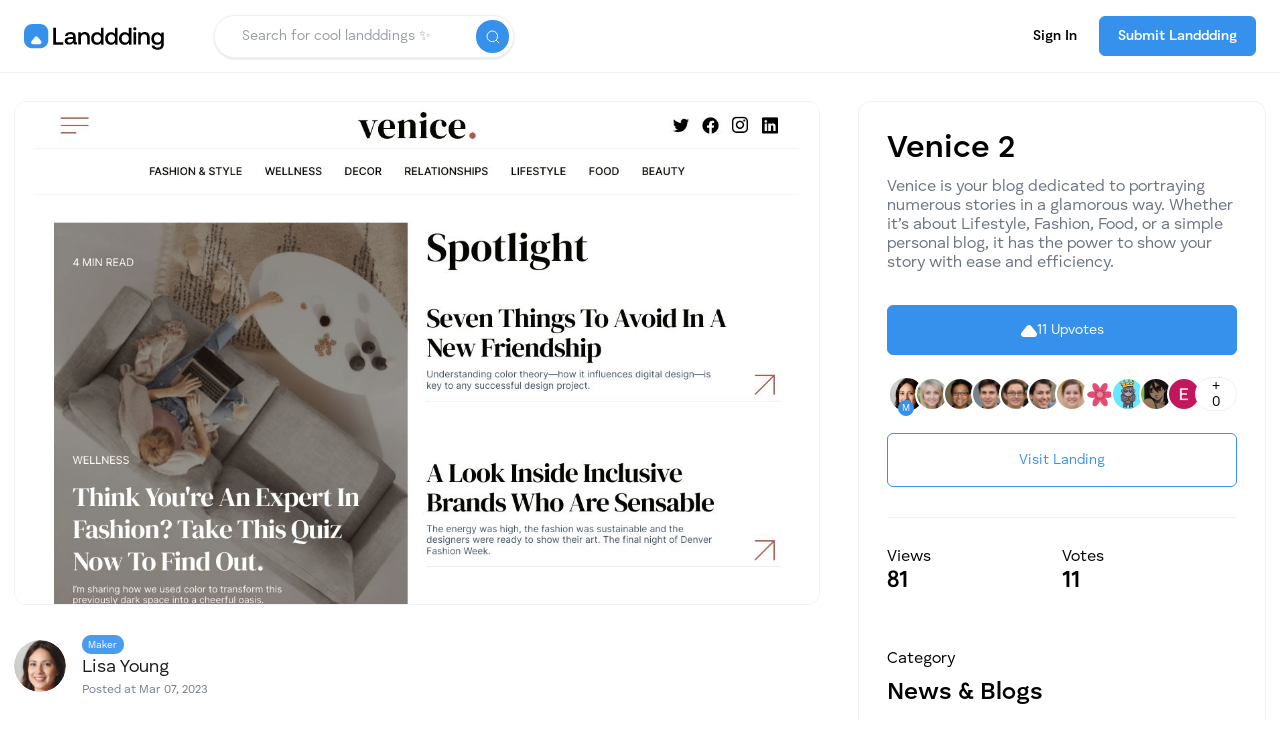

--- FILE ---
content_type: text/html; charset=utf-8
request_url: https://landdding.com/l/venice-2-u82pr
body_size: 8639
content:
<!DOCTYPE html><html lang="en"><head><meta charSet="utf-8" name="viewport" content="width=device-width, initial-scale=1, maximum-scale=1, user-scalable=no"/><title>Venice 2 - Landdding</title><meta property="og:title" content="Venice 2 - Landdding"/><meta name="twitter:title" content="Venice 2 - Landdding"/><meta name="description" content="Venice is your blog dedicated to portraying numerous stories in a glamorous way. Whether it’s about Lifestyle, Fashion, Food, or a simple personal blog, it has the power to show your story with ease and efficiency."/><meta property="og:description" content="Venice is your blog dedicated to portraying numerous stories in a glamorous way. Whether it’s about Lifestyle, Fashion, Food, or a simple personal blog, it has the power to show your story with ease and efficiency."/><meta name="twitter:description" content="Venice is your blog dedicated to portraying numerous stories in a glamorous way. Whether it’s about Lifestyle, Fashion, Food, or a simple personal blog, it has the power to show your story with ease and efficiency."/><meta property="og:image"/><meta name="twitter:image"/><meta name="next-head-count" content="9"/><link href="/favicon.ico" rel="shortcut icon" type="image/x-icon"/><script src="https://www.googletagmanager.com/gtag/js?id=G-QBDYQB1722" async=""></script><script src="https://unpkg.com/@lottiefiles/lottie-player@latest/dist/lottie-player.js" async=""></script><script type="text/javascript" src="/js/landdding.js" defer=""></script><link rel="preload" href="/_next/static/css/e1f38da008251ccc.css" as="style"/><link rel="stylesheet" href="/_next/static/css/e1f38da008251ccc.css" data-n-g=""/><link rel="preload" href="/_next/static/css/a8c7d01d323e33e3.css" as="style"/><link rel="stylesheet" href="/_next/static/css/a8c7d01d323e33e3.css" data-n-p=""/><noscript data-n-css=""></noscript><script defer="" nomodule="" src="/_next/static/chunks/polyfills-0d1b80a048d4787e.js"></script><script src="/_next/static/chunks/webpack-82a8818d6f66f74e.js" defer=""></script><script src="/_next/static/chunks/framework-5f4595e5518b5600.js" defer=""></script><script src="/_next/static/chunks/main-959cc2ac3c742fb4.js" defer=""></script><script src="/_next/static/chunks/pages/_app-76d3228d12fa4ba9.js" defer=""></script><script src="/_next/static/chunks/fc83e031-029de0314adf0537.js" defer=""></script><script src="/_next/static/chunks/520c8229-217a7e89b6902baf.js" defer=""></script><script src="/_next/static/chunks/629-972d5ffe932d2671.js" defer=""></script><script src="/_next/static/chunks/340-4604468290b9fa42.js" defer=""></script><script src="/_next/static/chunks/854-50e88d06d75f2670.js" defer=""></script><script src="/_next/static/chunks/pages/l/%5Bslug%5D-0c47ba69503e80ad.js" defer=""></script><script src="/_next/static/TVNfTI8lZ6Ls_1Eo60jqO/_buildManifest.js" defer=""></script><script src="/_next/static/TVNfTI8lZ6Ls_1Eo60jqO/_ssgManifest.js" defer=""></script></head><body><div id="__next" data-reactroot=""><section class=""><div class="navbar-holder"><div class="navbar w-nav"><div class="nav-container-edge"><div class="nav-content-container"><div class="nav-menu-container"><a href="/"><svg width="140" height="26" viewBox="0 0 140 26" fill="none" xmlns="http://www.w3.org/2000/svg" style="cursor:pointer;margin-top:.4em"><path fill-rule="evenodd" clip-rule="evenodd" d="M0.563851 5.24619C0 6.69122 0 8.50969 0 12.1466C0 15.7836 0 17.602 0.563851 19.0471C1.40149 21.1938 3.09951 22.8918 5.24619 23.7294C6.69122 24.2933 8.50969 24.2933 12.1466 24.2933C15.7836 24.2933 17.602 24.2933 19.0471 23.7294C21.1938 22.8918 22.8918 21.1938 23.7294 19.0471C24.2933 17.602 24.2933 15.7836 24.2933 12.1466C24.2933 8.50969 24.2933 6.69122 23.7294 5.24619C22.8918 3.09951 21.1938 1.40149 19.0471 0.563851C17.602 0 15.7836 0 12.1466 0C8.50969 0 6.69122 0 5.24619 0.563851C3.09951 1.40149 1.40149 3.09951 0.563851 5.24619ZM17.4279 19.2468C17.5452 18.9534 17.6039 18.7187 17.6039 18.4253C17.6039 18.0145 17.4866 17.6037 17.1933 17.2517L13.7323 12.9681C13.3803 12.5573 12.8524 12.3226 12.3244 12.3226C11.7378 12.3226 11.2685 12.5573 10.9165 12.9681L7.45554 17.2517C6.98625 17.7798 6.92759 18.5426 7.2209 19.1881C7.57286 19.8336 8.15947 20.2443 8.86341 20.2443H15.7854C16.4894 20.2443 17.1346 19.8922 17.4279 19.2468Z" fill="#3691ED"></path><path fill-rule="evenodd" clip-rule="evenodd" d="M139.732 8.46286H137.468L137.179 10.3895C136.746 9.76336 136.216 9.25761 135.542 8.87228C134.867 8.51103 134.049 8.31836 133.133 8.31836C132.026 8.31836 131.014 8.58328 130.147 9.11311C129.256 9.64294 128.558 10.3654 128.052 11.3047C127.546 12.268 127.305 13.3518 127.305 14.58C127.305 15.8805 127.546 16.9884 128.052 17.9276C128.534 18.8669 129.232 19.5894 130.123 20.0951C130.99 20.6009 132.002 20.8417 133.133 20.8417C134.916 20.8417 136.24 20.1674 137.155 18.8187V20.1914C137.155 22.5034 135.975 23.6354 133.615 23.6354C132.7 23.6354 131.953 23.4668 131.375 23.0814C130.797 22.6961 130.412 22.1663 130.268 21.4679H127.618C127.715 22.8406 128.293 23.9003 129.352 24.6469C130.388 25.3934 131.737 25.7547 133.422 25.7547C135.566 25.7547 137.155 25.2971 138.191 24.3338C139.202 23.3704 139.732 22.0218 139.732 20.2878V8.46286ZM136.168 17.5424C135.494 18.289 134.627 18.6503 133.567 18.6503C132.483 18.6503 131.616 18.289 130.966 17.5183C130.292 16.7718 129.979 15.7843 129.979 14.5802C129.979 13.376 130.292 12.4127 130.966 11.642C131.616 10.8954 132.483 10.5101 133.567 10.5101C134.627 10.5101 135.494 10.8954 136.168 11.6661C136.818 12.4368 137.155 13.4242 137.155 14.6283C137.155 15.8325 136.818 16.7958 136.168 17.5424Z" fill="black"></path><path d="M120.724 8.0376C122.169 8.0376 123.373 8.49518 124.288 9.38626C125.203 10.3014 125.685 11.7464 125.685 13.7213V20.5128H123.06V13.8658C123.06 12.7098 122.795 11.8187 122.313 11.1925C121.807 10.5904 121.085 10.2773 120.122 10.2773C119.086 10.2773 118.267 10.6386 117.689 11.3611C117.111 12.0836 116.822 13.0469 116.822 14.2993V20.5128H114.221V8.1821H116.485L116.774 9.79568C117.689 8.63968 119.014 8.0376 120.724 8.0376Z" fill="black"></path><path d="M110.829 3.25635C111.263 3.25635 111.648 3.42493 111.961 3.71393C112.25 4.00293 112.419 4.38826 112.419 4.82176C112.419 5.27935 112.25 5.66468 111.961 5.95368C111.648 6.24268 111.263 6.38718 110.829 6.38718C110.372 6.38718 109.986 6.24268 109.697 5.95368C109.384 5.66468 109.24 5.27935 109.24 4.82176C109.24 4.38826 109.384 4.00293 109.697 3.71393C109.986 3.42493 110.372 3.25635 110.829 3.25635Z" fill="black"></path><path d="M109.529 20.5241V8.19343H112.13V20.5241H109.529Z" fill="black"></path><path fill-rule="evenodd" clip-rule="evenodd" d="M79.5637 3.80273H76.9627V10.0403C76.5292 9.46232 75.9994 9.02882 75.325 8.69165C74.6507 8.35448 73.856 8.1859 72.9649 8.1859C71.857 8.1859 70.8456 8.45082 69.9786 8.98065C69.0875 9.51048 68.389 10.233 67.8833 11.1963C67.3775 12.1596 67.1367 13.2434 67.1367 14.4957C67.1367 15.7962 67.3775 16.9041 67.8833 17.8674C68.365 18.8307 69.0634 19.5532 69.9545 20.059C70.8215 20.5647 71.833 20.8056 72.9649 20.8056C74.6507 20.8056 75.9994 20.1553 76.9868 18.8066L77.2999 20.6611H79.5637V3.80273ZM75.9993 17.4821C75.325 18.2527 74.458 18.614 73.3983 18.614C72.3146 18.614 71.4476 18.2527 70.7973 17.4821C70.123 16.7114 69.8099 15.724 69.8099 14.4957C69.8099 13.2916 70.123 12.3282 70.7973 11.5576C71.4476 10.7869 72.3146 10.4016 73.3983 10.4016C74.458 10.4016 75.325 10.7869 75.9993 11.5576C76.6496 12.3282 76.9867 13.3157 76.9867 14.5439C76.9867 15.7481 76.6496 16.7355 75.9993 17.4821Z" fill="black"></path><path fill-rule="evenodd" clip-rule="evenodd" d="M93.6189 3.80273H91.0179V10.0403C90.5844 9.46232 90.0546 9.02882 89.3802 8.69165C88.7059 8.35448 87.9111 8.1859 87.0201 8.1859C85.9122 8.1859 84.9007 8.45082 84.0337 8.98065C83.1426 9.51048 82.4442 10.233 81.9385 11.1963C81.4327 12.1596 81.1919 13.2434 81.1919 14.4957C81.1919 15.7962 81.4327 16.9041 81.9385 17.8674C82.4201 18.8307 83.1186 19.5532 84.0096 20.059C84.8766 20.5647 85.8881 20.8056 87.0201 20.8056C88.7059 20.8056 90.0546 20.1553 91.042 18.8066L91.3551 20.6611H93.6189V3.80273ZM90.0546 17.4821C89.3802 18.2527 88.5132 18.614 87.4536 18.614C86.3698 18.614 85.5028 18.2527 84.8526 17.4821C84.1782 16.7114 83.8652 15.724 83.8652 14.4957C83.8652 13.2916 84.1782 12.3282 84.8526 11.5576C85.5028 10.7869 86.3698 10.4016 87.4536 10.4016C88.5132 10.4016 89.3802 10.7869 90.0546 11.5576C90.7048 12.3282 91.042 13.3157 91.042 14.5439C91.042 15.7481 90.7048 16.7355 90.0546 17.4821Z" fill="black"></path><path fill-rule="evenodd" clip-rule="evenodd" d="M107.415 3.80273H104.814V10.0403C104.381 9.46232 103.851 9.02882 103.176 8.69165C102.502 8.35448 101.707 8.1859 100.816 8.1859C99.7085 8.1859 98.697 8.45082 97.83 8.98065C96.9389 9.51048 96.2405 10.233 95.7347 11.1963C95.229 12.1596 94.9882 13.2434 94.9882 14.4957C94.9882 15.7962 95.229 16.9041 95.7347 17.8674C96.2164 18.8307 96.9148 19.5532 97.8059 20.059C98.6729 20.5647 99.6844 20.8056 100.816 20.8056C102.502 20.8056 103.851 20.1553 104.838 18.8066L105.151 20.6611H107.415V3.80273ZM103.851 17.4821C103.176 18.2527 102.309 18.614 101.25 18.614C100.166 18.614 99.299 18.2527 98.6488 17.4821C97.9744 16.7114 97.6614 15.724 97.6614 14.4957C97.6614 13.2916 97.9744 12.3282 98.6488 11.5576C99.299 10.7869 100.166 10.4016 101.25 10.4016C102.309 10.4016 103.176 10.7869 103.851 11.5576C104.501 12.3282 104.838 13.3157 104.838 14.5439C104.838 15.7481 104.501 16.7355 103.851 17.4821Z" fill="black"></path><path d="M60.8282 8.0376C62.2732 8.0376 63.4773 8.49518 64.3925 9.38626C65.3077 10.3014 65.7893 11.7464 65.7893 13.7213V20.5128H63.1643V13.8658C63.1643 12.7098 62.8993 11.8187 62.4177 11.1925C61.9119 10.5904 61.1894 10.2773 60.2261 10.2773C59.1905 10.2773 58.3717 10.6386 57.7937 11.3611C57.2157 12.0836 56.9267 13.0469 56.9267 14.2993V20.5128H54.3257V8.1821H56.5895L56.8785 9.79568C57.7937 8.63968 59.1183 8.0376 60.8282 8.0376Z" fill="black"></path><path fill-rule="evenodd" clip-rule="evenodd" d="M52.9788 18.2489H52.473C51.9191 18.2489 51.6542 17.9599 51.6542 17.3819V12.5171C51.6542 11.0721 51.1966 9.96426 50.3055 9.1936C49.3904 8.42293 48.114 8.0376 46.4763 8.0376C44.9109 8.0376 43.6585 8.39885 42.6952 9.07318C41.7319 9.74751 41.178 10.7108 41.0575 11.9391H43.6104C43.7067 11.4093 43.9957 10.9758 44.4774 10.6386C44.959 10.3014 45.5852 10.1328 46.3559 10.1328C47.1988 10.1328 47.8731 10.3496 48.3548 10.7349C48.8365 11.1203 49.0773 11.6742 49.0773 12.3485V13.0951H45.9705C44.2365 13.0951 42.936 13.4563 42.045 14.1307C41.1298 14.805 40.6963 15.7924 40.6963 17.0448C40.6963 18.1767 41.1057 19.0678 41.9486 19.6939C42.7675 20.3442 43.8753 20.6573 45.2721 20.6573C47.0543 20.6573 48.403 19.9588 49.3422 18.5379C49.3422 19.1882 49.5108 19.6698 49.872 20.007C50.2092 20.3442 50.7872 20.5128 51.606 20.5128H52.9788V18.2489ZM49.0773 15.0214V15.4549C49.0532 16.4182 48.7402 17.1889 48.1381 17.7669C47.536 18.3449 46.6931 18.6339 45.6334 18.6339C44.9109 18.6339 44.357 18.4894 43.9476 18.1522C43.5382 17.8391 43.3455 17.4056 43.3455 16.8758C43.3455 16.2737 43.5622 15.8161 43.9957 15.503C44.4292 15.1899 45.0313 15.0214 45.8502 15.0214H49.0773Z" fill="black"></path><path d="M39.349 20.6611H29.3303V3.80273H32.0999V18.2046H39.349V20.6611Z" fill="black"></path></svg></a><div class="nav-items-holder"><div class="search-form-holder"><div class="search-full-container"><div class="search-form-block w-form"><div class="search-input-holder"><input type="text" class="search-input w-input" maxLength="32" value="" placeholder="Search for cool landddings ✨"/><span class="w-button search-button"></span></div></div></div><div class="open-search-trigger"></div></div><div class="nav-link-holder mr-2 animate-pulse flex" style="margin-right:1em"><div style="width:32px;height:32px;border-radius:32px" class="bg-gray-100"></div><div style="width:82px;height:18px;border-radius:32px;margin-left:.5em" class="bg-gray-100"></div></div><div class="nav-submit-button pointer"><a href="/submit"><span class="button w-inline-block pointer"><div class="submit-button-text-desktop">Submit Landdding</div><div class="submit-button-text-mobile">Submit</div></span></a></div></div></div></div></div></div></div><section style="min-height:80vh" mdlfy-content="component" class=""><div class="nav-line-bg"></div><div class="section"><div class="container"><div class="animate-on-load-1st"><div class="w-layout-grid landing-grid"><div class="content"><div class="landing-full-details"><div class="landing-image-holder"><img src="/images/landing-image.png" class="landing-full-image" alt="Venice 2 Thumbnail"/></div><div class="landing-profile"><a class="reset-anchor" href="/u/lisaayounng1"><div class="landing-profile-holder"><div class="item-profile-image-holder"><img src="/images/user.png" alt="Lisa Profile Photo" class="profile-image"/></div><div class="landing-profile-name-holder"><div class="maker-badge"><div>Maker</div></div><div class="landing-profile-name">Lisa Young</div><div class="landing-profile-posted">Posted at Mar 07, 2023</div></div></div></a></div><div class="line"></div></div></div><div class="content"><div class="item-detail-box"><div class="landing-title-row"><h1 class="landing-title">Venice 2</h1></div><p class="landing-description">Venice is your blog dedicated to portraying numerous stories in a glamorous way. Whether it’s about Lifestyle, Fashion, Food, or a simple personal blog, it has the power to show your story with ease and efficiency.</p><div class="item-button voted-item-button item-button-blue w-inline-block pointer p-4"><div style="width:100%;height:0px;display:flex;justify-content:center;align-items:center;margin-right:0px;margin-bottom:5px"></div></div><div class="landing-upvoters animate-pulse"><div style="height:38px;width:38px;border-radius:99px" class="bg-gray-100"></div><div style="height:34px;width:34px;margin-left:-3px;z-index:1;border-radius:99px" class="bg-gray-100"></div><div style="height:34px;width:34px;margin-left:-3px;z-index:2;border-radius:99px" class="bg-gray-100"></div><div style="height:34px;width:34px;margin-left:-3px;z-index:3;border-radius:99px" class="bg-gray-100"></div><div style="height:34px;width:34px;margin-left:-3px;z-index:4;border-radius:99px" class="bg-gray-100"></div><div style="height:34px;width:34px;margin-left:-3px;z-index:5;border-radius:99px" class="bg-gray-100"></div><div style="height:34px;width:34px;margin-left:-3px;z-index:6;border-radius:99px" class="bg-gray-100"></div><div style="height:34px;width:34px;margin-left:-3px;z-index:7;border-radius:99px" class="bg-gray-100"></div><div style="height:34px;width:34px;margin-left:-3px;z-index:8;border-radius:99px" class="bg-gray-100"></div><div style="height:34px;width:34px;margin-left:-3px;z-index:9;border-radius:99px" class="bg-gray-100"></div><div style="height:34px;width:34px;margin-left:-3px;z-index:10;border-radius:99px" class="bg-gray-100"></div><div style="height:34px;width:34px;margin-left:-3px;z-index:11;border-radius:99px" class="bg-gray-100"></div><div style="height:34px;width:34px;margin-left:-3px;z-index:12;border-radius:99px" class="bg-gray-100"></div></div><a href="https://az-venice.webflow.io?ref=landdding.com" target="_blank" rel="noreferrer nofollow" class="button button-light-with-border w-inline-block"><div class="upvote-text">Visit Landing</div></a><div class="line"></div><div class="landing-details"><div class="landing-details-top"><div class="landing-details-content"><div class="landing-details-text">Views</div><div class="landing-details-value animate-pulse"><div style="border-radius:12px;width:52px;height:32px" class="bg-gray-100"></div></div></div><div class="landing-details-content ldc-votes"><div class="landing-details-text">Votes</div><div class="landing-details-value animate-pulse"><div style="border-radius:12px;width:52px;height:32px" class="bg-gray-100"></div></div></div></div><div><div class="landing-details-category"><div class="landing-details-text mb-2">Category</div><a class="reset-anchor" href="/c/news-blogs"><span class="landing-details-value" style="margin-top:10px">News &amp; Blogs</span></a></div></div><div class="landing-details-bottom"><div class="landing-details-text">Tags</div><div class="landing-details-tags"><a href="/search?term=#Artist"><span class="button-tag w-button">#<!-- -->Artist</span></a><a href="/search?term=#Personal"><span class="button-tag w-button">#<!-- -->Personal </span></a><a href="/search?term=#webflow"><span class="button-tag w-button">#<!-- -->webflow</span></a></div></div></div></div></div></div></div></div></div></section><div class="footer move-up"><div class="feed-container footer-container"><div class="footer-content-container"><div class="footer-top"><div class="fade-in-move-on-scroll"><a href="/"><svg width="140" height="26" viewBox="0 0 140 26" fill="none" xmlns="http://www.w3.org/2000/svg" style="cursor:pointer;margin-top:0px"><path fill-rule="evenodd" clip-rule="evenodd" d="M0.563851 5.24619C0 6.69122 0 8.50969 0 12.1466C0 15.7836 0 17.602 0.563851 19.0471C1.40149 21.1938 3.09951 22.8918 5.24619 23.7294C6.69122 24.2933 8.50969 24.2933 12.1466 24.2933C15.7836 24.2933 17.602 24.2933 19.0471 23.7294C21.1938 22.8918 22.8918 21.1938 23.7294 19.0471C24.2933 17.602 24.2933 15.7836 24.2933 12.1466C24.2933 8.50969 24.2933 6.69122 23.7294 5.24619C22.8918 3.09951 21.1938 1.40149 19.0471 0.563851C17.602 0 15.7836 0 12.1466 0C8.50969 0 6.69122 0 5.24619 0.563851C3.09951 1.40149 1.40149 3.09951 0.563851 5.24619ZM17.4279 19.2468C17.5452 18.9534 17.6039 18.7187 17.6039 18.4253C17.6039 18.0145 17.4866 17.6037 17.1933 17.2517L13.7323 12.9681C13.3803 12.5573 12.8524 12.3226 12.3244 12.3226C11.7378 12.3226 11.2685 12.5573 10.9165 12.9681L7.45554 17.2517C6.98625 17.7798 6.92759 18.5426 7.2209 19.1881C7.57286 19.8336 8.15947 20.2443 8.86341 20.2443H15.7854C16.4894 20.2443 17.1346 19.8922 17.4279 19.2468Z" fill="#3691ED"></path><path fill-rule="evenodd" clip-rule="evenodd" d="M139.732 8.46286H137.468L137.179 10.3895C136.746 9.76336 136.216 9.25761 135.542 8.87228C134.867 8.51103 134.049 8.31836 133.133 8.31836C132.026 8.31836 131.014 8.58328 130.147 9.11311C129.256 9.64294 128.558 10.3654 128.052 11.3047C127.546 12.268 127.305 13.3518 127.305 14.58C127.305 15.8805 127.546 16.9884 128.052 17.9276C128.534 18.8669 129.232 19.5894 130.123 20.0951C130.99 20.6009 132.002 20.8417 133.133 20.8417C134.916 20.8417 136.24 20.1674 137.155 18.8187V20.1914C137.155 22.5034 135.975 23.6354 133.615 23.6354C132.7 23.6354 131.953 23.4668 131.375 23.0814C130.797 22.6961 130.412 22.1663 130.268 21.4679H127.618C127.715 22.8406 128.293 23.9003 129.352 24.6469C130.388 25.3934 131.737 25.7547 133.422 25.7547C135.566 25.7547 137.155 25.2971 138.191 24.3338C139.202 23.3704 139.732 22.0218 139.732 20.2878V8.46286ZM136.168 17.5424C135.494 18.289 134.627 18.6503 133.567 18.6503C132.483 18.6503 131.616 18.289 130.966 17.5183C130.292 16.7718 129.979 15.7843 129.979 14.5802C129.979 13.376 130.292 12.4127 130.966 11.642C131.616 10.8954 132.483 10.5101 133.567 10.5101C134.627 10.5101 135.494 10.8954 136.168 11.6661C136.818 12.4368 137.155 13.4242 137.155 14.6283C137.155 15.8325 136.818 16.7958 136.168 17.5424Z" fill="black"></path><path d="M120.724 8.0376C122.169 8.0376 123.373 8.49518 124.288 9.38626C125.203 10.3014 125.685 11.7464 125.685 13.7213V20.5128H123.06V13.8658C123.06 12.7098 122.795 11.8187 122.313 11.1925C121.807 10.5904 121.085 10.2773 120.122 10.2773C119.086 10.2773 118.267 10.6386 117.689 11.3611C117.111 12.0836 116.822 13.0469 116.822 14.2993V20.5128H114.221V8.1821H116.485L116.774 9.79568C117.689 8.63968 119.014 8.0376 120.724 8.0376Z" fill="black"></path><path d="M110.829 3.25635C111.263 3.25635 111.648 3.42493 111.961 3.71393C112.25 4.00293 112.419 4.38826 112.419 4.82176C112.419 5.27935 112.25 5.66468 111.961 5.95368C111.648 6.24268 111.263 6.38718 110.829 6.38718C110.372 6.38718 109.986 6.24268 109.697 5.95368C109.384 5.66468 109.24 5.27935 109.24 4.82176C109.24 4.38826 109.384 4.00293 109.697 3.71393C109.986 3.42493 110.372 3.25635 110.829 3.25635Z" fill="black"></path><path d="M109.529 20.5241V8.19343H112.13V20.5241H109.529Z" fill="black"></path><path fill-rule="evenodd" clip-rule="evenodd" d="M79.5637 3.80273H76.9627V10.0403C76.5292 9.46232 75.9994 9.02882 75.325 8.69165C74.6507 8.35448 73.856 8.1859 72.9649 8.1859C71.857 8.1859 70.8456 8.45082 69.9786 8.98065C69.0875 9.51048 68.389 10.233 67.8833 11.1963C67.3775 12.1596 67.1367 13.2434 67.1367 14.4957C67.1367 15.7962 67.3775 16.9041 67.8833 17.8674C68.365 18.8307 69.0634 19.5532 69.9545 20.059C70.8215 20.5647 71.833 20.8056 72.9649 20.8056C74.6507 20.8056 75.9994 20.1553 76.9868 18.8066L77.2999 20.6611H79.5637V3.80273ZM75.9993 17.4821C75.325 18.2527 74.458 18.614 73.3983 18.614C72.3146 18.614 71.4476 18.2527 70.7973 17.4821C70.123 16.7114 69.8099 15.724 69.8099 14.4957C69.8099 13.2916 70.123 12.3282 70.7973 11.5576C71.4476 10.7869 72.3146 10.4016 73.3983 10.4016C74.458 10.4016 75.325 10.7869 75.9993 11.5576C76.6496 12.3282 76.9867 13.3157 76.9867 14.5439C76.9867 15.7481 76.6496 16.7355 75.9993 17.4821Z" fill="black"></path><path fill-rule="evenodd" clip-rule="evenodd" d="M93.6189 3.80273H91.0179V10.0403C90.5844 9.46232 90.0546 9.02882 89.3802 8.69165C88.7059 8.35448 87.9111 8.1859 87.0201 8.1859C85.9122 8.1859 84.9007 8.45082 84.0337 8.98065C83.1426 9.51048 82.4442 10.233 81.9385 11.1963C81.4327 12.1596 81.1919 13.2434 81.1919 14.4957C81.1919 15.7962 81.4327 16.9041 81.9385 17.8674C82.4201 18.8307 83.1186 19.5532 84.0096 20.059C84.8766 20.5647 85.8881 20.8056 87.0201 20.8056C88.7059 20.8056 90.0546 20.1553 91.042 18.8066L91.3551 20.6611H93.6189V3.80273ZM90.0546 17.4821C89.3802 18.2527 88.5132 18.614 87.4536 18.614C86.3698 18.614 85.5028 18.2527 84.8526 17.4821C84.1782 16.7114 83.8652 15.724 83.8652 14.4957C83.8652 13.2916 84.1782 12.3282 84.8526 11.5576C85.5028 10.7869 86.3698 10.4016 87.4536 10.4016C88.5132 10.4016 89.3802 10.7869 90.0546 11.5576C90.7048 12.3282 91.042 13.3157 91.042 14.5439C91.042 15.7481 90.7048 16.7355 90.0546 17.4821Z" fill="black"></path><path fill-rule="evenodd" clip-rule="evenodd" d="M107.415 3.80273H104.814V10.0403C104.381 9.46232 103.851 9.02882 103.176 8.69165C102.502 8.35448 101.707 8.1859 100.816 8.1859C99.7085 8.1859 98.697 8.45082 97.83 8.98065C96.9389 9.51048 96.2405 10.233 95.7347 11.1963C95.229 12.1596 94.9882 13.2434 94.9882 14.4957C94.9882 15.7962 95.229 16.9041 95.7347 17.8674C96.2164 18.8307 96.9148 19.5532 97.8059 20.059C98.6729 20.5647 99.6844 20.8056 100.816 20.8056C102.502 20.8056 103.851 20.1553 104.838 18.8066L105.151 20.6611H107.415V3.80273ZM103.851 17.4821C103.176 18.2527 102.309 18.614 101.25 18.614C100.166 18.614 99.299 18.2527 98.6488 17.4821C97.9744 16.7114 97.6614 15.724 97.6614 14.4957C97.6614 13.2916 97.9744 12.3282 98.6488 11.5576C99.299 10.7869 100.166 10.4016 101.25 10.4016C102.309 10.4016 103.176 10.7869 103.851 11.5576C104.501 12.3282 104.838 13.3157 104.838 14.5439C104.838 15.7481 104.501 16.7355 103.851 17.4821Z" fill="black"></path><path d="M60.8282 8.0376C62.2732 8.0376 63.4773 8.49518 64.3925 9.38626C65.3077 10.3014 65.7893 11.7464 65.7893 13.7213V20.5128H63.1643V13.8658C63.1643 12.7098 62.8993 11.8187 62.4177 11.1925C61.9119 10.5904 61.1894 10.2773 60.2261 10.2773C59.1905 10.2773 58.3717 10.6386 57.7937 11.3611C57.2157 12.0836 56.9267 13.0469 56.9267 14.2993V20.5128H54.3257V8.1821H56.5895L56.8785 9.79568C57.7937 8.63968 59.1183 8.0376 60.8282 8.0376Z" fill="black"></path><path fill-rule="evenodd" clip-rule="evenodd" d="M52.9788 18.2489H52.473C51.9191 18.2489 51.6542 17.9599 51.6542 17.3819V12.5171C51.6542 11.0721 51.1966 9.96426 50.3055 9.1936C49.3904 8.42293 48.114 8.0376 46.4763 8.0376C44.9109 8.0376 43.6585 8.39885 42.6952 9.07318C41.7319 9.74751 41.178 10.7108 41.0575 11.9391H43.6104C43.7067 11.4093 43.9957 10.9758 44.4774 10.6386C44.959 10.3014 45.5852 10.1328 46.3559 10.1328C47.1988 10.1328 47.8731 10.3496 48.3548 10.7349C48.8365 11.1203 49.0773 11.6742 49.0773 12.3485V13.0951H45.9705C44.2365 13.0951 42.936 13.4563 42.045 14.1307C41.1298 14.805 40.6963 15.7924 40.6963 17.0448C40.6963 18.1767 41.1057 19.0678 41.9486 19.6939C42.7675 20.3442 43.8753 20.6573 45.2721 20.6573C47.0543 20.6573 48.403 19.9588 49.3422 18.5379C49.3422 19.1882 49.5108 19.6698 49.872 20.007C50.2092 20.3442 50.7872 20.5128 51.606 20.5128H52.9788V18.2489ZM49.0773 15.0214V15.4549C49.0532 16.4182 48.7402 17.1889 48.1381 17.7669C47.536 18.3449 46.6931 18.6339 45.6334 18.6339C44.9109 18.6339 44.357 18.4894 43.9476 18.1522C43.5382 17.8391 43.3455 17.4056 43.3455 16.8758C43.3455 16.2737 43.5622 15.8161 43.9957 15.503C44.4292 15.1899 45.0313 15.0214 45.8502 15.0214H49.0773Z" fill="black"></path><path d="M39.349 20.6611H29.3303V3.80273H32.0999V18.2046H39.349V20.6611Z" fill="black"></path></svg></a></div></div><div class="footer-flex-container"><div class="fade-in-move-on-scroll"><div class="footer-heading">Explore endless website possibilities</div><div class="fade-in-move-on-scroll"><div class="footer-text-color">With over a billion websites in the world, this is where we showcase the best and inspire the community to use and create ✨</div></div><div class="footer-social-media-holder" style="margin-top:30px"><a href="https://linkedin.com/company/landdding" target="_blank" class="footer-social-media w-inline-block" rel="noreferrer nofollow"><div class="linkedin-background"><svg width="24" height="24" viewBox="0 0 24 24" fill="none" xmlns="http://www.w3.org/2000/svg"><path d="M22.23 0H1.77C0.8 0 0 0.77 0 1.72V22.28C0 23.23 0.8 24 1.77 24H22.23C23.21 24 24 23.23 24 22.28V1.72C24 0.77 23.2 0 22.23 0ZM7.27 20.1H3.65V9.24H7.27V20.1ZM5.47 7.76H5.44C4.22 7.76 3.44 6.93 3.44 5.89C3.44 4.83 4.24 4.02 5.49 4.02C6.73 4.02 7.49 4.82 7.51 5.89C7.51 6.93 6.73 7.76 5.46 7.76H5.47ZM20.34 20.1H16.71V14.3C16.71 12.85 16.19 11.85 14.88 11.85C13.88 11.85 13.28 12.52 13.01 13.17C12.91 13.4 12.9 13.72 12.9 14.05V20.1H9.28C9.28 20.1 9.33 10.28 9.28 9.26H12.91V10.8C13.2377 10.2313 13.7146 9.76299 14.2892 9.44573C14.8638 9.12848 15.5141 8.97434 16.17 9C18.56 9 20.35 10.56 20.35 13.89V20.1H20.34Z" fill="white"></path></svg></div></a><a href="https://pinterest.com/landdding" target="_blank" class="footer-social-media w-inline-block" rel="noreferrer nofollow"><div class="pinterest-background"><svg xmlns="http://www.w3.org/2000/svg" viewBox="0 0 48 48" width="32" height="32" fill="#ffffff"><path d="M24.4439087,11.4161377c-8.6323242,0-13.2153931,5.7946167-13.2153931,12.1030884 c0,2.9338379,1.5615234,6.5853882,4.0599976,7.7484131c0.378418,0.1762085,0.581543,0.1000366,0.668457-0.2669067 c0.0668945-0.2784424,0.4038086-1.6369019,0.5553589-2.2684326c0.0484619-0.2015381,0.0246582-0.3746338-0.1384277-0.5731201 c-0.8269653-1.0030518-1.4884644-2.8461304-1.4884644-4.5645752c0-4.4115601,3.3399658-8.6799927,9.0299683-8.6799927 c4.9130859,0,8.3530884,3.3484497,8.3530884,8.1369019c0,5.4099731-2.7322998,9.1584473-6.2869263,9.1584473 c-1.9630737,0-3.4330444-1.6238403-2.9615479-3.6153564c0.5654297-2.3769531,1.6569214-4.9415283,1.6569214-6.6584473 c0-1.5354004-0.8230591-2.8169556-2.5299683-2.8169556c-2.006958,0-3.6184692,2.0753784-3.6184692,4.8569336 c0,1.7700195,0.5984497,2.9684448,0.5984497,2.9684448s-1.9822998,8.3815308-2.3453979,9.9415283 c-0.4019775,1.72229-0.2453003,4.1416016-0.0713501,5.7233887l0,0c0.4511108,0.1768799,0.9024048,0.3537598,1.3687744,0.4981079l0,0 c0.8168945-1.3278198,2.0349731-3.5056763,2.4864502-5.2422485c0.2438354-0.9361572,1.2468872-4.7546387,1.2468872-4.7546387 c0.6515503,1.2438965,2.5561523,2.296936,4.5831299,2.296936c6.0314941,0,10.378418-5.546936,10.378418-12.4400024 C36.7738647,16.3591919,31.3823242,11.4161377,24.4439087,11.4161377z"></path></svg></div></a><a href="https://www.facebook.com/landdding" target="_blank" class="footer-social-media w-inline-block" rel="noreferrer nofollow"><div class="facebook-background"><svg xmlns="http://www.w3.org/2000/svg" width="24" height="24" viewBox="0 0 24 24" fill="#ffffff"><path d="M24 12.07C24 5.41 18.63 0 12 0S0 5.4 0 12.07C0 18.1 4.39 23.1 10.13 24v-8.44H7.08v-3.49h3.04V9.41c0-3.02 1.8-4.7 4.54-4.7 1.31 0 2.68.24 2.68.24v2.97h-1.5c-1.5 0-1.96.93-1.96 1.89v2.26h3.32l-.53 3.5h-2.8V24C19.62 23.1 24 18.1 24 12.07"></path></svg></div></a><a href="https://instagram.com/landdding" target="_blank" class="footer-social-media w-inline-block" rel="noreferrer nofollow"><div class="instagram-background"><svg xmlns="http://www.w3.org/2000/svg" width="24" height="24" viewBox="0 0 24 24" fill="#ffffff"><path d="M16.98 0a6.9 6.9 0 0 1 5.08 1.98A6.94 6.94 0 0 1 24 7.02v9.96c0 2.08-.68 3.87-1.98 5.13A7.14 7.14 0 0 1 16.94 24H7.06a7.06 7.06 0 0 1-5.03-1.89A6.96 6.96 0 0 1 0 16.94V7.02C0 2.8 2.8 0 7.02 0h9.96zm.05 2.23H7.06c-1.45 0-2.7.43-3.53 1.25a4.82 4.82 0 0 0-1.3 3.54v9.92c0 1.5.43 2.7 1.3 3.58a5 5 0 0 0 3.53 1.25h9.88a5 5 0 0 0 3.53-1.25 4.73 4.73 0 0 0 1.4-3.54V7.02a5 5 0 0 0-1.3-3.49 4.82 4.82 0 0 0-3.54-1.3zM12 5.76c3.39 0 6.2 2.8 6.2 6.2a6.2 6.2 0 0 1-12.4 0 6.2 6.2 0 0 1 6.2-6.2zm0 2.22a3.99 3.99 0 0 0-3.97 3.97A3.99 3.99 0 0 0 12 15.92a3.99 3.99 0 0 0 3.97-3.97A3.99 3.99 0 0 0 12 7.98zm6.44-3.77a1.4 1.4 0 1 1 0 2.8 1.4 1.4 0 0 1 0-2.8z"></path></svg></div></a></div></div><div class="fade-in-move-on-scroll"><div><div class="footer-heading">More by Azwedo</div><div class="fade-in-move-on-scroll"><a href="https://modulify.ai?ref=landdding.com" target="_blank" rel="noreferrer nofollow" class="footer-link w-inline-block"><div>Modulify</div><div class="footer-small-text">AI Webflow Site Builder</div></a></div><div class="fade-in-move-on-scroll"><a href="https://www.goatslider.com?ref=landdding.com" target="_blank" rel="noreferrer nofollow" class="footer-link w-inline-block"><div>Goat Slider</div><div class="footer-small-text">Creative &amp; Dynamic sliders in Webflow</div></a></div><div class="fade-in-move-on-scroll"><a href="https://app.buildwithmodulo.com?ref=landdding.com" target="_blank" rel="noreferrer nofollow" class="footer-link w-inline-block"><div>Modulo</div><div class="footer-small-text">Explore 500+ Webflow components</div></a></div><div class="fade-in-move-on-scroll"><a href="https://wedoflow.com?ref=landdding.com" target="_blank" rel="noreferrer nofollow" class="footer-link w-inline-block"><div>WeDoFlow</div><div class="footer-small-text">Webflow Design Agency</div></a></div><div class="fade-in-move-on-scroll"><a href="https://logotouse.com?ref=landdding.com" target="_blank" rel="noreferrer nofollow" class="footer-link w-inline-block"><div>LogoToUse</div><div class="footer-small-text">The place for 120m Logos</div></a></div><div class="fade-in-move-on-scroll"><a href="https://fontinlogo.com?ref=landdding.com" target="_blank" rel="noreferrer nofollow" class="footer-link w-inline-block"><div>FontInLogo</div><div class="footer-small-text">Find fonts in best brands</div></a></div><div class="fade-in-move-on-scroll"><a href="https://wonderlist.design?ref=landdding.com" target="_blank" rel="noreferrer nofollow" class="footer-link w-inline-block"><div>WonderList</div><div class="footer-small-text">127 Premium Web Design in Figma</div></a></div><div class="fade-in-move-on-scroll"><a href="https://ikonik.azwedo.com?ref=landdding.com" target="_blank" rel="noreferrer nofollow" class="footer-link w-inline-block"><div>Ikonik</div><div class="footer-small-text">50k+ Copyright Free Icons</div></a></div></div></div><div class="fade-in-move-on-scroll"><div class="footer-heading">The Product</div><div class="fade-in-move-on-scroll"><a href="/faq"><span class="footer-link w-inline-block pointer">FAQ</span></a></div><div class="fade-in-move-on-scroll"><a href="/contact"><span class="footer-link w-inline-block pointer">Contact</span></a></div><div class="fade-in-move-on-scroll"><a href="/blog"><span class="footer-link w-inline-block pointer">Blog</span></a></div><div class="fade-in-move-on-scroll"><a href="/advertise"><span class="footer-link w-inline-block pointer">Advertise</span></a></div><div class="footer-top-margin"><div class="footer-heading">Legal</div><div class="fade-in-move-on-scroll"><a href="/terms"><span class="footer-link w-inline-block pointer">Terms of Service</span></a></div><div class="fade-in-move-on-scroll"><a href="/privacy"><span class="footer-link w-inline-block pointer">Privacy Policy</span></a></div></div></div><div class="fade-in-move-on-scroll"><div class="footer-heading">Top Categories</div><div class="fade-in-move-on-scroll"><div class="categories-wrapper"><div><div class="category-item pointer"><a href="/c/technology"><div class="footer-link w-inline-block">Technology</div></a></div><div class="category-item pointer"><a href="/c/education"><div class="footer-link w-inline-block">Education</div></a></div><div class="category-item pointer"><a href="/c/gaming"><div class="footer-link w-inline-block">Gaming</div></a></div><div class="category-item pointer"><a href="/c/finance"><div class="footer-link w-inline-block">Finance</div></a></div><div class="category-item pointer"><a href="/c/health-wellness"><div class="footer-link w-inline-block">Health &amp; Wellness</div></a></div><div class="category-item pointer"><a href="/c/web3"><div class="footer-link w-inline-block">Web3</div></a></div><div class="category-item pointer"><a href="/c/ai"><div class="footer-link w-inline-block">AI</div></a></div><div class="category-item pointer"><a href="/c/food-drinks"><div class="footer-link w-inline-block">Food &amp; Drinks</div></a></div><div class="category-item pointer"><a href="/c/e-commerce"><div class="footer-link w-inline-block">E-commerce</div></a></div><div class="category-item pointer"><a href="/c/entertainment"><div class="footer-link w-inline-block">Entertainment</div></a></div></div></div></div></div></div><div class="footer-bottom"><div class="fade-in-move-on-scroll"><div class="footer-text-color">Copyright © <!-- -->2026<!-- --> <a href="/">Landdding.com</a>. Made with 💙 by<!-- --> <a href="https://azwedo.com?ref=landdding.com">Azwedo.com</a></div></div></div></div></div></div></section></div><script id="__NEXT_DATA__" type="application/json">{"props":{"pageProps":{"landing":{"data":{"Landing":{"_id":"6405ff347aadf100141a5ab0","Name":"Venice 2","Description":"Venice is your blog dedicated to portraying numerous stories in a glamorous way. Whether it’s about Lifestyle, Fashion, Food, or a simple personal blog, it has the power to show your story with ease and efficiency.","Image":"https://firebasestorage.googleapis.com/v0/b/landdding-production.appspot.com/o/landings%2F18797da0-9096-43e6-b97a-15e0eb303eca?alt=media\u0026token=19f381c7-ca0c-47a6-ba75-144dc97c6ea9","Slug":"venice-2-u82pr","Website":"az-venice.webflow.io","Tags":["Artist","Personal ","webflow"],"DayCreated":"66","YearCreated":"2023","Views":80,"Submitter":"Maker","Rank":0,"createdAt":"2023-03-07T14:56:04.353Z","UpvoteNum":11,"Category":{"Slug":"news-blogs","Name":"News \u0026 Blogs","__typename":"Category"},"User":{"_id":"63fe0a152c2b980014ae3151","Name":"Lisa","Surname":"Young","Avatar":"https://firebasestorage.googleapis.com/v0/b/landdding-production.appspot.com/o/users%2Fc4b2e535-4a4e-4ca6-acd8-6a32d747c852undefined?alt=media\u0026token=0a096cac-09cd-405e-b351-6af8abc5558e","Username":"lisaayounng1","__typename":"User"},"__typename":"Landing"}},"loading":false,"networkStatus":7},"__APOLLO_STATE__":{}},"__N_SSG":true},"page":"/l/[slug]","query":{"slug":"venice-2-u82pr"},"buildId":"TVNfTI8lZ6Ls_1Eo60jqO","isFallback":false,"gsp":true,"scriptLoader":[]}</script></body></html>

--- FILE ---
content_type: text/html; charset=utf-8
request_url: https://landdding.com/_next/data/TVNfTI8lZ6Ls_1Eo60jqO/u/lisaayounng1.json?username=lisaayounng1
body_size: 300
content:
{"pageProps":{"user":{"data":{"Profile":{"_id":"63fe0a152c2b980014ae3151","Name":"Lisa","Uid":"nx0LmXl945Wj30bdxVb2NTORaYf2","Surname":"Young","Avatar":"https://firebasestorage.googleapis.com/v0/b/landdding-production.appspot.com/o/users%2Fc4b2e535-4a4e-4ca6-acd8-6a32d747c852undefined?alt=media&token=0a096cac-09cd-405e-b351-6af8abc5558e","Bio":"Architect with over 3 years experience. I am obsessed with details that helps us to feel different.","Website":"","Job":"Architect","Location":"Paris, France","Username":"lisaayounng1","MakerCount":2,"UpvotesCount":18,"SpotedCount":1,"__typename":"User"}},"loading":false,"networkStatus":7},"__APOLLO_STATE__":{}},"__N_SSG":true}

--- FILE ---
content_type: text/html; charset=utf-8
request_url: https://landdding.com/_next/data/TVNfTI8lZ6Ls_1Eo60jqO/c/news-blogs.json?category=news-blogs
body_size: 400
content:
{"pageProps":{"category":{"data":{"Category":{"_id":"63f6354257809f28fa928056","Name":"News & Blogs","Slug":"news-blogs","Description":"Whether it's global events or local news, news websites keep you informed about what's happening in the world. They provide a range of perspectives on current events, politics, business, and more, keeping readers up-to-date with breaking news.","Tags":null,"LandingsCount":25,"isFavorite":false,"MetaDescription":"Get to know awesome news and blog web designs for global events or local news only in Landdding. Grow your audience by sharing your work in Landdding.","__typename":"Category"}},"loading":false,"networkStatus":7},"__APOLLO_STATE__":{}},"__N_SSG":true}

--- FILE ---
content_type: text/html; charset=utf-8
request_url: https://landdding.com/_next/data/TVNfTI8lZ6Ls_1Eo60jqO/u/suzanne1mullen.json?username=suzanne1mullen
body_size: 314
content:
{"pageProps":{"user":{"data":{"Profile":{"_id":"63fe085e2c2b980014ae2d13","Name":"Suzanne","Uid":"r0Fz0eYClNdGNPausCZSSwNgOb23","Surname":"Mullen","Avatar":"https://firebasestorage.googleapis.com/v0/b/landdding-production.appspot.com/o/users%2Fdb724fc1-bc79-45a5-9a6a-20474a860eaaundefined?alt=media&token=fce436af-415f-40b2-8766-0a0d94fac71b","Bio":"","Website":"","Job":"Australian National University School of Art & Design","Location":"Canberra, Australien","Username":"suzanne1mullen","MakerCount":2,"UpvotesCount":73,"SpotedCount":2,"__typename":"User"}},"loading":false,"networkStatus":7},"__APOLLO_STATE__":{}},"__N_SSG":true}

--- FILE ---
content_type: text/html; charset=utf-8
request_url: https://landdding.com/_next/data/TVNfTI8lZ6Ls_1Eo60jqO/u/sallieomoore.json?username=sallieomoore
body_size: 215
content:
{"pageProps":{"user":{"data":{"Profile":{"_id":"63fe08012c2b980014ae2c33","Name":"Sallie","Uid":"7tOA0hhKXMbfypmQJ3qlb2BBpdV2","Surname":"Omoore","Avatar":"https://firebasestorage.googleapis.com/v0/b/landdding-production.appspot.com/o/users%2F4cde90de-1cc0-486b-a397-dac9a0619b13undefined?alt=media&token=d5f8a16f-fcd0-48f4-9aad-e522b713eb44","Bio":"","Website":"","Job":"Fintech Account Manager","Location":"Athens, Greece","Username":"sallieomoore","MakerCount":1,"UpvotesCount":78,"SpotedCount":0,"__typename":"User"}},"loading":false,"networkStatus":7},"__APOLLO_STATE__":{}},"__N_SSG":true}

--- FILE ---
content_type: text/html; charset=utf-8
request_url: https://landdding.com/_next/data/TVNfTI8lZ6Ls_1Eo60jqO/u/sammuelbush.json?username=sammuelbush
body_size: 324
content:
{"pageProps":{"user":{"data":{"Profile":{"_id":"63fdf5cf2c2b980014ae1879","Name":"Samuel","Uid":"Ha67g2b8JnRHnSqXfGY1OFXm4tL2","Surname":"Bush","Avatar":"https://firebasestorage.googleapis.com/v0/b/landdding-production.appspot.com/o/users%2Feb3f89c7-f647-4ae3-88ce-8f55a6be7e65undefined?alt=media&token=2126b88e-cd71-4905-82a5-bd5d2de39cac","Bio":"UX/UI designer and entrepreneur with a passion for improving lives through the power of creative design. ","Website":"","Job":"Senior Designer","Location":"Vienna, Austria","Username":"sammuelbush","MakerCount":0,"UpvotesCount":1539,"SpotedCount":2,"__typename":"User"}},"loading":false,"networkStatus":7},"__APOLLO_STATE__":{}},"__N_SSG":true}

--- FILE ---
content_type: text/html; charset=utf-8
request_url: https://landdding.com/_next/data/TVNfTI8lZ6Ls_1Eo60jqO/u/janniceburch1.json?username=janniceburch1
body_size: 291
content:
{"pageProps":{"user":{"data":{"Profile":{"_id":"63fe079d2c2b980014ae2ad3","Name":"Janice","Uid":"3aLpRRb5f8XLJCzb6l5xABhTIEd2","Surname":"Burch","Avatar":"https://firebasestorage.googleapis.com/v0/b/landdding-production.appspot.com/o/users%2Fb3af5db7-62f0-4eda-9fce-a558d23f441bundefined?alt=media&token=7c495288-2231-46ab-9021-857826ffeb4e","Bio":"Experience working as a core Python Developer and Front End developer. ","Website":"","Job":"Python Developer","Location":"Zurich, Switzerland","Username":"janniceburch1","MakerCount":3,"UpvotesCount":82,"SpotedCount":1,"__typename":"User"}},"loading":false,"networkStatus":7},"__APOLLO_STATE__":{}},"__N_SSG":true}

--- FILE ---
content_type: text/html; charset=utf-8
request_url: https://landdding.com/_next/data/TVNfTI8lZ6Ls_1Eo60jqO/u/calvinchanney.json?username=calvinchanney
body_size: 333
content:
{"pageProps":{"user":{"data":{"Profile":{"_id":"63fe074b2c2b980014ae29df","Name":"Calvin","Uid":"D6KErJ8XrwTidgtgILoO90p1AQ53","Surname":"Chaney","Avatar":"https://firebasestorage.googleapis.com/v0/b/landdding-production.appspot.com/o/users%2F04d11515-57ff-4349-b909-a0567dd670dfundefined?alt=media&token=d5fc4fa0-0884-452d-94cc-41998346242d","Bio":"Skilled at managing multiple responsibilities in a flexible and organized way to achieve project objectives.","Website":"","Job":"Business Development","Location":"Lucerne, Switzerland","Username":"calvinchanney","MakerCount":1,"UpvotesCount":67,"SpotedCount":0,"__typename":"User"}},"loading":false,"networkStatus":7},"__APOLLO_STATE__":{}},"__N_SSG":true}

--- FILE ---
content_type: text/html; charset=utf-8
request_url: https://landdding.com/_next/data/TVNfTI8lZ6Ls_1Eo60jqO/u/diannejammes.json?username=diannejammes
body_size: 335
content:
{"pageProps":{"user":{"data":{"Profile":{"_id":"63fe06df2c2b980014ae2951","Name":"Diane","Uid":"Xwu0x9lsURa5lupdJgxvLqf2LFV2","Surname":"James","Avatar":"https://firebasestorage.googleapis.com/v0/b/landdding-production.appspot.com/o/users%2F154f3959-cf93-4657-b569-96b379502e65undefined?alt=media&token=3be26231-4170-4315-ab61-1232dd2d76e7","Bio":"I am specialising in Arts and Media production. A manager who can lead teams in delivering innovative content and exciting events. ","Website":"","Job":"Content Manager","Location":"Kairo, Egypt","Username":"diannejammes","MakerCount":1,"UpvotesCount":69,"SpotedCount":0,"__typename":"User"}},"loading":false,"networkStatus":7},"__APOLLO_STATE__":{}},"__N_SSG":true}

--- FILE ---
content_type: text/html; charset=utf-8
request_url: https://landdding.com/_next/data/TVNfTI8lZ6Ls_1Eo60jqO/u/celinnevelligas.json?username=celinnevelligas
body_size: 304
content:
{"pageProps":{"user":{"data":{"Profile":{"_id":"63fe01542c2b980014ae1f7b","Name":"Celine","Uid":"RPCaMp403HUOpKVb2ba9yshaahv2","Surname":"Villegas","Avatar":"https://firebasestorage.googleapis.com/v0/b/landdding-production.appspot.com/o/users%2Fd57f18ae-b90f-46e6-a6ad-3311f21b7205undefined?alt=media&token=bd3bddc0-d4f3-47c0-9e57-09d7544d130b","Bio":"Full Stack Software Developer with experience in Angular, SQL and Azure Cloud.","Website":"","Job":"Software Developer","Location":"Helsinki, Finland","Username":"celinnevelligas","MakerCount":1,"UpvotesCount":1493,"SpotedCount":0,"__typename":"User"}},"loading":false,"networkStatus":7},"__APOLLO_STATE__":{}},"__N_SSG":true}

--- FILE ---
content_type: text/html; charset=utf-8
request_url: https://landdding.com/_next/data/TVNfTI8lZ6Ls_1Eo60jqO/u/jaydennbbenton.json?username=jaydennbbenton
body_size: 285
content:
{"pageProps":{"user":{"data":{"Profile":{"_id":"63fe01f42c2b980014ae219a","Name":"Jayden","Uid":"NVCJA9HOxWPz5YWF5phiCXFOpD93","Surname":"Benton","Avatar":"https://firebasestorage.googleapis.com/v0/b/landdding-production.appspot.com/o/users%2F4c4e863d-7f7e-4dbb-b982-fd94bcb73b9dundefined?alt=media&token=1a899104-1678-40bc-a26a-23c56faaec00","Bio":"Creating graphics for social media, advertising, and informational purposes","Website":"","Job":"Graphic Designer","Location":"France/Paris","Username":"jaydennbbenton","MakerCount":1,"UpvotesCount":1479,"SpotedCount":0,"__typename":"User"}},"loading":false,"networkStatus":7},"__APOLLO_STATE__":{}},"__N_SSG":true}

--- FILE ---
content_type: text/html; charset=utf-8
request_url: https://landdding.com/_next/data/TVNfTI8lZ6Ls_1Eo60jqO/u/alicceashley.json?username=alicceashley
body_size: 350
content:
{"pageProps":{"user":{"data":{"Profile":{"_id":"63fe04452c2b980014ae2599","Name":"Alice","Uid":"wdPMP9kCkweKXPGDEeMDLXrUNBh1","Surname":"Ashley","Avatar":"https://firebasestorage.googleapis.com/v0/b/landdding-production.appspot.com/o/users%2F31935bec-7687-43c5-9df5-f9ae18447a07undefined?alt=media&token=e0d960a2-b8fa-47fd-b17e-0e96d00dc2d0","Bio":"Recent UX/UI designer graduate. Creative and passionate to move into a user-centered role utilizing technical skills artistic background.","Website":"","Job":"UX/UI Designer","Location":"Turkey/Ankara","Username":"alicceashley","MakerCount":1,"UpvotesCount":1462,"SpotedCount":0,"__typename":"User"}},"loading":false,"networkStatus":7},"__APOLLO_STATE__":{}},"__N_SSG":true}

--- FILE ---
content_type: text/html; charset=utf-8
request_url: https://landdding.com/_next/data/TVNfTI8lZ6Ls_1Eo60jqO/u/erzalepaja0.json?username=erzalepaja0
body_size: 138
content:
{"pageProps":{"user":{"data":{"Profile":{"_id":"63fdf7a92c2b980014ae18d3","Name":"Erëza","Uid":"6wtprhlCg0emoTTrgKynTeeQjoV2","Surname":"Lepaja","Avatar":"https://lh3.googleusercontent.com/a/AGNmyxZVQNVFxVIeGtglHyaohIwX4tEeBkv4Qco1gJJKyg=s96-c","Bio":"","Website":"","Job":"","Location":"","Username":"erzalepaja0","MakerCount":1,"UpvotesCount":36,"SpotedCount":0,"__typename":"User"}},"loading":false,"networkStatus":7},"__APOLLO_STATE__":{}},"__N_SSG":true}

--- FILE ---
content_type: text/css; charset=utf-8
request_url: https://landdding.com/_next/static/css/e1f38da008251ccc.css
body_size: 30028
content:
.w-full{width:100%}.rounded-\[18px\]{border-radius:18px}.rounded-\[6px\]{border-radius:6px}.rounded-full{border-radius:9999px}.bg-gray-100{--tw-bg-opacity:1;background-color:rgb(243 244 246/var(--tw-bg-opacity))}.bg-gray-50{--tw-bg-opacity:1;background-color:rgb(249 250 251/var(--tw-bg-opacity))}.rounded-bl-\[18px\]{border-bottom-left-radius:18px}.rounded-br-\[18px\]{border-bottom-right-radius:18px}.rounded-tl-\[18px\]{border-top-left-radius:18px}.rounded-tr-\[18px\]{border-top-right-radius:18px}.h-full{height:100%}.h-\[195px\]{height:195px}.h-\[540px\]{height:540px}.h-\[54px\]{height:54px}.mb-2{margin-bottom:.5rem}.mb-4{margin-bottom:1rem}.ml-2{margin-left:.5rem}.ml-4{margin-left:1rem}.h-10{height:2.5rem}.h-2{height:.5rem}.h-2\.5{height:.625rem}.h-5{height:1.25rem}.h-6{height:1.5rem}.min-h-full{min-height:100%}.w-10{width:2.5rem}.w-32{width:8rem}.w-48{width:12rem}.w-5{width:1.25rem}.w-56{width:14rem}.animate-pulse{animation:pulse 2s cubic-bezier(.4,0,.6,1) infinite}.flex-col{flex-direction:column}.items-center{align-items:center}.justify-center{justify-content:center}.p-4{padding:1rem}.px-4{padding-left:1rem;padding-right:1rem}.py-1{padding-top:.25rem;padding-bottom:.25rem}.py-2{padding-top:.5rem;padding-bottom:.5rem}.pb-4{padding-bottom:1rem}.pt-5{padding-top:1.25rem}.mdlfy-banner{background-color:#3691ed;color:#fff;display:flex;width:100%;padding-top:.5rem;padding-bottom:.5rem;justify-content:center;align-items:center;transition:all .5s ease-in-out}.mdlfy-banner:hover{opacity:.9;color:#fff}.mdlfy-banner p{font-size:15px;margin-bottom:0}*{-webkit-font-smoothing:antialiased;-moz-osx-font-smoothing:grayscale}html{font-family:sans-serif;-ms-text-size-adjust:100%;-webkit-text-size-adjust:100%}article,aside,details,figcaption,figure,footer,header,hgroup,main,menu,nav,section,summary{display:block}audio,canvas,progress,video{display:inline-block;vertical-align:baseline}audio:not([controls]){display:none;height:0}[hidden],template{display:none}a{background-color:transparent}a:active,a:hover{outline:0}abbr[title]{border-bottom:1px dotted}b,strong{font-weight:700}dfn{font-style:italic}h1{font-size:2em;margin:.67em 0}mark{background:#ff0;color:#000}small{font-size:80%}sub,sup{font-size:75%;line-height:0;position:relative;vertical-align:baseline}sup{top:-.5em}sub{bottom:-.25em}img{border:0}svg:not(:root){overflow:hidden}figure{margin:1em 40px}hr{box-sizing:content-box;height:0}pre{overflow:auto}code,kbd,pre,samp{font-family:monospace,monospace;font-size:1em}button,input,optgroup,select,textarea{color:inherit;font:inherit;margin:0}button{overflow:visible}button,select{text-transform:none}button,html input[type=button],input[type=reset]{-webkit-appearance:button;-moz-appearance:button;appearance:button;cursor:pointer}button[disabled],html input[disabled]{cursor:default}button::-moz-focus-inner,input::-moz-focus-inner{border:0;padding:0}input{line-height:normal}input[type=checkbox],input[type=radio]{box-sizing:border-box;padding:0}input[type=number]::-webkit-inner-spin-button,input[type=number]::-webkit-outer-spin-button{height:auto}input[type=search]{-webkit-appearance:none;-moz-appearance:none;appearance:none}input[type=search]::-webkit-search-cancel-button,input[type=search]::-webkit-search-decoration{appearance:none;-webkit-appearance:none}fieldset{border:1px solid silver;margin:0 2px;padding:.35em .625em .75em}legend{border:0;padding:0}textarea{overflow:auto}optgroup{font-weight:700}table{border-collapse:collapse;border-spacing:0}td,th{padding:0}@font-face{font-family:webflow-icons;src:url("[data-uri]") format("truetype");font-weight:400;font-style:normal}[class*=" w-icon-"],[class^=w-icon-]{font-family:webflow-icons!important;-webkit-speak:none;font-style:normal;font-weight:400;font-feature-settings:normal;font-variant:normal;text-transform:none;line-height:1;-webkit-font-smoothing:antialiased;-moz-osx-font-smoothing:grayscale}.w-icon-slider-right:before{content:"\e600"}.w-icon-slider-left:before{content:"\e601"}.w-icon-nav-menu:before{content:"\e602"}.w-icon-arrow-down:before,.w-icon-dropdown-toggle:before{content:"\e603"}.w-icon-file-upload-remove:before{content:"\e900"}.w-icon-file-upload-icon:before{content:"\e903"}*{box-sizing:border-box}html{height:100%}body{margin:0;min-height:100%;background-color:#fff;font-family:Arial,sans-serif;line-height:20px;color:#333}img{max-width:100%;vertical-align:middle;display:inline-block}html.w-mod-touch *{background-attachment:scroll!important}.w-block{display:block}.w-inline-block{max-width:100%;display:inline-block}.w-clearfix:after,.w-clearfix:before{content:" ";display:table;grid-column-start:1;grid-row-start:1;grid-column-end:2;grid-row-end:2}.w-clearfix:after{clear:both}.w-hidden{display:none}.w-button{display:inline-block;padding:9px 15px;background-color:#3898ec;color:#fff;border:0;line-height:inherit;text-decoration:none;cursor:pointer;border-radius:0}input.w-button{-webkit-appearance:button;-moz-appearance:button;appearance:button}html[data-w-dynpage] [data-w-cloak]{color:transparent!important}.w-webflow-badge,.w-webflow-badge *{position:static;left:auto;top:auto;right:auto;bottom:auto;z-index:auto;display:block;visibility:visible;overflow:visible;overflow-x:visible;overflow-y:visible;box-sizing:border-box;width:auto;height:auto;max-height:none;max-width:none;min-height:0;min-width:0;margin:0;padding:0;float:none;clear:none;border:0 transparent;border-radius:0;background:none;background-image:none;background-position:0 0;background-size:auto auto;background-repeat:repeat;background-origin:padding-box;background-clip:border-box;background-attachment:scroll;background-color:transparent;box-shadow:none;opacity:1;transform:none;transition:none;direction:ltr;font-family:inherit;font-weight:inherit;color:inherit;font-size:inherit;line-height:inherit;font-style:inherit;font-feature-settings:inherit;font-variant:inherit;text-align:inherit;letter-spacing:inherit;text-decoration:inherit;text-indent:0;text-transform:inherit;list-style-type:disc;text-shadow:none;vertical-align:baseline;cursor:inherit;white-space:inherit;word-break:normal;word-spacing:normal;word-wrap:normal}.w-webflow-badge{position:fixed!important;z-index:2147483647!important;top:auto!important;right:12px!important;bottom:12px!important;left:auto!important;color:#aaadb0!important;background-color:#fff!important;border-radius:3px!important;padding:6px 8px 6px 6px!important;font-size:12px!important;line-height:14px!important;text-decoration:none!important;transform:none!important;margin:0!important;width:auto!important;height:auto!important;overflow:visible!important;white-space:nowrap;box-shadow:0 0 0 1px rgba(0,0,0,.1),0 1px 3px rgba(0,0,0,.1);cursor:pointer}.w-webflow-badge,.w-webflow-badge>img{display:inline-block!important;visibility:visible!important;opacity:1!important}.w-webflow-badge>img{vertical-align:middle!important}h1,h2,h3,h4,h5,h6{font-weight:700;margin-bottom:10px}h1{font-size:38px;line-height:44px}h2{font-size:32px;line-height:36px}h3{font-size:24px;line-height:30px}h4{font-size:18px;line-height:24px}h5{font-size:14px;line-height:20px}h6{font-size:12px;line-height:18px}p{margin-top:0}blockquote{padding:10px 20px;border-left:5px solid #e2e2e2;font-size:18px;line-height:22px}blockquote,figure{margin:0 0 10px}figcaption{margin-top:5px;text-align:center}ol,ul{margin-top:0;margin-bottom:10px;padding-left:40px}.w-list-unstyled{padding-left:0;list-style:none}.w-embed:after,.w-embed:before{content:" ";display:table;grid-column-start:1;grid-row-start:1;grid-column-end:2;grid-row-end:2}.w-embed:after{clear:both}.w-video{width:100%;position:relative;padding:0}.w-video embed,.w-video iframe,.w-video object{position:absolute;top:0;left:0;width:100%;height:100%;border:none}fieldset{padding:0;margin:0;border:0}[type=button],[type=reset],button{border:0;cursor:pointer;-webkit-appearance:button;-moz-appearance:button;appearance:button}.w-form{margin:0 0 15px}.w-form-done{display:none;padding:20px;text-align:center;background-color:#ddd}.w-form-fail{display:none;margin-top:10px;padding:10px;background-color:#ffdede}label{display:block;margin-bottom:5px;font-weight:700}.w-input,.w-select{display:block;width:100%;height:38px;padding:8px 12px;margin-bottom:10px;font-size:14px;line-height:1.42857143;color:#333;vertical-align:middle;background-color:#fff;border:1px solid #ccc}.w-input:-moz-placeholder,.w-select:-moz-placeholder{color:#999}.w-input::-moz-placeholder,.w-select::-moz-placeholder{color:#999;opacity:1}.w-input:-ms-input-placeholder,.w-select:-ms-input-placeholder{color:#999}.w-input::-webkit-input-placeholder,.w-select::-webkit-input-placeholder{color:#999}.w-input:focus,.w-select:focus{border-color:#3898ec;outline:0}.w-input[disabled],.w-input[readonly],.w-select[disabled],.w-select[readonly],fieldset[disabled] .w-input,fieldset[disabled] .w-select{cursor:not-allowed}.w-input[disabled]:not(.w-input-disabled),.w-input[readonly],.w-select[disabled]:not(.w-input-disabled),.w-select[readonly],fieldset[disabled]:not(.w-input-disabled) .w-input,fieldset[disabled]:not(.w-input-disabled) .w-select{background-color:#eee}textarea.w-input,textarea.w-select{height:auto}.w-select{background-color:#f3f3f3}.w-select[multiple]{height:auto}.w-form-label{display:inline-block;cursor:pointer;font-weight:400;margin-bottom:0}.w-radio{display:block;margin-bottom:5px;padding-left:20px}.w-radio:after,.w-radio:before{content:" ";display:table;grid-column-start:1;grid-row-start:1;grid-column-end:2;grid-row-end:2}.w-radio:after{clear:both}.w-radio-input{margin:4px 0 0;margin-top:1px\9;line-height:normal;float:left;margin-left:-20px;margin-top:3px}.w-file-upload{display:block;margin-bottom:10px}.w-file-upload-input{width:.1px;height:.1px;opacity:0;overflow:hidden;position:absolute;z-index:-100}.w-file-upload-default,.w-file-upload-success,.w-file-upload-uploading{display:inline-block;color:#333}.w-file-upload-error{display:block;margin-top:10px}.w-file-upload-default.w-hidden,.w-file-upload-error.w-hidden,.w-file-upload-success.w-hidden,.w-file-upload-uploading.w-hidden{display:none}.w-file-upload-uploading-btn{font-size:14px;font-weight:400;cursor:pointer;padding:8px 12px}.w-file-upload-file,.w-file-upload-uploading-btn{display:flex;margin:0;border:1px solid #ccc;background-color:#fafafa}.w-file-upload-file{flex-grow:1;justify-content:space-between;padding:8px 9px 8px 11px}.w-file-upload-file-name{font-size:14px;font-weight:400;display:block}.w-file-remove-link{margin-top:3px;margin-left:10px;width:auto;height:auto;padding:3px;display:block;cursor:pointer}.w-icon-file-upload-remove{margin:auto;font-size:10px}.w-file-upload-error-msg{display:inline-block;color:#ea384c;padding:2px 0}.w-file-upload-info{display:inline-block;line-height:38px;padding:0 12px}.w-file-upload-label{display:inline-block;font-size:14px;font-weight:400;cursor:pointer;margin:0;padding:8px 12px;border:1px solid #ccc;background-color:#fafafa}.w-icon-file-upload-icon,.w-icon-file-upload-uploading{display:inline-block;margin-right:8px;width:20px}.w-icon-file-upload-uploading{height:20px}.w-container{margin-left:auto;margin-right:auto;max-width:940px}.w-container:after,.w-container:before{content:" ";display:table;grid-column-start:1;grid-row-start:1;grid-column-end:2;grid-row-end:2}.w-container:after{clear:both}.w-container .w-row{margin-left:-10px;margin-right:-10px}.w-row:after,.w-row:before{content:" ";display:table;grid-column-start:1;grid-row-start:1;grid-column-end:2;grid-row-end:2}.w-row:after{clear:both}.w-row .w-row{margin-left:0;margin-right:0}.w-col{position:relative;float:left;width:100%;min-height:1px;padding-left:10px;padding-right:10px}.w-col .w-col{padding-left:0;padding-right:0}.w-col-1{width:8.33333333%}.w-col-2{width:16.66666667%}.w-col-3{width:25%}.w-col-4{width:33.33333333%}.w-col-5{width:41.66666667%}.w-col-6{width:50%}.w-col-7{width:58.33333333%}.w-col-8{width:66.66666667%}.w-col-9{width:75%}.w-col-10{width:83.33333333%}.w-col-11{width:91.66666667%}.w-col-12{width:100%}.w-hidden-main{display:none!important}@media screen and (max-width:991px){.w-container{max-width:728px}.w-hidden-main{display:inherit!important}.w-hidden-medium{display:none!important}.w-col-medium-1{width:8.33333333%}.w-col-medium-2{width:16.66666667%}.w-col-medium-3{width:25%}.w-col-medium-4{width:33.33333333%}.w-col-medium-5{width:41.66666667%}.w-col-medium-6{width:50%}.w-col-medium-7{width:58.33333333%}.w-col-medium-8{width:66.66666667%}.w-col-medium-9{width:75%}.w-col-medium-10{width:83.33333333%}.w-col-medium-11{width:91.66666667%}.w-col-medium-12{width:100%}.w-col-stack{width:100%;left:auto;right:auto}}@media screen and (max-width:767px){.w-hidden-main,.w-hidden-medium{display:inherit!important}.w-hidden-small{display:none!important}.w-container .w-row,.w-row{margin-left:0;margin-right:0}.w-col{width:100%;left:auto;right:auto}.w-col-small-1{width:8.33333333%}.w-col-small-2{width:16.66666667%}.w-col-small-3{width:25%}.w-col-small-4{width:33.33333333%}.w-col-small-5{width:41.66666667%}.w-col-small-6{width:50%}.w-col-small-7{width:58.33333333%}.w-col-small-8{width:66.66666667%}.w-col-small-9{width:75%}.w-col-small-10{width:83.33333333%}.w-col-small-11{width:91.66666667%}.w-col-small-12{width:100%}}@media screen and (max-width:479px){.w-container{max-width:none}.w-hidden-main,.w-hidden-medium,.w-hidden-small{display:inherit!important}.w-hidden-tiny{display:none!important}.w-col{width:100%}.w-col-tiny-1{width:8.33333333%}.w-col-tiny-2{width:16.66666667%}.w-col-tiny-3{width:25%}.w-col-tiny-4{width:33.33333333%}.w-col-tiny-5{width:41.66666667%}.w-col-tiny-6{width:50%}.w-col-tiny-7{width:58.33333333%}.w-col-tiny-8{width:66.66666667%}.w-col-tiny-9{width:75%}.w-col-tiny-10{width:83.33333333%}.w-col-tiny-11{width:91.66666667%}.w-col-tiny-12{width:100%}}.w-widget{position:relative}.w-widget-map{width:100%;height:400px}.w-widget-map label{width:auto;display:inline}.w-widget-map img{max-width:inherit}.w-widget-map .gm-style-iw{text-align:center}.w-widget-map .gm-style-iw>button{display:none!important}.w-widget-twitter{overflow:hidden}.w-widget-twitter-count-shim{display:inline-block;vertical-align:top;position:relative;width:28px;height:20px;text-align:center;background:#fff;border:1px solid #758696;border-radius:3px}.w-widget-twitter-count-shim *{pointer-events:none;-webkit-user-select:none;-moz-user-select:none;-ms-user-select:none;user-select:none}.w-widget-twitter-count-shim .w-widget-twitter-count-inner{position:relative;font-size:15px;line-height:12px;text-align:center;color:#999;font-family:serif}.w-widget-twitter-count-shim .w-widget-twitter-count-clear{position:relative;display:block}.w-widget-twitter-count-shim.w--large{width:36px;height:28px}.w-widget-twitter-count-shim.w--large .w-widget-twitter-count-inner{font-size:18px;line-height:18px}.w-widget-twitter-count-shim:not(.w--vertical){margin-left:5px;margin-right:8px}.w-widget-twitter-count-shim:not(.w--vertical).w--large{margin-left:6px}.w-widget-twitter-count-shim:not(.w--vertical):after,.w-widget-twitter-count-shim:not(.w--vertical):before{top:50%;left:0;border:solid transparent;content:" ";height:0;width:0;position:absolute;pointer-events:none}.w-widget-twitter-count-shim:not(.w--vertical):before{border-color:rgba(117,134,150,0) #5d6c7b rgba(117,134,150,0) rgba(117,134,150,0);border-width:4px;margin-left:-9px;margin-top:-4px}.w-widget-twitter-count-shim:not(.w--vertical).w--large:before{border-width:5px;margin-left:-10px;margin-top:-5px}.w-widget-twitter-count-shim:not(.w--vertical):after{border-color:hsla(0,0%,100%,0) #fff hsla(0,0%,100%,0) hsla(0,0%,100%,0);border-width:4px;margin-left:-8px;margin-top:-4px}.w-widget-twitter-count-shim:not(.w--vertical).w--large:after{border-width:5px;margin-left:-9px;margin-top:-5px}.w-widget-twitter-count-shim.w--vertical{width:61px;height:33px;margin-bottom:8px}.w-widget-twitter-count-shim.w--vertical:after,.w-widget-twitter-count-shim.w--vertical:before{top:100%;left:50%;border:solid transparent;content:" ";height:0;width:0;position:absolute;pointer-events:none}.w-widget-twitter-count-shim.w--vertical:before{border-color:#5d6c7b rgba(117,134,150,0) rgba(117,134,150,0);border-width:5px;margin-left:-5px}.w-widget-twitter-count-shim.w--vertical:after{border-color:#fff hsla(0,0%,100%,0) hsla(0,0%,100%,0);border-width:4px;margin-left:-4px}.w-widget-twitter-count-shim.w--vertical .w-widget-twitter-count-inner{font-size:18px;line-height:22px}.w-widget-twitter-count-shim.w--vertical.w--large{width:76px}.w-background-video{position:relative;overflow:hidden;height:500px;color:#fff}.w-background-video>video{background-size:cover;background-position:50% 50%;position:absolute;margin:auto;width:100%;height:100%;right:-100%;bottom:-100%;top:-100%;left:-100%;-o-object-fit:cover;object-fit:cover;z-index:-100}.w-background-video>video::-webkit-media-controls-start-playback-button{display:none!important;-webkit-appearance:none}.w-background-video--control{position:absolute;bottom:1em;right:1em;background-color:transparent;padding:0}.w-background-video--control>[hidden]{display:none!important}.w-slider{position:relative;height:300px;text-align:center;background:#ddd;clear:both;-webkit-tap-highlight-color:rgba(0,0,0,0)}.w-slider-mask{display:block;overflow:hidden;z-index:1;left:0;right:0;white-space:nowrap}.w-slide,.w-slider-mask{position:relative;height:100%}.w-slide{display:inline-block;vertical-align:top;width:100%;white-space:normal;text-align:left}.w-slider-nav{position:absolute;z-index:2;top:auto;right:0;bottom:0;left:0;margin:auto;padding-top:10px;height:40px;text-align:center;-webkit-tap-highlight-color:rgba(0,0,0,0)}.w-slider-nav.w-round>div{border-radius:100%}.w-slider-nav.w-num>div{width:auto;height:auto;padding:.2em .5em;font-size:inherit;line-height:inherit}.w-slider-nav.w-shadow>div{box-shadow:0 0 3px rgba(51,51,51,.4)}.w-slider-nav-invert{color:#fff}.w-slider-nav-invert>div{background-color:rgba(34,34,34,.4)}.w-slider-nav-invert>div.w-active{background-color:#222}.w-slider-dot{position:relative;display:inline-block;width:1em;height:1em;background-color:hsla(0,0%,100%,.4);cursor:pointer;margin:0 3px .5em;transition:background-color .1s,color .1s}.w-slider-dot.w-active{background-color:#fff}.w-slider-dot:focus{outline:none;box-shadow:0 0 0 2px #fff}.w-slider-dot:focus.w-active{box-shadow:none}.w-slider-arrow-left,.w-slider-arrow-right{position:absolute;width:80px;top:0;right:0;bottom:0;left:0;margin:auto;cursor:pointer;overflow:hidden;color:#fff;font-size:40px;-webkit-tap-highlight-color:rgba(0,0,0,0);-webkit-user-select:none;-moz-user-select:none;-ms-user-select:none;user-select:none}.w-slider-arrow-left [class*=" w-icon-"],.w-slider-arrow-left [class^=w-icon-],.w-slider-arrow-right [class*=" w-icon-"],.w-slider-arrow-right [class^=w-icon-]{position:absolute}.w-slider-arrow-left:focus,.w-slider-arrow-right:focus{outline:0}.w-slider-arrow-left{z-index:3;right:auto}.w-slider-arrow-right{z-index:4;left:auto}.w-icon-slider-left,.w-icon-slider-right{top:0;right:0;bottom:0;left:0;margin:auto;width:1em;height:1em}.w-slider-aria-label{border:0;clip:rect(0 0 0 0);height:1px;margin:-1px;overflow:hidden;padding:0;position:absolute;width:1px}.w-slider-force-show{display:block!important}.w-dropdown{display:inline-block;z-index:900}.w-dropdown,.w-dropdown-btn,.w-dropdown-link,.w-dropdown-toggle{position:relative;text-align:left;margin-left:auto;margin-right:auto}.w-dropdown-btn,.w-dropdown-link,.w-dropdown-toggle{vertical-align:top;text-decoration:none;color:#222;padding:20px;white-space:nowrap}.w-dropdown-toggle{-webkit-user-select:none;-moz-user-select:none;-ms-user-select:none;user-select:none;display:inline-block;cursor:pointer;padding-right:40px}.w-dropdown-toggle:focus{outline:0}.w-icon-dropdown-toggle{position:absolute;top:0;right:0;bottom:0;margin:auto 20px auto auto;width:1em;height:1em}.w-dropdown-list{margin-top:5px}.w-dropdown-list.w--open{display:block}.w-dropdown-link{padding:10px 20px;display:block;color:#222}.w-dropdown-link.w--current{color:#0082f3}.w-dropdown-link:focus{outline:0}@media screen and (max-width:767px){.w-nav-brand{padding-left:10px}}.w-lightbox-backdrop{color:#000;cursor:auto;font-family:serif;font-size:medium;font-style:normal;font-feature-settings:normal;font-variant:normal;font-weight:400;letter-spacing:normal;line-height:normal;list-style:disc;text-align:start;text-indent:0;text-shadow:none;text-transform:none;visibility:visible;white-space:normal;word-break:normal;word-spacing:normal;word-wrap:normal;position:fixed;top:0;right:0;bottom:0;left:0;color:#fff;font-family:Helvetica Neue,Helvetica,Ubuntu,Segoe UI,Verdana,sans-serif;font-size:17px;line-height:1.2;font-weight:300;text-align:center;background:rgba(0,0,0,.9);z-index:2000;outline:0;opacity:0;-webkit-user-select:none;user-select:none;-moz-user-select:none;-ms-user-select:none;-webkit-tap-highlight-color:transparent;transform:translate(0)}.w-lightbox-backdrop,.w-lightbox-container{height:100%;overflow:auto;-webkit-overflow-scrolling:touch}.w-lightbox-content{position:relative;height:100vh;overflow:hidden}.w-lightbox-view{position:absolute;width:100vw;height:100vh;opacity:0}.w-lightbox-view:before{content:"";height:100vh}.w-lightbox-group,.w-lightbox-group .w-lightbox-view,.w-lightbox-group .w-lightbox-view:before{height:86vh}.w-lightbox-frame,.w-lightbox-view:before{display:inline-block;vertical-align:middle}.w-lightbox-figure{position:relative;margin:0}.w-lightbox-group .w-lightbox-figure{cursor:pointer}.w-lightbox-img{width:auto;height:auto;max-width:none}.w-lightbox-image{display:block;float:none;max-width:100vw;max-height:100vh}.w-lightbox-group .w-lightbox-image{max-height:86vh}.w-lightbox-caption{padding:.5em 1em;background:rgba(0,0,0,.4);text-align:left;text-overflow:ellipsis;white-space:nowrap;overflow:hidden}.w-lightbox-caption,.w-lightbox-embed{position:absolute;right:0;bottom:0;left:0}.w-lightbox-embed{top:0;width:100%;height:100%}.w-lightbox-control{position:absolute;top:0;width:4em;background-size:24px;background-repeat:no-repeat;background-position:50%;cursor:pointer;transition:all .3s}.w-lightbox-left{display:none;bottom:0;left:0;background-image:url("[data-uri]")}.w-lightbox-right{display:none;right:0;bottom:0;background-image:url("[data-uri]")}.w-lightbox-close{right:0;height:2.6em;background-image:url("[data-uri]");background-size:18px}.w-lightbox-strip{position:absolute;bottom:0;left:0;right:0;padding:0 1vh;line-height:0;white-space:nowrap;overflow-x:auto;overflow-y:hidden}.w-lightbox-item{display:inline-block;width:10vh;padding:2vh 1vh;box-sizing:content-box;cursor:pointer;transform:translateZ(0)}.w-lightbox-active{opacity:.3}.w-lightbox-thumbnail{position:relative;height:10vh;background:#222;overflow:hidden}.w-lightbox-thumbnail-image{position:absolute;top:0;left:0}.w-lightbox-thumbnail .w-lightbox-tall{top:50%;width:100%;transform:translateY(-50%)}.w-lightbox-thumbnail .w-lightbox-wide{left:50%;height:100%;transform:translate(-50%)}.w-lightbox-spinner{position:absolute;top:50%;left:50%;box-sizing:border-box;width:40px;height:40px;margin-top:-20px;margin-left:-20px;border:5px solid rgba(0,0,0,.4);border-radius:50%;animation:spin .8s linear infinite}.w-lightbox-spinner:after{content:"";position:absolute;top:-4px;right:-4px;bottom:-4px;left:-4px;border:3px solid transparent;border-bottom-color:#fff;border-radius:50%}.w-lightbox-hide{display:none}.w-lightbox-noscroll{overflow:hidden}@media (min-width:768px){.w-lightbox-content{height:96vh;margin-top:2vh}.w-lightbox-view,.w-lightbox-view:before{height:96vh}.w-lightbox-group,.w-lightbox-group .w-lightbox-view,.w-lightbox-group .w-lightbox-view:before{height:84vh}.w-lightbox-image{max-width:96vw;max-height:96vh}.w-lightbox-group .w-lightbox-image{max-width:82.3vw;max-height:84vh}.w-lightbox-left,.w-lightbox-right{display:block;opacity:.5}.w-lightbox-close{opacity:.8}.w-lightbox-control:hover{opacity:1}}.w-lightbox-inactive,.w-lightbox-inactive:hover{opacity:0}.w-richtext:after,.w-richtext:before{content:" ";display:table;grid-column-start:1;grid-row-start:1;grid-column-end:2;grid-row-end:2}.w-richtext:after{clear:both}.w-richtext[contenteditable=true]:after,.w-richtext[contenteditable=true]:before{white-space:normal}.w-richtext ol,.w-richtext ul{overflow:hidden}.w-richtext .w-richtext-figure-selected.w-richtext-figure-type-image div,.w-richtext .w-richtext-figure-selected.w-richtext-figure-type-video div:after,.w-richtext .w-richtext-figure-selected[data-rt-type=image] div,.w-richtext .w-richtext-figure-selected[data-rt-type=video] div:after{outline:2px solid #2895f7}.w-richtext figure.w-richtext-figure-type-video>div:after,.w-richtext figure[data-rt-type=video]>div:after{content:"";position:absolute;display:none;left:0;top:0;right:0;bottom:0}.w-richtext figure{position:relative;max-width:60%}.w-richtext figure>div:before{cursor:default!important}.w-richtext figure img{width:100%}.w-richtext figure figcaption.w-richtext-figcaption-placeholder{opacity:.6}.w-richtext figure div{font-size:0;color:transparent}.w-richtext figure.w-richtext-figure-type-image,.w-richtext figure[data-rt-type=image]{display:table}.w-richtext figure.w-richtext-figure-type-image>div,.w-richtext figure[data-rt-type=image]>div{display:inline-block}.w-richtext figure.w-richtext-figure-type-image>figcaption,.w-richtext figure[data-rt-type=image]>figcaption{display:table-caption;caption-side:bottom}.w-richtext figure.w-richtext-figure-type-video,.w-richtext figure[data-rt-type=video]{width:60%;height:0}.w-richtext figure.w-richtext-figure-type-video iframe,.w-richtext figure[data-rt-type=video] iframe{position:absolute;top:0;left:0;width:100%;height:100%}.w-richtext figure.w-richtext-figure-type-video>div,.w-richtext figure[data-rt-type=video]>div{width:100%}.w-richtext figure.w-richtext-align-center{margin-right:auto;margin-left:auto;clear:both}.w-richtext figure.w-richtext-align-center.w-richtext-figure-type-image>div,.w-richtext figure.w-richtext-align-center[data-rt-type=image]>div{max-width:100%}.w-richtext figure.w-richtext-align-normal{clear:both}.w-richtext figure.w-richtext-align-fullwidth{width:100%;max-width:100%;text-align:center;clear:both;display:block;margin-right:auto;margin-left:auto}.w-richtext figure.w-richtext-align-fullwidth>div{display:inline-block;padding-bottom:inherit}.w-richtext figure.w-richtext-align-fullwidth>figcaption{display:block}.w-richtext figure.w-richtext-align-floatleft{float:left;margin-right:15px;clear:none}.w-richtext figure.w-richtext-align-floatright{float:right;margin-left:15px;clear:none}.w-nav{position:relative;background:#ddd;z-index:1000}.w-nav:after,.w-nav:before{content:" ";display:table;grid-column-start:1;grid-row-start:1;grid-column-end:2;grid-row-end:2}.w-nav:after{clear:both}.w-nav-brand{float:left;color:#333}.w-nav-brand,.w-nav-link{position:relative;text-decoration:none}.w-nav-link{display:inline-block;vertical-align:top;color:#222;padding:20px;text-align:left;margin-left:auto;margin-right:auto}.w-nav-link.w--current{color:#0082f3}.w-nav-menu{position:relative;float:right}[data-nav-menu-open]{display:block!important;position:absolute;top:100%;left:0;right:0;background:#c8c8c8;text-align:center;overflow:visible;min-width:200px}.w--nav-link-open{display:block;position:relative}.w-nav-overlay{position:absolute;overflow:hidden;display:none;top:100%;left:0;right:0;width:100%}.w-nav-overlay [data-nav-menu-open]{top:0}.w-nav[data-animation=over-left] .w-nav-overlay{width:auto}.w-nav[data-animation=over-left] .w-nav-overlay,.w-nav[data-animation=over-left] [data-nav-menu-open]{right:auto;z-index:1;top:0}.w-nav[data-animation=over-right] .w-nav-overlay{width:auto}.w-nav[data-animation=over-right] .w-nav-overlay,.w-nav[data-animation=over-right] [data-nav-menu-open]{left:auto;z-index:1;top:0}.w-nav-button{position:relative;float:right;padding:18px;font-size:24px;display:none;cursor:pointer;-webkit-tap-highlight-color:rgba(0,0,0,0);-webkit-user-select:none;-moz-user-select:none;-ms-user-select:none;user-select:none}.w-nav-button:focus{outline:0}.w-nav-button.w--open{background-color:#c8c8c8;color:#fff}.w-nav[data-collapse=all] .w-nav-menu{display:none}.w--nav-dropdown-open,.w--nav-dropdown-toggle-open,.w-nav[data-collapse=all] .w-nav-button{display:block}.w--nav-dropdown-list-open{position:static}@media screen and (max-width:991px){.w-nav[data-collapse=medium] .w-nav-menu{display:none}.w-nav[data-collapse=medium] .w-nav-button{display:block}}@media screen and (max-width:767px){.w-nav[data-collapse=small] .w-nav-menu{display:none}.w-nav[data-collapse=small] .w-nav-button{display:block}.w-nav-brand{padding-left:10px}}@media screen and (max-width:479px){.w-nav[data-collapse=tiny] .w-nav-menu{display:none}.w-nav[data-collapse=tiny] .w-nav-button{display:block}}.w-tabs{position:relative}.w-tabs:after,.w-tabs:before{content:" ";display:table;grid-column-start:1;grid-row-start:1;grid-column-end:2;grid-row-end:2}.w-tabs:after{clear:both}.w-tab-link,.w-tab-menu{position:relative}.w-tab-link{display:inline-block;vertical-align:top;text-decoration:none;padding:9px 30px;text-align:left;cursor:pointer;color:#222;background-color:#ddd}.w-tab-link.w--current{background-color:#c8c8c8}.w-tab-link:focus{outline:0}.w-tab-content{position:relative;display:block;overflow:hidden}.w-tab-pane{position:relative;display:none}.w--tab-active{display:block}@media screen and (max-width:479px){.w-tab-link{display:block}}.w-ix-emptyfix:after{content:""}@keyframes spin{0%{transform:rotate(0deg)}to{transform:rotate(1turn)}}.w-dyn-empty{padding:10px;background-color:#ddd}.w-condition-invisible,.w-dyn-bind-empty,.w-dyn-hide{display:none!important}.wf-layout-layout{display:grid!important}.w-layout-grid{display:-ms-grid;display:grid;grid-auto-columns:1fr;-ms-grid-columns:1fr 1fr;grid-template-columns:1fr 1fr;-ms-grid-rows:auto auto;grid-template-rows:auto auto;grid-row-gap:16px;grid-column-gap:16px}.sandbox{width:100%;height:100vh}body{font-family:Humansans,sans-serif;color:#000;font-size:14px;line-height:1.2;font-weight:400;touch-action:pan-y}h1{font-size:85px}h1,h2{margin-top:20px;margin-bottom:10px;font-family:Clashdisplay,sans-serif;line-height:1.2;font-weight:500}h2{font-size:60px}h3{margin-top:20px;margin-bottom:10px;font-family:Clashdisplay,sans-serif;font-size:50px;line-height:1.2;font-weight:500}h4{font-size:40px}h4,h5{margin-top:10px;margin-bottom:10px;font-family:Clashdisplay,sans-serif;line-height:1.2;font-weight:500}h5{font-size:30px}h6{margin-top:10px;font-family:Clashdisplay,sans-serif;font-size:20px;line-height:1.2;font-weight:500}h6,p{margin-bottom:10px}p{font-size:16px}a{transition:color .3s ease;color:#6b7280;text-decoration:none}a:hover{color:#3691ed}ul{list-style-type:disc}ol,ul{margin-top:0;margin-bottom:10px;padding-left:30px;font-size:16px}ol{list-style-type:decimal}strong{font-weight:500}.section.grey-section{background-color:#f7f7f7;position:relative;z-index:1}.section.hero-section{position:relative;z-index:0;overflow:hidden}.hero-small{font-size:28px!important;font-weight:500!important}.section,.section.relative{position:relative}.section{z-index:0}.container{max-width:1440px;margin-right:auto;margin-left:auto;padding:2em 1em}.container.nav-container{display:flex;width:100%;height:100%;padding-top:0;padding-bottom:0}.nav-container-edge{display:flex;width:100%;height:100%;padding:0 24px}.w-dropdown-list{display:none}.w-dropdown-list,.w-dropdown-list-menu{position:absolute;background:#ddd;min-width:100%;z-index:999!important}.w-dropdown-list-menu{display:block}.container.small-container{max-width:1000px;padding:3em 20px}.container.submenu-container,.feed-container.submenu-container{padding-top:25px;padding-bottom:20px}.container.submenu-container::-webkit-scrollbar{width:0}.nav-menu-container{display:flex;width:100%;height:100%;justify-content:space-between;align-items:center}.navbar{position:sticky;left:auto;top:0;right:auto;bottom:auto;z-index:100;height:72px;background-color:hsla(0,0%,100%,.93);backdrop-filter:blur(8px);background-clip:border-box;-webkit-text-fill-color:inherit}.nav-menu{flex-direction:row;justify-content:flex-end;flex:1 1;font-weight:600}.center-text,.nav-menu{display:flex;align-items:center}.center-text{flex-direction:column;justify-content:flex-start;text-align:center}.black-text{color:#000}.top-margin-l{margin-top:3em}.button{display:flex;padding:12px 18px;justify-content:center;align-items:center;border:1px solid #3691ed;border-radius:6px;background-color:#3691ed;transition:all .3s ease;color:#fff;font-size:14px;line-height:1;font-weight:500}.button:hover{border-color:#2985e2;background-color:#2985e2;color:#fff}.button.colored{background-color:#3691ed;color:#fff}.button.colored:hover{background-color:#f64775}.button.colored.small{padding:10px 20px;font-size:16px}.button.outline{padding-right:50px;padding-left:50px;border-width:2px;border-color:#e6e6e6;background-color:transparent;color:#fff}.button.outline:hover{background-color:hsla(0,0%,90%,.1)}.button.nav{padding-right:20px;padding-left:20px;font-size:16px}.button.button-larger{padding-right:40px;padding-left:40px;background-color:#000}.button.button-subscribe{display:block;padding-top:17px;padding-bottom:17px;border-width:1px;border-color:#2985e2;border-top-left-radius:0;border-bottom-left-radius:0}.button.button-light{padding:8px 16px;border-color:#fff;background-color:#fff;color:#000;font-weight:500}.button.button-light:hover{border-color:#f0f3f4;background-color:#f0f3f4}.button.button-light.button-light-active,.cat-active{color:#3691ed}.button.submit-button{width:50%}.button.schedule-submission{width:50%;border-width:1px;border-color:#3691ed;background-color:#fff;color:#3691ed}.button.schedule-submission:hover{background-color:rgba(54,145,237,.05)}.button.button-light-with-border{height:54px;padding:20px 16px;border-color:#3691ed;background-color:#fff;color:#3691ed;font-weight:400}.button.button-prm{height:54px;padding:8px 16px;border-color:#3691ed;background-color:#3691ed;color:#fff;font-weight:500}.button.button-prm:hover{background-color:#2985e2}.button.button-light-with-border:hover{border-color:#f0f3f4;background-color:#f0f3f4}.inputer{position:absolute;width:100%;height:100%;opacity:0;cursor:pointer}.relative{position:relative}.button.secondary{border-color:#f0f3f4;background-color:#fff;color:#000}.button.disabled-button,.button.secondary:hover{background-color:#f0f3f4}.button.disabled-button{flex-direction:column;justify-content:center;align-items:center;border-color:#f0f3f4;color:#969ca5}.button.delete-landing-button{padding:12px;border-color:#f0f3f4;background-color:#fff;box-shadow:0 1px 2px 0 rgba(0,0,0,.1);color:#000;font-weight:400}.button.delete-landing-button:hover{background-color:#f0f3f4;color:#f03c3c}.button.schedule-modal-button{flex:1 1}.grid-6-col{display:-ms-grid;display:grid;flex:1 1;grid-auto-columns:1fr;grid-column-gap:30px;grid-row-gap:30px;-ms-grid-columns:1fr 1fr 1fr 1fr 1fr 1fr;grid-template-columns:1fr 1fr 1fr 1fr 1fr 1fr;-ms-grid-rows:auto;grid-template-rows:auto}.no-margins{margin-top:0;margin-bottom:0;margin-left:5px}.invert{filter:invert(100%)}.grid-8-col{display:-ms-grid;display:grid;width:100%;grid-auto-columns:1fr;grid-column-gap:30px;grid-row-gap:30px;-ms-grid-columns:1fr 1fr 1fr 1fr 1fr 1fr 1fr 1fr;grid-template-columns:1fr 1fr 1fr 1fr 1fr 1fr 1fr 1fr;-ms-grid-rows:auto;grid-template-rows:auto}.utility-page-wrap{display:flex;width:100vw;height:90vh;max-height:100%;max-width:100%;justify-content:center;align-items:center}.utility-page-content{display:flex;flex-direction:column;text-align:center}.error_page{margin-top:-25px;padding:0 32.5%!important}.width-half{width:75%;margin-bottom:1.5em;margin-top:.25em}.flex{display:flex;justify-content:flex;align-items:center}.short-text{width:75%;margin-bottom:.75em;margin-top:.5em}.empty_page{margin-top:-150px;padding:0 30%!important;display:flex;justify-content:center;align-items:center}.utility-page-form{display:flex;flex-direction:column;align-items:stretch}.reset-anchor,.reset-anchor:hover{text-decoration:none;color:inherit}.nav-link{position:relative;margin-top:0;margin-bottom:0;padding:10px 15px;border-radius:6px;transition:all .3s ease;color:#000;font-size:14px;line-height:1;font-weight:500;text-align:center;text-decoration:none}.nav-link:hover{background-color:#f0f3f4;color:#161616}.nav-link.w--current{background-color:#f7f7f7;color:#161616}.nav-link.animation-01,.nav-link.animation-02,.nav-link.animation-03,.nav-link.animation-04{overflow:hidden}.nav-link.animation-05{display:flex;flex-direction:column;align-items:center}.nav-link.dropdown-link{padding:5px 12px 5px 5px;border-radius:40px;font-weight:500}.paragraph-xl{color:#6b7280;font-size:18px}.description-search-paragraph{width:50%;color:#6b7280;font-size:18px}.search-paragraph{width:65%;color:#6b7280;font-size:18px}.footer{padding:0;align-items:flex-start;touch-action:auto}.footer-container{padding-top:1em;padding-bottom:1em}.footer-flex-container{display:-ms-grid;display:grid;margin-bottom:2em;justify-content:space-between;grid-auto-columns:1fr;grid-column-gap:3em;grid-row-gap:3em;-ms-grid-columns:2fr 1fr 1fr 1fr;grid-template-columns:2fr 1fr 1fr 1fr;-ms-grid-rows:auto;grid-template-rows:auto;text-align:left}.footer-logo-link{display:block;max-height:60px;min-width:60px;flex:0 1 auto}.footer-image{height:35px;-o-object-fit:contain;object-fit:contain;-o-object-position:0 50%;object-position:0 50%}.footer-heading{margin-top:0;margin-bottom:20px;color:#000;font-size:16px;line-height:1.3;font-weight:500}.fade-in-move-on-scroll.vertical{display:flex;align-items:center}.nav-link-holder{margin-bottom:0}.nav-link-holder.last{margin-right:0}.animate-on-load-3rd,.animate-on-load-4rd{flex:1 1}.grey-text{color:rgba(0,0,0,.5)}.field-label{color:#fff;font-size:18px;font-weight:500}.success-message{padding:10px;border:1px solid #2985e2;border-radius:7px;background-color:#fff;color:#2985e2;font-size:16px;font-weight:400}._100{width:100%;height:100%}.menu-button{display:none;padding:20px;flex-direction:row}.center-box,.menu-button{height:100%;justify-content:center;align-items:center}.center-box{display:flex;width:100%}.footer-top{display:flex;margin-bottom:5em;flex-direction:row;justify-content:space-between;align-items:center}.white{color:#fff;background:colorf}.white.regluar-text{font-weight:500}.top-margin-m{margin-top:2em}.email-form-holder{display:flex;height:50px;align-items:center}.top-margin-s{margin-top:1.2em}.left{display:flex;flex-direction:column;align-items:flex-start}.blue-background{padding:40px 40px 100px;border-radius:20px;background-color:#202e78}.slider-icon-holder{display:flex;width:100px;height:100px;justify-content:center;align-items:center}.slide{overflow:hidden;height:100%;border-radius:20px;background-color:#000639}.slider{height:520px;background-color:hsla(0,0%,87%,0)}.slider-content-container{display:-ms-grid;display:grid;width:100%;height:100%;grid-auto-columns:1fr;grid-column-gap:30px;grid-row-gap:16px;-ms-grid-columns:1fr 1fr;grid-template-columns:1fr 1fr;-ms-grid-rows:auto;grid-template-rows:auto}.mask{height:100%;border-radius:20px}.slider-image-holder{height:520px}.slider-image{width:100%;height:520px;-o-object-fit:cover;object-fit:cover}.slider-content{display:flex;height:100%;padding:30px 40px 40px 0;flex-direction:column;justify-content:space-between;align-items:flex-start}.slider-conent-image-container{width:120px}.slider-name{color:#fff;font-size:22px}.slider-secondary-name{margin-top:12px;color:hsla(0,0%,100%,.59);font-size:22px;font-weight:300}.slide-nav{left:0;top:auto;right:0;bottom:-10%;display:flex;padding-top:3px;justify-content:center;align-items:center}.mt-1{margin-bottom:.5em}.mt-2{margin-top:.75em}.left-arrow{left:0;top:auto;right:auto;bottom:-10%;display:flex;justify-content:center;align-items:center}.arrow{width:40px}.arrow.rotate{transform:rotate(180deg)}.right-arrow{left:auto;top:auto;right:0;bottom:-10%;display:flex;justify-content:center;align-items:center}.black-background{position:relative;z-index:1;padding:0;border-radius:20px;background-color:#000}.black-background.padding{padding:41px}.feedback-logo-keeper{height:40px}.feedback-logo-keeper._2{margin-bottom:18px}.small-paragraph{color:#050505;font-size:18px}.light-blue-background{padding:3em 2em;border-radius:20px;background-color:#3691ed}.tabs{display:flex;margin-top:44px;flex-direction:column;justify-content:flex-start;align-items:flex-start}.white{background:#fff!important;border:1px solid #f0f3f4;border-radius:0 0 24px 24px!important}.mb-2{margin-bottom:.5em}.rounded-img{border-radius:24px 24px 0 0!important;border:1px solid #f0f3f4;border-bottom:0}.text-white{color:#fff!important}.tabs-menu{display:flex;width:100%;margin-bottom:44px;padding-top:4px;padding-bottom:20px;flex-direction:row;justify-content:flex-start;align-items:flex-start;grid-column-gap:4px;grid-row-gap:4px;border-bottom:1px solid #e7e7e9;background-color:transparent}.blue-text{color:#3691ed}.blue-text:hover{color:#2985e2}.blue-text.no-hover:hover{color:#3691ed}.payfair{color:#243341}.post-item-link{position:relative;display:flex;overflow:hidden;height:100%;padding:1em 1em 50px;flex-direction:column;justify-content:center;align-items:center;border-radius:20px;transition:all .4s ease,color .35s ease;color:#fff}.post-item-link:hover{transform:translateY(-4px);color:#fff}.nav-items-holder{display:flex;flex-direction:row;justify-content:flex-end;align-items:center;flex:1 1}.form-block{margin-top:10px}._18px{font-size:18px}.footer-social-media{display:flex;margin-right:10px;flex-direction:row;justify-content:flex-start;align-items:flex-start;transition-property:opacity;transition-duration:.4s}.footer-social-media:hover{opacity:.9}.post-item-title{margin-top:10px;font-size:26px}.blog-post-header-container{position:relative;overflow:hidden;width:100%;padding:2em 2em 60px;border-radius:20px}.rich-text-holder{width:100%;padding-top:2em;padding-right:15%;padding-left:15%}.gray-line{width:100%;height:1px;margin-bottom:60px;background-color:rgba(0,0,0,.1)}.contact-photo{overflow:hidden;width:100%;height:440px;border-radius:20px}.contact-picture{width:100%;height:100%;-o-object-fit:cover;object-fit:cover;-o-object-position:50% 60%;object-position:50% 60%}.grey{background-color:#f0f3f4}.hero-text{margin-top:0;font-size:60px}.footer-content-container{padding:4em 2em 3em;border-radius:20px;background-color:#f7fafc}.navbar-holder{position:sticky;top:0;z-index:100}.nav-content-container{display:flex;width:100%;flex-direction:row;justify-content:flex-start;align-items:stretch;border:0 solid #eeeded;border-radius:0 0 13px 13px}.client-image{width:100%;max-width:130px}.footer-link{position:relative;margin-top:5px;margin-bottom:10px;padding:0;border-radius:5px;background-color:transparent;transition:all .3s ease;color:#000;font-size:15px;line-height:1;font-weight:400;text-decoration:none;cursor:pointer}.footer-link:hover{color:#3691ed}.footer-link.w--current{background-color:#f7f7f7;color:#161616}.footer-link.fl-black{color:#000}.footer-link.fl-black:hover{color:#254cda}.footer-link.fl-with-badge{display:flex;flex-direction:row;justify-content:flex-start;align-items:center}.footer-link.fl-with-badge:hover{color:#3691ed}.footer-link.hide{display:none}.footer-text-color{color:#6b7280}.error-message{margin-top:5px;padding:10px;border-radius:5px;background-color:#ffdede;color:rgba(0,0,0,.7);font-size:14px}.footer-bottom{display:flex;margin-top:8em;flex-direction:row;justify-content:space-between;align-items:stretch}.nav-brand-link{margin-top:5px;margin-left:0;padding:0}.brand-image{width:140px;max-width:none}.nav-submit-button{display:flex;flex-direction:row;justify-content:flex-end;align-items:center}.nav-button-show-on-mobile{display:none}.clients-grid{display:-ms-grid;display:grid;justify-content:center;align-content:center;flex:1 1;grid-auto-columns:1fr;grid-column-gap:1em;grid-row-gap:1em;-ms-grid-columns:1fr 1fr 1fr 1fr 1fr 1fr;grid-template-columns:1fr 1fr 1fr 1fr 1fr 1fr;-ms-grid-rows:auto;grid-template-rows:auto}.clients-parent-container{margin-top:1em}.landing-item-link{position:relative;display:block;width:100%;border-radius:18px}.landings-grid{display:-ms-grid;display:grid;grid-auto-columns:1fr;grid-column-gap:30px;grid-row-gap:30px;-ms-grid-columns:1fr 1fr 1fr;grid-template-columns:1fr 1fr 1fr;-ms-grid-rows:auto;grid-template-rows:auto}.landings-grid.one-col-row{-ms-grid-columns:1fr;grid-template-columns:1fr;-ms-grid-rows:auto;grid-template-rows:auto}.landing-item-image{position:absolute;left:0;top:0;right:0;bottom:auto;max-width:100%;min-height:100%;-o-object-fit:cover;object-fit:cover;-o-object-position:50% 0;object-position:50% 0;transition:all .5s ease-in-out}.landing-item-image.hide{display:none}.preview-images{width:100%;height:100%;display:flex;justify-content:center;align-items:center}.mb-2{margin-bottom:10px}.landing-item-image-holder{z-index:2;overflow:hidden;width:100%;padding-top:120%;background-color:#fff;background-position:50% 0;background-size:100%;background-image:url(/_next/static/media/landing-thumbnail.60387a74.png);background-repeat:no-repeat;aspect-ratio:1.41/1}.loadingThumbnail{min-width:458px;min-height:549px;aspect-ratio:unset}.item-button{z-index:2;display:flex;overflow:hidden;flex-direction:row;justify-content:center;align-items:center;grid-column-gap:15px;grid-row-gap:15px;border-radius:6px;background-color:#fff;transition-property:none;color:#000;min-width:39.38px;min-height:39.38px;border:1px solid #3691ed}.details-upvote-button{padding:0 10px}.view-image{height:100%;overflow:hidden;border-radius:18px 18px 0 0}.view-image,.view-image img{position:relative;width:100%}.view-image img{min-width:100%;transition:top 1s}.thumbnail-image,.view-image img{-o-object-fit:cover;object-fit:cover}.thumbnail-image{height:100%}.thumbnail-preivew{aspect-ratio:1.41/1}.img-hover{opacity:1;height:100%}.upvote-button-wrap{display:flex;flex-direction:column;justify-content:center;align-items:center;gap:2px}.item-button.item-button-blue{position:static;left:0;right:0;bottom:0}.item-button.upvoted-item-button{background-color:#3691ed;color:#fff}.cta-title{margin-bottom:10px;color:#fff}.home-hero-container{display:flex;flex-direction:column;justify-content:flex-start;align-items:flex-start}.subscribe-email-field{width:300px;height:100%;margin-bottom:0;padding:14px;border:1px solid #2985e2;border-right-width:0;border-radius:7px 0 0 7px;color:#6b7280}.subscribe-email-field:focus{border-color:#3c60e2;color:#161616}.logo-carousel-item-link{width:100%}.new-badge-footer-link{position:relative;left:auto;top:0;right:0;bottom:0;display:flex;margin-left:5px;padding:5px 10px;flex-direction:row;justify-content:center;align-items:center;border-radius:100px;background-color:#3691ed;color:#fff;font-size:10px;font-weight:500;text-transform:uppercase}.success-message-text{text-align:left}.tab-link{display:flex;padding:8px 12px;flex-direction:row;justify-content:flex-start;align-items:center;grid-column-gap:5px;grid-row-gap:5px;border-radius:6px;background-color:transparent;transition-property:all;transition-duration:.4s;color:#6b7280;line-height:1;font-weight:500}.tab-link:hover{background-color:#f7f7f7;color:#6b7280}.tab-link.w--current{background-color:transparent;color:#000}.tab-link.tab-active{background-color:#fff;color:#000}.footer-top-margin{margin-top:6em}.hr{width:100%;height:1px;margin-bottom:2em;background-color:#dfdfdf}.plugin-content-holder{position:relative;overflow:hidden;width:100%;padding:100% 30px 30px;border-radius:30px;background-color:#200e44;transition-property:all;transition-duration:.4s}.plugin-content-holder:hover{box-shadow:0 2px 30px -2px rgba(0,0,0,.3)}.plugin-content-holder.figma{background-color:#000}.plugin-content-holder.adobe-xd{background-color:#612653}.download-plugin-title{margin-top:0;margin-bottom:0;color:#fff;font-size:32px}.plugin-title-holder{position:relative;z-index:2;display:flex;flex-direction:row;justify-content:center;align-items:center}.download-icon{margin-left:5px}.plugin-description-holder{position:relative;z-index:2}.plugin-description{margin-top:10px;color:hsla(0,0%,100%,.5);font-size:16px;font-weight:400;text-align:center}.download-plugin-grid{position:relative;z-index:1;display:-ms-grid;display:grid;padding-top:2em;flex:1 1;grid-auto-columns:1fr;grid-column-gap:30px;grid-row-gap:30px;-ms-grid-columns:1fr 1fr 1fr;grid-template-columns:1fr 1fr 1fr;-ms-grid-rows:1fr;grid-template-rows:1fr}.plugin-content{position:absolute;left:0;top:0;right:0;bottom:0;width:100%;height:100%;padding:1.7em}.plugin-icon{z-index:2;max-height:47%}.plugin-icon,.plugin-icon-hover{position:absolute;left:auto;top:auto;right:0;bottom:0;width:50%;-o-object-fit:contain;object-fit:contain;-o-object-position:100% 100%;object-position:100% 100%}.plugin-icon-hover{z-index:1;max-height:45%;opacity:1;filter:brightness(120%) blur(60px)}.plugin-icon-hover.pih-adobe-xd{width:70%;max-height:80%;filter:blur(55px)}.plugin-icon-hover.pih-sketch{opacity:.6;filter:blur(60px)}.plugin-icon-hover-holder{position:absolute;left:0;top:0;right:0;bottom:0;z-index:1}.dropdown{opacity:1}.dropdown-icon{position:relative;display:flex;width:16px;height:16px;margin-right:0;flex-direction:row;justify-content:center;align-items:center;background-position:50% 50%;background-size:20px 7px;background-repeat:no-repeat;font-size:13px}.dropdown-list{position:absolute;min-width:200px;margin-left:0;padding:8px;border-radius:12px;background-color:#fff;box-shadow:0 3px 20px -2px rgba(0,0,0,.3);opacity:1}.dropdown-item-link{width:100%;margin-top:0;padding:8px;border-radius:8px;background-color:#fff;transition-property:all;transition-duration:.4s;color:#000;font-size:16px;font-weight:400}.dropdown-item-link:hover{background-color:#f0f3f4;color:#000}.dropdown-item-link.w--current{background-color:#f0f3f4}.dropdown-item-description{color:rgba(0,0,0,.5);font-size:16px;font-weight:400}.dropdown-line{height:1px;margin:8px -8px;background-color:#f7f7f7}.dropdown-item-with-icon{display:flex;align-items:center;gap:8px}.dropdown-item-with-icon svg{flex-shrink:0}.footer-small-text{margin-top:3px;color:hsla(220,9%,46%,.7);font-size:12px}.small-50pct{padding-left:5px;font-size:50%}.footer-text-centered-align{display:flex;flex-direction:row;justify-content:flex-start;align-items:center}.text-size-16{font-size:16px}.join-us-gif{width:100%;border-radius:20px}.post-item-image{width:100%;height:100%;max-height:70%;max-width:90%;-o-object-fit:contain;object-fit:contain}.hero-lottie{position:absolute;left:auto;top:auto;right:0;bottom:-37%;z-index:2;width:250px}.subscribe-form-block{margin-bottom:0}.hello-there-gif{position:absolute;left:auto;top:auto;right:0;bottom:0;height:230px}.post-item-content{display:flex;flex-direction:column;justify-content:flex-end;align-items:center;flex:1 1;text-align:center}.post-item-image-holder{display:flex;width:100%;height:180px;flex-direction:row;justify-content:center;align-items:center;border-radius:5px}.post-item-category{font-size:16px;font-weight:400}.post-item-list{display:-ms-grid;display:grid;grid-auto-columns:1fr;grid-column-gap:30px;grid-row-gap:30px;-ms-grid-columns:1fr 1fr 1fr;grid-template-columns:1fr 1fr 1fr;-ms-grid-rows:auto;grid-template-rows:auto}.post-items-wrapper{display:block;width:100%}.post-item-category-date{position:absolute;left:0;top:auto;right:0;bottom:0;display:flex;width:100%;height:50px;padding:10px;flex-direction:row;justify-content:center;align-items:center;border-radius:5px;background-color:rgba(0,0,0,.05)}.post-item-v-line{padding-right:5px;padding-left:5px;font-size:13px;font-weight:400}.post-item-summary{width:100%;margin-bottom:10px;font-size:14px;font-weight:400;white-space:pre-wrap}.post-title{margin-top:0}.post-image{max-width:40%;margin-bottom:20px}.subscribe-container{position:relative;height:100%;margin-top:2em;padding:45px;border-radius:20px;background-color:#fff;box-shadow:-4px 6px 10px 4px hsla(202,9%,75%,.1)}.post-details-category-date{position:absolute;left:0;top:auto;right:0;bottom:0;display:flex;width:100%;height:50px;padding:10px 10px 10px 2em;flex-direction:row;justify-content:flex-start;align-items:center;border-radius:5px;background-color:rgba(0,0,0,.05)}.section-id{position:absolute;left:0;top:-30px;right:auto;bottom:auto;width:5px;height:300px}.plugin-highlight-text{color:hsla(0,0%,100%,.8)}.empty-state{display:block;border-radius:5px;background-color:#f0f3f4;color:#272727;font-size:16px}.dd-download-link{position:relative;display:flex;width:100%;padding:12px;flex-direction:row;justify-content:flex-start;align-items:center;transition-property:all;transition-duration:.4s;color:#000;line-height:1;font-weight:500}.dd-download-link:hover{background-color:#f0f3f4;color:#161616}.menu-item-gorgeous-content{display:flex;flex-direction:row;justify-content:flex-start;align-items:flex-start}.linkedin-background{background-image:linear-gradient(180deg,#0b65c2,#155ca5)}.facebook-background,.linkedin-background{display:flex;width:100%;height:100%;padding:10px;justify-content:center;align-items:center;border-radius:100px}.facebook-background{background-image:linear-gradient(180deg,#17a9fd,#0365e2)}.instagram-background{height:100%;padding:10px;background-image:linear-gradient(131deg,#4465c8,#b038a3 25%,#f14c5a 63%,#ffab4d)}.instagram-background,.pinterest-background{display:flex;width:100%;justify-content:center;align-items:center;border-radius:100px}.pinterest-background{padding:7px;background-image:-webkit-gradient(linear,left top,left bottom,from(#f7314e),to(#d81533))}.social-media-icon{width:18px;height:auto}.footer-social-media-holder{display:flex;margin-right:10px;flex-direction:row;justify-content:flex-start;align-items:flex-start}.blog-details{font-family:Open Sans,sans-serif;color:#333;text-align:left}.nav-menu-new-badge{position:absolute;left:auto;top:3px;right:-5px;bottom:auto;padding:2px 4px;border-radius:3px;background-color:#f03c3c;transform:rotate(40deg);color:#fff;font-size:9px;line-height:10px}.search-button{position:absolute;top:5px;right:5px;width:33px;height:33px;border-radius:100%;background-color:#3691ed;background-image:url(/images/search.svg);background-position:50% 50%;background-size:16px 16px;background-repeat:no-repeat;transition:all .3s ease}.search-button:hover{background-color:#2985e2}.search-input{display:flex;align-items:center;justify-content:center;width:300px;height:100%;margin-bottom:0;padding:0 43px 0 27px;border:1px solid #f0f3f4;border-radius:64px;box-shadow:0 1px 2px -1px rgba(0,0,0,.1),0 1px 3px 0 rgba(0,0,0,.1);transition:all .3s ease;font-size:14px;font-weight:400}.search-input:focus{border-color:#3691ed;color:#161616}.search-input:-ms-input-placeholder{color:#969ca5;line-height:100%}.search-input::-moz-placeholder{color:#969ca5;line-height:100px}.search-input::placeholder{color:#969ca5;line-height:100px}.search-input-holder{position:relative;display:flex;height:43px;align-items:center}.search-form-block{width:300px;margin-bottom:0}.search-form-holder{margin-left:50px;flex:1 1}.subnav-holder{position:relative;top:0;z-index:10}.nav-line-bg{position:sticky}.nav-line-bg,.nav-line-bg-dw{top:72px;z-index:2;width:100%;height:1px;background-color:#f0f3f4}.nav-profile-holder{display:flex;flex-direction:row;justify-content:flex-start;align-items:center;grid-column-gap:7px;grid-row-gap:7px}.landing-item-profile-image-holder.landing-upvoter-image{border-width:2px;border-color:#fff;border-radius:50%;width:100%}.landing_user_holder{background-color:#f0f3f4;background-position:50% 50%;background-size:20px;background-repeat:no-repeat;border-radius:999px}.profile-image{width:100%;height:100%;border-radius:100%;-o-object-fit:cover;object-fit:cover}.nav-profile-name{display:block}.nav-strikes{padding:8px;border-radius:6px;background-color:#f0f3f4}.wrapper{position:relative}.submenu-content{position:relative;z-index:1;flex-direction:row;justify-content:space-between;grid-column-gap:20px;grid-row-gap:20px}.submenu-content,.submenu-left{display:flex;align-items:center}.submenu-left{gap:20px}.submenu-right{display:flex;align-items:center}@media screen and (max-width:767px){.subnav-advertise-link{display:none!important}}.submenu-categories{height:100%}.categories-wrapper{margin-bottom:0}.categories-list{display:flex;flex-direction:row;justify-content:center;align-items:flex-start;grid-column-gap:8px;grid-row-gap:8px}.landing-item{position:relative;z-index:1;cursor:pointer}.landing-item-content{position:relative;z-index:2;padding:14px 0}.landing-title-wrap{display:flex;flex-direction:column;gap:2px;justify-content:flex-start;width:100%}.landing-item-preview{position:relative;z-index:2;padding:20px 24px 98px;background-color:#fff}.landing-item-name{overflow:hidden;height:20px;display:-webkit-box;-webkit-box-orient:vertical;-webkit-line-clamp:1;color:#000;font-size:16px;font-weight:500}.landing-item-profile-name{font-size:14px;font-weight:400;height:17px}.landing-item-top{position:relative;z-index:1;display:flex;flex-direction:column;justify-content:flex-start;align-items:center;border-radius:18px;transition:all 2s ease-in-out;overflow:hidden;aspect-ratio:1.41/1}.no-ratio{aspect-ratio:unset}.landing-item-profile{position:relative;display:flex;justify-content:flex-start;align-items:center;grid-column-gap:7px;grid-row-gap:18px;color:#000;font-size:16px}.nav-profile-image-holder{position:relative;overflow:hidden;width:32px;height:32px;min-width:32px;border-radius:100%;background-color:#f0f3f4;background-position:50% 50%;background-size:24px;background-repeat:no-repeat}.landing-item-image-blur{position:absolute;left:0;top:0;right:0;bottom:auto;z-index:1;display:none;width:100%;max-width:100%;background-color:#f8f8f8;filter:blur(120px)}.landing-item-image-border{position:absolute;left:0;top:0;right:0;bottom:0;z-index:4;border:1px solid #efefef;border-radius:17px;pointer-events:none}.maker-icon{position:absolute;left:9px;top:auto;right:auto;bottom:-5px;z-index:2;min-height:16px;min-width:16px;border-radius:100px;background-color:#3691ed;color:#fff;font-size:10px;line-height:1;text-transform:uppercase}.landing-item-profile-holder-details,.maker-icon{display:flex;flex-direction:row;justify-content:center;align-items:center}.landing-item-profile-holder-details{position:relative;width:38px;height:38px;min-width:38px;border-radius:100%;cursor:pointer;border:2px solid #fff;transition:all .3s ease-in-out}.landing-item-profile-holder-details.landing-detail-upvoter,.landing-item-profile-holder.landing-detail-upvoter{margin-left:-10px;background:#fff}.upvote-icon{position:absolute;left:0;top:0;right:auto;bottom:auto;width:16px}.submit-grid{grid-column-gap:38px;grid-row-gap:38px;-ms-grid-columns:2fr 1fr;grid-template-columns:2fr 1fr;-ms-grid-rows:auto;grid-template-rows:auto;align-items:start}.submit-card{padding:28px;border:1px solid #f0f3f4;border-radius:24px;background-color:#fff;transition:all .3s ease}.submit-card.second-submit-card{margin-top:28px}.submit-top-content{display:flex;flex-direction:row;justify-content:flex-start;align-items:center;grid-column-gap:10px;grid-row-gap:10px;transition:all .3s ease;cursor:pointer}.submit-top-content:hover{opacity:.8}.preview-sticky{position:sticky;top:100px}.submit-radio-group{display:flex;flex-direction:row;gap:24px;margin-bottom:8px}.submit-radio-option{display:flex;flex-direction:row;align-items:center;gap:10px;cursor:pointer;transition:opacity .3s ease}.submit-radio-option:hover{opacity:.8}.submit-circle-selection{position:absolute;left:-1px;top:-1px;right:-1px;bottom:-1px;border-radius:100px;background-color:#fff;box-shadow:0 1px 3px 0 rgba(0,0,0,.1),0 1px 2px -1px rgba(0,0,0,.1);transition:all .3s ease}.submit-circle-selection.scs-active{left:4px;top:4px;right:4px;bottom:4px}.submit-title{margin-top:0;margin-bottom:0;font-size:18px;font-weight:500}.submit-card-body{display:block;width:100%}.submit-card-content{padding-top:28px;padding-bottom:0}.input-label{margin-top:30px;font-size:18px;font-weight:500}.upload-screenshot-content{display:flex;margin-bottom:20px;flex-direction:row;justify-content:space-between;align-items:flex-start;grid-column-gap:10px;grid-row-gap:10px}.input-field{width:100%;height:100%;margin-bottom:10px;padding:14px;border:1px solid #f0f3f4;border-radius:9px;box-shadow:0 1px 2px -1px rgba(0,0,0,.1),0 1px 3px 0 rgba(0,0,0,.1);transition:all .3s ease;color:#000}.input-field:focus{border-color:#3691ed;color:#161616}.input-field:-ms-input-placeholder{color:#969ca5}.input-field::-moz-placeholder{color:#969ca5}.input-field::placeholder{color:#969ca5}.input-field.input-website-link{padding-left:63px}.input-field.input-username{padding-left:30px}.dropdown-field-holder{position:relative;z-index:10;width:100%}.field-dropdown-list{width:100%;margin-top:-5px;border-radius:9px;background-color:#fff;box-shadow:0 1px 2px -1px rgba(0,0,0,.1),0 1px 3px 0 rgba(0,0,0,.1);z-index:100}.field-dropdown-item{width:100%}.field-dropdown-button{position:relative;display:flex;width:100%;margin-bottom:0;padding:0;flex-direction:row;justify-content:flex-start;align-items:center;cursor:pointer}.field-dropdown-icon{position:absolute;top:50%;right:14px;transform:translateY(-70%);display:flex;width:18px;height:18px;justify-content:center;align-items:center;pointer-events:none}.field-dropdown-icon:after{content:"";width:8px;height:8px;border-right:2px solid #666;border-bottom:2px solid #666;transform:rotate(45deg);margin-top:-3px}.submit-website-input{position:relative;display:flex;flex-direction:row;justify-content:flex-start;align-items:flex-start}.https-text{position:absolute;left:14px;top:15px;color:rgba(0,0,0,.7);pointer-events:"none"}.submit-buttons-holder{display:flex;flex-direction:row;justify-content:center;align-items:center;grid-column-gap:10px;grid-row-gap:10px}.submit-form{margin-bottom:0}.submit-circle{position:relative;width:20px;height:20px;min-width:20px;border:1px solid #f0f3f4;border-radius:100px;background-color:#3691ed;box-shadow:0 1px 3px 0 rgba(0,0,0,.1),0 1px 2px -1px rgba(0,0,0,.1)}.landing-title{margin-top:0;font-family:Humansans,sans-serif;font-size:32px}.item-detail-box{min-height:88px;min-width:335px;padding:28px;border:1px solid #f0f3f4;border-radius:12px;background-color:#fff;transition:all .3s ease}.landing-description{margin-top:0;margin-bottom:2em;color:#6b7280}.landing-upvoters{display:flex;padding-top:20px;padding-bottom:20px;flex-direction:row;justify-content:flex-start;align-items:center}.line{width:100%;height:1px;margin-top:30px;margin-bottom:30px;background-color:#f0f3f4}.landing-details-top{flex-direction:row}.landing-details-content,.landing-details-top{display:flex;justify-content:flex-start;align-items:flex-start;grid-column-gap:10px;grid-row-gap:10px}.landing-details-content{min-width:50%;flex-direction:column}.landing-details-content.ldc-votes{min-width:50%}.landing-details-category{margin-top:55px}.landing-details-text{font-size:16px}.landing-details-value{font-size:24px;font-weight:500}.landing-details-value:hover{color:#2985e2;transition:all .3s}.landing-details-bottom{margin-top:4.4em;flex-direction:column}.landing-details-bottom,.landing-details-tags{display:flex;justify-content:flex-start;align-items:flex-start;grid-column-gap:10px;grid-row-gap:10px}.landing-details-tags{margin-top:6px;min-width:33%;flex-direction:row;flex-wrap:wrap}.button-tag{padding:8px 13px;border:1px solid #f0f3f4;background-color:#fff;color:#000}.button-tag:hover{color:#2985e2;transition:.5s}.landing-item-counts{margin-left:-10px;border-radius:100%}.landing-counts-content,.landing-item-counts{position:relative;display:flex;height:34px;flex-direction:row;justify-content:center;align-items:center}.landing-counts-content{z-index:999;overflow:hidden;padding-right:16px;padding-left:16px;border:1px solid #f0f3f4;border-radius:74px;background-color:#fff;transition:all .3s ease}.landing-counts-content:hover{color:#2985e2}.landing-full-details{min-height:88px;background-color:#fff;transition:all .3s ease}.landing-image-holder{overflow:hidden;width:100%;height:70vh;border:1px solid #f0f3f4;border-radius:12px;background-color:#fff;background-position:50% 50%;background-size:auto;background-repeat:no-repeat}.landing-full-image{width:100%;height:100%;-o-object-fit:cover;object-fit:cover;-o-object-position:50% 0;object-position:50% 0;position:relative;overflow:hidden}.landing-profile{display:flex;margin-top:30px;margin-bottom:30px;flex-direction:row;justify-content:space-between;align-items:center}.item-profile-image-holder{position:relative;overflow:hidden;width:52px;height:52px;min-width:52px;margin-right:16px;border-radius:100%;background-color:#f0f3f4;background-position:50% 50%;background-size:24px;background-repeat:no-repeat}.landing-profile-holder{position:relative;justify-content:center;border-radius:100%;cursor:pointer;opacity:.9;transition:all .3s ease-in-out}.landing-profile-holder,.maker-badge{display:flex;flex-direction:row;align-items:center}.maker-badge{z-index:2;height:19px;min-width:16px;margin-bottom:3px;padding:2% 5%;justify-content:flex-start;border-radius:100px;background-color:#3691ed;color:#fff;font-size:10px;line-height:1}.landing-profile-name-holder{display:flex;flex-direction:column;justify-content:flex-start;align-items:flex-start}.landing-profile-posted-holder{display:flex;justify-content:flex-start;margin-top:50px}.landing-profile-name{font-style:normal;font-weight:400;font-size:18px;line-height:21px;color:#000}.landing-profile-posted{font-style:normal;font-weight:400;font-size:12px;line-height:14px;color:#667085;display:flex;align-items:flex-start;margin-top:5px}.landing-badge{display:flex;flex-direction:column;height:69px;padding:10px;flex-direction:row;justify-content:center;align-items:center;border-radius:6px;background-color:rgba(240,243,244,.3)}.comments{width:100%;margin-top:0;margin-bottom:30px}.comments-form-content{position:relative;height:auto;min-height:auto}.comment-input{width:100%;height:auto;min-width:100%;margin-bottom:0;padding:27px 145px 27px 27px;border:0 solid #000;border-radius:13px;background-color:#f0f3f4;font-size:16px}.comment-input:-ms-input-placeholder{color:#969ca5}.comment-input::-moz-placeholder{color:#969ca5}.comment-input::placeholder{color:#969ca5}.submit-comment{position:absolute;left:auto;top:auto;right:27px;bottom:27px;height:40px;border:1px solid #f0f3f4;border-radius:12px;background-color:#fff;color:#000}.comment-item{margin-top:30px;margin-bottom:30px;justify-content:space-between;align-items:center}.comment-holder,.comment-item{display:flex;flex-direction:row}.comment-holder{position:relative;justify-content:center;align-items:flex-start;border-radius:100%}.comment-image-holder{position:relative;overflow:hidden;width:52px;height:52px;min-width:52px;margin-right:16px;border-radius:100%}.comment-content-holder{display:flex;flex-direction:column;justify-content:flex-start;align-items:flex-start}.comment-text{font-size:16px}.comment-name-holder{display:flex;margin-bottom:7px;flex-direction:row;justify-content:flex-start;align-items:center;grid-column-gap:10px;grid-row-gap:10px}.comment-time{color:#6b7280;font-size:12px}.comment-profile-name{font-size:14px;font-weight:500}.landing-grid{width:100%;grid-column-gap:38px;grid-row-gap:0;-ms-grid-columns:2fr 1fr;grid-template-columns:2fr 1fr;-ms-grid-rows:auto;grid-template-rows:auto}.submit-button-text-desktop{display:block}.submit-button-text-mobile{display:none}.nav-brand-icon{display:none;width:140px;max-width:none}.dropdown-category-icon{width:18px;height:18px;margin-right:0;justify-content:center;background-image:url(function DropdownIcon(props) { return (0,react_jsx_runtime__WEBPACK_IMPORTED_MODULE_0__.jsx)("svg",{ width:props.size || "13",viewBox:"0 0 14 8",fill:"none",xmlns:"http://www.w3.org/2000/svg",children:(0,react_jsx_runtime__WEBPACK_IMPORTED_MODULE_0__.jsx)("path",{ d:"M1 1L7 7L13 1",stroke:"#222",strokeWidth:"1.5",strokeLinecap:"round",strokeLinejoin:"round" }) }); });background-position:50% 50%;background-size:20px 7px;background-repeat:no-repeat;font-size:13px}.category-dropdown-toggle,.dropdown-category-icon{position:relative;display:flex;flex-direction:row;align-items:center}.category-dropdown-toggle{z-index:1;padding:10px;justify-content:flex-start;grid-column-gap:8px;grid-row-gap:8px;border:1px solid #f0f3f4;border-radius:6px}.submenu-categories-dropdown{display:none}.category-dropdown-list{position:absolute;width:230px;z-index:3!important;border:1px solid #f0f3f4;border-radius:6px;background-color:#fff;z-index:999999999999!important}.category-dropdown-link{padding:10px;font-weight:500}.active-dropdown,.category-dropdown-link:hover{color:#3691ed}.submenu-categories-list{display:block}.open-search-trigger{position:absolute;top:5px;right:5px;display:none;width:33px;height:33px;border-radius:100%;background-color:#3691ed;background-image:url(/images/search.svg);background-position:50% 50%;background-size:16px 16px;background-repeat:no-repeat;transition:all .3s ease}.open-search-trigger:hover{background-color:#2985e2}.account-settings-grid{grid-column-gap:38px;grid-row-gap:38px;-ms-grid-columns:1fr 2fr;grid-template-columns:1fr 2fr;-ms-grid-rows:auto;grid-template-rows:auto}.disabled-input-field-text{width:100%;height:100%;margin-bottom:10px;padding:14px;border:1px solid #f0f3f4;border-radius:9px;background-color:#f0f3f4;box-shadow:0 1px 2px -1px rgba(0,0,0,.1),0 1px 3px 0 rgba(0,0,0,.1);transition:all .3s ease;color:#000}.disabled-input-field-text:focus{border-color:#3691ed;color:#161616}.disabled-input-field-text:-ms-input-placeholder{color:#969ca5}.disabled-input-field-text::-moz-placeholder{color:#969ca5}.disabled-input-field-text::placeholder{color:#969ca5}.save-button-holder{display:flex;flex-direction:row;justify-content:flex-end;align-items:center;grid-column-gap:10px;grid-row-gap:10px}.account-settings-content{padding-bottom:0}.account-settings-body{display:block;width:100%}.account-item-profile{position:relative;display:flex;justify-content:flex-start;align-items:center;grid-column-gap:18px;grid-row-gap:18px;color:#000;font-size:16px}.account-item-profile-holder{display:flex;flex-direction:row;justify-content:center;align-items:center}.account-item-profile-holder,.account-profile-image-holder{position:relative;width:92px;height:92px;min-width:92px;border-radius:100%}.account-profile-image-holder,.landing-profile-image-holder{overflow:hidden;background-color:#f0f3f4;background-position:50% 50%;background-size:20px;background-repeat:no-repeat}.landing-profile-image-holder{width:42px;height:42px;position:relative;width:34px;height:34px;min-width:34px;border-radius:100%}.username-hint{color:#969ca5;font-size:12px;font-weight:400}.account-box{min-height:88px;padding:28px;border:1px solid #f0f3f4;border-radius:24px;background-color:#fff;transition:all .3s ease}.account-menu-link{position:relative;z-index:1;display:flex;padding:6px;flex-direction:row;justify-content:flex-start;align-items:flex-start;grid-column-gap:10px;grid-row-gap:10px;border-radius:6px;transition-property:all;color:#969ca5}.account-menu-link:hover{cursor:pointer;color:#969ca5}.account-menu-icon{width:24px;height:24px;min-width:24px}.account-menu-item-title{color:#000;font-size:18px;font-weight:500}.account-menu-item-active{position:absolute;left:-28px;top:0;width:6px;height:100%;border-top-right-radius:10px;border-bottom-right-radius:10px;background-color:#3691ed}.account-menu-items{display:flex;width:100%;flex-direction:column;align-items:flex-start;grid-column-gap:20px;grid-row-gap:20px}.vote-icon-holder{position:relative;z-index:1;width:16px;height:13px;margin-top:2px}.public-profile-holder{position:relative;display:flex;width:100%;flex-direction:row;justify-content:flex-start;align-items:center;grid-column-gap:16px;grid-row-gap:16px;border-radius:100%}.public-profile-image-holder{position:relative;overflow:hidden;width:88px;height:88px;min-width:88px;border:2px solid #ebeff0;border-radius:100%;background-color:#f0f3f4;background-position:50% 50%;background-size:20px;background-repeat:no-repeat;border-radius:999px}.public-profile-name-holder{display:flex;flex-direction:column;justify-content:flex-start;align-items:flex-start;flex:1 1;grid-column-gap:5px;grid-row-gap:5px}.public-profile-name{margin-top:0;margin-bottom:0;font-family:Humansans,sans-serif;font-size:32px;font-weight:500}.public-profile-title-location{color:#6b7280;font-size:18px}.public-profile-follow-holder{display:none;flex-direction:column;justify-content:center;align-items:flex-end}.public-profile{margin-top:30px;margin-bottom:30px;grid-column-gap:20px;grid-row-gap:20px}.public-profile,.public-profile-info{display:flex;flex-direction:column;justify-content:flex-start;align-items:flex-start}.public-profile-info{width:50%;grid-column-gap:10px;grid-row-gap:10px}.public-profile-description{color:#6b7280;font-size:18px}.public-profile-website-link{color:#3691ed;font-size:18px;font-weight:400;text-decoration:none}.public-profile-website-link:hover{color:#2985e2}.daily-weekly,.daily-weekly-menu{display:flex;flex-direction:row;justify-content:flex-start;align-items:flex-start}.daily-weekly-menu{padding:4px;grid-column-gap:8px;grid-row-gap:4px}.daily-weekly-link,.daily-weekly-menu{border-radius:6px;background-color:#f0f3f4}.daily-weekly-link{display:flex;padding:8px 12px;flex-direction:column;justify-content:center;align-items:center;transition-property:all;transition-duration:.4s;color:#000;line-height:1;font-weight:500}.daily-weekly-link:hover{background-color:#f7f7f7;color:#000}.daily-weekly-link.tab-active{background-color:#fff}.tabs-content{width:100%}.tab-link-value{color:#969ca5;font-weight:400}.public-profile-content-holder{display:flex;flex-direction:row;justify-content:flex-start;align-items:center;flex:1 1;grid-column-gap:16px;grid-row-gap:16px}.delete-button{right:12px}.delete-button,.edit-button{width:35px;height:35px;position:absolute;z-index:10;top:12px;display:flex;align-items:center;justify-content:center;background:#fff;border:1.31429px solid #f0f3f4;box-shadow:0 5.25714px 7.88571px -1.31429px hsla(0,1%,44%,.1),0 2.62857px 5.25714px -2.62857px rgba(54,51,51,.1);border-radius:10.5143px}.edit-button{right:56px}.webOfTheDay{box-sizing:border-box;z-index:10;position:absolute;width:184px;width:auto;padding:6px;left:12px;top:12px;background:#fff;border:1.31429px solid #f0f3f4;box-shadow:0 5.25714px 7.88571px -1.31429px hsla(0,2%,65%,.1),0 2.62857px 5.25714px -2.62857px hsla(0,2%,47%,.1);border-radius:10.5143px}.web-day-p,.webOfTheDay{display:flex;align-items:center;justify-content:center;color:#262626;font-size:1.25em}.edit-remove-pane{position:absolute;top:24px;right:24px;z-index:1;display:flex;flex-direction:row;justify-content:flex-end;align-items:center;grid-column-gap:10px;grid-row-gap:10px}.trash-icon{width:24px;height:24px;min-width:24px}.modal-overlay{position:fixed;left:0;top:0;right:0;bottom:0;z-index:5;display:none;overflow:auto;padding-top:70px;padding-bottom:50px;flex-direction:column;justify-content:flex-start;align-items:center;background-color:rgba(0,0,0,.2)}.modal-body{width:auto;height:auto}.modal{position:relative;width:50vw;min-height:50vh;min-width:700px;padding:28px 28px 40px;border:1px solid #f0f3f4;border-radius:24px;background-color:#fff;transition:all .3s ease}.modal-title{margin-bottom:30px;font-family:Clashdisplay,sans-serif;font-size:24px;font-weight:500}.modal-description{margin-bottom:30px;color:#6b7280}.schedule-grid{grid-column-gap:10px;grid-row-gap:10px;-ms-grid-columns:1fr 1fr 1fr 1fr 1fr 1fr 1fr;grid-template-columns:1fr 1fr 1fr 1fr 1fr 1fr 1fr;-ms-grid-rows:auto;grid-template-rows:auto}.schedule-date{display:flex;height:77px;padding:16px 10px;flex-direction:column;justify-content:center;align-items:center;grid-column-gap:8px;grid-row-gap:8px;border:1px solid #f0f3f4;border-radius:12px;transition:all .3s ease;font-size:18px;font-weight:400;cursor:pointer}.schedule-date:hover{background-color:rgba(240,243,244,.5)}.schedule-date.selected-schedule-date{border-width:2px;border-color:#3691ed}.schedule-week-day{font-weight:500}.schedule-day{font-size:14px;font-weight:400}.modal-footer{display:flex;margin-top:40px;flex-direction:row;justify-content:space-between;align-items:center;grid-column-gap:10px;grid-row-gap:10px}.answer-paragraph{margin-bottom:0;color:#6b7280}.question{margin-top:3px;font-size:24px}.accordions{display:flex;flex-direction:column;grid-row-gap:30px}.answer-holder{margin-left:16px}.question-container{display:flex;flex-direction:row}.question-icon-holder{display:flex;width:36px;height:36px;min-height:36px;min-width:36px;padding:8px 6px 6px;justify-content:center;align-items:center;border-radius:8px;background-color:rgba(54,145,237,.1)}.question-container{transition:all .5s ease-in-out}@media screen and (min-width:1280px){.hero-lottie{right:-3%}.landing-details-content,.landing-details-content.ldc-votes{min-width:50%}}@media screen and (min-width:1440px){.hero-lottie{right:-8%}}@media screen and (max-width:991px){h1{font-size:60px}.container.submenu-container{padding-top:.5em;padding-bottom:.5em}.nav-menu{padding:1em;flex-direction:column;justify-content:flex-start;align-items:flex-start;grid-column-gap:10px;grid-row-gap:10px;background-color:#fff;box-shadow:-9px 11px 18px 0 hsla(0,0%,81%,.39);text-align:left}.center-text.mobile-paddingns{padding-top:52px}.grid-6-col{-ms-grid-columns:1fr 1fr 1fr;grid-template-columns:1fr 1fr 1fr}.footer-flex-container{-ms-grid-columns:1fr 1fr;grid-template-columns:1fr 1fr}.nav-link-holder{padding-top:1em;padding-bottom:1em}.menu-button{display:flex;width:50px;height:100%;margin-left:10px;padding:8px;flex-direction:row;justify-content:center;align-items:center;border-radius:5px;background-color:transparent}.menu-button.w--open{border-radius:10px;background-color:#f7f7f7}.center-box{display:flex;width:100%;height:100%;justify-content:center;align-items:center}.slider{height:460px}.slider-image-holder{display:none}.slider-content{padding-left:30px}.hero-container{width:auto}.nav-items-holder{padding-right:50px}.rich-text-holder{padding-right:0;padding-bottom:0;padding-left:0}.hero-text{font-size:70px}.footer-link{padding-top:0;padding-bottom:2px}.nav-submit-button{display:none}.nav-button-show-on-mobile{display:flex;margin-top:10px;flex-direction:row;justify-content:flex-start;align-items:flex-start}.clients-grid{-ms-grid-columns:1fr 1fr 1fr;grid-template-columns:1fr 1fr 1fr}.landings-grid{-ms-grid-columns:1fr 1fr;grid-template-columns:1fr 1fr}.plugin-content-holder{padding-top:130%}.download-plugin-title{font-size:28px}.download-plugin-grid{-ms-grid-columns:1fr 1fr 1fr;grid-template-columns:1fr 1fr 1fr}.dropdown{width:100%}.dropdown-list.w--open{margin-left:0;box-shadow:0 3px 20px -2px rgba(0,0,0,.1)}.dropdown-item-title{font-size:16px}.dropdown-item-description{font-size:14px}.dropdown-line{margin-top:8px;margin-bottom:0}.hero-lottie{display:none}.post-item-list{-ms-grid-columns:1fr 1fr;grid-template-columns:1fr 1fr}.post-image{max-width:60%}.search-form-block,.search-input{width:100%;min-width:100%}.search-form-block{position:relative;z-index:902;display:block}.search-form-holder{position:absolute;right:0;display:flex;width:43px;height:42px;margin-left:0;flex-direction:row;justify-content:flex-end;align-items:center;flex:0 0 auto}.subnav-holder{z-index:10}.submenu-categories{flex:0 0 auto;text-align:left}.submit-grid{-ms-grid-columns:1fr;grid-template-columns:1fr}.item-detail-box{width:100%;min-width:auto}.landing-description{margin-bottom:1em}.comments{margin-top:30px;margin-bottom:0}.landing-grid{-ms-grid-columns:1fr;grid-template-columns:1fr}.category-dropdown-toggle{background-color:#fff;transition:all .3s ease;font-weight:500}.category-dropdown-toggle.w--open{background-color:#f0f3f4}.submenu-categories-dropdown{position:relative;z-index:1;display:block;width:100px}.category-dropdown-list{position:absolute;right:0;background:#fff;z-index:1;margin-top:.5em}.submenu-categories-list{display:none}.search-full-container{position:absolute;overflow:hidden;width:0;opacity:0;padding-right:1em;padding-left:10px;transition:.4s;z-index:999!important}.open{width:100vw;opacity:1;height:43px;transition:.4s}.open-search-trigger{display:block;margin-right:1em}.account-settings-grid{-ms-grid-columns:1fr;grid-template-columns:1fr}.modal{width:95vw;min-width:95px}}@media screen and (max-width:767px){h1{font-size:50px}h2{font-size:42px}h3{font-size:48px}.container{padding:1em}.grid-6-col,.grid-8-col{-ms-grid-columns:1fr 1fr;grid-template-columns:1fr 1fr}.paragraph-xl{font-size:18px}.description-search-paragraph,.search-paragraph{width:100%;color:#6b7280;font-size:18px}.footer-image{-o-object-fit:contain;object-fit:contain}.mask,.slide,.slider,.slider-content-container{height:auto}.slider-content{height:550px}.light-blue-background{padding:2em 1em}.post-item-link{justify-content:space-between}.nav-items-holder{padding-right:42px}.blog-post-header-container{padding-top:1em;padding-right:1em;padding-left:1em}.hero-text{font-size:40px}.clients-grid{-ms-grid-columns:1fr 1fr;grid-template-columns:1fr 1fr}.landings-grid{-ms-grid-columns:1fr;grid-template-columns:1fr}.footer-top-margin{margin-top:4em}.plugin-content-holder{padding-top:80%}.download-plugin-grid{grid-column-gap:1em;grid-row-gap:1em;-ms-grid-columns:1fr;grid-template-columns:1fr}.dropdown-icon{margin-right:.15em}.dropdown-list.w--open{right:0;min-width:200px}.post-item-image-holder{height:310px;flex:0 1 auto}.post-item-list{-ms-grid-columns:1fr;grid-template-columns:1fr}.post-details-category-date{padding-left:1em}.nav-profile-name,.submit-button-text-desktop{display:none}.submit-button-text-mobile{display:block}.public-profile-holder{flex-direction:column;justify-content:flex-start;align-items:flex-start}.public-profile-follow-holder,.public-profile-info{align-items:flex-start}.public-profile-info{width:100%;display:flex;flex-direction:column;justify-content:flex-start;grid-column-gap:10px;grid-row-gap:10px}.schedule-grid{-ms-grid-columns:1fr 1fr 1fr 1fr 1fr;grid-template-columns:1fr 1fr 1fr 1fr 1fr}.public-profile-description{width:100%;font-size:14px}.landing-image-holder{height:auto;aspect-ratio:1.41/1}.landing-full-image{-o-object-position:50% 0;object-position:50% 0}}@media screen and (max-width:479px){h1{font-size:44px}h2{font-size:32px}h3{font-size:28px}h4{font-size:24px}h5{font-size:22px}h6{font-size:18px}.top-margin-l{margin-top:2.1em}.button.button-larger{padding-right:30px;padding-left:30px}.button.save-button,.button.schedule-submission,.button.submit-button{width:100%}.grid-6-col{-ms-grid-columns:1fr;grid-template-columns:1fr}.utility-page-content{padding:29px}.utility-page-form{height:420px;padding:30px;justify-content:space-between}.nav-link{width:100%;text-align:left}.paragraph-xl{font-size:18px}.description-search-paragraph,.search-paragraph{width:100%;color:#6b7280;font-size:18px}.paragraph-xl.white{font-size:16px}.footer{text-align:left}.footer-flex-container{margin-bottom:1em;flex-direction:column;-ms-grid-columns:1fr;grid-template-columns:1fr}.footer-logo-link{margin-bottom:.5em}.footer-heading{margin-top:10px}.menu-button{padding-right:10px;padding-left:10px}.footer-top{margin-bottom:1em;flex-direction:column;justify-content:flex-start;align-items:flex-start;grid-column-gap:20px;grid-row-gap:20px}.blue-background{padding:12px 12px 81px}.slider-icon-holder{width:50px;height:50px}.slider-content{height:530px;padding:15px}.slider-conent-image-container{width:100px}.black-background.padding{padding:16px}.feedback-logo-keeper{width:160px;height:auto}.light-blue-background{padding-top:1em;padding-bottom:1em}.tabs-menu{flex-direction:column;justify-content:flex-start;align-items:flex-start}.post-item-link{width:100%}.nav-items-holder{flex:1 1}.hero-text{font-size:24px}.footer-content-container{margin-right:-1em;margin-bottom:-1em;margin-left:-1em;padding-right:1em;padding-left:1em}.clients-container{margin-top:2.1em}.footer-bottom{margin-top:1em}.brand-image{display:none}.nav-button-show-on-mobile{display:block;margin-top:.5em;padding-top:.5em;border-top:2px solid #f7f7f7}.clients-grid{-ms-grid-columns:1fr;grid-template-columns:1fr}.landings-grid{grid-column-gap:20px;grid-row-gap:20px;-ms-grid-columns:1fr;grid-template-columns:1fr}.item-button{left:20px;right:20px;bottom:20px}.home-hero-container{align-items:stretch}.subscribe-email-field{width:100%}.tab-link.tab-active{font-size:14px}.footer-top-margin{margin-top:3em}.plugin-content-holder{padding-top:100%}.download-plugin-grid{-ms-grid-columns:1fr;grid-template-columns:1fr}.post-item-image-holder{height:200px}.post-image{max-width:80%}.subscribe-container{padding:30px 21px}.search-input{width:100%}.landing-item-profile{grid-column-gap:10px;grid-row-gap:10px}.submit-card{padding:20px}.submit-title{font-size:18px}.input-label{font-size:16px}.upload-screenshot-content{flex-direction:column}.submit-buttons-holder{flex-direction:column;align-items:stretch}.landing-title{font-size:28px}.item-detail-box{padding:0;border-width:0;border-radius:0}.landing-upvoters{width:100%;max-width:100%}.landing-details-text{font-size:14px}.landing-details-category{margin-top:35px;margin-bottom:40px}.landing-details-value{font-size:20px}.landing-details-bottom{margin-top:1em}.button-tag{padding:5px 10px;font-size:12px}.landing-profile{align-items:flex-start;grid-column-gap:20px;grid-row-gap:20px}.comments-form-content,.landing-profile{flex-direction:column;justify-content:flex-start}.comments-form-content{display:flex;align-items:flex-end;grid-column-gap:10px;grid-row-gap:10px}.comment-input{padding-right:27px}.submit-comment{position:static;width:100%}.nav-brand-icon{display:block;width:35px}.save-button-holder{flex-direction:column;align-items:stretch}.account-item-profile{flex-direction:column;align-items:center;grid-column-gap:10px;grid-row-gap:10px}.account-box{padding:20px}.public-profile-image-holder{width:70px;height:70px;min-width:70px}.public-profile-name{font-size:26px}.public-profile-title-location{font-size:14px}.public-profile{grid-column-gap:20px;grid-row-gap:20px}.public-profile,.public-profile-info{flex-direction:column;justify-content:flex-start;align-items:flex-start}.public-profile-info{width:100%;display:flex;grid-column-gap:10px;grid-row-gap:10px}.daily-weekly{display:flex}.daily-weekly-link.tab-active,.public-profile-website-link{font-size:14px}.daily-weekly-menu{display:flex;padding:4px;flex-direction:row;justify-content:flex-start;align-items:flex-start;grid-column-gap:7px;grid-row-gap:4px;border-radius:6px;background-color:#f0f3f4}.modal{padding:20px}.schedule-grid{-ms-grid-columns:1fr 1fr 1fr;grid-template-columns:1fr 1fr 1fr}.question{font-size:22px}}@font-face{font-family:Clashdisplay;src:url(/fonts/ClashDisplay-Medium.woff2) format("woff2"),url(/fonts/ClashDisplay-Medium.eot) format("embedded-opentype"),url(/fonts/ClashDisplay-Medium.woff) format("woff"),url(/fonts/ClashDisplay-Medium.ttf) format("truetype");font-weight:500;font-style:normal;font-display:swap}@font-face{font-family:Clashdisplay;src:url(/fonts/ClashDisplay-Semibold.woff2) format("woff2"),url(/fonts/ClashDisplay-Semibold.eot) format("embedded-opentype"),url(/fonts/ClashDisplay-Semibold.woff) format("woff"),url(/fonts/ClashDisplay-Semibold.ttf) format("truetype");font-weight:600;font-style:normal;font-display:swap}@font-face{font-family:Clashdisplay;src:url(/fonts/ClashDisplay-Bold.woff2) format("woff2"),url(/fonts/ClashDisplay-Bold.eot) format("embedded-opentype"),url(/fonts/ClashDisplay-Bold.woff) format("woff"),url(/fonts/ClashDisplay-Bold.ttf) format("truetype");font-weight:700;font-style:normal;font-display:swap}@font-face{font-family:Clashdisplay;src:url(/fonts/ClashDisplay-Extralight.woff2) format("woff2"),url(/fonts/ClashDisplay-Extralight.eot) format("embedded-opentype"),url(/fonts/ClashDisplay-Extralight.woff) format("woff"),url(/fonts/ClashDisplay-Extralight.ttf) format("truetype");font-weight:200;font-style:normal;font-display:swap}@font-face{font-family:Clashdisplay;src:url(/fonts/ClashDisplay-Light.woff2) format("woff2"),url(/fonts/ClashDisplay-Light.eot) format("embedded-opentype"),url(/fonts/ClashDisplay-Light.woff) format("woff"),url(/fonts/ClashDisplay-Light.ttf) format("truetype");font-weight:300;font-style:normal;font-display:swap}@font-face{font-family:Clashdisplay;src:url(/fonts/ClashDisplay-Regular.woff2) format("woff2"),url(/fonts/ClashDisplay-Regular.eot) format("embedded-opentype"),url(/fonts/ClashDisplay-Regular.woff) format("woff"),url(/fonts/ClashDisplay-Regular.ttf) format("truetype");font-weight:400;font-style:normal;font-display:swap}@font-face{font-family:Clashdisplay variable;src:url(/fonts/ClashDisplay-Variable.woff2) format("woff2"),url(/fonts/ClashDisplay-Variable.eot) format("embedded-opentype"),url(/fonts/ClashDisplay-Variable.woff) format("woff"),url(/fonts/ClashDisplay-Variable.ttf) format("truetype");font-weight:400;font-style:normal;font-display:swap}@font-face{font-family:Humansans;src:url(/fonts/HumanSans-Bold.otf) format("opentype");font-weight:700;font-style:normal;font-display:swap}@font-face{font-family:Humansans;src:url(/fonts/HumanSans-ExtraLight.otf) format("opentype");font-weight:200;font-style:normal;font-display:swap}@font-face{font-family:Humansans;src:url(/fonts/HumanSans-BoldOblique.otf) format("opentype");font-weight:700;font-style:italic;font-display:swap}@font-face{font-family:Humansans;src:url(/fonts/HumanSans-BlackOblique.otf) format("opentype");font-weight:900;font-style:italic;font-display:swap}@font-face{font-family:Humansans;src:url(/fonts/HumanSans-Regular.otf) format("opentype");font-weight:400;font-style:normal;font-display:swap}@font-face{font-family:Humansans;src:url(/fonts/HumanSans-Light.otf) format("opentype");font-weight:300;font-style:normal;font-display:swap}@font-face{font-family:Humansans;src:url(/fonts/HumanSans-MediumOblique.otf) format("opentype");font-weight:500;font-style:italic;font-display:swap}@font-face{font-family:Humansans;src:url(/fonts/HumanSans-ExtraLightOblique.otf) format("opentype");font-weight:200;font-style:italic;font-display:swap}@font-face{font-family:Humansans;src:url(/fonts/HumanSans-Black.otf) format("opentype");font-weight:900;font-style:normal;font-display:swap}.mr-4{margin-right:.75em}.mr-2{margin-right:.5em}@font-face{font-family:Humansans;src:url(/fonts/HumanSans-Medium.otf) format("opentype");font-weight:500;font-style:normal;font-display:swap}@font-face{font-family:Humansans;src:url(/fonts/HumanSans-Thin.otf) format("opentype");font-weight:100;font-style:normal;font-display:swap}@font-face{font-family:Humansans;src:url(/fonts/HumanSans-LightOblique.otf) format("opentype");font-weight:300;font-style:italic;font-display:swap}@font-face{font-family:Humansans;src:url(/fonts/HumanSans-ThinOblique.otf) format("opentype");font-weight:100;font-style:italic;font-display:swap}@font-face{font-family:Humansans;src:url(/fonts/HumanSans-RegularOblique.otf) format("opentype");font-weight:400;font-style:italic;font-display:swap}.animationer,.custom-animation-1{transform:translate3d(0,30px,0) scaleX(1) rotateX(0) rotateY(0) rotate(0) skew(0,0);opacity:0}.pointer{cursor:pointer}.contact-animation{transform:translate3d(0,30px,0) scaleX(1) rotateX(0) rotateY(0) rotate(0) skew(0,0);opacity:0}.notification_container{width:420px;height:auto;bottom:1em;right:1.5em;z-index:10;padding:1em;border:1px solid #f0f3f4;border-radius:10px;background:#fff;position:fixed}@media only screen and (max-width:600px){.notification_container{width:90%;max-width:350px;font-size:14px;z-index:10;bottom:1em;right:0;left:0;margin:0 auto;padding:.5em;border-radius:10px;border:1px solid #f0f3f4;background:#fff}}.notification_overlay{background:#33333310;transition:all .3s ease-in-out}.notification_title{font-family:Clashdisplay,sans-serif;font-size:1.15em;font-weight:500}.notification_message{font-size:1em;margin-top:-.25em;margin-bottom:-.15em;font-weight:400;font-family:Humansans,sans-serif}.notification_info{display:flex;flex-direction:column}.notification_wrapper{display:flex}.notification_icon{margin-right:1em;margin-top:-.05em}.confirmation_overlay{background:#33333350}.confirmation-footer{width:100%;display:flex;gap:8px;justify-content:flex-end;padding-right:1em;padding-top:2em}.confirmation{position:fixed;z-index:1099921313;top:0;left:0;right:0;bottom:0;background:#33333380;display:flex;justify-content:center;align-items:center}.confirmation_modal{background:#fff;width:500px;max-width:500px;border:1px solid #f0f3f4;border-radius:10px;padding-bottom:1em}.confirmation_modal,.confirmation_modal *{overflow:visible!important}@media (max-width:640px){.confirmation_modal{max-width:80%;margin:10% auto}.confirmation-footer{display:flex;gap:30px;margin-top:20px}.button{margin:auto;display:block}}.confirmation_title{display:flex;font-family:Clashdisplay,sans-serif;font-size:24px;font-weight:500;margin-top:0;margin-bottom:0}.confirmation_message{font-size:1em;margin-top:10px;margin-left:37px;font-weight:400;font-family:Humansans,sans-serif;display:flex;justify-content:center}.rti--input{padding:5px!important;width:100%!important;flex:1 1;min-width:-moz-fit-content;min-width:fit-content}.rti--container{padding:8px!important;border:1px solid #f0f3f4!important}.end-section{width:100%;margin-top:4em;display:flex;flex-direction:row;align-items:center;justify-content:center;margin-bottom:4em}.end-paragraph{margin-right:12px}.rti--container{margin-bottom:10px!important;--rti-border:#f0f3f4!important;--rti-main:#3691ed!important;border-radius:9px!important;box-shadow:0 1px 2px -1px rgba(0,0,0,.1),0 1px 3px 0 rgba(0,0,0,.1)!important}.rti--input:-ms-input-placeholder{color:#969ca5}.rti--input::-moz-placeholder{color:#969ca5}.rti--input::placeholder{color:#969ca5}.rti--input::-moz-placeholder{--rti-color:#969ca5!important}.rti--input:-ms-input-placeholder{--rti-color:#969ca5!important}.rti--input::placeholder{--rti-color:#969ca5!important}input[type=button][defaultValue=Category]{color:red!important}.blue-border{border-color:#3691ed!important}.placeholder{width:100%;display:flex;justify-content:center;align-items:center;overflow:hidden;text-align:center;flex-direction:column;margin:auto;min-height:60vh}.voted-item-button{background-color:#3691ed}.gray{background-color:#f8f8fc}.item-button{transition:background-color .5s ease}.default-cursor{cursor:default}.gray{background-color:rgba(240,243,244,.8)}.voted-text{color:#fff;font-size:14px}.upvote-text{transition:color .5;font-size:14px}@media only screen and (max-width:767px){.upvote-text{text-align:center}}@keyframes moveUp{0%{transform:translate3d(0,50px,0) scaleX(1) rotateX(0deg) rotateY(0deg) rotate(0deg) skew(0deg,0deg);transform-style:preserve-3d;opacity:0}to{transform:translateZ(0) scaleX(1) rotateX(0deg) rotateY(0deg) rotate(0deg) skew(0deg,0deg);transform-style:preserve-3d;opacity:1}}.move-up{animation:moveUp .5s ease forwards}.move-bottom{animation:moveBottom .5s ease forwards}@keyframes moveUpAndFadeOut{0%{transform:translateZ(0) scaleX(1) rotateX(0deg) rotateY(0deg) rotate(0deg) skew(0deg,0deg);transform-style:preserve-3d;opacity:1}to{transform:translate3d(0,-50px,0) scaleX(1) rotateX(0deg) rotateY(0deg) rotate(0deg) skew(0deg,0deg);transform-style:preserve-3d;opacity:0}}.move-up-and-fade-out{animation:moveUpAndFadeOut .5s ease forwards}@keyframes move-up{0%{transform:translate3d(0,50px,0) scaleX(1) rotateX(0deg) rotateY(0deg) rotate(0deg) skew(0deg,0deg)}to{transform:translateZ(0) scaleX(1) rotateX(0deg) rotateY(0deg) rotate(0deg) skew(0deg,0deg)}}@keyframes move-bottom{to{transform:translateZ(0) scaleX(1) rotateX(0deg) rotateY(0deg) rotate(0deg) skew(0deg,0deg)}0%{transform:translate3d(0,50px,0) scaleX(1) rotateX(0deg) rotateY(0deg) rotate(0deg) skew(0deg,0deg)}}.-mt-4{margin-top:-2em!important}.mt-6{margin-top:6em!important}.-mt-8{margin-top:-4em!important}.z-infinite{z-index:9999999!important}.move-up{animation:move-up .7s ease forwards}@keyframes move-down{0%{transform:translate3d(0,-100%,0)}to{transform:translateZ(0)}}.move-down{animation:move-down .7s ease forwards}.field-dropdown-list{overflow-y:scroll}.field-dropdown-list::-webkit-scrollbar{width:5px}.field-dropdown-list::-webkit-scrollbar-thumb{background-color:#888;border-radius:10px}.field-dropdown-list::-webkit-scrollbar-thumb:hover{background-color:#555}.category-dropdown-list::-webkit-scrollbar{width:5px}.category-dropdown-list::-webkit-scrollbar-thumb{background-color:#888;border-radius:10px}.category-dropdown-list::-webkit-scrollbar-thumb:hover{background-color:#555}.skeleton{opacity:.7;animation:skeleton-loading 1s linear infinite alternate}@keyframes skeleton-loading{0%{background-color:#d1dbe0}to{background-color:#f0f3f5}}.skeleton-landing-top{height:100%;width:100%}.feed-section{width:100%;padding:0;margin-top:2em}.feed-container{width:100%;padding:0 24px}.feed-grid{display:grid;grid-template-columns:repeat(4,1fr);grid-column-gap:24px;-moz-column-gap:24px;column-gap:24px;grid-row-gap:48px;row-gap:48px;width:100%}.feed-section-header{margin-bottom:32px}.feed-section-header .hero-text{margin-bottom:8px}.feed-section-header .paragraph-xl{margin:0}.edge-to-edge-layout .container.submenu-container{max-width:100%;padding-left:24px;padding-right:24px}@media screen and (max-width:1200px){.feed-grid{grid-template-columns:repeat(3,1fr)}}@media screen and (max-width:768px){.feed-grid{grid-template-columns:repeat(2,1fr);-moz-column-gap:16px;column-gap:16px;row-gap:32px}.feed-container{padding:0 16px}.edge-to-edge-layout .container.submenu-container{padding-left:16px;padding-right:16px}}@media screen and (max-width:480px){.feed-grid{grid-template-columns:1fr;gap:16px}}.landing-item .view-image img{transition:transform .3s ease-out;transform-origin:top center}.landing-item .landing-item-top{transition:box-shadow .3s ease-out;overflow:hidden}.landing-item:hover .landing-item-top{box-shadow:0 8px 24px rgba(0,0,0,.12)}.landing-item:hover .view-image img{transform:scale(1.025)}.feed-grid .landing-item.animate-pulse{animation:pulse 2s cubic-bezier(.4,0,.6,1) infinite}@keyframes pulse{0%,to{opacity:1}50%{opacity:.5}}.skeleton-image{position:relative;overflow:hidden}.skeleton-image:after{content:"";position:absolute;top:0;left:0;right:0;bottom:0;background:linear-gradient(90deg,transparent,hsla(0,0%,100%,.4),transparent);animation:shimmer 1.5s infinite}@keyframes shimmer{0%{transform:translateX(-100%)}to{transform:translateX(100%)}}.feed-section .infinite-scroll-component{overflow:visible!important}.feed-section .infinite-scroll-component__outerdiv{width:100%}.partnership-card{position:relative;border-radius:18px}.partnership-card .landing-item-link{height:100%;display:flex;flex-direction:column}.partnership-card .landing-item-top{position:relative;overflow:hidden}.partnership-card .view-image img{aspect-ratio:1.41/1;-o-object-fit:cover;object-fit:cover;transition:.5s}.partnership-content-logo{max-width:120px;max-height:40px;-o-object-fit:contain;object-fit:contain;transition:.5s}.partnership-text{font-size:16px;font-weight:500;line-height:1.4;transition:.5s}.partnership-logo-overlay{position:absolute;top:12px;right:12px;z-index:5;width:40px;height:40px;background:hsla(0,0%,100%,.95);border-radius:8px;padding:6px;box-shadow:0 2px 8px rgba(0,0,0,.1)}.partnership-logo{width:100%;height:100%;-o-object-fit:contain;object-fit:contain}.partnership-content{position:absolute;top:0;left:0;padding:20px 24px;display:flex;flex-direction:column;align-items:flex-start;gap:12px;z-index:2}.partnership-title{font-size:18px;font-weight:600;line-height:1.3}.partnership-button{display:inline-flex;align-items:center;justify-content:center;padding:10px 20px;border-radius:8px;font-size:14px;font-weight:600;border:none;cursor:pointer;transition:.5s;width:-moz-fit-content;width:fit-content}.partnership-button:hover{opacity:.9}.partnership-label{font-size:12px;opacity:.7;margin-top:4px;transition:.5s}.admin-container{max-width:1400px;margin:0 auto;padding:40px 24px}.admin-header{display:flex;justify-content:space-between;align-items:center;margin-bottom:32px}.admin-title{font-size:28px;font-weight:700}.admin-page{min-height:calc(100vh - 80px);background:#f9fafb}.admin-tabs{display:flex;gap:4px;margin-bottom:24px;border-bottom:1px solid #e5e7eb;padding-bottom:0}.admin-tab{padding:12px 20px;font-size:14px;font-weight:500;color:#6b7280;text-decoration:none;border-bottom:2px solid transparent;margin-bottom:-1px;transition:all .2s ease}.admin-tab:hover{color:#111827}.admin-tab.active{color:#111827;border-bottom-color:#111827}.admin-content{background:#fff;border-radius:12px;padding:24px;box-shadow:0 1px 3px rgba(0,0,0,.05)}.admin-section-header{display:flex;justify-content:space-between;align-items:center;margin-bottom:24px}.admin-section-title{font-size:20px;font-weight:600}.admin-loading{padding:40px;text-align:center;color:#6b7280}.admin-grid{display:grid;grid-template-columns:repeat(auto-fill,minmax(320px,1fr));grid-gap:24px;gap:24px}.admin-partnership-card{background:#fff;border-radius:18px;overflow:hidden;box-shadow:0 2px 8px rgba(0,0,0,.08);border:1px solid #f0f0f0}.admin-partnership-header{display:flex;justify-content:space-between;align-items:center;padding:12px 16px;border-bottom:1px solid #f0f0f0}.admin-partnership-title{font-size:14px;font-weight:600;color:#111827}.admin-partnership-preview{position:relative}.admin-partnership-status{padding:4px 10px;border-radius:20px;font-size:11px;font-weight:600;text-transform:uppercase}.admin-partnership-status.active{background:#dcfce7;color:#166534}.admin-partnership-status.scheduled{background:#dbeafe;color:#1e40af}.admin-partnership-status.expired{background:#f3f4f6;color:#6b7280}.admin-partnership-status.inactive{background:#fef3c7;color:#92400e}.admin-partnership-actions{padding:16px;border-top:1px solid #f0f0f0;display:flex;flex-wrap:wrap;gap:8px}.admin-partnership-stats{padding:12px 16px;background:#f9fafb;display:flex;justify-content:space-between;font-size:13px;color:#6b7280}.admin-btn{padding:8px 16px;border-radius:6px;font-size:13px;font-weight:500;border:none;cursor:pointer;transition:all .2s ease}.admin-btn-primary{background:#000;color:#fff}.admin-btn-primary:hover{background:#333}.admin-btn-secondary{background:#f3f4f6;color:#374151}.admin-btn-secondary:hover{background:#e5e7eb}.admin-btn-danger{background:#fee2e2;color:#dc2626}.admin-btn-danger:hover{background:#fecaca}.admin-form-overlay{position:fixed;top:0;left:0;right:0;bottom:0;background:rgba(0,0,0,.5);display:flex;align-items:center;justify-content:center;z-index:1000;padding:20px}.admin-form-container{background:#fff;border-radius:16px;width:100%;max-width:600px;max-height:90vh;overflow-y:auto}.admin-form-header{padding:20px 24px;border-bottom:1px solid #f0f0f0;display:flex;justify-content:space-between;align-items:center}.admin-form-title{font-size:20px;font-weight:600}.admin-form-close{background:none;border:none;font-size:24px;cursor:pointer;color:#6b7280}.admin-form-body{padding:24px}.admin-form-group{margin-bottom:20px}.admin-form-label{display:block;font-size:14px;font-weight:500;margin-bottom:8px;color:#374151}.admin-form-label-row{display:flex;align-items:center;justify-content:space-between;margin-bottom:8px}.admin-form-label-row .admin-form-label{margin-bottom:0}.admin-form-label-row .style-editor{position:static}.admin-form-label-row .style-editor-trigger{width:28px;height:28px;background:#f3f4f6;color:#6b7280}.admin-form-label-row .style-editor-trigger:hover{background:#3b82f6;color:#fff}.admin-form-input,.admin-form-textarea{width:100%;padding:12px 16px;border:1px solid #e5e7eb;border-radius:8px;font-size:14px;transition:border-color .2s ease}.admin-form-input:focus,.admin-form-textarea:focus{outline:none;border-color:#000}.admin-form-row{display:grid;grid-template-columns:1fr 1fr;grid-gap:16px;gap:16px}.admin-form-section{margin-top:24px;padding-top:24px;border-top:1px solid #e5e7eb}.admin-form-section-label{display:block;font-size:16px;font-weight:600;margin-bottom:16px;color:#111827}.admin-form-color{display:flex;align-items:center;gap:12px}.admin-form-color input[type=color]{width:48px;height:48px;border:1px solid #e5e7eb;border-radius:8px;cursor:pointer;padding:4px}.admin-form-toggle{display:flex;align-items:center;gap:12px}.admin-form-toggle input[type=checkbox]{width:20px;height:20px;cursor:pointer}.admin-form-footer{padding:20px 24px;border-top:1px solid #f0f0f0;justify-content:flex-end;gap:12px}.admin-form-upload{border:2px dashed #e5e7eb;border-radius:8px;padding:24px;text-align:center;cursor:pointer;transition:border-color .2s ease}.admin-form-upload:hover{border-color:#000}.admin-form-upload-preview{max-width:100%;max-height:200px;-o-object-fit:contain;object-fit:contain;border-radius:8px}.admin-form-upload-text{color:#6b7280;font-size:14px}.admin-form-wide{max-width:1000px;width:95vw;overflow-x:hidden}.admin-form-layout{display:grid;grid-template-columns:350px 1fr;grid-gap:32px;gap:32px;padding:24px;max-height:70vh;overflow-y:auto}@media (max-width:768px){.admin-form-layout{grid-template-columns:1fr}}.partnership-preview-container{position:sticky;top:0;align-self:start;overflow:visible}.partnership-preview-card,.partnership-preview-card .landing-item-content,.partnership-preview-card .landing-item-link,.partnership-preview-card .landing-item-top,.partnership-preview-card .partnership-content,.partnership-preview-card .view-image{overflow:visible}.partnership-preview-label{font-size:14px;font-weight:600;color:#374151;margin-bottom:12px}.partnership-preview-card{pointer-events:auto}.partnership-preview-hint{font-size:12px;color:#9ca3af;margin-top:12px;text-align:center}.partnership-preview-placeholder{height:100%;min-height:150px;font-size:14px}.partnership-preview-placeholder,.partnership-preview-placeholder-small{display:flex;align-items:center;justify-content:center;background:#f3f4f6;color:#9ca3af}.partnership-preview-placeholder-small{width:60px;height:30px;font-size:11px;border-radius:4px}.style-editor{position:absolute;top:4px;right:4px;z-index:10}.style-editor-trigger{display:flex;align-items:center;justify-content:center;width:24px;height:24px;background:#3b82f6;color:#fff;border:none;border-radius:4px;cursor:pointer;opacity:.9;transition:opacity .15s ease}.style-editor-trigger:hover{opacity:1}.style-editor-dropdown{position:fixed;width:280px;background:#fff;border-radius:8px;box-shadow:0 10px 25px rgba(0,0,0,.15);padding:12px;z-index:10000}.style-editor-label{display:block;font-size:12px;font-weight:600;color:#374151;margin-bottom:8px}.style-editor-input{width:100%;padding:8px 10px;border:1px solid #e5e7eb;border-radius:6px;font-size:12px;font-family:monospace;resize:vertical}.style-editor-input:focus{outline:none;border-color:#3b82f6}.style-editor-hover-label{margin-top:12px;color:#8b5cf6}.admin-analytics-container{position:fixed;top:0;left:0;right:0;bottom:0;background:rgba(0,0,0,.5);display:flex;align-items:center;justify-content:center;z-index:1000;padding:20px}.admin-analytics-modal{background:#fff;border-radius:16px;width:100%;max-width:900px;max-height:90vh;overflow:hidden;display:flex;flex-direction:column}.admin-analytics-header{display:flex;align-items:center;justify-content:space-between;padding:20px 24px;border-bottom:1px solid #e5e7eb}.admin-analytics-title{font-size:18px;font-weight:600;color:#111827;margin:0}.admin-analytics-close{width:36px;height:36px;border:none;background:#f3f4f6;border-radius:8px;cursor:pointer;display:flex;align-items:center;justify-content:center;font-size:20px;color:#6b7280;transition:all .2s ease}.admin-analytics-close:hover{background:#e5e7eb;color:#111827}.admin-analytics-content{padding:24px;overflow-y:auto}.analytics-controls{display:flex;align-items:center;gap:16px;margin-bottom:24px;flex-wrap:wrap}.analytics-toggle{display:flex;background:#f3f4f6;border-radius:8px;padding:4px}.analytics-toggle-btn{padding:8px 16px;border:none;background:transparent;border-radius:6px;font-size:14px;font-weight:500;color:#6b7280;cursor:pointer;transition:all .2s ease}.analytics-toggle-btn.active{background:#fff;color:#111827;box-shadow:0 1px 3px rgba(0,0,0,.1)}.analytics-date-controls{display:flex;align-items:center;gap:8px}.analytics-date-input,.analytics-month-select,.analytics-year-select{padding:8px 12px;border:1px solid #e5e7eb;border-radius:6px;font-size:14px;color:#374151}.analytics-date-input:focus,.analytics-month-select:focus,.analytics-year-select:focus{outline:none;border-color:#3b82f6}.analytics-summary{display:grid;grid-template-columns:repeat(3,1fr);grid-gap:16px;gap:16px;margin-bottom:24px}.analytics-stat{background:#f9fafb;border-radius:12px;padding:16px 20px;text-align:center}.analytics-stat-value{font-size:28px;font-weight:700;color:#111827;margin-bottom:4px}.analytics-stat-value.impressions{color:#3b82f6}.analytics-stat-value.clicks{color:#10b981}.analytics-stat-value.ctr{color:#8b5cf6}.analytics-stat-label{font-size:13px;color:#6b7280;font-weight:500}.analytics-chart-container{background:#f9fafb;border-radius:12px;padding:20px}.analytics-chart{position:relative;height:250px;margin-bottom:16px}.analytics-bars{display:flex;align-items:flex-end;justify-content:space-between;height:100%;gap:1px;padding-bottom:30px}.analytics-bar-group{flex:1 1;display:flex;flex-direction:column;align-items:center;height:100%;position:relative;cursor:pointer;min-width:3px}.analytics-bar-wrapper{display:flex;align-items:flex-end;gap:1px;height:calc(100% - 24px);width:100%;justify-content:center}.analytics-bar{width:40%;max-width:8px;border-radius:2px 2px 0 0;transition:all .2s ease;min-height:2px}.analytics-bar.impressions{background:#3b82f6}.analytics-bar.clicks{background:#10b981}.analytics-bar-group:hover .analytics-bar{opacity:.8}.analytics-bar-label{position:absolute;bottom:0;font-size:10px;color:#9ca3af;white-space:nowrap;transform:rotate(-45deg);transform-origin:top left;margin-left:8px}.analytics-tooltip{position:fixed;background:#1f2937;color:#fff;padding:10px 14px;border-radius:8px;font-size:13px;pointer-events:none;z-index:1001;min-width:140px;box-shadow:0 4px 12px rgba(0,0,0,.2)}.analytics-tooltip-title{font-weight:600;margin-bottom:6px;color:#f9fafb}.analytics-tooltip-row{display:flex;justify-content:space-between;align-items:center;gap:16px;margin-top:4px}.analytics-tooltip-label{color:#9ca3af}.analytics-tooltip-value{font-weight:600}.analytics-tooltip-value.impressions{color:#60a5fa}.analytics-tooltip-value.clicks{color:#34d399}.analytics-legend{display:flex;justify-content:center;gap:24px}.analytics-legend-item{display:flex;align-items:center;gap:8px;font-size:13px;color:#6b7280}.analytics-legend-dot{width:12px;height:12px;border-radius:3px}.analytics-legend-dot.impressions{background:#3b82f6}.analytics-legend-dot.clicks{background:#10b981}.analytics-loading,.analytics-no-data{display:flex;align-items:center;justify-content:center;height:200px;color:#6b7280;font-size:14px}.admin-partnership-stats-clickable{cursor:pointer;transition:opacity .2s ease}.admin-partnership-stats-clickable:hover{opacity:.7}.admin-section-count{font-size:14px;color:#6b7280;font-weight:400}.admin-users-filters{display:flex;gap:16px;margin-bottom:24px;flex-wrap:wrap}.admin-search-form{display:flex;gap:8px;flex:1 1;min-width:300px}.admin-search-input{flex:1 1}.admin-filter-select{padding:8px 16px;border:1px solid #e5e7eb;border-radius:6px;font-size:14px;background:#fff;cursor:pointer}.admin-users-info{background:#f9fafb;padding:16px;border-radius:8px;margin-bottom:24px;font-size:14px;color:#4b5563}.admin-users-info p{margin:4px 0}.admin-table-container{overflow-x:auto;border:1px solid #e5e7eb;border-radius:8px}.admin-users-table{width:100%;border-collapse:collapse;font-size:14px}.admin-users-table th{text-align:left;padding:12px 16px;background:#f9fafb;font-weight:600;color:#374151;border-bottom:1px solid #e5e7eb}.admin-users-table td{padding:12px 16px;border-bottom:1px solid #f3f4f6}.admin-user-row:hover{background:#f9fafb}.admin-user-info{display:flex;align-items:center;gap:12px}.admin-user-avatar{width:40px;height:40px;border-radius:50%;-o-object-fit:cover;object-fit:cover}.admin-user-details{display:flex;flex-direction:column}.admin-user-name{font-weight:500;color:#111827}.admin-user-username{font-size:13px;color:#6b7280}.admin-user-email{color:#4b5563}.admin-user-date{color:#6b7280}.admin-role-badge{display:inline-block;padding:4px 10px;border-radius:20px;font-size:12px;font-weight:600}.admin-role-admin{background:#fef3c7;color:#92400e}.admin-role-editor{background:#dbeafe;color:#1e40af}.admin-role-user{background:#f3f4f6;color:#4b5563}.admin-role-select{padding:6px 12px;border:1px solid #e5e7eb;border-radius:6px;font-size:13px;background:#fff;cursor:pointer}.admin-role-select:disabled{opacity:.6;cursor:not-allowed}.admin-load-more{display:flex;justify-content:center;margin-top:24px}.admin-empty{text-align:center;padding:48px;color:#6b7280}.admin-blog-filters{display:flex;flex-direction:column;gap:16px;margin-bottom:24px}.admin-blog-status-tabs{display:flex;gap:8px;flex-wrap:wrap}.admin-blog-status-tab{padding:8px 16px;border:1px solid #e5e7eb;border-radius:8px;background:#fff;font-size:14px;font-weight:500;color:#6b7280;cursor:pointer;transition:all .2s ease}.admin-blog-status-tab:hover{border-color:#d1d5db;color:#374151}.admin-blog-status-tab.active{background:#111827;border-color:#111827;color:#fff}.admin-blog-controls{display:flex;gap:12px;flex-wrap:wrap}.admin-blog-search{flex:1 1;min-width:200px;padding:10px 14px;border:1px solid #e5e7eb;border-radius:8px;font-size:14px}.admin-blog-search:focus{outline:none;border-color:#3b82f6}.admin-blog-sort{padding:10px 14px;border:1px solid #e5e7eb;border-radius:8px;font-size:14px;background:#fff;cursor:pointer}.admin-blog-list{display:flex;flex-direction:column;gap:16px}.admin-blog-card{display:grid;grid-template-columns:160px 1fr auto;grid-gap:20px;gap:20px;padding:16px;background:#fff;border:1px solid #e5e7eb;border-radius:12px;align-items:center}.admin-blog-card-image{width:160px;height:100px;border-radius:8px;overflow:hidden;background:#f3f4f6}.admin-blog-card-image img{width:100%;height:100%;-o-object-fit:cover;object-fit:cover}.admin-blog-card-placeholder{display:flex;align-items:center;justify-content:center;width:100%;height:100%;color:#9ca3af;font-size:12px}.admin-blog-card-content{flex:1 1}.admin-blog-card-header{display:flex;align-items:center;gap:12px;margin-bottom:8px}.admin-blog-card-title{margin:0;font-size:16px;font-weight:600;color:#111827}.admin-blog-card-status{padding:4px 10px;border-radius:12px;font-size:12px;font-weight:500;text-transform:capitalize}.admin-blog-card-status.published{background:#d1fae5;color:#065f46}.admin-blog-card-status.draft{background:#fef3c7;color:#92400e}.admin-blog-card-status.scheduled{background:#dbeafe;color:#1e40af}.admin-blog-card-excerpt{margin:0 0 8px;font-size:14px;color:#6b7280;display:-webkit-box;-webkit-line-clamp:2;-webkit-box-orient:vertical;overflow:hidden}.admin-blog-card-meta{display:flex;gap:16px;font-size:13px;color:#9ca3af}.admin-blog-card-tags{color:#6b7280}.admin-blog-card-actions{display:flex;gap:8px}.admin-blog-empty,.admin-blog-loading{padding:40px;text-align:center;color:#6b7280}.admin-form-blog{max-width:1100px;width:95%;max-height:95vh}.admin-form-blog-body{display:grid;grid-template-columns:1fr 320px;grid-gap:24px;gap:24px}.admin-form-main,.admin-form-sidebar{display:flex;flex-direction:column;gap:16px}.admin-form-sidebar{border-left:1px solid #e5e7eb;padding-left:24px}.admin-form-input-large{font-size:20px;font-weight:600;padding:14px 16px}.admin-form-slug{display:flex;align-items:center}.admin-form-slug-prefix{padding:10px 12px;background:#f3f4f6;border:1px solid #e5e7eb;border-right:none;border-radius:8px 0 0 8px;font-size:14px;color:#6b7280}.admin-form-slug .admin-form-input{border-radius:0 8px 8px 0}.admin-form-editor{min-height:400px;font-family:-apple-system,BlinkMacSystemFont,Segoe UI,Roboto,sans-serif;line-height:1.6}.admin-form-upload-blog{height:150px;overflow:hidden;display:flex;align-items:center;justify-content:center;padding:0}.admin-form-upload-blog .admin-form-upload-preview{width:100%;height:100%;max-height:150px;-o-object-fit:cover;object-fit:cover;border-radius:6px}.admin-form-tags{display:flex;flex-wrap:wrap;gap:8px;margin-bottom:8px}.admin-form-tag{display:inline-flex;align-items:center;gap:6px;padding:4px 10px;background:#f3f4f6;border-radius:16px;font-size:13px;color:#374151}.admin-form-tag-remove{display:flex;align-items:center;justify-content:center;width:16px;height:16px;border:none;background:#e5e7eb;border-radius:50%;cursor:pointer;font-size:12px;color:#6b7280;transition:all .2s ease}.admin-form-tag-remove:hover{background:#d1d5db;color:#374151}.admin-form-header-actions{display:flex;align-items:center;gap:16px}.admin-form-autosave{font-size:13px;color:#9ca3af}.admin-form-footer{display:flex;justify-content:space-between;padding:16px 24px;border-top:1px solid #e5e7eb;background:#f9fafb}.admin-form-footer-left,.admin-form-footer-right{display:flex;gap:8px}@media (max-width:900px){.admin-blog-card{grid-template-columns:1fr}.admin-blog-card-image{width:100%;height:160px}.admin-blog-card-actions{justify-content:flex-start}.admin-form-blog-body{grid-template-columns:1fr}.admin-form-sidebar{border-left:none;border-top:1px solid #e5e7eb;padding-left:0;padding-top:24px}}.blog-editor{border:1px solid #e5e7eb;border-radius:8px;overflow:hidden}.blog-editor-toolbar{display:flex;align-items:center;gap:8px;padding:8px 12px;background:#f9fafb;border-bottom:1px solid #e5e7eb;position:sticky;top:0;z-index:10;flex-wrap:wrap}.blog-editor-toolbar-group{display:flex;gap:4px}.blog-editor-toolbar-divider{width:1px;height:24px;background:#e5e7eb}.blog-editor-btn{display:flex;align-items:center;justify-content:center;width:32px;height:32px;border:none;background:transparent;border-radius:6px;cursor:pointer;color:#6b7280;font-size:13px;font-weight:600;transition:all .15s ease}.blog-editor-btn:hover{background:#e5e7eb;color:#374151}.blog-editor-btn.active{background:#111827;color:#fff}.blog-editor-btn:disabled{opacity:.5;cursor:not-allowed}.blog-editor-uploading{font-size:16px;letter-spacing:2px}.blog-editor-wrapper{min-height:400px;max-height:500px;overflow-y:auto}.blog-editor-content{padding:16px 20px;outline:none;min-height:400px}.blog-editor-content p.is-editor-empty:first-child:before{color:#9ca3af;content:attr(data-placeholder);float:left;height:0;pointer-events:none}.blog-editor-image{max-width:100%;height:auto;border-radius:8px;margin:1em 0}.blog-rich-text{color:var(--grey)}.blog-rich-text p{color:var(--dark-grey);letter-spacing:.2px;margin-top:16px;margin-bottom:28px;font-size:16px;line-height:1.6}.blog-rich-text h1{font-size:40px;font-weight:600}.blog-rich-text h1,.blog-rich-text h2{color:var(--grey);letter-spacing:.5px;margin-top:3rem;margin-bottom:1.3rem}.blog-rich-text h2{font-size:36px;line-height:1.3}.blog-rich-text h3{font-size:24px}.blog-rich-text h3,.blog-rich-text h4{color:var(--grey);letter-spacing:.5px;margin-top:30px;margin-bottom:16px;line-height:1.3}.blog-rich-text h4{font-size:21px}.blog-rich-text h5{color:var(--grey);margin-bottom:16px;font-size:20px}.blog-rich-text h5,.blog-rich-text h6{letter-spacing:.5px;margin-top:0;line-height:1.3}.blog-rich-text h6{margin-bottom:0;font-size:18px}.blog-rich-text h6,.blog-rich-text li{color:var(--dark-grey);font-weight:400}.blog-rich-text li{letter-spacing:.2px;margin-bottom:12px;font-size:16px;line-height:1.6}.blog-rich-text ol,.blog-rich-text ul{margin-top:30px;margin-bottom:24px;padding-left:32px}.blog-rich-text blockquote{color:var(--orange-red);margin-top:2em;margin-bottom:2em;padding-left:20px;border-left:3px solid var(--orange-red);font-style:normal;font-weight:400;line-height:1.4}.blog-rich-text figure{background-color:var(--blog-figure-image-bg,#f3f4f6);border-radius:3px;width:100%;min-width:100%;margin-top:3em;margin-bottom:4em;padding:30px}.blog-rich-text figcaption{color:#323232cc;letter-spacing:.2px;font-size:14px;line-height:24px}.blog-rich-text img{width:100%;min-width:100%}.blog-rich-text a{border-bottom:1px solid var(--dark-grey);color:var(--dark-grey);line-height:1.6;text-decoration:none;transition-property:all}.blog-rich-text a:hover{color:var(--orange-red);border-bottom-color:transparent;text-decoration:none}.blog-rich-text strong{color:var(--dark-grey);font-weight:600}.blog-page{max-width:1200px;margin:0 auto;padding:40px 20px 80px}.blog-header{text-align:center;margin-bottom:48px}.blog-title{font-size:48px;font-weight:700;color:var(--grey);margin:0 0 16px}.blog-subtitle{font-size:18px;color:var(--dark-grey);max-width:600px;margin:0 auto}.blog-grid{display:grid;grid-template-columns:repeat(3,1fr);grid-gap:32px;gap:32px}.blog-card{display:flex;flex-direction:column;background:#fff;border-radius:12px;overflow:hidden;border:1px solid #e5e7eb;text-decoration:none;transition:all .2s ease}.blog-card:hover{transform:translateY(-4px);box-shadow:0 12px 24px rgba(0,0,0,.1)}.blog-card-image{aspect-ratio:16/10;overflow:hidden;background:#f3f4f6}.blog-card-image img{width:100%;height:100%;-o-object-fit:cover;object-fit:cover;transition:transform .3s ease}.blog-card:hover .blog-card-image img{transform:scale(1.05)}.blog-card-placeholder{width:100%;height:100%;background:linear-gradient(135deg,#f3f4f6,#e5e7eb)}.blog-card-content{padding:20px;flex:1 1;display:flex;flex-direction:column}.blog-card-title{font-size:18px;font-weight:600;color:#000;margin:0 0 8px;line-height:1.4;-webkit-line-clamp:2}.blog-card-excerpt,.blog-card-title{display:-webkit-box;-webkit-box-orient:vertical;overflow:hidden}.blog-card-excerpt{font-size:14px;color:#555;margin:0 0 16px;line-height:1.5;flex:1 1;-webkit-line-clamp:3}.blog-card-meta{display:flex;gap:16px;font-size:13px;color:#9ca3af}.blog-empty{text-align:center;padding:80px 20px;color:var(--dark-grey)}.blog-load-more{display:flex;justify-content:center;padding:40px 20px}.blog-loading{color:var(--dark-grey);font-size:14px}@media (max-width:900px){.blog-grid{grid-template-columns:repeat(2,1fr);gap:24px}.blog-title{font-size:36px}}@media (max-width:600px){.blog-grid{grid-template-columns:1fr;gap:20px}.blog-page{padding:24px 16px 60px}.blog-header{margin-bottom:32px}.blog-title{font-size:32px}.blog-subtitle{font-size:16px}}.blog-post{max-width:1000px;margin:0 auto;padding:40px 20px 80px}.blog-preview-banner{background:#fef3c7;color:#92400e;padding:12px 20px;border-radius:8px;text-align:center;font-size:14px;font-weight:500;margin-bottom:32px}.blog-post-header{text-align:center;margin-bottom:40px}.blog-post-title{font-size:42px;font-weight:600;color:#000;margin:0 0 16px;line-height:1.3;text-wrap:balance;word-wrap:break-word}.blog-post-meta{gap:12px;font-size:15px;color:var(--dark-grey);margin-bottom:16px}.blog-post-meta,.blog-post-tags{display:flex;justify-content:center}.blog-post-tags{gap:8px;flex-wrap:wrap}.blog-post-tag{padding:4px 12px;background:#f3f4f6;border-radius:16px;font-size:13px;color:#6b7280}.blog-post-featured-image{margin-bottom:48px;border-radius:12px;overflow:hidden}.blog-post-featured-image img{width:100%;height:auto;display:block}.blog-post-layout{display:grid;grid-template-columns:200px 1fr;grid-gap:48px;gap:48px;align-items:start}.blog-post-sidebar{position:sticky;top:100px;height:-moz-fit-content;height:fit-content}.blog-toc-title{font-size:14px;font-weight:600;color:var(--grey);margin:0 0 16px;text-transform:uppercase;letter-spacing:.5px}.blog-toc-list{list-style:none;padding:0;margin:0}.blog-toc-item{margin-bottom:8px}.blog-toc-item a{display:-webkit-box;-webkit-line-clamp:2;-webkit-box-orient:vertical;overflow:hidden;font-size:13px;color:var(--grey);text-decoration:none;transition:color .2s ease;line-height:1.4}.blog-toc-item a:hover{color:var(--dark-grey)}.blog-toc-item.active a{color:#000;font-weight:500}.blog-toc-level-3{padding-left:8px}.blog-toc-level-4{padding-left:16px}.blog-post-content{min-width:0}.blog-post-loading{text-align:center;padding:80px 20px;color:var(--dark-grey)}.blog-post-not-found{text-align:center;padding:80px 20px;max-width:500px;margin:0 auto}.blog-post-not-found h1{font-size:32px;margin-bottom:16px}.blog-post-not-found p{color:var(--dark-grey);margin-bottom:24px}.blog-back-link{display:inline-block;padding:12px 24px;background:var(--primary);color:#fff;border-radius:8px;font-weight:500;transition:background .2s ease}.blog-back-link:hover{background:var(--primary-dark,#2563eb);color:#fff}.blog-related{margin-top:64px;padding-top:48px;border-top:1px solid #e5e7eb}.blog-related-title{font-size:24px;font-weight:600;color:var(--grey);margin:0 0 24px}.blog-related-grid{display:grid;grid-template-columns:repeat(3,1fr);grid-gap:24px;gap:24px}.blog-related-card{display:flex;flex-direction:column;text-decoration:none;border-radius:8px;overflow:hidden;border:1px solid #e5e7eb;transition:all .2s ease}.blog-related-card:hover{transform:translateY(-2px);box-shadow:0 8px 16px rgba(0,0,0,.08)}.blog-related-image{aspect-ratio:16/10;background:#f3f4f6;overflow:hidden}.blog-related-image img{width:100%;height:100%;-o-object-fit:cover;object-fit:cover}.blog-related-content{padding:16px}.blog-related-card-title{font-size:15px;font-weight:600;color:var(--grey);margin:0 0 8px;display:-webkit-box;-webkit-line-clamp:2;-webkit-box-orient:vertical;overflow:hidden}.blog-related-meta{font-size:12px;color:#9ca3af}@media (max-width:900px){.blog-post-layout{grid-template-columns:1fr}.blog-post-sidebar{display:none}.blog-related-grid{grid-template-columns:1fr}.blog-post-title{font-size:32px}}@media (max-width:600px){.blog-post{padding:24px 16px 60px}.blog-post-title{font-size:28px}.blog-post-meta{font-size:14px}}.landing-title-row{display:flex;align-items:flex-start;justify-content:space-between;gap:12px}.landing-title-row .landing-title{flex:1 1}.landing-menu{position:relative}.landing-menu-btn{display:flex;flex-direction:column;align-items:center;justify-content:center;gap:3px;width:32px;height:32px;background:transparent;border:1px solid #e5e7eb;border-radius:6px;cursor:pointer;transition:all .2s ease}.landing-menu-btn:hover{background:#f3f4f6}.landing-menu-btn span{width:4px;height:4px;background:#6b7280;border-radius:50%}.landing-menu-overlay{position:fixed;top:0;left:0;right:0;bottom:0;z-index:99}.landing-menu-dropdown{position:absolute;top:100%;right:0;margin-top:4px;background:#fff;border:1px solid #e5e7eb;border-radius:8px;box-shadow:0 4px 12px rgba(0,0,0,.1);min-width:140px;z-index:100;overflow:hidden}.landing-menu-item{display:block;width:100%;text-decoration:none;cursor:pointer}.landing-menu-item-inner{display:flex;align-items:center;gap:10px;padding:12px 16px;color:#374151;font-size:14px;font-weight:500;background:transparent;transition:all .15s ease;cursor:pointer;-webkit-user-select:none;-moz-user-select:none;-ms-user-select:none;user-select:none}.landing-menu-item:hover .landing-menu-item-inner{background:#f3f4f6;color:#111827}.landing-menu-item:active .landing-menu-item-inner{background:#e5e7eb}.landing-menu-item-inner svg{width:16px;height:16px;flex-shrink:0}.back-link{display:inline-block;color:#666;font-size:14px;text-decoration:none;margin-bottom:12px;transition:color .2s ease}.back-link:hover{color:#000}.promote-page{max-width:1200px;margin:0 auto;padding:40px 20px 80px}.promote-hero{display:grid;grid-template-columns:1fr 1fr;grid-gap:60px;gap:60px;align-items:center;margin-bottom:40px;min-height:400px;padding:60px;background:linear-gradient(135deg,#f8fafc,#f1f5f9);border-radius:24px}.promote-hero-content{padding-right:40px}.promote-hero-title{font-family:Clashdisplay,sans-serif;font-size:48px;font-weight:700;color:#111827;margin:0 0 24px;line-height:1.2}.promote-hero-highlight{color:#3691ed}.promote-hero-subtitle{font-size:18px;color:#6b7280;margin:0 0 32px;line-height:1.7}.promote-hero-button{display:inline-block;background:#111827;color:#fff;font-family:inherit;font-size:16px;font-weight:600;padding:16px 32px;border-radius:50px;text-decoration:none;transition:all .2s ease;border:2px solid #111827;cursor:pointer}.promote-hero-button:hover{background:#fff;color:#111827}.promote-hero-visual{position:relative;height:350px}.promote-avatars{position:relative;width:400px;height:100%;margin:0 auto}.promote-avatar-wrapper{position:absolute;animation:floatAvatar 6s ease-in-out infinite}.promote-avatar{border-radius:50%;-o-object-fit:cover;object-fit:cover;box-shadow:0 8px 30px rgba(0,0,0,.12);border:3px solid #fff}.promote-avatar-badge{position:absolute;top:-5px;right:-5px;width:28px;height:28px;background:#fff;border-radius:50%;display:flex;align-items:center;justify-content:center;box-shadow:0 4px 12px rgba(0,0,0,.15)}.promote-avatar-badge svg{width:14px;height:14px;color:#6b7280}@keyframes floatAvatar{0%,to{transform:translateY(0)}50%{transform:translateY(-15px)}}.promote-section{margin-bottom:40px;padding:50px;border-radius:24px}.promote-section:first-of-type{background:linear-gradient(135deg,#eff6ff,#dbeafe)}.promote-section:nth-of-type(2){background:linear-gradient(135deg,#f0fdf4,#dcfce7)}.promote-section:nth-of-type(3){background:linear-gradient(135deg,#faf5ff,#f3e8ff)}.promote-section:nth-of-type(4){background:linear-gradient(135deg,#fff7ed,#ffedd5)}.promote-section-title{font-family:Clashdisplay,sans-serif;font-size:32px;font-weight:600;margin-bottom:16px;color:#111827}.promote-section-desc{font-size:18px;color:#4b5563;max-width:600px;line-height:1.6;margin-bottom:32px}.promote-samples{margin-top:40px}.promote-samples-grid{display:grid;grid-template-columns:repeat(2,1fr);grid-column-gap:30px;grid-row-gap:30px;max-width:900px}.promote-samples-label{font-size:14px;color:#6b7280;font-style:italic;text-align:center;margin-top:24px}.promote-benefits-section{background:#f9fafb;padding:60px 0;margin:40px 0}.promote-section-header{display:flex;justify-content:space-between;align-items:center;margin-bottom:32px}.promote-section-header .promote-section-title{margin-bottom:0}.promote-slider-nav{display:flex;gap:8px}.promote-slider-btn{width:44px;height:44px;display:flex;align-items:center;justify-content:center;background:#fff;border:1px solid #e5e7eb;border-radius:12px;cursor:pointer;color:#374151;transition:all .2s ease}.promote-slider-btn:hover:not(:disabled){background:#f9fafb;border-color:#9333ea;color:#9333ea}.promote-slider-btn-disabled{opacity:.4;cursor:not-allowed}.promote-benefits-slider{overflow:hidden;margin:-16px;padding:16px}.promote-benefits-track{display:flex;gap:24px;transition:transform .4s ease;padding:8px 0;--slide-index:0;transform:translateX(calc(var(--slide-index) * -1 * (33.333% + 8px)))}.promote-benefit{flex-grow:0;flex-shrink:0;flex-basis:calc(33.333% - 16px);min-width:calc(33.333% - 16px);background:#fff;padding:32px;border-radius:16px;border:1px solid #e5e7eb;transition:transform .2s ease,box-shadow .2s ease}.promote-benefit:hover{transform:translateY(-4px);box-shadow:0 12px 24px rgba(0,0,0,.08)}.promote-benefit-icon{width:64px;height:64px;display:flex;align-items:center;justify-content:center;background:linear-gradient(135deg,#faf5ff,#f3e8ff);border-radius:16px;margin-bottom:20px;box-shadow:0 2px 8px rgba(147,51,234,.1)}.promote-benefit-title{font-family:Clashdisplay,sans-serif;font-size:20px;font-weight:600;margin-bottom:12px;color:#111827}.promote-benefit-desc{font-size:15px;color:#6b7280;line-height:1.6;margin:0}.promote-options-grid{display:grid;grid-template-columns:repeat(2,1fr);grid-gap:24px;gap:24px}.promote-option{position:relative;background:#fffcf8;padding:40px;border-radius:20px;border:1px solid #f5e6d3;box-shadow:0 4px 20px rgba(0,0,0,.04)}.promote-option-featured{background:#fff9f0;border:2px solid #f59e0b;box-shadow:0 8px 30px rgba(245,158,11,.15)}.promote-option-badge{display:inline-block;background:#f59e0b;color:#fff;font-size:12px;font-weight:600;padding:6px 14px;border-radius:20px;text-transform:uppercase;letter-spacing:.5px;margin-bottom:20px}.promote-option-badge-secondary{background:#fef3c7;color:#92400e}.promote-option-duration{font-family:Clashdisplay,sans-serif;font-size:36px;font-weight:700;color:#111827;margin-bottom:12px}.promote-option-desc{font-size:15px;color:#6b7280;line-height:1.6;margin-bottom:28px}.promote-option-features{list-style:none;padding:0;margin:0}.promote-option-features li{position:relative;padding-left:28px;margin-bottom:14px;font-size:15px;color:#374151}.promote-option-features li:before{content:"";position:absolute;left:0;top:4px;width:18px;height:18px;background:url("data:image/svg+xml,%3Csvg xmlns='http://www.w3.org/2000/svg' viewBox='0 0 24 24' fill='none' stroke='%23f59e0b' stroke-width='2.5' stroke-linecap='round' stroke-linejoin='round'%3E%3Cpolyline points='20 6 9 17 4 12'%3E%3C/polyline%3E%3C/svg%3E") no-repeat 50%;background-size:contain}.promote-audience-tags{display:flex;flex-wrap:wrap;gap:16px;margin-top:32px}.promote-audience-tag{display:flex;align-items:center;gap:12px;background:#fff;color:#374151;font-size:15px;font-weight:500;padding:14px 24px;border-radius:16px;border:1px solid #fed7aa;box-shadow:0 2px 8px rgba(234,88,12,.08);transition:all .2s ease}.promote-audience-tag:hover{transform:translateY(-2px);box-shadow:0 6px 16px rgba(234,88,12,.12);border-color:#ea580c}.promote-audience-tag svg{flex-shrink:0}.promote-cta{text-align:center;padding:60px 40px;background:#111827;border-radius:24px}.promote-cta-title{font-family:Clashdisplay,sans-serif;font-size:36px;font-weight:600;color:#fff;margin-bottom:16px}.promote-cta-desc{font-size:18px;color:hsla(0,0%,100%,.7);line-height:1.6;margin-bottom:32px;max-width:500px;margin-left:auto;margin-right:auto}.promote-cta-button{display:inline-block;background:#fff;color:#111827;font-size:18px;font-weight:600;padding:16px 40px;border-radius:50px;text-decoration:none;transition:all .2s ease;border:2px solid #fff}.promote-cta-button:hover{background:transparent;color:#fff}.promote-cta-note{font-size:14px;color:hsla(0,0%,100%,.5);margin-top:20px}.promote-cta-copied{display:flex;align-items:center;justify-content:center;gap:8px;background:#fff;color:#111827;font-size:14px;font-weight:500;padding:10px 20px;border-radius:8px;margin:16px auto 0;width:-moz-fit-content;width:fit-content;animation:fadeInUp .3s ease}.promote-cta-copied:before{content:"";width:16px;height:16px;background:url("data:image/svg+xml,%3Csvg xmlns='http://www.w3.org/2000/svg' viewBox='0 0 24 24' fill='none' stroke='%23111827' stroke-width='2.5' stroke-linecap='round' stroke-linejoin='round'%3E%3Cpolyline points='20 6 9 17 4 12'%3E%3C/polyline%3E%3C/svg%3E") no-repeat 50%;background-size:contain}@keyframes fadeInUp{0%{opacity:0;transform:translateY(10px)}to{opacity:1;transform:translateY(0)}}@media screen and (max-width:991px){.promote-hero{grid-template-columns:1fr;gap:40px;min-height:auto;margin-bottom:40px;padding:40px}.promote-hero-content{padding-right:0;text-align:center}.promote-hero-title{font-size:38px}.promote-hero-visual{height:300px}.promote-avatars{width:350px}.promote-avatar-wrapper{transform:scale(.85)}.promote-section{padding:40px}.promote-benefit{flex-grow:0;flex-shrink:0;flex-basis:calc(50% - 12px);min-width:calc(50% - 12px)}.promote-benefits-track{transform:translateX(calc(var(--slide-index) * -1 * (50% + 12px)))}.promote-options-grid,.promote-samples-grid{grid-template-columns:1fr}.promote-samples-grid{max-width:340px}.promote-cta{padding:50px 30px}}@media screen and (max-width:767px){.promote-hero{padding:30px}.promote-hero-title{font-size:32px}.promote-hero-subtitle{font-size:16px}.promote-hero-visual{height:260px}.promote-avatars{width:300px}.promote-avatar-wrapper{transform:scale(.65)}.promote-benefit{flex:0 0 100%;min-width:100%;padding:24px}.promote-benefits-track{transform:translateX(calc(var(--slide-index) * -1 * (100% + 24px)))}.promote-section-header{flex-direction:column;align-items:flex-start;gap:16px}.promote-section{padding:30px}.promote-section-title{font-size:26px}.promote-section-desc{font-size:16px}.promote-option{padding:28px}.promote-cta{padding:40px 24px}.promote-cta-title{font-size:26px}.promote-cta-desc{font-size:16px}.promote-cta-button{font-size:16px;padding:14px 32px}}

--- FILE ---
content_type: application/javascript; charset=utf-8
request_url: https://landdding.com/_next/static/chunks/pages/submit-4b83db99350a67ed.js
body_size: 282
content:
(self.webpackChunk_N_E=self.webpackChunk_N_E||[]).push([[453],{3306:function(n,e,i){(window.__NEXT_P=window.__NEXT_P||[]).push(["/submit",function(){return i(5299)}])},5299:function(n,e,i){"use strict";i.r(e);var s=i(5893),t=i(3376),u=i(5854);e.default=function(){return(0,s.jsxs)(s.Fragment,{children:[(0,s.jsx)(t.OH,{}),(0,s.jsx)(t.Dx,{title:"Submit a Landdding"}),(0,s.jsx)(t.dk,{description:"Submit your web design or someone else's work you like. Simple submission process. Follow the engagement of the Landdding audience with your website."}),(0,s.jsx)(u._8,{})]})}}},function(n){n.O(0,[911,509,629,340,854,774,888,179],(function(){return e=3306,n(n.s=e);var e}));var e=n.O();_N_E=e}]);

--- FILE ---
content_type: image/svg+xml
request_url: https://landdding.com/images/upvote-white.svg
body_size: 157
content:
<svg xmlns="http://www.w3.org/2000/svg" width="20" height="15" viewBox="0 0 20 15" fill="none">
<path d="M20 11.5556C20 12.1111 19.8889 12.5556 19.6667 13.1111C19.1114 14.3334 17.8896 15 16.5566 15L3.44961 15C2.11669 15 1.00593 14.2222 0.339467 13C-0.21591 11.7778 -0.104836 10.3334 0.783778 9.33336L7.33726 1.22222C8.00378 0.44443 8.89237 5.64976e-07 10.0031 5.16424e-07C11.0028 4.72726e-07 12.0025 0.44443 12.669 1.22222L19.2224 9.33336C19.7779 10 20 10.7778 20 11.5556Z" fill="white"/>
</svg>

--- FILE ---
content_type: application/javascript; charset=utf-8
request_url: https://landdding.com/_next/static/chunks/854-50e88d06d75f2670.js
body_size: 24468
content:
"use strict";(self.webpackChunk_N_E=self.webpackChunk_N_E||[]).push([[854],{2029:function(e,n,t){var a,s;t.r(n),t.d(n,{default:function(){return c}});var i=t(5893),r=t(5152),l=t.n(r),o=t(9033),d=t(3122);function c(e){var n=e.height,r=void 0===n?"60vh":n,c=e.color,u=void 0===c?"blue":c,m=e.size,h=void 0===m?"32px":m,v={loop:!0,background:"transparent",speed:1,autoplay:!0,style:{width:h},animationData:"blue"===u?a||(a=t.t(o,2)):s||(s=t.t(d,2)),rendererSettings:{preserveAspectRatio:"xMidYMid slice"}},p={width:"100%",height:r,display:"flex",justifyContent:"center",alignItems:"center"},x=l()((function(){return Promise.all([t.e(296),t.e(464)]).then(t.bind(t,9464))}),{loadableGenerated:{webpack:function(){return[9464]}},ssr:!1});return(0,i.jsx)("div",{style:p,children:(0,i.jsx)(x,{height:h,width:h,options:v,isStopped:!1,isPaused:!1})})}},5854:function(e,n,t){t.d(n,{mR:function(){return F},wD:function(){return Xe},PF:function(){return qe},Nt:function(){return nn},q6:function(){return Te},WD:function(){return je},r8:function(){return ke},FP:function(){return Ee},jj:function(){return ce},By:function(){return pe},vQ:function(){return ie},fP:function(){return z},_8:function(){return re},Pl:function(){return Ae},PJ:function(){return Ue},NZ:function(){return S},ol:function(){return Ie},Fe:function(){return De},Qs:function(){return Ze}});var a=t(6042),s=t(828),i=t(5893),r=t(3359),l=t(7294),o=t(1163),d=t(7596),c=t(8533),u=t(1789),m=t(9473),h=t(1599),v=t(3046),p=t(7380);function x(e){var n,t=e.profile,a=e.tab,o=e.refreshTabs,d=(0,m.v9)((function(e){return e.account})),x=(0,p.EU)().injectPartnerships,f=(0,p.MQ)({limit:8}),g=f.items,j=f.hasMore,b=f.initialLoading,N=f.error,y=f.handleData,w=f.handleError,k=f.loadMore,S=f.loadInitial,C=f.reset,U=(0,s.Z)((0,r.t)(v.xu,{fetchPolicy:"network-only",onCompleted:function(e){var n=null===e||void 0===e?void 0:e.ProfileLandings;n&&y(n.landings,n.hasMore)},onError:w}),1),D=U[0],L=(0,l.useCallback)((function(e){var n;D({variables:{id:t._id,offset:e.toString(),limit:"9",user:(null===d||void 0===d||null===(n=d.User)||void 0===n?void 0:n._id)||""}})}),[D,t._id,null===d||void 0===d||null===(n=d.User)||void 0===n?void 0:n._id]);(0,l.useEffect)((function(){!d.Loading&&(null===t||void 0===t?void 0:t._id)&&(C(),setTimeout((function(){return S(L)}),0))}),[null===t||void 0===t?void 0:t._id,a,d.Loading]);var A=(0,l.useMemo)((function(){return x(g)}),[g,x]);return N?(0,i.jsx)(u.w5,{}):b?(0,i.jsx)(h.S6,{withHeader:!1,count:8}):j||0!==g.length?(0,i.jsxs)(i.Fragment,{children:[(0,i.jsx)(c.Z,{dataLength:g.length,next:function(){return k(L)},scrollThreshold:.5,hasMore:j,loader:(0,i.jsx)(h.S6,{withHeader:!1,count:8}),children:(0,i.jsx)("div",{className:"feed-grid",children:A.map((function(e,n){return"partnership"===e.type?(0,i.jsx)(u.e6,{partnership:e.data},"partnership-".concat(e.data._id,"-").concat(n)):(0,i.jsx)(u.vQ,{showRank:!0,next:function(){return o()},allowDelete:!0,page:e.data},e.data._id)}))})}),!j&&g.length>0&&(0,i.jsx)(u.Cj,{})]}):(0,i.jsx)(u.HY,{title:"No landing pages found.",description:(0,i.jsxs)(i.Fragment,{children:["Unfortunately, we could not find any",(0,i.jsx)("br",{})," landing pages that the user has spotted."]})})}var f=t(6650),g=t(7531),j=t(1403);function b(e){var n=e.profile,t=(0,l.useState)("/"),a=t[0],s=t[1];return(0,l.useEffect)((function(){var e=n.Avatar;if("/"!==e&&null!==e&&void 0!==e)if((0,g.W2)(e))s(e);else{var t="users/".concat(e),a=(0,f.iH)(j.tO,t);(0,f.Jt)(a).then((function(e){return s(e)}))}}),[n]),(0,i.jsx)("div",{className:"animate-on-load-1st",children:(0,i.jsxs)("div",{className:"public-profile",children:[(0,i.jsx)("div",{className:"public-profile-holder",children:(0,i.jsxs)("div",{className:"public-profile-content-holder",children:[(0,i.jsx)("div",{className:"public-profile-image-holder",children:(0,i.jsx)("img",{onDragStart:function(e){return e.preventDefault()},src:"/"===a?"/images/user.png":a,alt:"Profile Photo",className:"profile-image",onError:function(){return s("/images/user.png")}})}),(0,i.jsxs)("div",{className:"public-profile-name-holder",children:[(0,i.jsx)("h1",{className:"public-profile-name",children:n.Name+" "+n.Surname}),(0,i.jsxs)("div",{className:"public-profile-title-location",children:[n.Job," ",n.Job&&n.Location&&"\u2022"," ",n.Location]})]})]})}),(0,i.jsxs)("div",{className:"public-profile-info",children:[n.Bio&&(0,i.jsx)("div",{className:"public-profile-description",children:n.Bio}),n.Website&&(0,i.jsx)("a",{href:n.Website.includes("http")?n.Website:"https://".concat(n.Website,"?ref=landdding.com"),className:"public-profile-website-link",target:"_blank",rel:"noreferrer nofollow",children:n.Website})]})]})})}function N(e){var n=e.tab,t=e.setTab,a=e.stats,s=e.username,r=e.loading,o=e.id,d=e.router,c=[{target:"landings",name:(0,m.v9)((function(e){return e.account})).User._id===o?"My Landings":"Landings",count:!r&&null!==a&&a.MakerCount},{target:"spoted",name:"Spotted",count:!r&&null!==a&&a.SpotedCount},{target:"upvotes",name:"Votes",count:!r&&null!==a&&a.UpvotesCount}];return(0,l.useEffect)((function(){if(d){var e=d.asPath,n=e.includes("#")?e.split("#")[1]:void 0;"spotted"===n&&t("spoted"),"votes"===n&&t("upvotes"),void 0===n&&t("landings")}}),[d,n]),(0,i.jsx)("div",{className:"daily-weekly",style:{marginBottom:"2%"},children:(0,i.jsx)("div",{className:"daily-weekly-menu",children:c.map((function(e,a){return(0,i.jsx)(y,{router:d,href:e.href,tab:n,setTab:t,target:e.target,username:s,name:e.name,count:e.count},a)}))})})}var y=function(e){var n=e.tab,t=e.setTab,a=e.target,s=e.name,r=e.count,l=e.index,o=e.username,d=e.router;return(0,i.jsxs)("span",{onClick:function(){return n!==a&&function(e){"spoted"===e&&d.push("/u/".concat(o,"#spotted")),"upvotes"===e&&d.push("/u/".concat(o,"#votes")),"landings"===e&&d.push("/u/".concat(o)),t(e)}(a)},className:n===a?"tab-link tab-active w-inline-block w-tab-link w--current":"tab-link w-inline-block w-tab-link",children:[(0,i.jsx)("div",{className:"tab-link-text",children:s}),(0,i.jsx)("div",{className:"tab-link-value",children:r})]},l)};function w(e){var n,t=e.profile,a=e.tab,o=e.refreshTabs,d=(0,m.v9)((function(e){return e.account})),x=(0,p.EU)().injectPartnerships,f=(0,p.MQ)({limit:8}),g=f.items,j=f.hasMore,b=f.initialLoading,N=f.error,y=f.handleData,w=f.handleError,k=f.loadMore,S=f.loadInitial,C=f.reset,U=(0,s.Z)((0,r.t)(v.j3,{fetchPolicy:"network-only",onCompleted:function(e){var n=null===e||void 0===e?void 0:e.ProfileUpvotes;n&&y(n.landings,n.hasMore)},onError:w}),1),D=U[0],L=(0,l.useCallback)((function(e){var n;D({variables:{id:t._id,offset:e.toString(),limit:"9",user:(null===d||void 0===d||null===(n=d.User)||void 0===n?void 0:n._id)||""}})}),[D,t._id,null===d||void 0===d||null===(n=d.User)||void 0===n?void 0:n._id]);(0,l.useEffect)((function(){!d.Loading&&(null===t||void 0===t?void 0:t._id)&&(C(),setTimeout((function(){return S(L)}),0))}),[null===t||void 0===t?void 0:t._id,a,d.Loading]);var A=(0,l.useMemo)((function(){return x(g)}),[g,x]);return N?(0,i.jsx)(u.w5,{}):b?(0,i.jsx)(h.S6,{withHeader:!1,count:8}):j||0!==g.length?(0,i.jsxs)(i.Fragment,{children:[(0,i.jsx)(c.Z,{dataLength:g.length,next:function(){return k(L)},scrollThreshold:.5,hasMore:j,loader:(0,i.jsx)(h.S6,{withHeader:!1,count:8}),children:(0,i.jsx)("div",{className:"feed-grid",children:A.map((function(e,n){return"partnership"===e.type?(0,i.jsx)(u.e6,{partnership:e.data},"partnership-".concat(e.data._id,"-").concat(n)):(0,i.jsx)(u.vQ,{showRank:!0,page:e.data,refresh:function(){return o("dont-reset")}},e.data._id)}))})}),!j&&g.length>0&&(0,i.jsx)(u.Cj,{})]}):(0,i.jsx)(u.HY,{title:"No landing pages found.",description:(0,i.jsxs)(i.Fragment,{children:["Unfortunately, we could not find any",(0,i.jsx)("br",{})," upvoted landing pages by this user."]})})}function k(e){var n,t=e.profile,a=e.tab,o=e.refreshTabs,d=(0,m.v9)((function(e){return e.account})),x=(0,p.EU)().injectPartnerships,f=(0,p.MQ)({limit:8}),g=f.items,j=f.hasMore,b=f.initialLoading,N=f.error,y=f.handleData,w=f.handleError,k=f.loadMore,S=f.loadInitial,C=f.reset,U=(0,s.Z)((0,r.t)(v.Bn,{fetchPolicy:"network-only",onCompleted:function(e){var n=null===e||void 0===e?void 0:e.ProfileSpoted;n&&y(n.landings,n.hasMore)},onError:w}),1),D=U[0],L=(0,l.useCallback)((function(e){var n;D({variables:{id:t._id,offset:e.toString(),limit:"9",user:(null===d||void 0===d||null===(n=d.User)||void 0===n?void 0:n._id)||""}})}),[D,t._id,null===d||void 0===d||null===(n=d.User)||void 0===n?void 0:n._id]);(0,l.useEffect)((function(){!d.Loading&&(null===t||void 0===t?void 0:t._id)&&(C(),setTimeout((function(){return S(L)}),0))}),[null===t||void 0===t?void 0:t._id,a,d.Loading]);var A=(0,l.useMemo)((function(){return x(g)}),[g,x]);return N?(0,i.jsx)(u.w5,{}):b?(0,i.jsx)(h.S6,{withHeader:!1,count:8}):j||0!==g.length?(0,i.jsxs)(i.Fragment,{children:[(0,i.jsx)(c.Z,{dataLength:g.length,next:function(){return k(L)},scrollThreshold:.5,hasMore:j,loader:(0,i.jsx)(h.S6,{withHeader:!1,count:8}),children:(0,i.jsx)("div",{className:"feed-grid",children:A.map((function(e,n){return"partnership"===e.type?(0,i.jsx)(u.e6,{partnership:e.data},"partnership-".concat(e.data._id,"-").concat(n)):(0,i.jsx)(u.vQ,{showRank:!0,next:function(){return o()},allowDelete:!0,page:e.data},e.data._id)}))})}),!j&&g.length>0&&(0,i.jsx)(u.Cj,{})]}):(0,i.jsx)(u.HY,{title:"No landing pages found.",description:(0,i.jsxs)(i.Fragment,{children:["Unfortunately, we could not find any",(0,i.jsx)("br",{})," landing pages that the user has spotted."]})})}var S=function(e){var n=e.profile,t=(0,o.useRouter)(),c=t.asPath,u=c.includes("#")?c.split("#")[1]:void 0,m=(0,l.useState)(u),h=m[0],p=m[1],f=(0,l.useState)(null),g=f[0],j=f[1],y=(0,s.Z)((0,r.t)(v.Am),2),S=y[0],C=y[1].loading;(0,l.useEffect)((function(){U()}),[n]);var U=function(){var e=arguments.length>0&&void 0!==arguments[0]?arguments[0]:"reset",t={variables:{username:n.Username}};S(t).then((function(n){var t,s=null===n||void 0===n||null===(t=n.data)||void 0===t?void 0:t.Profile;if(void 0!==s){if("reset"===e){var i=h;p(""),p(i)}j((0,a.Z)({},s))}}))};return(0,i.jsxs)(d.r,{children:[(0,i.jsxs)("div",{className:"section",children:[(0,i.jsx)("div",{className:"nav-line-bg"}),(0,i.jsxs)("div",{className:"feed-container",children:[(0,i.jsx)(b,{profile:n}),(0,i.jsx)("div",{className:"animate-on-load-1st move-up",children:(0,i.jsx)(N,{router:t,loading:C,stats:g,tab:h,setTab:p,username:n.Username,id:n._id})})]})]}),(0,i.jsx)("div",{className:"feed-section",children:(0,i.jsx)("div",{className:"feed-container",children:{landings:(0,i.jsx)(x,{refreshTabs:U,tab:h,profile:n}),upvotes:(0,i.jsx)(w,{refreshTabs:U,tab:h,profile:n}),spoted:(0,i.jsx)(k,{refreshTabs:U,tab:h,profile:n})}[h]})})]})},C=t(5152),U=t.n(C),D=t(7568),L=t(9396),A=t(4051),M=t.n(A);var P=function(e){var n=e.user,t=e.setUser,s=(0,m.I0)(),r=(0,l.useState)("/"),o=r[0],d=r[1],c=(0,l.useRef)(null);(0,l.useEffect)((function(){n.hasOwnProperty("Preview")&&d(n.Preview)}),[n.Preview]);var u=(0,m.v9)((function(e){return e.account}));return(0,l.useEffect)((function(){if(u.Auth&&!u.Loading){var e=u.User.Avatar;if("/"!==e&&null!==e&&void 0!==e)if((0,g.W2)(e))d(e);else{var n="users/".concat(e),t=(0,f.iH)(j.tO,n);(0,f.Jt)(t).then((function(e){return d(e)}))}}}),[u]),(0,i.jsxs)("div",{className:"account-item-profile",children:[(0,i.jsx)("div",{className:"account-item-profile-holder",children:(0,i.jsx)("div",{className:"account-profile-image-holder",children:(0,i.jsx)("img",{onDragStart:function(e){return e.preventDefault()},className:"profile-image",src:"/"===o?"/images/user.png":o,alt:(null===n||void 0===n?void 0:n.Name)+"`s profile image",onError:function(){return d("/images/user.png")}})})}),(0,i.jsx)("span",{className:"button w-button",onClick:function(){return c.current.click()},children:(0,i.jsx)("span",{className:"button-text",style:{pointerEvents:"none"},children:"Upload Avatar"})}),(0,i.jsx)("input",{className:"inputer",type:"file",accept:".png, .jpg, .jpeg, .gif",ref:c,onChange:function(e){var i,r,l=null===(r=null===e||void 0===e||null===(i=e.target)||void 0===i?void 0:i.files[0])||void 0===r?void 0:r.type;if(l)if("image/png"===l||"image/jpeg"===l||"image/jpg"===l){var o=e.target.files[0],d=new FileReader;d.onload=function(){var e=(0,D.Z)(M().mark((function e(s){var i,r;return M().wrap((function(e){for(;;)switch(e.prev=e.next){case 0:i=s.target.result,(r=new Image).onload=(0,D.Z)(M().mark((function e(){var s,i,o,d,c,u,m;return M().wrap((function(e){for(;;)switch(e.prev=e.next){case 0:s=document.createElement("canvas"),i=s.getContext("2d"),120,120,o=0,d=0,c=r.width,u=r.height,m=r.width/r.height,1,m>1?(c=Math.round(1*r.height),o=Math.round((r.width-c)/2)):(u=Math.round(r.width/1),d=Math.round((r.height-u)/2)),s.width=120,s.height=120,i.drawImage(r,o,d,c,u,0,0,120,120),s.toBlob(function(){var e=(0,D.Z)(M().mark((function e(s){return M().wrap((function(e){for(;;)switch(e.prev=e.next){case 0:t((0,L.Z)((0,a.Z)({},n),{Avatar:s,Preview:URL.createObjectURL(s)}));case 1:case"end":return e.stop()}}),e)})));return function(n){return e.apply(this,arguments)}}(),l,1);case 15:case"end":return e.stop()}}),e)}))),r.src=i;case 4:case"end":return e.stop()}}),e)})));return function(n){return e.apply(this,arguments)}}(),d.readAsDataURL(o)}else(0,g.d4)(s,"Invalid file type!","Only png, jpg, and jpeg files are allowed.","error")},style:{display:"none"}})]})},I=t(8499);var E=function(){return(0,i.jsx)("div",{className:"content",children:(0,i.jsx)("div",{className:"account-box",children:(0,i.jsx)("div",{className:"account-menu-items",children:(0,i.jsxs)("a",{className:"account-menu-link w-inline-block",children:[(0,i.jsx)(I.tB,{}),(0,i.jsxs)("div",{className:"account-menu-content",children:[(0,i.jsx)("div",{className:"account-menu-item-title",children:"Account Information"}),(0,i.jsx)("div",{children:"Profile Details"})]}),(0,i.jsx)("div",{className:"account-menu-item-active"})]})})})})},Z=t(319),_=t(3318),W=t(7414);var T=function(e){var n=e.user,t=e.setUser,r=e.setLoading,o=e.isValid,d=e.isValidusername,c=(0,m.I0)(),u=(0,m.v9)((function(e){return e.account})),h=(0,s.Z)((0,Z.D)(v.AX),2),p=h[0],x=h[1],f=x.data,g=x.loading,j=x.error;return(0,l.useEffect)((function(){if(void 0!==f){var e=(0,a.Z)({},n,f.UserUpdate);e.hasOwnProperty("Preview")&&delete e.Preview,c((0,W.ee)(f.UserUpdate)),t(e)}}),[f,g]),(0,i.jsx)("div",{className:"save-button-holder mt-2",children:(0,i.jsx)("button",{className:"button save-button w-button",onClick:function(){return function(){var e,t,a;(null===n||void 0===n||null===(e=n.Username)||void 0===e?void 0:e.length)<3||(null===n||void 0===n||null===(t=n.Name)||void 0===t?void 0:t.length)<3||(null===n||void 0===n||null===(a=n.Surname)||void 0===a?void 0:a.length)<3||!1===o||!1===d||(0,_.c5)(c,n,u,r,p,j)}()},children:"Update Profile"})})};var F=function(){var e,n,s,r,c,h,v=(0,o.useRouter)(),p=(0,m.v9)((function(e){return e.account})),x=(0,l.useState)(null),f=x[0],g=x[1],j=(0,l.useState)(!1),b=j[0],N=j[1];(0,l.useEffect)((function(){p.Auth&&null===f&&g(p.User),p.Auth&&v.query.username!==p.User.Username&&v.push("/u/".concat(p.User.Username,"/edit"))}),[f,p]),(0,l.useEffect)((function(){p.User.Avatar&&g(p.User)}),[p.User.Avatar]),(0,l.useEffect)((function(){!0===b&&g(p.User)}),[b]);var y=function(e){if(null===e||0===(null===e||void 0===e?void 0:e.length))return!0;return/^(https?:\/\/)?([a-zA-Z0-9-]+\.)+[a-zA-Z]{2,}(\/\S*)?$/.test(e)}(null===f||void 0===f?void 0:f.Website),w=null===f||void 0===f?void 0:f.Username,k=/^[a-zA-Z0-9_-]+$/.test(w);(0,l.useEffect)((function(){return document.body.style.overflow=b?"hidden":"auto",function(){return document.body.style.overflow="auto"}}),[b]);var S=U()((function(){return Promise.resolve().then(t.bind(t,2029))}),{loadableGenerated:{webpack:function(){return[2029]}},ssr:!1});return(0,i.jsxs)(i.Fragment,{children:[b&&(0,i.jsx)("div",{style:{width:"100%",height:"100%",display:"flex",justifyContent:"center",alignItems:"center",position:"fixed",zIndex:"999"},children:(0,i.jsx)("lottie-player",(0,a.Z)({},{loop:!0,autoplay:!0,src:"/lotties/Loader.json",speed:1,style:{width:"40px",height:"40px"},background:"transparent"}))}),(0,i.jsxs)(d.r,{children:[(0,i.jsx)("div",{className:"nav-line-bg"}),null!==f&&p.Auth?(0,i.jsx)("div",{className:"section grey-section",style:b?{opacity:"0.5"}:{},children:(0,i.jsx)("div",{className:"container",children:(0,i.jsx)("div",{className:"animate-on-load-1st",children:(0,i.jsxs)("div",{className:"w-layout-grid account-settings-grid",children:[(0,i.jsx)(E,{}),(0,i.jsx)("div",{className:"content move-up",children:(0,i.jsx)("div",{className:"account-box",children:(0,i.jsx)("div",{className:"account-settings-body",children:(0,i.jsx)("div",{className:"account-settings-content",children:(0,i.jsx)("div",{className:"submit-form w-form",children:(0,i.jsxs)("div",{children:[(0,i.jsx)(P,{user:f,setUser:g}),(0,i.jsx)(u.b4,{label:"Username",target:"Username",placeholder:"jhonsmith",values:f,setValues:g,disabled:!1,error:(null===f||void 0===f||null===(e=f.Username)||void 0===e?void 0:e.length)<3?"Username cannot be empty or less than 3 characters":null}),(null===f||void 0===f||null===(n=f.Username)||void 0===n?void 0:n.length)<3&&(0,i.jsx)("p",{style:{color:"red",fontSize:"15px",marginLeft:"5px"},children:"Username cannot be empty or less than 3 characters!"}),!1===k&&(0,i.jsx)("p",{style:{color:"red",fontSize:"15px",marginLeft:"5px"},children:"Username cannot contain space or special characters!"}),(0,i.jsx)(u.II,{label:"Name",target:"Name",placeholder:"John",values:f,setValues:g,disabled:!1,error:(null===f||void 0===f||null===(s=f.Name)||void 0===s?void 0:s.length)<3?"Name cannot be empty or less than 3 characters":null}),(null===f||void 0===f||null===(r=f.Name)||void 0===r?void 0:r.length)<3&&(0,i.jsx)("p",{style:{color:"red",fontSize:"15px",marginLeft:"5px"},children:"Name cannot be empty or less than 3 characters!"}),(0,i.jsx)(u.II,{label:"Surname",target:"Surname",placeholder:"Smith",values:f,setValues:g,disabled:!1,error:0===(null===f||void 0===f||null===(c=f.Surname)||void 0===c?void 0:c.length)?"Surname cannot be empty or less than 3 characters":null}),(null===f||void 0===f||null===(h=f.Surname)||void 0===h?void 0:h.length)<3&&(0,i.jsx)("p",{style:{color:"red",fontSize:"15px",marginLeft:"5px"},children:"Surname cannot be empty or less than 3 characters!"}),(0,i.jsx)(u.II,{label:"Job Title",target:"Job",placeholder:"Founder & Web Designer",values:f,setValues:g,disabled:!1}),(0,i.jsx)(u.II,{label:"Location",target:"Location",placeholder:"Yorkshire, UK",values:f,setValues:g,disabled:!1}),(0,i.jsx)(u.II,{label:"Website",target:"Website",placeholder:"landdding.com",values:f,setValues:g,disabled:!1,error:!1===y?"Please enter a valid website url.":null}),!1===y&&(0,i.jsx)("p",{style:{color:"red",fontSize:"15px",marginLeft:"5px"},children:"Please enter a valid URL!"}),(0,i.jsx)(u.II,{label:"Description",target:"Bio",placeholder:"We are a design agency...",values:f,setValues:g,disabled:!1}),(0,i.jsx)(u.II,{label:"Email",target:"Email",placeholder:"jhonsmith@mail.com",values:f,setValues:g,disabled:!0}),(0,i.jsx)(T,{user:f,setUser:g,setLoading:N,isValid:y,isValidusername:k})]})})})})})})]})})})}):null===f?(0,i.jsx)(S,{}):(0,i.jsx)(Ae,{})]})]})},R=t(6812),H=t(1664),B=t.n(H);var z=function(){var e=(0,m.v9)((function(e){return e.account})),n=(0,l.useState)(null),t=n[0],r=n[1],c=(0,l.useState)(null),h=c[0],p=c[1],x=(0,l.useState)(!1),f=x[0],g=x[1],j=(0,o.useRouter)().query.slug,b=(0,R.aM)(v.X0,{variables:{slug:j}}).data,N=(0,l.useState)(!1),y=N[0],w=N[1],k=(0,l.useState)(!1),S=k[0],C=k[1],U=(0,l.useState)(!1),D=U[0],A=U[1],M=(0,l.useState)(!1),P=M[0],I=M[1],E=(0,l.useState)(null),_=E[0],W=E[1],T=(0,l.useState)({ScheduleDate:null,Submitter:null}),F=T[0],H=T[1],z=(0,s.Z)((0,Z.D)(v.jw),2),O=z[0],V=z[1],q=V.data,J=V.loading,Y=null===q||void 0===q?void 0:q.LandingUpdate;return(0,l.useMemo)((function(){var n,t,a,s={slug:j,landingAuthor:b?JSON.stringify(b):null,account:e?JSON.stringify(e):null};(window.localStorage.setItem("debug_useMemo",JSON.stringify(s)),j&&b)&&(window.localStorage.setItem("debug_author",null===b||void 0===b||null===(a=b.Landing)||void 0===a?void 0:a.User._id),r(null===b||void 0===b||null===(t=b.Landing)||void 0===t?void 0:t.User._id));(null===e||void 0===e||null===(n=e.User)||void 0===n?void 0:n._id)&&(window.localStorage.setItem("debug_authUID",e.User._id),p(e.User._id))}),[b,j,e]),(0,l.useEffect)((function(){return document.body.style.overflow=S?"hidden":"auto",function(){return document.body.style.overflow="auto"}}),[S]),(0,l.useEffect)((function(){window.localStorage.setItem("debug_useEffect",JSON.stringify({landingData:!!q,slug:j,landingKeysLength:Object.keys(F).length,author:t,authUID:h})),!q&&j&&2===Object.keys(F).length&&t&&h&&(window.localStorage.setItem("debug_callingMutation","true"),O({variables:{slug:j,data:{},authUID:h,author:t}}).then((function(e){window.localStorage.setItem("debug_mutationSuccess",JSON.stringify(e))})).catch((function(e){window.localStorage.setItem("debug_mutationError",(null===e||void 0===e?void 0:e.message)||String(e)),window.location.href="/"})),H((0,L.Z)((0,a.Z)({},F),{slug:j})))}),[q,J,j,t,h]),(0,l.useEffect)((function(){q&&H((0,a.Z)({},F,Y))}),[q]),(0,i.jsxs)(i.Fragment,{children:[S&&(0,i.jsx)("div",{style:{width:"100%",height:"100%",display:"flex",justifyContent:"center",alignItems:"center",position:"fixed",zIndex:"999"},children:(0,i.jsx)("lottie-player",(0,a.Z)({},{loop:!0,autoplay:!0,src:"/lotties/Loader.json",speed:1,style:{width:"40px",height:"40px"},background:"transparent"}))}),(0,i.jsx)(d.r,{children:null!==F.Submitter?(0,i.jsxs)(i.Fragment,{children:[(0,i.jsx)("div",{className:"section grey-section",children:(0,i.jsx)("div",{className:"container",style:S?{opacity:"0.7"}:{},children:(0,i.jsxs)("div",{className:"top-margin-m",children:[(0,i.jsxs)("div",{className:"animate-on-load-1st",children:[(0,i.jsx)(B(),{href:"/l/".concat(j),className:"back-link",children:"\u2190 Back to landing"}),(0,i.jsxs)("h2",{className:"black-text",children:["Editing ",F.Name]})]}),(0,i.jsx)("div",{className:"animate-on-load-2st",children:(0,i.jsx)("p",{className:"paragraph-xl",children:"Update your submission insights and let your landdding shine."})})]})})}),(0,i.jsx)("div",{className:"section grey-section",children:(0,i.jsx)("div",{className:"container",style:S?{opacity:"0.7"}:{},children:(0,i.jsx)("div",{className:"animate-on-load-3rd",children:(0,i.jsxs)("div",{className:"w-layout-grid submit-grid",children:[(0,i.jsx)("div",{className:"content",children:(0,i.jsxs)("div",{className:"submit-card",children:[(0,i.jsxs)("div",{className:"submit-radio-group",children:[(0,i.jsxs)("div",{className:"submit-radio-option",onClick:function(){return H((0,L.Z)((0,a.Z)({},F),{Submitter:"Maker"}))},children:[(0,i.jsx)("div",{className:"submit-circle",children:(0,i.jsx)("div",{className:"submit-circle-selection ".concat("Maker"===F.Submitter?"scs-active":"")})}),(0,i.jsx)("h5",{className:"submit-title",children:"Submit my work"})]}),(0,i.jsxs)("div",{className:"submit-radio-option",onClick:function(){return H((0,L.Z)((0,a.Z)({},F),{Submitter:"Spotter"}))},children:[(0,i.jsx)("div",{className:"submit-circle",children:(0,i.jsx)("div",{className:"submit-circle-selection ".concat("Spotter"===F.Submitter?"scs-active":"")})}),(0,i.jsx)("h5",{className:"submit-title",children:"Suggest a landdding"})]})]}),(0,i.jsx)(u.Gk,{landing:F,setLanding:H,loadingThumbnail:f,setLoadingThumbnail:g,setLoading:C,loading:S,editForm:"editForm",isFileSelected:y,setIsFileSelected:w,uploadFunctions:P,setUploadFunctions:I,setE:W,e:_,isWebsiteGiven:D,setIsWebsiteGiven:A})]})}),(0,i.jsx)("div",{className:"preview-sticky",children:(0,i.jsx)(u.MB,{landing:F,setLanding:H,loadingThumbnail:f,setLoadingThumbnail:g,isFileSelected:y,setIsFileSelected:w,setUploadFunctions:I,setE:W,isWebsiteGiven:D,setIsWebsiteGiven:A})})]})})})})]}):(0,i.jsx)(u.gb,{})})]})};function O(e){var n=e.landing,t=e.upvotesCount,a=e.setUpvotesCount,r=e.loader,o=e.voted,d=e.setVoted,c=(0,m.I0)(),u=(0,l.useCallback)((0,p.aC)(c),[c]),h=(0,m.v9)((function(e){return e.account})),x=(0,s.Z)((0,Z.D)(v.AI),2),f=x[0],j=x[1].loading;return(0,g.Mx)(null===n||void 0===n?void 0:n.DayCreated,null===n||void 0===n?void 0:n.YearCreated)?(0,i.jsx)(ae,{day:n.DayCreated}):(0,i.jsx)(se,{voted:o,loader:r,action:function(){if(h.Auth||u(),h.User._id!==n.User._id&&h.Auth&&!h.Loading&&!r){var e={variables:{landing:n._id,user:h.User._id}};f(e).then((function(e){var n;if(e&&(null===e||void 0===e?void 0:e.data)&&(null===e||void 0===e||null===(n=e.data)||void 0===n?void 0:n.Vote)){var t,s=null===e||void 0===e||null===(t=e.data)||void 0===t?void 0:t.Vote,i=s.landingUpvotesCount,r=s.voted;a(i),d(r)}}))}},account:h,loading:j,landing:n,upvotesCount:t})}function V(e){var n=e.tags;return(0,i.jsxs)("div",{className:"landing-details-bottom",children:[0!==(null===n||void 0===n?void 0:n.length)&&(0,i.jsx)("div",{className:"landing-details-text",children:"Tags"}),(0,i.jsx)("div",{className:"landing-details-tags",children:null===n||void 0===n?void 0:n.map((function(e,n){return(0,i.jsx)(B(),{legacyBehavior:!0,href:"/search?term=".concat("#".concat(e)),children:(0,i.jsx)("a",{children:(0,i.jsxs)("span",{className:"button-tag w-button",children:["#",e]})})},n)}))})]})}function q(e){var n=e.views,t=e.loader,a=e.upvotesCount,s=e.category,r=t||null===a;return(0,i.jsxs)(i.Fragment,{children:[(0,i.jsxs)("div",{className:"landing-details-top",children:[(0,i.jsxs)("div",{className:"landing-details-content",children:[(0,i.jsx)("div",{className:"landing-details-text",children:"Views"}),(0,i.jsxs)("div",{className:null===n?"landing-details-value animate-pulse":"landing-details-value",children:[null===n&&(0,i.jsx)("div",{style:{borderRadius:"12px",width:"52px",height:"32px"},className:"bg-gray-100"}),null!==n&&n]})]}),(0,i.jsxs)("div",{className:"landing-details-content ldc-votes",children:[(0,i.jsx)("div",{className:"landing-details-text",children:"Votes"}),(0,i.jsxs)("div",{className:r?"landing-details-value animate-pulse":"landing-details-value",children:[r&&(0,i.jsx)("div",{style:{borderRadius:"12px",width:"52px",height:"32px"},className:"bg-gray-100"}),!r&&a]})]})]}),(0,i.jsx)("div",{children:(0,i.jsxs)("div",{className:"landing-details-category",children:[(0,i.jsx)("div",{className:"landing-details-text mb-2",children:"Category"}),(0,i.jsx)(B(),{legacyBehavior:!0,href:"/c/".concat(s.Slug),passHref:!0,children:(0,i.jsx)("a",{className:"reset-anchor",children:(0,i.jsx)("span",{className:"landing-details-value",style:{marginTop:"10px"},children:s.Name})})})]})})]})}function J(e){var n=e.upvotesCount,t=e.landing,a=e.voted,o=e.router,d=(0,l.useState)([]),c=d[0],u=d[1],m=(0,s.Z)((0,r.t)(v.vv),2),h=m[0],p=m[1].loading;return(0,l.useEffect)((function(){if(!p){var e={variables:{landingId:t.Slug}};h(e).then((function(e){var n,t=null===e||void 0===e||null===(n=e.data)||void 0===n?void 0:n.LandingUpvotes;void 0!==t&&u(t)}))}}),[a,o]),0===c.length||p?(0,i.jsxs)("div",{className:"landing-upvoters animate-pulse",children:[(0,i.jsx)("div",{style:{height:"38px",width:"38px",borderRadius:"99px"},className:"bg-gray-100"}),[1,2,3,4,5,6,7,8,9,10,11,12].map((function(e){return(0,i.jsx)("div",{style:{height:"34px",width:"34px",marginLeft:-3,zIndex:e,borderRadius:"99px"},className:"bg-gray-100"},e)}))]}):(0,i.jsxs)("div",{className:"landing-upvoters",children:[null===c||void 0===c?void 0:c.map((function(e,n){var a=e.Avatar;if("/"!==a&&null!==a&&void 0!==a&&!(0,g.W2)(a)){var s="users/".concat(a),r=(0,f.iH)(j.tO,s);a=(0,f.Jt)(r).then((function(e){return e}))}return(0,i.jsx)(l.Fragment,{children:(0,i.jsx)(G,{index:n,landing:t,avatar:a,user:e})},n)})),n>10&&(0,i.jsx)("div",{className:"landing-item-counts",children:(0,i.jsx)("div",{className:"landing-counts-content",children:(0,i.jsxs)("div",{children:["+ ",n-c.length]})})})]})}var Y=function(e){var n=e.submitter;return(0,i.jsx)("div",{className:"maker-icon",children:(0,i.jsx)("div",{children:"Maker"===n?"M":"S"})})},G=function(e){var n=e.index,t=e.landing,a=e.avatar,s=e.user,r=(0,l.useState)("/"),o=r[0],d=r[1];return(0,l.useEffect)((function(){d(a||"/")}),[o]),0===n?(0,i.jsx)(B(),{legacyBehavior:!0,href:"/u/[username]",as:"/u/".concat(s.Username),passHref:!0,children:(0,i.jsx)("a",{children:(0,i.jsx)("div",{className:"landing-item-profile-holder-details",children:(0,i.jsxs)("div",{className:"landing-item-profile-image-holder",children:[0===n&&(0,i.jsx)(Y,{submitter:t.Submitter}),(0,i.jsx)("img",{onDragStart:function(e){return e.preventDefault()},src:"/"===o?"/images/user.png":o,onError:function(){return d("/images/user.png")},loading:"lazy",className:"profile-image",style:{width:"33px",height:"33px"}})]})})})},n):(0,i.jsx)(B(),{legacyBehavior:!0,href:"/u/[username]]",as:"/u/".concat(s.Username),passHref:!0,children:(0,i.jsx)("a",{children:(0,i.jsx)("div",{className:"landing-item-profile-holder-details landing-detail-upvoter",style:{zIndex:1},children:(0,i.jsx)("div",{className:"landing-item-profile-image-holder landing-upvoter-image",children:(0,i.jsx)("img",{onDragStart:function(e){return e.preventDefault()},src:"/"===o?"/images/user.png":o,onError:function(){return d("/images/user.png")},loading:"lazy",className:"profile-image",style:{width:"30px",height:"30px"}})})})})},n)};function Q(e){var n,t,a=e.name,s=e.description,r=e.isOwner,o=e.editUrl,d=(0,l.useState)(!1),c=d[0],u=d[1];return(0,i.jsxs)(i.Fragment,{children:[(0,i.jsxs)("div",{className:"landing-title-row",children:[(0,i.jsx)("h1",{className:"landing-title",children:(null===a||void 0===a?void 0:a.trim().length)>62?(null===(n=null===a||void 0===a?void 0:a.trim())||void 0===n?void 0:n.substring(0,62))+"...":null===a||void 0===a?void 0:a.trim()}),r&&(0,i.jsxs)("div",{className:"landing-menu",children:[(0,i.jsxs)("button",{className:"landing-menu-btn",onClick:function(){return u(!c)},children:[(0,i.jsx)("span",{}),(0,i.jsx)("span",{}),(0,i.jsx)("span",{})]}),c&&(0,i.jsxs)(i.Fragment,{children:[(0,i.jsx)("div",{className:"landing-menu-overlay",onClick:function(){return u(!1)}}),(0,i.jsx)("div",{className:"landing-menu-dropdown",children:(0,i.jsx)(B(),{href:o,className:"landing-menu-item",children:(0,i.jsxs)("div",{className:"landing-menu-item-inner",children:[(0,i.jsx)(I.Ye,{edit:"edit"}),(0,i.jsx)("span",{children:"Edit"})]})})})]})]})]}),(0,i.jsx)("p",{className:"landing-description",children:(null===s||void 0===s?void 0:s.trim().length)>240?(null===(t=null===s||void 0===s?void 0:s.trim())||void 0===t?void 0:t.substring(0,240))+"...":null===s||void 0===s?void 0:s.trim()})]})}function K(e){var n=e.www;return(null===n||void 0===n?void 0:n.includes("?"))?n+="&ref=landdding.com":n+="?ref=landdding.com",(0,i.jsxs)(i.Fragment,{children:[(0,i.jsx)("a",{href:(null===n||void 0===n?void 0:n.includes("http"))?n:"https://"+n,target:"_blank",rel:"noreferrer nofollow",className:"button button-light-with-border w-inline-block",children:(0,i.jsx)("div",{className:"upvote-text",children:"Visit Landing"})}),(0,i.jsx)("div",{className:"line"})]})}function X(e){var n=e.landing,t=(0,l.useState)("/"),a=t[0],s=t[1];return(0,l.useEffect)((function(){var e=n.Image;if("/"!==e&&null!==e&&void 0!==e)if((0,g.W2)(e))s(e);else{var t="landings/".concat(e),a=(0,f.iH)(j.tO,t);(0,f.Jt)(a).then((function(e){return s(e)}))}}),[n]),(0,i.jsx)("div",{className:"landing-image-holder",children:(0,i.jsx)("img",{onDragStart:function(e){return e.preventDefault()},src:"/"===a?"/images/landing-image.png":a,className:"landing-full-image",onError:function(){return s("/images/landing-image.png")},alt:n.Name+" Thumbnail"})})}function $(e){var n=e.landing,t=(0,l.useState)("/"),a=t[0],s=t[1];return(0,l.useEffect)((function(){var e=n.User.Avatar;if("/"!==e&&null!==e&&void 0!==e)if((0,g.W2)(e))s(e);else{var t="users/".concat(e),a=(0,f.iH)(j.tO,t);(0,f.Jt)(a).then((function(e){return s(e)}))}}),[n]),(0,i.jsxs)(i.Fragment,{children:[(0,i.jsxs)("div",{className:"landing-profile",children:[(0,i.jsx)(B(),{legacyBehavior:!0,href:"/u/[username]",as:"/u/".concat(n.User.Username),passHref:!0,children:(0,i.jsx)("a",{className:"reset-anchor",children:(0,i.jsxs)("div",{className:"landing-profile-holder",children:[(0,i.jsx)("div",{className:"item-profile-image-holder",children:(0,i.jsx)("img",{onDragStart:function(e){return e.preventDefault()},src:"/"===a?"/images/user.png":a,alt:n.User.Name+" Profile Photo",onError:function(){return s("/images/user.png")},className:"profile-image"})}),(0,i.jsxs)("div",{className:"landing-profile-name-holder",children:[(0,i.jsx)("div",{className:"maker-badge",children:(0,i.jsx)("div",{children:n.Submitter})}),(0,i.jsx)("div",{className:"landing-profile-name",children:"".concat(n.User.Name," ").concat(n.User.Surname)}),(0,i.jsx)("div",{className:"landing-profile-posted",children:(0,g.ez)(n.createdAt)})]})]})})}),0!==n.Rank&&(0,i.jsx)("div",{className:"landing-badge-holder",children:(0,i.jsxs)("div",{className:"landing-badge",style:{display:"flex"},children:[(0,i.jsx)("div",{style:{display:"flex",flexDirection:"column"},children:(0,i.jsx)(I.HU,{badgeNumber:n.Rank,size:45.53})}),(0,i.jsxs)("div",{style:{display:"flex",flexDirection:"column",marginLeft:"10px"},children:[(0,i.jsx)("span",{style:{fontSize:"18px",fontWeight:"500"},children:"Site of the day"}),(0,i.jsx)("span",{href:"landdding.com",style:{fontSize:"14px",fontWeight:"400",color:"#6B7280"},children:"Landdding.com"})]})]})})]}),(0,i.jsx)("div",{className:"line"})]})}function ee(e){var n=e.landing,t=e.upvotesCount,a=e.setUpvotesCount,s=e.loader,r=e.voted,l=e.setVoted,o=e.router;return(0,i.jsxs)(i.Fragment,{children:[(0,i.jsx)(O,{loader:s,upvotesCount:t,setUpvotesCount:a,landing:n,voted:r,setVoted:l}),(0,i.jsx)(J,{upvotesCount:t,landing:n,voted:r,router:o})]})}var ne=function(e){var n,t,a=e.landing,d=(0,o.useRouter)(),c=(0,m.v9)((function(e){return e.account})),u=(0,l.useState)([])[0],h=(0,l.useState)(null),p=h[0],x=h[1],f=(0,l.useState)(null),g=f[0],j=f[1],b=(0,l.useState)(!1),N=b[0],y=b[1],w=(0,l.useState)(!0),k=w[0],S=w[1],C=(0,s.Z)((0,r.t)(v.ZA),2),U=C[0],D=C[1].loading,L=(0,s.Z)((0,r.t)(v.Rr),2),A=L[0],M=L[1].loading;return(0,l.useEffect)((function(){var e={variables:{slug:a.Slug,increase:k}};U(e).then((function(e){var n,t=null===e||void 0===e||null===(n=e.data)||void 0===n?void 0:n.Landing;void 0!==t&&(S(!1),x(t.UpvoteNum),k&&j(t.Views))}))}),[d,a,c]),(0,l.useEffect)((function(){if(c.Auth&&!M){var e,n={variables:{userId:null===c||void 0===c||null===(e=c.User)||void 0===e?void 0:e._id,landingId:null===a||void 0===a?void 0:a._id}};A(n).then((function(e){var n,t,a=null===e||void 0===e||null===(n=e.data)||void 0===n||null===(t=n.VoteStatus)||void 0===t?void 0:t.Voted;y("boolean"===typeof a&&a)}))}else N&&y(!1)}),[d,a,c,u]),(0,i.jsx)("div",{className:"section",children:(0,i.jsx)("div",{className:"container",children:(0,i.jsx)("div",{className:"animate-on-load-1st",children:(0,i.jsxs)("div",{className:"w-layout-grid landing-grid",children:[(0,i.jsx)("div",{className:"content",children:(0,i.jsxs)("div",{className:"landing-full-details",children:[(0,i.jsx)(X,{landing:a}),(0,i.jsx)($,{landing:a})]})}),(0,i.jsx)("div",{className:"content",children:(0,i.jsxs)("div",{className:"item-detail-box",children:[(0,i.jsx)(Q,{name:a.Name,description:a.Description,isOwner:(null===c||void 0===c||null===(n=c.User)||void 0===n?void 0:n._id)&&String(c.User._id)===String(null===a||void 0===a||null===(t=a.User)||void 0===t?void 0:t._id),editUrl:"/l/".concat(a.Slug,"/edit")}),(0,i.jsx)(ee,{voted:N,setVoted:y,loader:D,landing:a,upvotesCount:p,setUpvotesCount:x,router:d}),(0,i.jsx)(K,{www:a.Website}),(0,i.jsxs)("div",{className:"landing-details",children:[(0,i.jsx)(q,{category:a.Category,views:g,upvotesCount:p,loader:D}),(0,i.jsx)(V,{tags:a.Tags})]})]})})]})})})})},te=t(8102);function ae(e){var n=e.day;return(0,i.jsxs)("div",{className:"item-button voted-item-button item-button-blue w-inline-block",style:{cursor:"disabled",pointerEvents:"none",opacity:".75"},children:[(0,i.jsx)("div",{className:"vote-icon-holder",children:(0,i.jsx)("img",{onDragStart:function(e){return e.preventDefault()},src:"/images/upvote-white.svg",className:"upvote-icon inactive"})}),(0,i.jsxs)("div",{className:"upvote-text voted-text",children:["Scheduled for ",(0,te.Ow)(n)]})]})}function se(e){var n=e.voted,t=e.action,a=e.account,s=e.loading,r=e.landing,l=e.upvotesCount,o=e.loader,d="item-button voted-item-button item-button-blue w-inline-block pointer p-4",c=s||a.Loading||o,m=!s&&!a.Loading&&!o;return(0,i.jsxs)("div",{className:c?d:n?"item-button notvoted-item-button w-inline-block item-button-blue pointer gray p-4":d,onClick:function(){return t()},style:s||o||r.User._id===a.User._id?{cursor:"disabled",pointerEvents:"none",opacity:".75"}:{},children:[m&&(0,i.jsxs)(i.Fragment,{children:[(0,i.jsxs)("div",{className:"vote-icon-holder",children:[(0,i.jsx)("img",{onDragStart:function(e){return e.preventDefault()},src:"/images/upvote-white.svg",className:n?"upvote-icon active":"upvote-icon active move-up",style:{transform:"translate3d(0px, 50px, 0px) scale3d(1, 1, 1) rotateX(0deg) rotateY(0deg) rotateZ(0deg) skew(0deg, 0deg)",transformStyle:"preserve-3d"}}),(0,i.jsx)("img",{onDragStart:function(e){return e.preventDefault()},src:"/images/upvote-blue.svg",className:n?"upvote-icon inactive":" upvote-icon inactive move-up-and-fade-out",style:{transform:"translate3d(0px, 0px, 0px) scale3d(1, 1, 1) rotateX(0deg) rotateY(0deg) rotateZ(0deg) skew(0deg, 0deg)",transformStyle:"preserve-3d"}})]}),(0,i.jsxs)("div",{className:n?"upvote-text":"upvote-text voted-text",children:[l," ",1===l?"Upvote":"Upvotes"]})]}),!m&&(0,i.jsx)(u.gb,{marginBottom:"5px",height:"0px",color:"white",size:"22px"})]})}var ie=function(e){var n=e.landing;return(0,i.jsxs)(d.r,{children:[(0,i.jsx)("div",{className:"nav-line-bg"}),(0,i.jsx)(ne,{landing:n}),(0,i.jsx)(u.VQ,{landing:n})]})};var re=function(){var e=(0,m.I0)(),n=(0,s.Z)((0,Z.D)(v.g),2),t=n[0],r=n[1].data,o=(0,l.useState)(!1),c=o[0],h=o[1],p=(0,l.useState)(!1),x=p[0],f=p[1],g=(0,l.useState)(!1),j=g[0],b=g[1],N=(0,l.useState)(!1),y=N[0],w=N[1],k=(0,l.useState)(!1),S=k[0],C=k[1],U=(0,l.useState)(!1),D=U[0],A=U[1],M=(0,l.useState)(null),P=M[0],I=M[1],E=(0,l.useState)({ScheduleDate:null,Submitter:"Maker"}),_=E[0],W=E[1],T=(0,l.useState)({isOpen:!1,dateArray:function(e){var n=[],t=(0,te.yp)();for(e=(0,te.Dj)(e);t<=e;)n.push((0,te.a)(t)),(t=(0,te.a)(t)).add(1,"day"),t.startOf("day"),t=t.format();return n.shift(),n.map((function(e){return e.startOf("day"),e.toISOString()}))}((0,te.rt)())}),F=T[0],R=T[1];return(0,l.useEffect)((function(){return document.body.style.overflow=c?"hidden":"auto",function(){return document.body.style.overflow="auto"}}),[c]),(0,i.jsxs)(i.Fragment,{children:[c&&(0,i.jsx)("div",{style:{width:"100%",height:"100%",display:"flex",justifyContent:"center",alignItems:"center",position:"fixed",zIndex:"999"},children:(0,i.jsx)("lottie-player",(0,a.Z)({},{loop:!0,autoplay:!0,src:"/lotties/Loader.json",speed:1,style:{width:"40px",height:"40px"},background:"transparent"}))}),(0,i.jsxs)(d.r,{children:[(0,i.jsx)(u.f,{dispatch:e,calendar:F,setCalendar:R,landing:_,setLanding:W,landingCreate:t,setLoading:h,data:r}),(0,i.jsx)("div",{className:"section grey-section",children:(0,i.jsx)("div",{className:"container",style:c?{opacity:"0.7",pointerEvents:"none"}:{},children:(0,i.jsxs)("div",{className:"top-margin-m",children:[(0,i.jsx)("div",{className:"animate-on-load-1st",children:(0,i.jsx)("h2",{className:"black-text",children:"Submit a Landdding"})}),(0,i.jsx)("div",{className:"animate-on-load-2st",children:(0,i.jsxs)("p",{className:"paragraph-xl",children:["We are excited to put your creative work to life.",(0,i.jsx)("br",{}),"Submit a website and let the world get inspired from it."]})})]})})}),(0,i.jsx)("div",{className:"section grey-section",children:(0,i.jsx)("div",{className:"container",style:c?{opacity:"0.7"}:{},children:(0,i.jsx)("div",{className:"animate-on-load-3rd",children:(0,i.jsxs)("div",{className:"w-layout-grid submit-grid",children:[(0,i.jsx)("div",{className:"content",children:(0,i.jsxs)("div",{className:"submit-card",children:[(0,i.jsxs)("div",{className:"submit-radio-group",children:[(0,i.jsxs)("div",{className:"submit-radio-option",onClick:function(){return W((0,L.Z)((0,a.Z)({},_),{Submitter:"Maker"}))},children:[(0,i.jsx)("div",{className:"submit-circle",children:(0,i.jsx)("div",{className:"submit-circle-selection ".concat("Maker"===_.Submitter?"scs-active":"")})}),(0,i.jsx)("h5",{className:"submit-title",children:"Submit my work"})]}),(0,i.jsxs)("div",{className:"submit-radio-option",onClick:function(){return W((0,L.Z)((0,a.Z)({},_),{Submitter:"Spotter"}))},children:[(0,i.jsx)("div",{className:"submit-circle",children:(0,i.jsx)("div",{className:"submit-circle-selection ".concat("Spotter"===_.Submitter?"scs-active":"")})}),(0,i.jsx)("h5",{className:"submit-title",children:"Suggest a landdding"})]})]}),(0,i.jsx)(u.Gk,{landing:_,setLanding:W,loadingThumbnail:x,calendar:F,setLoading:h,loading:c,setCalendar:R,setLoadingThumbnail:f,submitForm:"submitForm",isFileSelected:j,setIsFileSelected:b,uploadFunctions:D,setUploadFunctions:A,setE:I,e:P,isWebsiteGiven:y,setIsWebsiteGiven:w,failed:S,setFailed:C})]})}),(0,i.jsx)("div",{className:"preview-sticky",children:(0,i.jsx)(u.MB,{landing:_,setLanding:W,loadingThumbnail:x,setLoadingThumbnail:f,isFileSelected:j,setIsFileSelected:b,setUploadFunctions:A,setE:I,isWebsiteGiven:y,setIsWebsiteGiven:w,calendar:F,setCalendar:R})})]})})})})]})]})},le=t(3376);function oe(e){var n=e.component;return(0,i.jsxs)(i.Fragment,{children:[(0,i.jsx)("div",{className:"nav-line-bg"}),(0,i.jsx)(le.OH,{}),(0,i.jsx)(le.Dx,{title:"".concat(n||"Page"," Not Found!")})]})}function de(e){var n=e.component;return(0,i.jsx)("div",{className:"utility-page-wrap move-up",children:(0,i.jsxs)("div",{className:"utility-page-content error_page w-form error_page flex",children:[(0,i.jsx)(I.jU,{}),(0,i.jsxs)("h2",{className:"black-text",children:[n||"Page"," Not Found!"]}),(0,i.jsxs)("div",{className:"grey-text width-half",children:["This ",n||"Page"," was not found, or you don't have permissions to view it, if you think this is a mistake contact our team."]}),(0,i.jsx)(B(),{legacyBehavior:!0,href:"/",passHref:!0,children:(0,i.jsx)("span",{className:"button w-button",children:"Back to home"})})]})})}var ce=function(e){var n=e.component;return(0,i.jsxs)(d.r,{children:[(0,i.jsx)(oe,{component:n}),(0,i.jsx)(de,{component:n})]})},ue=(t(2029),t(8471));function me(){return(0,i.jsx)("div",{className:"section",children:(0,i.jsxs)("div",{className:"container small-container",children:[(0,i.jsx)("div",{className:"fade-in-on-scroll",children:(0,i.jsx)("h2",{className:"black-text z-infinite",children:"What is Landdding?"})}),(0,i.jsx)("div",{className:"animate-on-load-2st",children:(0,i.jsx)("p",{className:"black-text w-full",children:"Landdding is that place where great web designs can be submitted to share their creative designs. Websites get high visibility among Landdding audience and abroad. Brands will get upvotes from the audience depending how much they like them. At the end of 24h, three most voted websites will be labeled with badges of 1st, 2nd and 3rd place."})})]})})}function he(e){var n=e.faq;return(0,i.jsxs)("div",{className:"answer-holder",children:[(0,i.jsx)("h3",{className:"question",children:n.title}),(0,i.jsx)("div",{className:"question-container",children:(0,i.jsx)("p",{className:"answer-paragraph",children:n.description})})]})}function ve(e){var n=e.index,t=e.faq,a=e.set;return(0,i.jsx)("div",{className:"question-container",onClick:function(){return a(t.id)},children:(0,i.jsx)(he,{faq:t})},n)}var pe=function(){var e=(0,l.useState)(ue.q1),n=e[0],t=e[1],a=function(e){var a=n.map((function(n){return n.id===e&&(n.open=!n.open,n.isPlaying=!n.isPlaying),n}));t(a)};return(0,i.jsxs)(d.r,{children:[(0,i.jsx)("div",{className:"nav-line-bg"}),(0,i.jsx)(me,{}),(0,i.jsx)("div",{className:"section -mt-4",children:(0,i.jsx)("div",{className:"container small-container",children:(0,i.jsx)("div",{className:"fade-in-on-scroll",children:(0,i.jsx)("div",{className:"accordions",children:n.map((function(e,n){return(0,i.jsx)(ve,{set:a,faq:e},n)}))})})})})]})};function xe(e){var n=e.category;return(0,i.jsx)("div",{className:"feed-section",children:(0,i.jsx)("div",{className:"feed-container",children:(0,i.jsxs)("div",{className:"feed-section-header",children:[(0,i.jsx)("h1",{className:"hero-text",children:n.Name+"\ud83d\udc47"}),(0,i.jsx)("p",{className:"paragraph-xl",children:n.Description})]})})})}var fe=t(9815);function ge(e){var n=e.id,t=e.name,a=(0,l.useState)({landings:[],hasMore:!0}),o=a[0],d=a[1],m=(0,s.Z)((0,r.t)(v.Dy),2),x=m[0],f=m[1].error,g=(0,l.useState)(!1),j=g[0],b=g[1],N=(0,l.useState)(!1),y=N[0],w=N[1],k=(0,p.EU)().injectPartnerships,S=(0,l.useMemo)((function(){return k(o.landings)}),[o.landings,k]);(0,l.useEffect)((function(){d({landings:[],hasMore:!0}),b(!j)}),[n]),(0,l.useEffect)((function(){C()}),[j]);var C=function(){if(!y){w(!0);var e=o.landings.length.toString();x({variables:{id:n,offset:e,limit:"16"}}).then((function(e){var n;w(!1);var t=null===e||void 0===e||null===(n=e.data)||void 0===n?void 0:n.CategoryLandings;if(void 0!==t){var a=t.landings,s=t.hasMore;d((function(e){return Object.assign({},e,{landings:(0,fe.Z)(e.landings).concat((0,fe.Z)(a)),hasMore:s})}))}}))}};return(0,i.jsxs)(i.Fragment,{children:[!1===o.hasMore&&0===o.landings.length&&(0,i.jsx)(u.HY,{title:"No landing pages found.",description:(0,i.jsxs)(i.Fragment,{children:["Unfortunately, we could not find any landdding pages",(0,i.jsx)("br",{})," within the selected category: ",(0,i.jsx)("b",{children:t})]})}),f&&(0,i.jsx)(u.w5,{}),(0,i.jsx)(c.Z,{dataLength:o.landings.length,next:C,scrollThreshold:.5,hasMore:o.hasMore,loader:(0,i.jsx)(h.S6,{withHeader:!1,count:16}),children:(0,i.jsx)("div",{className:"feed-section",children:(0,i.jsx)("div",{className:"feed-container",children:(0,i.jsx)("div",{className:"feed-grid",children:S.map((function(e,n){return"partnership"===e.type?(0,i.jsx)(u.e6,{partnership:e.data},"partnership-".concat(e.data._id,"-").concat(n)):(0,i.jsx)(u.vQ,{showRank:!0,page:e.data},e.data._id||n)}))})})})}),!o.hasMore&&0!==o.landings.length&&(0,i.jsx)(u.Cj,{})]})}var je=function(e){var n=e.category;return(0,i.jsxs)(d.r,{children:[(0,i.jsx)(u.fi,{}),(0,i.jsx)("div",{className:"wrapper",children:(0,i.jsxs)("div",{className:"section hero-section",children:[(0,i.jsx)(xe,{category:n}),(0,i.jsx)(ge,{id:null===n||void 0===n?void 0:n._id,name:null===n||void 0===n?void 0:n.Name})]})})]})};function be(){return(0,i.jsx)("div",{className:"section",children:(0,i.jsx)("div",{className:"container",children:(0,i.jsxs)("div",{className:"top-margin-m move-up",children:[(0,i.jsx)("div",{className:"animate-on-load-1st",children:(0,i.jsx)("h1",{className:"black-text",children:"Contact us"})}),(0,i.jsx)("div",{className:"animate-on-load-2st",children:(0,i.jsx)("p",{className:"black-text w-full",children:"You can always send us a message, tweet or e-mail. We'd be happy to help you out."})})]})})})}function Ne(){return(0,i.jsx)("div",{className:"fade-in-slace-on-scroll",children:(0,i.jsx)("div",{className:"gray-line move-up"})})}function ye(){return(0,i.jsxs)("div",{className:"content",children:[(0,i.jsx)("h5",{children:"Partnership"}),(0,i.jsxs)("div",{className:"_18px",children:["Send an email:",(0,i.jsx)("br",{}),(0,i.jsx)("a",{href:"mailto:landdding@azwedo.com?subject=Landdding%20Partnership",className:"blue-text",children:"landdding@azwedo.com"})]})]})}function we(){return(0,i.jsxs)("div",{className:"content",children:[(0,i.jsx)("h5",{children:"Support"}),(0,i.jsxs)("div",{className:"_18px",children:["Send an email",(0,i.jsx)("br",{}),(0,i.jsx)("a",{href:"mailto:landdding.support@azwedo.com?subject=Support",className:"blue-text",children:"landdding.support@azwedo.com"})]})]})}var ke=function(){return(0,i.jsxs)(d.r,{children:[(0,i.jsx)("div",{className:"nav-line-bg"}),(0,i.jsx)(be,{}),(0,i.jsx)("div",{className:"section",children:(0,i.jsxs)("div",{className:"container",children:[(0,i.jsx)(Ne,{}),(0,i.jsx)("div",{className:"animate-on-load-3rd move-up",children:(0,i.jsxs)("div",{className:"grid-6-col",children:[(0,i.jsx)(we,{}),(0,i.jsx)(ye,{})]})})]})})]})};function Se(e){var n=e.title;return(0,i.jsx)("div",{className:"section",children:(0,i.jsx)("div",{className:"container small-container",children:(0,i.jsx)("div",{className:"top-margin-m",children:(0,i.jsx)("div",{className:"fade-in-on-scroll",children:(0,i.jsx)("h2",{className:"black-text move-up",children:n||"Please Insert Your Title Here"})})})})})}function Ce(e){var n=e.content;return(0,i.jsx)("div",{className:"section",children:(0,i.jsx)("div",{className:"container small-container -mt-8",children:(0,i.jsx)("div",{className:"fade-in-on-scroll",children:(0,i.jsx)("div",{className:"w-richtext move-up",children:n.map((function(e,n){return(0,i.jsx)("p",{children:e},n)}))})})})})}var Ue=function(){return(0,i.jsxs)(d.r,{children:[(0,i.jsx)("div",{className:"nav-line-bg"}),(0,i.jsx)(Se,{title:ue.PJ.title}),(0,i.jsx)(Ce,{content:ue.PJ.content})]})};var De=function(){return(0,i.jsxs)(d.r,{children:[(0,i.jsx)("div",{className:"nav-line-bg"}),(0,i.jsx)(Se,{title:ue.Fe.title}),(0,i.jsx)(Ce,{content:ue.Fe.content})]})};function Le(){return(0,i.jsxs)(i.Fragment,{children:[(0,i.jsx)("h2",{className:"black-text",children:"Not Allowed"}),(0,i.jsx)("div",{className:"grey-text",style:{marginBottom:"8px"},children:"You do not have permission to access this page."})]})}var Ae=function(){return(0,i.jsx)("section",{children:(0,i.jsx)("div",{className:"utility-page-wrap",children:(0,i.jsxs)("div",{className:"utility-page-content w-form move-up ",children:[(0,i.jsx)(Le,{}),(0,i.jsx)(p.ee,{})]})})})};function Me(e){var n=e.landings,t=e.term;return 0===n.landings.length?null:(0,i.jsxs)(i.Fragment,{children:[(0,i.jsx)(le.Dx,{title:'Searched for: "'.concat(t,'"')}),(0,i.jsx)("div",{className:"feed-section",children:(0,i.jsx)("div",{className:"feed-container",children:(0,i.jsxs)("div",{className:"feed-section-header",children:[(0,i.jsxs)("h1",{className:"hero-text",children:["You've searched for: \"",decodeURIComponent(t),'"']}),(0,i.jsxs)("p",{className:"paragraph-xl",children:['Results for: "',decodeURIComponent(t),'", if you want to search for a specific hashtag use # before the term.']})]})})})]})}var Pe=function(e){var n=e.landings,t=e.error,a=e.next,s=e.term,r=(0,p.EU)().injectPartnerships,o=(0,l.useMemo)((function(){return r(n.landings)}),[n.landings,r]);return(0,i.jsxs)(i.Fragment,{children:[!n.hasMore&&0===n.landings.length&&(0,i.jsx)(u.HY,{title:"No landing pages found.",description:(0,i.jsxs)(i.Fragment,{children:["Unfortunately, we could not find any landdding pages",(0,i.jsx)("br",{})," with your search term:"," ",(0,i.jsx)("b",{children:decodeURIComponent(s)})]})}),t&&(0,i.jsx)(u.w5,{}),(0,i.jsx)(c.Z,{dataLength:n.landings.length,next:a,scrollThreshold:.5,hasMore:n.hasMore,loader:(0,i.jsx)(h.S6,{withHeader:!1,count:16}),children:(0,i.jsx)("div",{className:"feed-section",children:(0,i.jsx)("div",{className:"feed-container",children:(0,i.jsx)("div",{className:"feed-grid",children:o.map((function(e,n){return"partnership"===e.type?(0,i.jsx)(u.e6,{partnership:e.data},"partnership-".concat(e.data._id,"-").concat(n)):(0,i.jsx)(u.vQ,{showRank:!0,page:e.data},e.data._id||n)}))})})})}),!n.hasMore&&0!==n.landings.length&&(0,i.jsx)(u.Cj,{})]})};var Ie=function(){var e=(0,o.useRouter)(),n=(0,s.Z)((0,r.t)(v.mo),2),t=n[0],a=n[1].error,c=(0,l.useState)({landings:[],hasMore:!0}),m=c[0],h=c[1],p=(0,l.useState)(e.asPath.substring(13,999)),x=p[0],f=p[1],g=function(){var e=m.landings.length.toString();t({variables:{term:x,offset:e,limit:"16"}}).then((function(e){var n;if(null===e||void 0===e||null===(n=e.data)||void 0===n?void 0:n.Search){var t=e.data.Search.landings,a=e.data.Search.hasMore;h((function(e){return Object.assign({},e,{landings:(0,fe.Z)(e.landings).concat((0,fe.Z)(t)),hasMore:a})}))}}))};return(0,l.useEffect)((function(){h({hasMore:!0,landings:[]}),f(e.asPath.substring(13,999))}),[e]),(0,l.useEffect)((function(){return g()}),[x]),(0,i.jsxs)(d.r,{children:[(0,i.jsx)(u.fi,{}),(0,i.jsxs)("div",{className:"section hero-section",children:[(0,i.jsx)(Me,{landings:m,term:x}),(0,i.jsx)(Pe,{landings:m,error:a,next:function(){return g()},term:x})]})]})};var Ee=function(){return(0,i.jsxs)(d.r,{edgeToEdge:!0,children:[(0,i.jsx)(u.fi,{}),(0,i.jsx)(u.fR,{})]})};var Ze=function(){return(0,i.jsxs)(d.r,{children:[(0,i.jsx)(u.fi,{}),(0,i.jsx)(u.Qs,{})]})},_e=[{id:1,name:"Sarah",size:80,top:"5%",left:"10%",delay:"0s",icon:"code"},{id:2,name:"Marcus",size:100,top:"0%",left:"45%",delay:"0.5s",icon:"link"},{id:3,name:"Aisha",size:70,top:"35%",left:"0%",delay:"1s",icon:"design"},{id:4,name:"James",size:90,top:"25%",left:"55%",delay:"1.5s",icon:"chat"},{id:5,name:"Priya",size:75,top:"60%",left:"35%",delay:"2s",icon:"dollar"},{id:6,name:"Chen",size:65,top:"55%",left:"70%",delay:"2.5s",icon:null}],We=function(e){var n=e.type,t={code:(0,i.jsxs)("svg",{viewBox:"0 0 24 24",fill:"none",stroke:"currentColor",strokeWidth:"2",children:[(0,i.jsx)("polyline",{points:"16 18 22 12 16 6"}),(0,i.jsx)("polyline",{points:"8 6 2 12 8 18"})]}),link:(0,i.jsxs)("svg",{viewBox:"0 0 24 24",fill:"none",stroke:"currentColor",strokeWidth:"2",children:[(0,i.jsx)("path",{d:"M10 13a5 5 0 0 0 7.54.54l3-3a5 5 0 0 0-7.07-7.07l-1.72 1.71"}),(0,i.jsx)("path",{d:"M14 11a5 5 0 0 0-7.54-.54l-3 3a5 5 0 0 0 7.07 7.07l1.71-1.71"})]}),design:(0,i.jsxs)("svg",{viewBox:"0 0 24 24",fill:"none",stroke:"currentColor",strokeWidth:"2",children:[(0,i.jsx)("circle",{cx:"12",cy:"12",r:"10"}),(0,i.jsx)("circle",{cx:"12",cy:"12",r:"6"}),(0,i.jsx)("circle",{cx:"12",cy:"12",r:"2"})]}),chat:(0,i.jsx)("svg",{viewBox:"0 0 24 24",fill:"none",stroke:"currentColor",strokeWidth:"2",children:(0,i.jsx)("path",{d:"M21 15a2 2 0 0 1-2 2H7l-4 4V5a2 2 0 0 1 2-2h14a2 2 0 0 1 2 2z"})}),dollar:(0,i.jsxs)("svg",{viewBox:"0 0 24 24",fill:"none",stroke:"currentColor",strokeWidth:"2",children:[(0,i.jsx)("line",{x1:"12",y1:"1",x2:"12",y2:"23"}),(0,i.jsx)("path",{d:"M17 5H9.5a3.5 3.5 0 0 0 0 7h5a3.5 3.5 0 0 1 0 7H6"})]})};return n&&t[n]?(0,i.jsx)("div",{className:"promote-avatar-badge",children:t[n]}):null};var Te=function(){var e=(0,l.useState)([]),n=e[0],t=e[1],a=(0,l.useState)(0),o=a[0],c=a[1],m=(0,l.useState)(!1),h=m[0],p=m[1],x=(0,s.Z)((0,r.t)(v.sR,{fetchPolicy:"cache-first",onCompleted:function(e){var n;if((null===e||void 0===e||null===(n=e.ActiveAds)||void 0===n?void 0:n.length)>0){var a=(0,fe.Z)(e.ActiveAds).sort((function(){return Math.random()-.5}));t(a.slice(0,2))}}}),1),f=x[0];return(0,l.useEffect)((function(){f({variables:{count:10}})}),[f]),(0,i.jsxs)(d.r,{children:[(0,i.jsx)(u.fi,{}),(0,i.jsxs)("div",{className:"promote-page",children:[(0,i.jsxs)("div",{className:"promote-hero",children:[(0,i.jsxs)("div",{className:"promote-hero-content",children:[(0,i.jsxs)("h1",{className:"promote-hero-title",children:["Reach thousands of"," ",(0,i.jsx)("span",{className:"promote-hero-highlight",children:"early adopters"})]}),(0,i.jsx)("p",{className:"promote-hero-subtitle",children:"Our partnership options will help you build traction with the most influential designers and developers on the web."}),(0,i.jsx)("button",{onClick:function(){var e=document.getElementById("promote-cta").getBoundingClientRect().top+window.scrollY;window.scrollTo({top:e-80,behavior:"smooth"})},className:"promote-hero-button",children:"Get Started Now"})]}),(0,i.jsx)("div",{className:"promote-hero-visual",children:(0,i.jsx)("div",{className:"promote-avatars",children:_e.map((function(e){return(0,i.jsxs)("div",{className:"promote-avatar-wrapper",style:{top:e.top,left:e.left,animationDelay:e.delay},children:[(0,i.jsx)("img",{src:"https://i.pravatar.cc/".concat(2*e.size,"?u=").concat(e.name),alt:e.name,className:"promote-avatar",style:{width:e.size,height:e.size}}),(0,i.jsx)(We,{type:e.icon})]},e.id)}))})})]}),(0,i.jsxs)("div",{className:"promote-section",children:[(0,i.jsx)("h3",{className:"promote-section-title",children:"Your partnership, front and center"}),(0,i.jsx)("p",{className:"promote-section-desc",children:"Partnership cards appear naturally in the feed, alongside the best landing pages. Every card is custom-designed to match your brand."}),n.length>0&&(0,i.jsxs)("div",{className:"promote-samples",children:[(0,i.jsx)("div",{className:"promote-samples-grid",children:n.map((function(e){return(0,i.jsx)(u.e6,{partnership:e,disableTracking:!0},e._id)}))}),(0,i.jsx)("p",{className:"promote-samples-label",children:"Live examples from our current partners"})]})]}),(0,i.jsxs)("div",{className:"promote-section",children:[(0,i.jsxs)("div",{className:"promote-section-header",children:[(0,i.jsx)("h3",{className:"promote-section-title",children:"What you get"}),(0,i.jsxs)("div",{className:"promote-slider-nav",children:[(0,i.jsx)("button",{className:"promote-slider-btn ".concat(0===o?"promote-slider-btn-disabled":""),onClick:function(){return c((function(e){return Math.max(0,e-1)}))},disabled:0===o,"aria-label":"Previous",children:(0,i.jsx)("svg",{width:"20",height:"20",viewBox:"0 0 24 24",fill:"none",stroke:"currentColor",strokeWidth:"2",strokeLinecap:"round",strokeLinejoin:"round",children:(0,i.jsx)("polyline",{points:"15 18 9 12 15 6"})})}),(0,i.jsx)("button",{className:"promote-slider-btn ".concat(3===o?"promote-slider-btn-disabled":""),onClick:function(){return c((function(e){return Math.min(3,e+1)}))},disabled:3===o,"aria-label":"Next",children:(0,i.jsx)("svg",{width:"20",height:"20",viewBox:"0 0 24 24",fill:"none",stroke:"currentColor",strokeWidth:"2",strokeLinecap:"round",strokeLinejoin:"round",children:(0,i.jsx)("polyline",{points:"9 18 15 12 9 6"})})})]})]}),(0,i.jsx)("div",{className:"promote-benefits-slider",children:(0,i.jsxs)("div",{className:"promote-benefits-track",style:{"--slide-index":o},children:[(0,i.jsxs)("div",{className:"promote-benefit",children:[(0,i.jsx)("div",{className:"promote-benefit-icon",children:(0,i.jsxs)("svg",{width:"40",height:"40",viewBox:"0 0 40 40",fill:"none",children:[(0,i.jsx)("path",{d:"M20 8C10 8 3 20 3 20s7 12 17 12 17-12 17-12-7-12-17-12z",fill:"#f3e8ff"}),(0,i.jsx)("path",{d:"M20 8C10 8 3 20 3 20s7 12 17 12 17-12 17-12-7-12-17-12z",stroke:"#9333ea",strokeWidth:"2",strokeLinecap:"round",strokeLinejoin:"round"}),(0,i.jsx)("circle",{cx:"20",cy:"20",r:"6",fill:"#e9d5ff",stroke:"#9333ea",strokeWidth:"2"}),(0,i.jsx)("circle",{cx:"20",cy:"20",r:"2.5",fill:"#9333ea"})]})}),(0,i.jsx)("h4",{className:"promote-benefit-title",children:"Impressions"}),(0,i.jsx)("p",{className:"promote-benefit-desc",children:"Your partnership card is seen by every visitor browsing the feed. Real views from real creators."})]}),(0,i.jsxs)("div",{className:"promote-benefit",children:[(0,i.jsx)("div",{className:"promote-benefit-icon",children:(0,i.jsxs)("svg",{width:"40",height:"40",viewBox:"0 0 40 40",fill:"none",children:[(0,i.jsx)("path",{d:"M8 6l18 14-7 2 4 10-4 2-4-10-7 6V6z",fill:"#f3e8ff",stroke:"#9333ea",strokeWidth:"2",strokeLinecap:"round",strokeLinejoin:"round"}),(0,i.jsx)("circle",{cx:"30",cy:"10",r:"4",fill:"#e9d5ff",stroke:"#9333ea",strokeWidth:"2"}),(0,i.jsx)("path",{d:"M30 6v-2M30 16v-2M34 10h2M24 10h2",stroke:"#9333ea",strokeWidth:"2",strokeLinecap:"round"})]})}),(0,i.jsx)("h4",{className:"promote-benefit-title",children:"Clicks"}),(0,i.jsx)("p",{className:"promote-benefit-desc",children:"Direct traffic to your website. Every click is a potential customer already interested in design tools."})]}),(0,i.jsxs)("div",{className:"promote-benefit",children:[(0,i.jsx)("div",{className:"promote-benefit-icon",children:(0,i.jsxs)("svg",{width:"40",height:"40",viewBox:"0 0 40 40",fill:"none",children:[(0,i.jsx)("rect",{x:"4",y:"22",width:"8",height:"14",rx:"2",fill:"#f3e8ff",stroke:"#9333ea",strokeWidth:"2"}),(0,i.jsx)("rect",{x:"16",y:"14",width:"8",height:"22",rx:"2",fill:"#e9d5ff",stroke:"#9333ea",strokeWidth:"2"}),(0,i.jsx)("rect",{x:"28",y:"6",width:"8",height:"30",rx:"2",fill:"#9333ea"}),(0,i.jsx)("path",{d:"M8 10l10 6 10-8",stroke:"#9333ea",strokeWidth:"2",strokeLinecap:"round",strokeLinejoin:"round"}),(0,i.jsx)("circle",{cx:"8",cy:"10",r:"2",fill:"#9333ea"}),(0,i.jsx)("circle",{cx:"18",cy:"16",r:"2",fill:"#9333ea"}),(0,i.jsx)("circle",{cx:"28",cy:"8",r:"2",fill:"#f3e8ff",stroke:"#9333ea",strokeWidth:"1.5"})]})}),(0,i.jsx)("h4",{className:"promote-benefit-title",children:"Analytics Reports"}),(0,i.jsx)("p",{className:"promote-benefit-desc",children:"Weekly and monthly reports with impressions, clicks, and CTR. Know exactly how your partnership performs."})]}),(0,i.jsxs)("div",{className:"promote-benefit",children:[(0,i.jsx)("div",{className:"promote-benefit-icon",children:(0,i.jsxs)("svg",{width:"40",height:"40",viewBox:"0 0 40 40",fill:"none",children:[(0,i.jsx)("path",{d:"M34 4c-2-2-14 8-18 14-1 2-1 4 0 6l2 2c2 1 4 1 6 0 6-4 16-16 14-18l-4-4z",fill:"#f3e8ff",stroke:"#9333ea",strokeWidth:"2",strokeLinecap:"round",strokeLinejoin:"round"}),(0,i.jsx)("path",{d:"M16 24c-2 0-4 2-6 2s-4-4-4-4 2-2 4-2c2 0 4 2 6 4z",fill:"#e9d5ff",stroke:"#9333ea",strokeWidth:"2",strokeLinecap:"round",strokeLinejoin:"round"}),(0,i.jsx)("circle",{cx:"10",cy:"32",r:"4",fill:"#9333ea"}),(0,i.jsx)("path",{d:"M12 28l-2 4",stroke:"#9333ea",strokeWidth:"2",strokeLinecap:"round"}),(0,i.jsx)("path",{d:"M26 10l4 4",stroke:"#9333ea",strokeWidth:"2",strokeLinecap:"round"})]})}),(0,i.jsx)("h4",{className:"promote-benefit-title",children:"Custom Design"}),(0,i.jsx)("p",{className:"promote-benefit-desc",children:"We design your partnership card to match your brand. Colors, images, hover effects \u2014 all tailored for you."})]})]})})]}),(0,i.jsxs)("div",{className:"promote-section",children:[(0,i.jsx)("h3",{className:"promote-section-title",children:"Partnership options"}),(0,i.jsxs)("div",{className:"promote-options-grid",children:[(0,i.jsxs)("div",{className:"promote-option",children:[(0,i.jsx)("div",{className:"promote-option-badge promote-option-badge-secondary",children:"Quick Start"}),(0,i.jsx)("div",{className:"promote-option-duration",children:"2 Weeks"}),(0,i.jsx)("div",{className:"promote-option-desc",children:"Perfect for product launches, campaigns, or testing the waters. Get your brand in front of our audience for two full weeks."}),(0,i.jsxs)("ul",{className:"promote-option-features",children:[(0,i.jsx)("li",{children:"Custom-designed partnership card"}),(0,i.jsx)("li",{children:"Prominent feed placement"}),(0,i.jsx)("li",{children:"Daily analytics access"}),(0,i.jsx)("li",{children:"End-of-campaign report"})]})]}),(0,i.jsxs)("div",{className:"promote-option promote-option-featured",children:[(0,i.jsx)("div",{className:"promote-option-badge",children:"Most Popular"}),(0,i.jsx)("div",{className:"promote-option-duration",children:"1 Month"}),(0,i.jsx)("div",{className:"promote-option-desc",children:"The standard partnership. Build lasting brand awareness with a full month of visibility across all pages."}),(0,i.jsxs)("ul",{className:"promote-option-features",children:[(0,i.jsx)("li",{children:"Custom-designed partnership card"}),(0,i.jsx)("li",{children:"Prominent feed placement"}),(0,i.jsx)("li",{children:"Daily analytics access"}),(0,i.jsx)("li",{children:"Weekly performance reports"}),(0,i.jsx)("li",{children:"Mid-campaign optimization"})]})]})]})]}),(0,i.jsxs)("div",{className:"promote-section",children:[(0,i.jsx)("h3",{className:"promote-section-title",children:"Who sees your partnership"}),(0,i.jsx)("p",{className:"promote-section-desc",children:"Landdding attracts designers, developers, founders, and product teams looking for landing page inspiration. Your partnership reaches people who care about quality design and are actively building products."}),(0,i.jsxs)("div",{className:"promote-audience-tags",children:[(0,i.jsxs)("div",{className:"promote-audience-tag",children:[(0,i.jsxs)("svg",{width:"24",height:"24",viewBox:"0 0 24 24",fill:"none",children:[(0,i.jsx)("path",{d:"M12 19l7-7 3 3-7 7-3-3z",fill:"#fed7aa",stroke:"#ea580c",strokeWidth:"1.5",strokeLinejoin:"round"}),(0,i.jsx)("path",{d:"M18 13l-1.5-7.5L2 2l3.5 14.5L13 18l5-5z",fill:"#ffedd5",stroke:"#ea580c",strokeWidth:"1.5",strokeLinejoin:"round"}),(0,i.jsx)("circle",{cx:"8",cy:"8",r:"2",fill:"#ea580c"})]}),(0,i.jsx)("span",{children:"UI/UX Designers"})]}),(0,i.jsxs)("div",{className:"promote-audience-tag",children:[(0,i.jsxs)("svg",{width:"24",height:"24",viewBox:"0 0 24 24",fill:"none",children:[(0,i.jsx)("rect",{x:"2",y:"4",width:"20",height:"16",rx:"3",fill:"#ffedd5",stroke:"#ea580c",strokeWidth:"1.5"}),(0,i.jsx)("path",{d:"M8 9l-3 3 3 3",stroke:"#ea580c",strokeWidth:"1.5",strokeLinecap:"round",strokeLinejoin:"round"}),(0,i.jsx)("path",{d:"M16 9l3 3-3 3",stroke:"#ea580c",strokeWidth:"1.5",strokeLinecap:"round",strokeLinejoin:"round"}),(0,i.jsx)("path",{d:"M13 7l-2 10",stroke:"#fed7aa",strokeWidth:"2",strokeLinecap:"round"})]}),(0,i.jsx)("span",{children:"Frontend Developers"})]}),(0,i.jsxs)("div",{className:"promote-audience-tag",children:[(0,i.jsxs)("svg",{width:"24",height:"24",viewBox:"0 0 24 24",fill:"none",children:[(0,i.jsx)("path",{d:"M12 2c-4 4-4 10-2 14l2-2 2 2c2-4 2-10-2-14z",fill:"#ffedd5",stroke:"#ea580c",strokeWidth:"1.5",strokeLinejoin:"round"}),(0,i.jsx)("circle",{cx:"12",cy:"9",r:"2",fill:"#ea580c"}),(0,i.jsx)("path",{d:"M5 15c-1 4 4 4 5 2",fill:"#fed7aa",stroke:"#ea580c",strokeWidth:"1.5",strokeLinecap:"round"}),(0,i.jsx)("path",{d:"M19 15c1 4-4 4-5 2",fill:"#fed7aa",stroke:"#ea580c",strokeWidth:"1.5",strokeLinecap:"round"}),(0,i.jsx)("path",{d:"M10 19l2 3 2-3",stroke:"#ea580c",strokeWidth:"1.5",strokeLinecap:"round",strokeLinejoin:"round"})]}),(0,i.jsx)("span",{children:"Startup Founders"})]}),(0,i.jsxs)("div",{className:"promote-audience-tag",children:[(0,i.jsxs)("svg",{width:"24",height:"24",viewBox:"0 0 24 24",fill:"none",children:[(0,i.jsx)("rect",{x:"4",y:"4",width:"16",height:"18",rx:"2",fill:"#ffedd5",stroke:"#ea580c",strokeWidth:"1.5"}),(0,i.jsx)("rect",{x:"8",y:"2",width:"8",height:"4",rx:"1",fill:"#fed7aa",stroke:"#ea580c",strokeWidth:"1.5"}),(0,i.jsx)("path",{d:"M8 10h8M8 14h6",stroke:"#ea580c",strokeWidth:"1.5",strokeLinecap:"round"}),(0,i.jsx)("circle",{cx:"8",cy:"18",r:"1",fill:"#ea580c"})]}),(0,i.jsx)("span",{children:"Product Managers"})]}),(0,i.jsxs)("div",{className:"promote-audience-tag",children:[(0,i.jsxs)("svg",{width:"24",height:"24",viewBox:"0 0 24 24",fill:"none",children:[(0,i.jsx)("path",{d:"M19 5v14l-8-3V8l8-3z",fill:"#ffedd5",stroke:"#ea580c",strokeWidth:"1.5",strokeLinejoin:"round"}),(0,i.jsx)("rect",{x:"3",y:"8",width:"8",height:"8",rx:"2",fill:"#fed7aa",stroke:"#ea580c",strokeWidth:"1.5"}),(0,i.jsx)("path",{d:"M7 16v4",stroke:"#ea580c",strokeWidth:"1.5",strokeLinecap:"round"}),(0,i.jsx)("circle",{cx:"21",cy:"12",r:"1.5",fill:"#ea580c"})]}),(0,i.jsx)("span",{children:"Marketing Teams"})]}),(0,i.jsxs)("div",{className:"promote-audience-tag",children:[(0,i.jsxs)("svg",{width:"24",height:"24",viewBox:"0 0 24 24",fill:"none",children:[(0,i.jsx)("rect",{x:"2",y:"7",width:"20",height:"14",rx:"3",fill:"#ffedd5",stroke:"#ea580c",strokeWidth:"1.5"}),(0,i.jsx)("path",{d:"M8 7V5a2 2 0 012-2h4a2 2 0 012 2v2",stroke:"#ea580c",strokeWidth:"1.5"}),(0,i.jsx)("path",{d:"M2 12h20",stroke:"#fed7aa",strokeWidth:"2"}),(0,i.jsx)("circle",{cx:"12",cy:"12",r:"2",fill:"#ea580c"})]}),(0,i.jsx)("span",{children:"Freelancers"})]})]})]}),(0,i.jsxs)("div",{id:"promote-cta",className:"promote-cta",children:[(0,i.jsx)("h3",{className:"promote-cta-title",children:"Ready to partner with us?"}),(0,i.jsx)("p",{className:"promote-cta-desc",children:"Send us an email with your website and goals. We'll get back to you within a few hours with availability and pricing."}),(0,i.jsx)("a",{href:"mailto:landdding@azwedo.com?subject=Partnership%20Inquiry",className:"promote-cta-button",onClick:function(e){e.preventDefault();navigator.clipboard.writeText("landdding@azwedo.com").then((function(){p(!0),setTimeout((function(){return p(!1)}),3e3)})),window.location.href="mailto:landdding@azwedo.com?subject=Partnership%20Inquiry"},children:"landdding@azwedo.com"}),h&&(0,i.jsx)("p",{className:"promote-cta-copied",children:"Email copied to clipboard!"}),(0,i.jsx)("p",{className:"promote-cta-note",children:"We typically respond within a few hours during business days."})]})]})]})},Fe=t(4924);function Re(e){return e?new Date(e).toISOString().slice(0,16):""}function He(e){var n=e.label,t=e.value,a=e.onChange,s=e.hoverValue,r=e.onHoverChange,o=(0,l.useState)(!1),d=o[0],c=o[1],u=(0,l.useState)({top:0,left:0}),m=u[0],h=u[1],v=(0,l.useRef)(null),p=(0,l.useRef)(null);(0,l.useEffect)((function(){var e=function(e){v.current&&!v.current.contains(e.target)&&c(!1)};return document.addEventListener("mousedown",e),function(){return document.removeEventListener("mousedown",e)}}),[]);return(0,i.jsxs)("div",{className:"style-editor",ref:v,children:[(0,i.jsx)("button",{type:"button",ref:p,className:"style-editor-trigger",onClick:function(e){if(e.stopPropagation(),!d&&p.current){var n=p.current.getBoundingClientRect();h({top:n.top,left:n.right+8})}c(!d)},children:(0,i.jsx)("svg",{width:"14",height:"14",viewBox:"0 0 24 24",fill:"none",stroke:"currentColor",strokeWidth:"2",children:(0,i.jsx)("path",{d:"M12 20h9M16.5 3.5a2.121 2.121 0 0 1 3 3L7 19l-4 1 1-4L16.5 3.5z"})})}),d&&(0,i.jsxs)("div",{className:"style-editor-dropdown",style:{top:m.top,left:m.left},children:[(0,i.jsx)("label",{className:"style-editor-label",children:n}),(0,i.jsx)("textarea",{className:"style-editor-input",value:t,onChange:function(e){return a(e.target.value)},placeholder:"e.g., font-size: 16px; opacity: 0.9",rows:2}),(0,i.jsxs)("label",{className:"style-editor-label style-editor-hover-label",children:[n," (Hover)"]}),(0,i.jsx)("textarea",{className:"style-editor-input",value:s,onChange:function(e){return r(e.target.value)},placeholder:"e.g., transform: scale(1.05)",rows:2})]})]})}function Be(e){var n=e.formData,t=(0,l.useMemo)((function(){return function(e){var n=[],t=".partnership-preview-card";e.bgColor&&n.push("".concat(t," .landing-item-top { background-color: ").concat(e.bgColor,"; }")),e.imageStyle&&n.push("".concat(t," .img-hover { ").concat(e.imageStyle," }")),e.imageHoverStyle&&n.push("".concat(t,":hover .img-hover { ").concat(e.imageHoverStyle," }")),e.logoStyle&&n.push("".concat(t," .partnership-content-logo { ").concat(e.logoStyle," }")),e.logoHoverStyle&&n.push("".concat(t,":hover .partnership-content-logo { ").concat(e.logoHoverStyle," }"));var a=[];e.textColor&&a.push("color: ".concat(e.textColor)),e.textStyle&&a.push(e.textStyle),a.length>0&&n.push("".concat(t," .partnership-text { ").concat(a.join("; "),"; }")),e.textHoverStyle&&n.push("".concat(t,":hover .partnership-text { ").concat(e.textHoverStyle," }"));var s=[];return e.textColor&&s.push("background-color: ".concat(e.textColor)),e.bgColor&&s.push("color: ".concat(e.bgColor)),e.buttonStyle&&s.push(e.buttonStyle),s.length>0&&n.push("".concat(t," .partnership-button { ").concat(s.join("; "),"; }")),e.buttonHoverStyle&&n.push("".concat(t,":hover .partnership-button { ").concat(e.buttonHoverStyle," }")),e.partnershipStyle&&n.push("".concat(t," .partnership-label { ").concat(e.partnershipStyle," }")),e.partnershipHoverStyle&&n.push("".concat(t,":hover .partnership-label { ").concat(e.partnershipHoverStyle," }")),e.customCss&&n.push(e.customCss),n.join("\n")}(n)}),[n]);return(0,i.jsxs)("div",{className:"partnership-preview-container",children:[(0,i.jsx)("div",{className:"partnership-preview-label",children:"Live Preview"}),(0,i.jsx)("style",{children:t}),(0,i.jsx)("div",{className:"landing-item partnership-card partnership-preview-card",children:(0,i.jsxs)("div",{className:"landing-item-link w-inline-block",children:[(0,i.jsxs)("div",{className:"landing-item-top",children:[(0,i.jsx)("div",{className:"view-image",children:n.imageUrl?(0,i.jsx)("img",{className:"img-hover",alt:n.title,src:n.imageUrl,onDragStart:function(e){return e.preventDefault()}}):(0,i.jsx)("div",{className:"partnership-preview-placeholder",children:"Upload Image"})}),(0,i.jsx)("div",{className:"landing-item-image-border"}),(0,i.jsxs)("div",{className:"partnership-content",children:[n.logoUrl&&(0,i.jsx)("img",{src:n.logoUrl,alt:"".concat(n.partnerName," logo"),className:"partnership-content-logo"}),(0,i.jsx)("div",{className:"partnership-text",children:n.text||"Partnership text here..."}),(0,i.jsx)("button",{type:"button",className:"partnership-button",children:n.buttonText||"Learn More"})]})]}),(0,i.jsx)("div",{className:"landing-item-content",children:(0,i.jsxs)("div",{className:"partnership-label",children:["Partnership with ",n.partnerName||"Partner"]})})]})})]})}function ze(e){var n,t=e.partnership,s=e.onClose,r=e.onSave,o=e.uid,d=(0,l.useState)({title:(null===t||void 0===t?void 0:t.title)||"",text:(null===t||void 0===t?void 0:t.text)||"",partnerName:(null===t||void 0===t?void 0:t.partnerName)||"",buttonText:(null===t||void 0===t?void 0:t.buttonText)||"Learn More",externalUrl:(null===t||void 0===t?void 0:t.externalUrl)||"",imageUrl:(null===t||void 0===t?void 0:t.imageUrl)||"",logoUrl:(null===t||void 0===t?void 0:t.logoUrl)||"",bgColor:(null===t||void 0===t?void 0:t.bgColor)||"#ffffff",textColor:(null===t||void 0===t?void 0:t.textColor)||"#000000",imageStyle:(null===t||void 0===t?void 0:t.imageStyle)||"",logoStyle:(null===t||void 0===t?void 0:t.logoStyle)||"",textStyle:(null===t||void 0===t?void 0:t.textStyle)||"",buttonStyle:(null===t||void 0===t?void 0:t.buttonStyle)||"",partnershipStyle:(null===t||void 0===t?void 0:t.partnershipStyle)||"",imageHoverStyle:(null===t||void 0===t?void 0:t.imageHoverStyle)||"",logoHoverStyle:(null===t||void 0===t?void 0:t.logoHoverStyle)||"",textHoverStyle:(null===t||void 0===t?void 0:t.textHoverStyle)||"",buttonHoverStyle:(null===t||void 0===t?void 0:t.buttonHoverStyle)||"",partnershipHoverStyle:(null===t||void 0===t?void 0:t.partnershipHoverStyle)||"",customCss:(null===t||void 0===t?void 0:t.customCss)||"",startDate:Re(null===t||void 0===t?void 0:t.startDate)||"",endDate:Re(null===t||void 0===t?void 0:t.endDate)||"",isActive:null===(n=null===t||void 0===t?void 0:t.isActive)||void 0===n||n}),c=d[0],u=d[1],m=(0,l.useState)(!1),h=m[0],v=m[1],p=(0,l.useRef)(null),x=(0,l.useRef)(null),f=function(e){var n=e.target,t=n.name,s=n.value,i=n.type,r=n.checked;u((function(e){return(0,L.Z)((0,a.Z)({},e),(0,Fe.Z)({},t,"checkbox"===i?r:s))}))},g=function(){var e=(0,D.Z)(M().mark((function e(n,t){var s,i,r;return M().wrap((function(e){for(;;)switch(e.prev=e.next){case 0:return v(!0),e.prev=1,(s=new FormData).append("image"===t?"image":"logo",n),e.next=6,fetch("".concat("https://api-prod.landdding.com","/api/upload/ad-").concat(t),{method:"POST",headers:{"x-user-uid":o},body:s});case 6:return i=e.sent,e.next=9,i.json();case 9:(r=e.sent).url&&u((function(e){return(0,L.Z)((0,a.Z)({},e),(0,Fe.Z)({},"image"===t?"imageUrl":"logoUrl",r.url))})),e.next=16;break;case 13:e.prev=13,e.t0=e.catch(1),console.error("Upload error:",e.t0);case 16:v(!1);case 17:case"end":return e.stop()}}),e,null,[[1,13]])})));return function(n,t){return e.apply(this,arguments)}}(),j=function(e,n){u((function(t){return(0,L.Z)((0,a.Z)({},t),(0,Fe.Z)({},e,n))}))};return(0,i.jsx)("div",{className:"admin-form-overlay",onClick:s,children:(0,i.jsxs)("div",{className:"admin-form-container admin-form-wide",onClick:function(e){return e.stopPropagation()},children:[(0,i.jsxs)("div",{className:"admin-form-header",children:[(0,i.jsx)("h2",{className:"admin-form-title",children:t?"Edit Partnership":"Create Partnership"}),(0,i.jsx)("button",{className:"admin-form-close",onClick:s,children:"\xd7"})]}),(0,i.jsxs)("form",{onSubmit:function(e){e.preventDefault();var n=(0,L.Z)((0,a.Z)({},c),{startDate:new Date(c.startDate).toISOString(),endDate:new Date(c.endDate).toISOString()});r(n)},children:[(0,i.jsxs)("div",{className:"admin-form-layout",children:[(0,i.jsx)(Be,{formData:c}),(0,i.jsxs)("div",{className:"admin-form-body",children:[(0,i.jsxs)("div",{className:"admin-form-group",children:[(0,i.jsx)("label",{className:"admin-form-label",children:"Title (internal only)"}),(0,i.jsx)("input",{type:"text",name:"title",value:c.title,onChange:f,className:"admin-form-input",required:!0})]}),(0,i.jsxs)("div",{className:"admin-form-group",children:[(0,i.jsxs)("div",{className:"admin-form-label-row",children:[(0,i.jsx)("label",{className:"admin-form-label",children:"Text (displayed on card)"}),(0,i.jsx)(He,{label:"Text Style",value:c.textStyle,onChange:function(e){return j("textStyle",e)},hoverValue:c.textHoverStyle,onHoverChange:function(e){return j("textHoverStyle",e)}})]}),(0,i.jsx)("input",{type:"text",name:"text",value:c.text,onChange:f,className:"admin-form-input"})]}),(0,i.jsxs)("div",{className:"admin-form-group",children:[(0,i.jsxs)("div",{className:"admin-form-label-row",children:[(0,i.jsx)("label",{className:"admin-form-label",children:"Partner Name"}),(0,i.jsx)(He,{label:"Partnership Style",value:c.partnershipStyle,onChange:function(e){return j("partnershipStyle",e)},hoverValue:c.partnershipHoverStyle,onHoverChange:function(e){return j("partnershipHoverStyle",e)}})]}),(0,i.jsx)("input",{type:"text",name:"partnerName",value:c.partnerName,onChange:f,className:"admin-form-input",required:!0})]}),(0,i.jsxs)("div",{className:"admin-form-group",children:[(0,i.jsxs)("div",{className:"admin-form-label-row",children:[(0,i.jsx)("label",{className:"admin-form-label",children:"Button Text"}),(0,i.jsx)(He,{label:"Button Style",value:c.buttonStyle,onChange:function(e){return j("buttonStyle",e)},hoverValue:c.buttonHoverStyle,onHoverChange:function(e){return j("buttonHoverStyle",e)}})]}),(0,i.jsx)("input",{type:"text",name:"buttonText",value:c.buttonText,onChange:f,className:"admin-form-input"})]}),(0,i.jsxs)("div",{className:"admin-form-group",children:[(0,i.jsx)("label",{className:"admin-form-label",children:"External URL"}),(0,i.jsx)("input",{type:"url",name:"externalUrl",value:c.externalUrl,onChange:f,className:"admin-form-input",required:!0})]}),(0,i.jsxs)("div",{className:"admin-form-group",children:[(0,i.jsxs)("div",{className:"admin-form-label-row",children:[(0,i.jsx)("label",{className:"admin-form-label",children:"Main Image"}),(0,i.jsx)(He,{label:"Image Style",value:c.imageStyle,onChange:function(e){return j("imageStyle",e)},hoverValue:c.imageHoverStyle,onHoverChange:function(e){return j("imageHoverStyle",e)}})]}),(0,i.jsx)("input",{type:"file",ref:p,accept:"image/*",style:{display:"none"},onChange:function(e){return e.target.files[0]&&g(e.target.files[0],"image")}}),(0,i.jsx)("div",{className:"admin-form-upload",onClick:function(){var e;return null===(e=p.current)||void 0===e?void 0:e.click()},children:c.imageUrl?(0,i.jsx)("img",{src:c.imageUrl,alt:"Preview",className:"admin-form-upload-preview"}):(0,i.jsx)("p",{className:"admin-form-upload-text",children:h?"Uploading...":"Click to upload image"})})]}),(0,i.jsxs)("div",{className:"admin-form-group",children:[(0,i.jsxs)("div",{className:"admin-form-label-row",children:[(0,i.jsx)("label",{className:"admin-form-label",children:"Logo (optional)"}),(0,i.jsx)(He,{label:"Logo Style",value:c.logoStyle,onChange:function(e){return j("logoStyle",e)},hoverValue:c.logoHoverStyle,onHoverChange:function(e){return j("logoHoverStyle",e)}})]}),(0,i.jsx)("input",{type:"file",ref:x,accept:"image/*",style:{display:"none"},onChange:function(e){return e.target.files[0]&&g(e.target.files[0],"logo")}}),(0,i.jsx)("div",{className:"admin-form-upload",onClick:function(){var e;return null===(e=x.current)||void 0===e?void 0:e.click()},children:c.logoUrl?(0,i.jsx)("img",{src:c.logoUrl,alt:"Logo Preview",className:"admin-form-upload-preview"}):(0,i.jsx)("p",{className:"admin-form-upload-text",children:h?"Uploading...":"Click to upload logo"})})]}),(0,i.jsxs)("div",{className:"admin-form-row",children:[(0,i.jsxs)("div",{className:"admin-form-group",children:[(0,i.jsx)("label",{className:"admin-form-label",children:"Background Color"}),(0,i.jsxs)("div",{className:"admin-form-color",children:[(0,i.jsx)("input",{type:"color",name:"bgColor",value:c.bgColor,onChange:f}),(0,i.jsx)("input",{type:"text",name:"bgColor",value:c.bgColor,onChange:f,className:"admin-form-input"})]})]}),(0,i.jsxs)("div",{className:"admin-form-group",children:[(0,i.jsx)("label",{className:"admin-form-label",children:"Text Color"}),(0,i.jsxs)("div",{className:"admin-form-color",children:[(0,i.jsx)("input",{type:"color",name:"textColor",value:c.textColor,onChange:f}),(0,i.jsx)("input",{type:"text",name:"textColor",value:c.textColor,onChange:f,className:"admin-form-input"})]})]})]}),(0,i.jsxs)("div",{className:"admin-form-group",children:[(0,i.jsx)("label",{className:"admin-form-label",children:"Custom CSS (optional)"}),(0,i.jsx)("textarea",{name:"customCss",value:c.customCss,onChange:f,className:"admin-form-input admin-form-textarea",placeholder:"Add any custom CSS rules here...",rows:4})]}),(0,i.jsxs)("div",{className:"admin-form-row",children:[(0,i.jsxs)("div",{className:"admin-form-group",children:[(0,i.jsx)("label",{className:"admin-form-label",children:"Start Date"}),(0,i.jsx)("input",{type:"datetime-local",name:"startDate",value:c.startDate,onChange:f,className:"admin-form-input",required:!0})]}),(0,i.jsxs)("div",{className:"admin-form-group",children:[(0,i.jsx)("label",{className:"admin-form-label",children:"End Date"}),(0,i.jsx)("input",{type:"datetime-local",name:"endDate",value:c.endDate,onChange:f,className:"admin-form-input",required:!0})]})]}),(0,i.jsx)("div",{className:"admin-form-group",children:(0,i.jsxs)("div",{className:"admin-form-toggle",children:[(0,i.jsx)("input",{type:"checkbox",name:"isActive",checked:c.isActive,onChange:f}),(0,i.jsx)("label",{className:"admin-form-label",children:"Active"})]})})]})]}),(0,i.jsxs)("div",{className:"admin-form-footer",children:[(0,i.jsx)("button",{type:"button",className:"admin-btn admin-btn-secondary",onClick:s,children:"Cancel"}),(0,i.jsx)("button",{type:"submit",className:"admin-btn admin-btn-primary",disabled:h,children:t?"Update":"Create"})]})]})]})})}function Oe(e){var n,t=e.partnership,a=e.onClose,o=e.uid,d=(0,l.useState)("weekly"),c=d[0],u=d[1],m=(0,l.useState)((new Date).toISOString().slice(0,10)),h=m[0],p=m[1],x=(0,l.useState)((new Date).getMonth()+1),f=x[0],g=x[1],j=(0,l.useState)((new Date).getFullYear()),b=j[0],N=j[1],y=(0,l.useState)([]),w=y[0],k=y[1],S=(0,l.useState)(null),C=S[0],U=S[1],D=(0,s.Z)((0,r.t)(v.Ki,{fetchPolicy:"network-only",onCompleted:function(e){(null===e||void 0===e?void 0:e.GetAdAnalyticsWeekly)&&k(e.GetAdAnalyticsWeekly)}}),2),L=D[0],A=D[1].loading,M=(0,s.Z)((0,r.t)(v.Qk,{fetchPolicy:"network-only",onCompleted:function(e){(null===e||void 0===e?void 0:e.GetAdAnalyticsDaily)&&k(e.GetAdAnalyticsDaily)}}),2),P=M[0],I=M[1].loading,E=A||I;(0,l.useEffect)((function(){"weekly"===c?L({variables:{adId:t._id,endDate:h,uid:o}}):P({variables:{adId:t._id,year:b,month:f,uid:o}})}),[c,h,f,b,t._id,o,L,P]);var Z=(n=Math).max.apply(n,(0,fe.Z)(w.map((function(e){return Math.max(e.impressions,e.clicks)}))).concat([1])),_=w.reduce((function(e,n){return e+n.impressions}),0),W=w.reduce((function(e,n){return e+n.clicks}),0),T=_>0?(W/_*100).toFixed(2):"0.00";return(0,i.jsx)("div",{className:"admin-analytics-container",onClick:a,children:(0,i.jsxs)("div",{className:"admin-analytics-modal",onClick:function(e){return e.stopPropagation()},children:[(0,i.jsxs)("div",{className:"admin-analytics-header",children:[(0,i.jsxs)("h2",{className:"admin-analytics-title",children:["Analytics: ",t.title]}),(0,i.jsx)("button",{className:"admin-analytics-close",onClick:a,children:"\xd7"})]}),(0,i.jsxs)("div",{className:"admin-analytics-content",children:[(0,i.jsxs)("div",{className:"analytics-controls",children:[(0,i.jsxs)("div",{className:"analytics-toggle",children:[(0,i.jsx)("button",{className:"analytics-toggle-btn ".concat("weekly"===c?"active":""),onClick:function(){return u("weekly")},children:"Weekly"}),(0,i.jsx)("button",{className:"analytics-toggle-btn ".concat("monthly"===c?"active":""),onClick:function(){return u("monthly")},children:"Monthly"})]}),(0,i.jsx)("div",{className:"analytics-date-controls",children:"weekly"===c?(0,i.jsx)("input",{type:"date",value:h,onChange:function(e){return p(e.target.value)},className:"analytics-date-input"}):(0,i.jsxs)(i.Fragment,{children:[(0,i.jsx)("select",{value:f,onChange:function(e){return g(parseInt(e.target.value))},className:"analytics-month-select",children:["January","February","March","April","May","June","July","August","September","October","November","December"].map((function(e,n){return(0,i.jsx)("option",{value:n+1,children:e},n)}))}),(0,i.jsx)("select",{value:b,onChange:function(e){return N(parseInt(e.target.value))},className:"analytics-year-select",children:[2024,2025,2026,2027].map((function(e){return(0,i.jsx)("option",{value:e,children:e},e)}))})]})})]}),(0,i.jsxs)("div",{className:"analytics-summary",children:[(0,i.jsxs)("div",{className:"analytics-stat",children:[(0,i.jsx)("div",{className:"analytics-stat-value impressions",children:_.toLocaleString()}),(0,i.jsx)("div",{className:"analytics-stat-label",children:"Impressions"})]}),(0,i.jsxs)("div",{className:"analytics-stat",children:[(0,i.jsx)("div",{className:"analytics-stat-value clicks",children:W.toLocaleString()}),(0,i.jsx)("div",{className:"analytics-stat-label",children:"Clicks"})]}),(0,i.jsxs)("div",{className:"analytics-stat",children:[(0,i.jsxs)("div",{className:"analytics-stat-value ctr",children:[T,"%"]}),(0,i.jsx)("div",{className:"analytics-stat-label",children:"CTR"})]})]}),(0,i.jsxs)("div",{className:"analytics-chart-container",children:[E?(0,i.jsx)("div",{className:"analytics-loading",children:"Loading..."}):0===w.length?(0,i.jsx)("div",{className:"analytics-no-data",children:"No data for this period"}):(0,i.jsxs)(i.Fragment,{children:[(0,i.jsx)("div",{className:"analytics-chart",children:(0,i.jsx)("div",{className:"analytics-bars",children:w.map((function(e,n){return(0,i.jsxs)("div",{className:"analytics-bar-group",onMouseEnter:function(n){var t=n.currentTarget.getBoundingClientRect();U({x:t.left+t.width/2,y:t.top-10,label:e.label,impressions:e.impressions,clicks:e.clicks})},onMouseLeave:function(){return U(null)},children:[(0,i.jsxs)("div",{className:"analytics-bar-wrapper",children:[(0,i.jsx)("div",{className:"analytics-bar impressions",style:{height:"".concat(e.impressions/Z*100,"%")}}),(0,i.jsx)("div",{className:"analytics-bar clicks",style:{height:"".concat(e.clicks/Z*100,"%")}})]}),("monthly"===c||0===e.hour)&&(0,i.jsx)("span",{className:"analytics-bar-label",children:"weekly"===c?e.label.split(" ")[0]:e.label})]},n)}))})}),(0,i.jsxs)("div",{className:"analytics-legend",children:[(0,i.jsxs)("div",{className:"analytics-legend-item",children:[(0,i.jsx)("span",{className:"analytics-legend-dot impressions"}),(0,i.jsx)("span",{children:"Impressions"})]}),(0,i.jsxs)("div",{className:"analytics-legend-item",children:[(0,i.jsx)("span",{className:"analytics-legend-dot clicks"}),(0,i.jsx)("span",{children:"Clicks"})]})]})]}),C&&(0,i.jsxs)("div",{className:"analytics-tooltip",style:{left:C.x,top:C.y,transform:"translate(-50%, -100%)"},children:[(0,i.jsx)("div",{className:"analytics-tooltip-title",children:C.label}),(0,i.jsxs)("div",{className:"analytics-tooltip-row",children:[(0,i.jsx)("span",{className:"analytics-tooltip-label",children:"Impressions"}),(0,i.jsx)("span",{className:"analytics-tooltip-value impressions",children:C.impressions})]}),(0,i.jsxs)("div",{className:"analytics-tooltip-row",children:[(0,i.jsx)("span",{className:"analytics-tooltip-label",children:"Clicks"}),(0,i.jsx)("span",{className:"analytics-tooltip-value clicks",children:C.clicks})]})]})]})]})]})})}function Ve(e){var n=e.partnership,t=e.onEdit,a=e.onDelete,s=e.onDuplicate,r=e.onViewAnalytics,l=function(e){var n=new Date,t=new Date(e.startDate),a=new Date(e.endDate);return e.isActive?n<t?"scheduled":n>a?"expired":"active":"inactive"}(n),o=n.impressions>0?(n.clicks/n.impressions*100).toFixed(2):"0.00";return(0,i.jsxs)("div",{className:"admin-partnership-card",children:[(0,i.jsxs)("div",{className:"admin-partnership-header",children:[(0,i.jsx)("span",{className:"admin-partnership-title",children:n.title}),(0,i.jsx)("span",{className:"admin-partnership-status ".concat(l),children:l})]}),(0,i.jsx)("div",{className:"admin-partnership-preview",children:(0,i.jsx)(u.e6,{partnership:n,disableTracking:!0})}),(0,i.jsxs)("div",{className:"admin-partnership-stats admin-partnership-stats-clickable",onClick:function(){return r(n)},title:"Click to view analytics",children:[(0,i.jsxs)("span",{children:["Impressions: ",n.impressions.toLocaleString()]}),(0,i.jsxs)("span",{children:["Clicks: ",n.clicks.toLocaleString()]}),(0,i.jsxs)("span",{children:["CTR: ",o,"%"]})]}),(0,i.jsxs)("div",{className:"admin-partnership-actions",children:[(0,i.jsx)("button",{className:"admin-btn admin-btn-secondary",onClick:function(){return r(n)},children:"Analytics"}),(0,i.jsx)("button",{className:"admin-btn admin-btn-secondary",onClick:function(){return t(n)},children:"Edit"}),(0,i.jsx)("button",{className:"admin-btn admin-btn-secondary",onClick:function(){return s(n._id)},children:"Duplicate"}),(0,i.jsx)("button",{className:"admin-btn admin-btn-danger",onClick:function(){return a(n._id)},children:"Delete"})]})]})}function qe(){var e,n,t=(0,m.v9)((function(e){return e.account})),a=(0,l.useState)([]),o=a[0],c=a[1],u=(0,l.useState)(!1),h=u[0],p=u[1],x=(0,l.useState)(null),f=x[0],g=x[1],j=(0,l.useState)(null),b=j[0],N=j[1],y=(0,s.Z)((0,r.t)(v.gj,{fetchPolicy:"network-only",onCompleted:function(e){(null===e||void 0===e?void 0:e.AllAds)&&c(e.AllAds)}}),2),w=y[0],k=y[1].loading,S=(0,s.Z)((0,Z.D)(v.RK),1)[0],C=(0,s.Z)((0,Z.D)(v.q6),1)[0],U=(0,s.Z)((0,Z.D)(v.XI),1)[0],L=(0,s.Z)((0,Z.D)(v.Fv),1)[0];(0,l.useEffect)((function(){var e;t.Loading||"Admin"!==(null===(e=t.User)||void 0===e?void 0:e.Role)||w({variables:{uid:t.User.Uid}})}),[t.Loading,t.User,w]);var A=function(e){g(e),p(!0)},P=function(){var e=(0,D.Z)(M().mark((function e(n){return M().wrap((function(e){for(;;)switch(e.prev=e.next){case 0:if(e.prev=0,!f){e.next=6;break}return e.next=4,C({variables:{id:f._id,input:n,uid:t.User.Uid}});case 4:e.next=8;break;case 6:return e.next=8,S({variables:{input:n,uid:t.User.Uid}});case 8:p(!1),g(null),w({variables:{uid:t.User.Uid}}),e.next=16;break;case 13:e.prev=13,e.t0=e.catch(0),console.error("Save error:",e.t0);case 16:case"end":return e.stop()}}),e,null,[[0,13]])})));return function(n){return e.apply(this,arguments)}}(),I=function(){var e=(0,D.Z)(M().mark((function e(n){return M().wrap((function(e){for(;;)switch(e.prev=e.next){case 0:if(window.confirm("Are you sure you want to delete this partnership?")){e.next=2;break}return e.abrupt("return");case 2:return e.prev=2,e.next=5,U({variables:{id:n,uid:t.User.Uid}});case 5:w({variables:{uid:t.User.Uid}}),e.next=11;break;case 8:e.prev=8,e.t0=e.catch(2),console.error("Delete error:",e.t0);case 11:case"end":return e.stop()}}),e,null,[[2,8]])})));return function(n){return e.apply(this,arguments)}}(),E=function(){var e=(0,D.Z)(M().mark((function e(n){return M().wrap((function(e){for(;;)switch(e.prev=e.next){case 0:return e.prev=0,e.next=3,L({variables:{id:n,uid:t.User.Uid}});case 3:w({variables:{uid:t.User.Uid}}),e.next=9;break;case 6:e.prev=6,e.t0=e.catch(0),console.error("Duplicate error:",e.t0);case 9:case"end":return e.stop()}}),e,null,[[0,6]])})));return function(n){return e.apply(this,arguments)}}();return(0,i.jsxs)(d.l,{children:[(0,i.jsxs)("div",{className:"admin-section-header",children:[(0,i.jsx)("h2",{className:"admin-section-title",children:"Partnerships"}),(0,i.jsxs)("span",{className:"admin-section-count",children:[o.length," partnerships"]}),(0,i.jsx)("button",{className:"admin-btn admin-btn-primary",onClick:function(){g(null),p(!0)},children:"Create New Partnership"})]}),k?(0,i.jsx)("p",{children:"Loading partnerships..."}):0===o.length?(0,i.jsx)("p",{children:"No partnerships yet. Create your first one!"}):(0,i.jsx)("div",{className:"admin-grid",children:o.map((function(e){return(0,i.jsx)(Ve,{partnership:e,onEdit:A,onDelete:I,onDuplicate:E,onViewAnalytics:N},e._id)}))}),h&&(0,i.jsx)(ze,{partnership:f,onClose:function(){p(!1),g(null)},onSave:P,uid:null===(e=t.User)||void 0===e?void 0:e.Uid}),b&&(0,i.jsx)(Oe,{partnership:b,onClose:function(){return N(null)},uid:null===(n=t.User)||void 0===n?void 0:n.Uid})]})}function Je(e){return e?new Date(e).toISOString().slice(0,16):""}function Ye(e){return e.toLowerCase().replace(/[^a-z0-9]+/g,"-").replace(/^-|-$/g,"")}function Ge(e){if(!e)return 1;var n=e.replace(/<[^>]+>/g," ").replace(/\s+/g," ").trim().split(/\s+/).filter((function(e){return e.length>0})).length,t=Math.ceil(n/200);return Math.max(1,t)}function Qe(e){var n,t=e.post,r=e.onClose,o=e.onSave,d=e.uid,c=(0,l.useState)({title:(null===t||void 0===t?void 0:t.title)||"",slug:(null===t||void 0===t?void 0:t.slug)||"",content:(null===t||void 0===t?void 0:t.content)||"",excerpt:(null===t||void 0===t?void 0:t.excerpt)||"",featuredImage:(null===t||void 0===t?void 0:t.featuredImage)||"",tags:(null===t||void 0===t?void 0:t.tags)||[],seoTitle:(null===t||void 0===t?void 0:t.seoTitle)||"",seoDescription:(null===t||void 0===t?void 0:t.seoDescription)||"",isPublished:null!==(n=null===t||void 0===t?void 0:t.isPublished)&&void 0!==n&&n,publishedAt:Je(null===t||void 0===t?void 0:t.publishedAt)||"",scheduledAt:Je(null===t||void 0===t?void 0:t.scheduledAt)||""}),m=c[0],h=c[1],p=(0,l.useState)(""),x=p[0],f=p[1],g=(0,l.useState)(!1),j=g[0],b=g[1],N=(0,l.useState)(!1),y=N[0],w=N[1],k=(0,l.useState)(null),S=k[0],C=k[1],U=(0,l.useRef)(null),A=(0,l.useRef)(null),P=(0,l.useRef)((null===t||void 0===t?void 0:t._id)||null),I=(0,s.Z)((0,Z.D)(v.ND),1)[0],E=(0,l.useCallback)((0,D.Z)(M().mark((function e(){var n,t,a,s;return M().wrap((function(e){for(;;)switch(e.prev=e.next){case 0:if(!m.isPublished){e.next=2;break}return e.abrupt("return");case 2:return w(!0),e.prev=3,a={title:m.title||"Untitled",slug:m.slug||Ye(m.title||"untitled"),content:m.content,excerpt:m.excerpt,featuredImage:m.featuredImage,tags:m.tags,seoTitle:m.seoTitle,seoDescription:m.seoDescription,isPublished:!1},e.next=8,I({variables:{id:P.current,input:a,uid:d}});case 8:s=e.sent,(null===(n=s.data)||void 0===n||null===(t=n.AutoSaveBlogPost)||void 0===t?void 0:t._id)&&(P.current=s.data.AutoSaveBlogPost._id,C(new Date)),e.next=15;break;case 12:e.prev=12,e.t0=e.catch(3),console.error("Auto-save error:",e.t0);case 15:w(!1);case 16:case"end":return e.stop()}}),e,null,[[3,12]])}))),[m,d,I]);(0,l.useEffect)((function(){return m.isPublished||!m.title&&!m.content||(A.current&&clearTimeout(A.current),A.current=setTimeout((function(){E()}),3e3)),function(){A.current&&clearTimeout(A.current)}}),[m.title,m.content,m.isPublished,E]);var _=function(e){var n=e.target,s=n.name,i=n.value,r=n.type,l=n.checked;h((function(e){return(0,L.Z)((0,a.Z)({},e),(0,Fe.Z)({},s,"checkbox"===r?l:i))})),"title"!==s||t||h((function(e){return(0,L.Z)((0,a.Z)({},e),{slug:Ye(i)})}))},W=function(){var e=(0,D.Z)(M().mark((function e(n){var t,s,i;return M().wrap((function(e){for(;;)switch(e.prev=e.next){case 0:return b(!0),e.prev=1,(t=new FormData).append("image",n),e.next=6,fetch("".concat("https://api-prod.landdding.com","/api/upload/blog-image"),{method:"POST",headers:{"x-user-uid":d},body:t});case 6:return s=e.sent,e.next=9,s.json();case 9:(i=e.sent).url&&h((function(e){return(0,L.Z)((0,a.Z)({},e),{featuredImage:i.url})})),e.next=16;break;case 13:e.prev=13,e.t0=e.catch(1),console.error("Upload error:",e.t0);case 16:b(!1);case 17:case"end":return e.stop()}}),e,null,[[1,13]])})));return function(n){return e.apply(this,arguments)}}(),T=function(e){var n=arguments.length>1&&void 0!==arguments[1]?arguments[1]:"save";e.preventDefault();var a={title:m.title,slug:m.slug||Ye(m.title),content:m.content,excerpt:m.excerpt,featuredImage:m.featuredImage,tags:m.tags,seoTitle:m.seoTitle,seoDescription:m.seoDescription,readingTime:Ge(m.content)};"publish"===n?(a.isPublished=!0,a.publishedAt=m.publishedAt?new Date(m.publishedAt).toISOString():(new Date).toISOString(),a.scheduledAt=null):"schedule"===n?(a.isPublished=!1,a.scheduledAt=new Date(m.scheduledAt).toISOString(),a.publishedAt=new Date(m.scheduledAt).toISOString()):(a.isPublished=m.isPublished,m.publishedAt&&(a.publishedAt=new Date(m.publishedAt).toISOString()),m.scheduledAt&&(a.scheduledAt=new Date(m.scheduledAt).toISOString())),o(a,P.current||(null===t||void 0===t?void 0:t._id))},F=m.title||m.content||m.excerpt||m.featuredImage;return(0,i.jsx)("div",{className:"admin-form-overlay",onClick:function(){F||r()},children:(0,i.jsxs)("div",{className:"admin-form-container admin-form-blog",onClick:function(e){return e.stopPropagation()},children:[(0,i.jsxs)("div",{className:"admin-form-header",children:[(0,i.jsx)("h2",{className:"admin-form-title",children:t?"Edit Blog Post":"Create Blog Post"}),(0,i.jsxs)("div",{className:"admin-form-header-actions",children:[y&&(0,i.jsx)("span",{className:"admin-form-autosave",children:"Saving..."}),S&&!y&&(0,i.jsxs)("span",{className:"admin-form-autosave",children:["Saved ",S.toLocaleTimeString()]}),(0,i.jsx)("button",{className:"admin-form-close",onClick:r,children:"\xd7"})]})]}),(0,i.jsxs)("form",{onSubmit:function(e){return T(e,"save")},children:[(0,i.jsxs)("div",{className:"admin-form-body admin-form-blog-body",children:[(0,i.jsxs)("div",{className:"admin-form-main",children:[(0,i.jsxs)("div",{className:"admin-form-group",children:[(0,i.jsx)("label",{className:"admin-form-label",children:"Title"}),(0,i.jsx)("input",{type:"text",name:"title",value:m.title,onChange:_,className:"admin-form-input admin-form-input-large",placeholder:"Enter post title...",required:!0})]}),(0,i.jsxs)("div",{className:"admin-form-group",children:[(0,i.jsx)("label",{className:"admin-form-label",children:"Slug"}),(0,i.jsxs)("div",{className:"admin-form-slug",children:[(0,i.jsx)("span",{className:"admin-form-slug-prefix",children:"/blog/"}),(0,i.jsx)("input",{type:"text",name:"slug",value:m.slug,onChange:_,className:"admin-form-input",placeholder:"post-url-slug"})]})]}),(0,i.jsxs)("div",{className:"admin-form-group",children:[(0,i.jsx)("label",{className:"admin-form-label",children:"Content"}),(0,i.jsx)(u.xN,{content:m.content,onChange:function(e){return h((function(n){return(0,L.Z)((0,a.Z)({},n),{content:e})}))},uid:d,placeholder:"Write your blog post content here..."})]}),(0,i.jsxs)("div",{className:"admin-form-group",children:[(0,i.jsx)("label",{className:"admin-form-label",children:"Excerpt"}),(0,i.jsx)("textarea",{name:"excerpt",value:m.excerpt,onChange:_,className:"admin-form-textarea",placeholder:"Short description for cards and SEO...",rows:3})]})]}),(0,i.jsxs)("div",{className:"admin-form-sidebar",children:[(0,i.jsxs)("div",{className:"admin-form-group",children:[(0,i.jsx)("label",{className:"admin-form-label",children:"Featured Image"}),(0,i.jsx)("input",{type:"file",ref:U,accept:"image/*",style:{display:"none"},onChange:function(e){return e.target.files[0]&&W(e.target.files[0])}}),(0,i.jsx)("div",{className:"admin-form-upload admin-form-upload-blog",onClick:function(){var e;return null===(e=U.current)||void 0===e?void 0:e.click()},children:m.featuredImage?(0,i.jsx)("img",{src:m.featuredImage,alt:"Preview",className:"admin-form-upload-preview"}):(0,i.jsx)("p",{className:"admin-form-upload-text",children:j?"Uploading...":"Click to upload image"})})]}),(0,i.jsxs)("div",{className:"admin-form-group",children:[(0,i.jsx)("label",{className:"admin-form-label",children:"Tags"}),(0,i.jsx)("div",{className:"admin-form-tags",children:m.tags.map((function(e,n){return(0,i.jsxs)("span",{className:"admin-form-tag",children:[e,(0,i.jsx)("button",{type:"button",onClick:function(){return n=e,void h((function(e){return(0,L.Z)((0,a.Z)({},e),{tags:e.tags.filter((function(e){return e!==n}))})}));var n},className:"admin-form-tag-remove",children:"\xd7"})]},n)}))}),(0,i.jsx)("input",{type:"text",value:x,onChange:function(e){return f(e.target.value)},onKeyDown:function(e){"Enter"===e.key&&x.trim()&&(e.preventDefault(),m.tags.includes(x.trim())||h((function(e){return(0,L.Z)((0,a.Z)({},e),{tags:(0,fe.Z)(e.tags).concat([x.trim()])})})),f(""))},className:"admin-form-input",placeholder:"Type tag and press Enter"})]}),(0,i.jsxs)("div",{className:"admin-form-group",children:[(0,i.jsx)("label",{className:"admin-form-label",children:"SEO Title"}),(0,i.jsx)("input",{type:"text",name:"seoTitle",value:m.seoTitle,onChange:_,className:"admin-form-input",placeholder:"Custom SEO title"})]}),(0,i.jsxs)("div",{className:"admin-form-group",children:[(0,i.jsx)("label",{className:"admin-form-label",children:"SEO Description"}),(0,i.jsx)("textarea",{name:"seoDescription",value:m.seoDescription,onChange:_,className:"admin-form-textarea",placeholder:"Meta description for search engines",rows:3})]}),(0,i.jsxs)("div",{className:"admin-form-group",children:[(0,i.jsx)("label",{className:"admin-form-label",children:"Publish Date"}),(0,i.jsx)("input",{type:"datetime-local",name:"publishedAt",value:m.publishedAt,onChange:_,className:"admin-form-input"})]}),(0,i.jsxs)("div",{className:"admin-form-group",children:[(0,i.jsx)("label",{className:"admin-form-label",children:"Schedule Date"}),(0,i.jsx)("input",{type:"datetime-local",name:"scheduledAt",value:m.scheduledAt,onChange:_,className:"admin-form-input"})]})]})]}),(0,i.jsxs)("div",{className:"admin-form-footer",children:[(0,i.jsx)("div",{className:"admin-form-footer-left",children:(0,i.jsx)("button",{type:"button",className:"admin-btn admin-btn-secondary",onClick:function(){var e=m.slug||Ye(m.title);window.open("/blog/".concat(e,"?preview=true"),"_blank")},disabled:!m.slug&&!m.title,children:"Preview"})}),(0,i.jsxs)("div",{className:"admin-form-footer-right",children:[(0,i.jsx)("button",{type:"button",className:"admin-btn admin-btn-secondary",onClick:r,children:"Cancel"}),(0,i.jsx)("button",{type:"submit",className:"admin-btn admin-btn-secondary",disabled:j,children:"Save Draft"}),m.scheduledAt&&(0,i.jsx)("button",{type:"button",className:"admin-btn admin-btn-primary",onClick:function(e){return T(e,"schedule")},disabled:j,children:"Schedule"}),(0,i.jsx)("button",{type:"button",className:"admin-btn admin-btn-primary",onClick:function(e){return T(e,"publish")},disabled:j,children:(null===t||void 0===t?void 0:t.isPublished)?"Update":"Publish"})]})]})]})]})})}function Ke(e){var n,t,a=e.post,s=e.onEdit,r=e.onDelete,l=function(e){return e.isPublished?"published":e.scheduledAt&&new Date(e.scheduledAt)>new Date?"scheduled":"draft"}(a);return(0,i.jsxs)("div",{className:"admin-blog-card",children:[(0,i.jsx)("div",{className:"admin-blog-card-image",children:a.featuredImage?(0,i.jsx)("img",{src:a.featuredImage,alt:a.title}):(0,i.jsx)("div",{className:"admin-blog-card-placeholder",children:"No Image"})}),(0,i.jsxs)("div",{className:"admin-blog-card-content",children:[(0,i.jsxs)("div",{className:"admin-blog-card-header",children:[(0,i.jsx)("h3",{className:"admin-blog-card-title",children:a.title}),(0,i.jsx)("span",{className:"admin-blog-card-status ".concat(l),children:l})]}),(0,i.jsx)("p",{className:"admin-blog-card-excerpt",children:a.excerpt||"No excerpt"}),(0,i.jsxs)("div",{className:"admin-blog-card-meta",children:[(0,i.jsx)("span",{children:(t=a.publishedAt||a.createdAt,t?new Date(t).toLocaleDateString("en-US",{year:"numeric",month:"short",day:"numeric"}):"-")}),(0,i.jsxs)("span",{children:[a.readingTime||1," min read"]}),(null===(n=a.tags)||void 0===n?void 0:n.length)>0&&(0,i.jsx)("span",{className:"admin-blog-card-tags",children:a.tags.slice(0,3).join(", ")})]})]}),(0,i.jsxs)("div",{className:"admin-blog-card-actions",children:[(0,i.jsx)("button",{className:"admin-btn admin-btn-secondary",onClick:function(){var e=a.isPublished?"/blog/".concat(a.slug):"/blog/".concat(a.slug,"?preview=true");window.open(e,"_blank")},children:"View"}),(0,i.jsx)("button",{className:"admin-btn admin-btn-secondary",onClick:function(){return s(a)},children:"Edit"}),(0,i.jsx)("button",{className:"admin-btn admin-btn-danger",onClick:function(){return r(a._id)},children:"Delete"})]})]})}function Xe(){var e,n,t,a,c,u=(0,o.useRouter)(),h=(0,m.v9)((function(e){return e.account})),p=(0,l.useState)([]),x=p[0],f=p[1],g=(0,l.useState)(!1),j=g[0],b=g[1],N=(0,l.useState)(null),y=N[0],w=N[1],k=(0,l.useState)("all"),S=k[0],C=k[1],U=(0,l.useState)(""),L=U[0],A=U[1],P=(0,l.useState)("createdAt"),I=P[0],E=P[1],_=(0,l.useState)("desc"),W=_[0],T=_[1],F=(0,s.Z)((0,r.t)(v.D9,{fetchPolicy:"network-only",onCompleted:function(e){var n;(null===e||void 0===e||null===(n=e.AllBlogPosts)||void 0===n?void 0:n.posts)&&f(e.AllBlogPosts.posts)}}),2),R=F[0],H=F[1].loading,B=(0,s.Z)((0,r.t)(v.BR,{fetchPolicy:"network-only",onCompleted:function(e){(null===e||void 0===e?void 0:e.BlogPostById)&&(w(e.BlogPostById),b(!0))}}),1),z=B[0],O=(0,s.Z)((0,Z.D)(v.zD),1)[0],V=(0,s.Z)((0,Z.D)(v.Q),1)[0],q=(0,s.Z)((0,Z.D)(v.OO),1)[0],J="Admin"===(null===(e=h.User)||void 0===e?void 0:e.Role)||"Editor"===(null===(n=h.User)||void 0===n?void 0:n.Role);(0,l.useEffect)((function(){!h.Loading&&J&&R({variables:{uid:h.User.Uid,status:"all"===S?void 0:S,search:L||void 0,sortBy:I,sortOrder:W}})}),[h.Loading,J,null===(t=h.User)||void 0===t?void 0:t.Uid,R,S,L,I,W]),(0,l.useEffect)((function(){var e;u.query.edit&&(null===(e=h.User)||void 0===e?void 0:e.Uid)&&z({variables:{id:u.query.edit,uid:h.User.Uid}})}),[u.query.edit,null===(a=h.User)||void 0===a?void 0:a.Uid,z]);var Y=function(e){z({variables:{id:e._id,uid:h.User.Uid}})},G=function(){var e=(0,D.Z)(M().mark((function e(n,t){return M().wrap((function(e){for(;;)switch(e.prev=e.next){case 0:if(e.prev=0,!t){e.next=6;break}return e.next=4,V({variables:{id:t,input:n,uid:h.User.Uid}});case 4:e.next=8;break;case 6:return e.next=8,O({variables:{input:n,uid:h.User.Uid}});case 8:b(!1),w(null),u.replace("/admin/blog",void 0,{shallow:!0}),R({variables:{uid:h.User.Uid,status:"all"===S?void 0:S,search:L||void 0,sortBy:I,sortOrder:W}}),e.next=17;break;case 14:e.prev=14,e.t0=e.catch(0),console.error("Save error:",e.t0);case 17:case"end":return e.stop()}}),e,null,[[0,14]])})));return function(n,t){return e.apply(this,arguments)}}(),Q=function(){var e=(0,D.Z)(M().mark((function e(n){return M().wrap((function(e){for(;;)switch(e.prev=e.next){case 0:if(window.confirm("Are you sure you want to delete this post?")){e.next=2;break}return e.abrupt("return");case 2:return e.prev=2,e.next=5,q({variables:{id:n,uid:h.User.Uid}});case 5:R({variables:{uid:h.User.Uid,status:"all"===S?void 0:S,search:L||void 0,sortBy:I,sortOrder:W}}),e.next=11;break;case 8:e.prev=8,e.t0=e.catch(2),console.error("Delete error:",e.t0);case 11:case"end":return e.stop()}}),e,null,[[2,8]])})));return function(n){return e.apply(this,arguments)}}();return(0,i.jsxs)(d.l,{children:[(0,i.jsxs)("div",{className:"admin-section-header",children:[(0,i.jsx)("h2",{className:"admin-section-title",children:"Blog Posts"}),(0,i.jsxs)("span",{className:"admin-section-count",children:[x.length," posts"]}),(0,i.jsx)("button",{className:"admin-btn admin-btn-primary",onClick:function(){w(null),b(!0)},children:"Create New Post"})]}),(0,i.jsxs)("div",{className:"admin-blog-filters",children:[(0,i.jsx)("div",{className:"admin-blog-status-tabs",children:["all","published","draft","scheduled"].map((function(e){return(0,i.jsx)("button",{className:"admin-blog-status-tab ".concat(S===e?"active":""),onClick:function(){return C(e)},children:e.charAt(0).toUpperCase()+e.slice(1)},e)}))}),(0,i.jsxs)("div",{className:"admin-blog-controls",children:[(0,i.jsx)("input",{type:"text",placeholder:"Search posts...",value:L,onChange:function(e){return A(e.target.value)},className:"admin-blog-search"}),(0,i.jsxs)("select",{value:"".concat(I,"-").concat(W),onChange:function(e){var n=(0,s.Z)(e.target.value.split("-"),2),t=n[0],a=n[1];E(t),T(a)},className:"admin-blog-sort",children:[(0,i.jsx)("option",{value:"createdAt-desc",children:"Newest First"}),(0,i.jsx)("option",{value:"createdAt-asc",children:"Oldest First"}),(0,i.jsx)("option",{value:"title-asc",children:"Title A-Z"}),(0,i.jsx)("option",{value:"title-desc",children:"Title Z-A"})]})]})]}),H?(0,i.jsx)("p",{className:"admin-blog-loading",children:"Loading posts..."}):0===x.length?(0,i.jsx)("p",{className:"admin-blog-empty",children:"No blog posts yet. Create your first one!"}):(0,i.jsx)("div",{className:"admin-blog-list",children:x.map((function(e){return(0,i.jsx)(Ke,{post:e,onEdit:Y,onDelete:Q},e._id)}))}),j&&(0,i.jsx)(Qe,{post:y,onClose:function(){b(!1),w(null),u.replace("/admin/blog",void 0,{shallow:!0})},onSave:G,uid:null===(c=h.User)||void 0===c?void 0:c.Uid})]})}function $e(e){var n=e.role;return(0,i.jsx)("span",{className:"admin-role-badge ".concat({Admin:"admin-role-admin",Editor:"admin-role-editor",User:"admin-role-user"}[n]||"admin-role-user"),children:n})}function en(e){var n,t=e.user,a=e.onRoleChange,s=e.isUpdating,r=(0,l.useState)(t.Role),o=r[0],d=r[1];return(0,i.jsxs)("tr",{className:"admin-user-row",children:[(0,i.jsx)("td",{className:"admin-user-cell",children:(0,i.jsxs)("div",{className:"admin-user-info",children:[(0,i.jsx)("img",{src:t.Avatar||"/default-avatar.png",alt:t.Username,className:"admin-user-avatar"}),(0,i.jsxs)("div",{className:"admin-user-details",children:[(0,i.jsxs)("div",{className:"admin-user-name",children:[t.Name," ",t.Surname]}),(0,i.jsxs)("div",{className:"admin-user-username",children:["@",t.Username]})]})]})}),(0,i.jsx)("td",{className:"admin-user-cell admin-user-email",children:t.Email}),(0,i.jsx)("td",{className:"admin-user-cell",children:(0,i.jsx)($e,{role:t.Role})}),(0,i.jsx)("td",{className:"admin-user-cell admin-user-date",children:(n=t.createdAt,n?new Date(n).toLocaleDateString("en-US",{year:"numeric",month:"short",day:"numeric"}):"")}),(0,i.jsx)("td",{className:"admin-user-cell",children:(0,i.jsxs)("select",{value:o,onChange:function(e){var n=e.target.value;d(n),a(t._id,n)},disabled:s,className:"admin-role-select",children:[(0,i.jsx)("option",{value:"User",children:"User"}),(0,i.jsx)("option",{value:"Editor",children:"Editor"}),(0,i.jsx)("option",{value:"Admin",children:"Admin"})]})})]})}function nn(){var e=(0,m.v9)((function(e){return e.account})),n=(0,l.useState)([]),t=n[0],a=n[1],o=(0,l.useState)(0),c=o[0],u=o[1],h=(0,l.useState)(!1),p=h[0],x=h[1],f=(0,l.useState)(0),g=f[0],j=f[1],b=(0,l.useState)(""),N=b[0],y=b[1],w=(0,l.useState)(""),k=w[0],S=w[1],C=(0,l.useState)("all"),U=C[0],D=C[1],L=(0,l.useState)(null),A=L[0],M=L[1],P=(0,s.Z)((0,r.t)(v.Ot,{fetchPolicy:"network-only",onCompleted:function(e){(null===e||void 0===e?void 0:e.AdminUsers)&&(a(0===g?e.AdminUsers.users:function(n){return(0,fe.Z)(n).concat((0,fe.Z)(e.AdminUsers.users))}),x(e.AdminUsers.hasMore),u(e.AdminUsers.total))}}),2),I=P[0],E=P[1].loading,_=(0,s.Z)((0,Z.D)(v.yC,{onCompleted:function(e){(null===e||void 0===e?void 0:e.UpdateUserRole)&&a((function(n){return n.map((function(n){return n._id===e.UpdateUserRole._id?e.UpdateUserRole:n}))})),M(null)},onError:function(){M(null)}}),1),W=_[0],T=(0,l.useCallback)((function(){var n;e.Loading||"Admin"!==(null===(n=e.User)||void 0===n?void 0:n.Role)||I({variables:{uid:e.User.Uid,limit:20,offset:g,search:N||void 0,role:"all"!==U?U:void 0}})}),[e.Loading,e.User,I,g,N,U]);(0,l.useEffect)((function(){T()}),[T]);var F=function(n,t){M(n),W({variables:{userId:n,role:t,uid:e.User.Uid}})};return(0,i.jsxs)(d.l,{children:[(0,i.jsxs)("div",{className:"admin-section-header",children:[(0,i.jsx)("h2",{className:"admin-section-title",children:"Users"}),(0,i.jsxs)("span",{className:"admin-section-count",children:[c," users"]})]}),(0,i.jsxs)("div",{className:"admin-users-filters",children:[(0,i.jsxs)("form",{onSubmit:function(e){e.preventDefault(),j(0),y(k)},className:"admin-search-form",children:[(0,i.jsx)("input",{type:"text",placeholder:"Search by name, email, or username...",value:k,onChange:function(e){return S(e.target.value)},className:"admin-form-input admin-search-input"}),(0,i.jsx)("button",{type:"submit",className:"admin-btn admin-btn-primary",children:"Search"})]}),(0,i.jsxs)("select",{value:U,onChange:function(e){j(0),D(e.target.value)},className:"admin-filter-select",children:[(0,i.jsx)("option",{value:"all",children:"All Roles"}),(0,i.jsx)("option",{value:"Admin",children:"Admin"}),(0,i.jsx)("option",{value:"Editor",children:"Editor"}),(0,i.jsx)("option",{value:"User",children:"User"})]})]}),(0,i.jsxs)("div",{className:"admin-users-info",children:[(0,i.jsxs)("p",{children:[(0,i.jsx)("strong",{children:"Admin:"})," Can manage everything (partnerships, blog, users)"]}),(0,i.jsxs)("p",{children:[(0,i.jsx)("strong",{children:"Editor:"})," Can manage blog posts only"]}),(0,i.jsxs)("p",{children:[(0,i.jsx)("strong",{children:"User:"})," Regular user, no admin access"]})]}),E&&0===g?(0,i.jsx)("div",{className:"admin-loading",children:"Loading users..."}):0===t.length?(0,i.jsx)("div",{className:"admin-empty",children:"No users found"}):(0,i.jsxs)(i.Fragment,{children:[(0,i.jsx)("div",{className:"admin-table-container",children:(0,i.jsxs)("table",{className:"admin-users-table",children:[(0,i.jsx)("thead",{children:(0,i.jsxs)("tr",{children:[(0,i.jsx)("th",{children:"User"}),(0,i.jsx)("th",{children:"Email"}),(0,i.jsx)("th",{children:"Current Role"}),(0,i.jsx)("th",{children:"Joined"}),(0,i.jsx)("th",{children:"Change Role"})]})}),(0,i.jsx)("tbody",{children:t.map((function(e){return(0,i.jsx)(en,{user:e,onRoleChange:F,isUpdating:A===e._id},e._id)}))})]})}),p&&(0,i.jsx)("div",{className:"admin-load-more",children:(0,i.jsx)("button",{className:"admin-btn admin-btn-secondary",onClick:function(){j((function(e){return e+20}))},disabled:E,children:E?"Loading...":"Load More"})})]})]})}}}]);

--- FILE ---
content_type: application/javascript; charset=utf-8
request_url: https://landdding.com/_next/static/chunks/340-4604468290b9fa42.js
body_size: 42556
content:
"use strict";(self.webpackChunk_N_E=self.webpackChunk_N_E||[]).push([[340],{3376:function(e,i,n){n.d(i,{Dx:function(){return o},OH:function(){return a},dk:function(){return l},pl:function(){return c}});var t=n(5893),r=n(9008),s=n.n(r),a=function(e){var i=e.nothumbnail;return!(void 0!==i&&i)&&(0,t.jsxs)(s(),{children:[(0,t.jsx)("meta",{property:"og:image",content:"/images/thumbnail.png"}),(0,t.jsx)("meta",{name:"twitter:image",content:"/images/thumbnail.png"})]})},o=function(e){var i=e.title;return(0,t.jsxs)(s(),{children:[(0,t.jsxs)("title",{children:[i," - Landdding"]}),(0,t.jsx)("meta",{property:"og:title",content:"".concat(i," - Landdding")}),(0,t.jsx)("meta",{name:"twitter:title",content:"".concat(i," - Landdding")})]})},l=function(e){var i=e.description;return(0,t.jsxs)(s(),{children:[(0,t.jsx)("meta",{name:"description",content:i}),(0,t.jsx)("meta",{property:"og:description",content:i}),(0,t.jsx)("meta",{name:"twitter:description",content:i})]})},c=function(e){var i=e.thumbnail;return(0,t.jsxs)(s(),{children:[(0,t.jsx)("meta",{property:"og:image",content:i}),(0,t.jsx)("meta",{name:"twitter:image",content:i})]})}},8471:function(e,i,n){n.d(i,{Rj:function(){return h},q1:function(){return t},xZ:function(){return l},yX:function(){return c},PJ:function(){return u},QI:function(){return r},I_:function(){return o},Fe:function(){return d}});var t=[{id:1,open:!1,isPlaying:!0,title:"How many websites can I submit?",description:"As much as you like. Our only recommendation is, try providing value to the audience with quality websites."},{id:2,open:!1,isPlaying:!0,title:"Can I schedule my site submission?",description:"Yes. You can upload the website details and schedule the submission."},{id:3,open:!1,isPlaying:!0,title:"What does \u201cWeb of the Day\u201d mean?",description:"Website of the Day means that among all of the submissions that Landdding had that day, X website received the most upvotes by the community."},{id:4,open:!1,isPlaying:!0,title:"Can I edit my previous submitted site?",description:"Yes, you can. Under your Public Profile, navigate to the top right corner of your submitted site, and find the Edit button."},{id:5,open:!1,isPlaying:!0,title:"What are Streaks and how to earn them? \ud83d\udd25",description:"Streaks express your loyalty visiting Landdding. One streak is earned in 24h when visiting Landdding."},{id:6,open:!1,isPlaying:!0,title:"What type of websites can I submit?",description:"Websites that sell, buy, promote, learn... you name it \ud83d\ude0e (exluding, gambling, liquor, drogs & similar) "},{id:7,open:!1,isPlaying:!0,title:"Can I publically share my winning badge?",description:"First, congrats \ud83c\udf89. Then, yes you can share it on your social media, etc."},{id:8,open:!1,isPlaying:!0,title:"How much should I pay for a site submission?",description:"A smile of yours. \ud83d\ude42"}],r=[{name:"Modulify",description:"AI Webflow Site Builder",link:"https://modulify.ai?ref=landdding.com"},{name:"Goat Slider",description:"Creative & Dynamic sliders in Webflow",link:"https://www.goatslider.com?ref=landdding.com"},{name:"Modulo",description:"Explore 500+ Webflow components",link:"https://app.buildwithmodulo.com?ref=landdding.com"},{name:"WeDoFlow",description:"Webflow Design Agency",link:"https://wedoflow.com?ref=landdding.com"},{name:"LogoToUse",description:"The place for 120m Logos",link:"https://logotouse.com?ref=landdding.com"},{name:"FontInLogo",description:"Find fonts in best brands",link:"https://fontinlogo.com?ref=landdding.com"},{name:"WonderList",description:"127 Premium Web Design in Figma",link:"https://wonderlist.design?ref=landdding.com"},{name:"Ikonik",description:"50k+ Copyright Free Icons",link:"https://ikonik.azwedo.com?ref=landdding.com"}],s=n(5893),a=n(8499),o=[{icon:(0,s.jsx)(a.nI,{}),link:"https://linkedin.com/company/landdding",class:"linkedin-background"},{icon:(0,s.jsx)(a.cH,{}),link:"https://pinterest.com/landdding",class:"pinterest-background"},{icon:(0,s.jsx)(a.Vq,{}),link:"https://www.facebook.com/landdding",class:"facebook-background"},{icon:(0,s.jsx)(a.yu,{}),link:"https://instagram.com/landdding",class:"instagram-background"}],l=[{name:"Terms of Service",link:"/terms"},{name:"Privacy Policy",link:"/privacy"}],c=[{name:"FAQ",link:"/faq"},{name:"Contact",link:"/contact"}],d={title:"Terms of Service",content:[(0,s.jsx)("p",{children:"These terms of service and conditions outline the rules and regulations for using the Landdding platform."}),(0,s.jsx)("p",{children:'These Terms of Service ("Agreement") are a legally binding agreement between the user or subscriber of the Services ("User" or "you") and Landdding company (Landdding", "we" or "us").'}),(0,s.jsx)("p",{children:'By accessing or using the Website, you agree to be bound by these Terms of Service ("Terms").'}),(0,s.jsx)("p",{children:"You are advised to read our terms of service."}),(0,s.jsx)("br",{}),(0,s.jsx)("b",{style:{fontSize:"24px",paddingTop:"50px"},children:"Services"}),(0,s.jsx)("p",{style:{color:"#434343",fontSize:"20px",paddingTop:"15px"},children:(0,s.jsx)("b",{children:"Description of Services"})}),(0,s.jsx)("p",{children:"The Website allows users to discover, evaluate, and rank websites based on various criteria, including but not limited to design, usability, and content. Users can also submit their own websites for evaluation and ranking."}),(0,s.jsx)("p",{style:{color:"#434343",fontSize:"20px",paddingTop:"15px"},children:(0,s.jsx)("b",{children:"User Conduct"})}),(0,s.jsx)("p",{children:"You agree to use the Website for lawful purposes and in a manner that does not infringe the rights of or restrict or inhibit the use and enjoyment of, the Website by any third party. You agree to comply with all applicable laws, regulations, and codes of conduct. Landdding provides you with access to a unique profile in the platform for automated and custom personalization for uploading, modifying/unifying, storing, updating, and tracking application status."}),(0,s.jsx)("p",{style:{color:"#434343",fontSize:"20px",paddingTop:"15px"},children:(0,s.jsx)("b",{children:"Service and Marketing Messages"})}),(0,s.jsx)("p",{children:"By registering an account at Landdding you're giving us your permission to send email notifications to the email address that you have specified upon registration. These email notifications may include updates to the Landdding toolset and tutorials on using Landdding features and systems. You're also given the option to subscribe to promotional offers and updates from the Landdding blog, which is not obligatory for completing the registration process. Please be advised that you can opt out of any of these optional emails at any time by using the \u2018Unsubscribe\u2019 link that is included in each email that we send you. We may send messages or emails via our own mailing service or via a third-party service."}),(0,s.jsx)("p",{style:{color:"#434343",fontSize:"20px",paddingTop:"15px"},children:(0,s.jsx)("b",{children:"Intellectual Property Rights"})}),(0,s.jsx)("p",{children:"The content of this site is protected by intellectual property rights and remains the property of Landdding or is based upon its internal agreement with a third party. The user should only use the Site Content for personal and non-commercial needs. Any other use or modification of the content of the Landdding website is prohibited without the prior written consent of Landdding. The Website and its entire contents, features, and functionality are owned by us, our licensors, or other providers of such material and are protected by United States and international copyright, trademark, patent, trade secret, and other intellectual property or proprietary rights laws."}),(0,s.jsx)("p",{style:{color:"#434343",fontSize:"20px",paddingTop:"15px"},children:(0,s.jsx)("b",{children:"Termination"})}),(0,s.jsx)("p",{children:"We may terminate or suspend access to the Website immediately, without prior notice or liability, for any reason whatsoever, including without limitation if you breach the Terms."}),(0,s.jsx)("p",{style:{color:"#434343",fontSize:"20px",paddingTop:"15px"},children:(0,s.jsx)("b",{children:"Disclaimer of Warranties"})}),(0,s.jsx)("p",{children:'The Website is provided on an "as is" and "as available" basis. We make no representations or warranties of any kind, express or implied, as to the operation of the Website or the information, content, materials, or products included on the Website.'}),(0,s.jsx)("p",{style:{color:"#434343",fontSize:"20px",paddingTop:"15px"},children:(0,s.jsx)("b",{children:"Limitation of Liability"})}),(0,s.jsx)("p",{children:"In no event shall we or our affiliates be liable for any indirect, incidental, special, consequential, or punitive damages, including without limitation, loss of profits, data, use, goodwill, or other intangible losses, resulting from (i) your access to or use of or inability to access or use the Website; (ii) any conduct or content of any third party on the Website; (iii) any content obtained from the Website; or (iv) unauthorized access, use, or alteration of your transmissions or content."}),(0,s.jsx)("p",{style:{color:"#434343",fontSize:"20px",paddingTop:"15px"},children:(0,s.jsx)("b",{children:"Indemnification"})}),(0,s.jsx)("p",{children:"You agree to defend, indemnify, and hold us and our affiliates harmless from and against any claims, liabilities, damages, judgments, awards, losses, costs, expenses, or fees (including reasonable attorneys' fees) arising out of or relating to your violation of these Terms or your use of the Website."}),(0,s.jsx)("p",{style:{color:"#434343",fontSize:"20px",paddingTop:"15px"},children:(0,s.jsx)("b",{children:"Governing Law and Jurisdiction"})}),(0,s.jsx)("p",{children:"These Terms shall be governed by and construed in accordance with the laws of [insert state/country], without regard to its conflict of law provisions. You agree to submit to the personal jurisdiction of the courts located in [insert state/country]."}),(0,s.jsx)("p",{style:{color:"#434343",fontSize:"20px",paddingTop:"15px"},children:(0,s.jsx)("b",{children:"External Links"})}),(0,s.jsx)("p",{children:"The Landdding site may provide links to other World Wide Web sites or resources. Since Landdding has no control over such sites or resources, you acknowledge and agree that Landdding is not responsible for the availability of such external sites or resources, does not endorse side sites/resources, and is not responsible, nor liable for any content, advertising, or other materials on or available from such sites or resources."}),(0,s.jsx)("p",{style:{color:"#434343",fontSize:"20px",paddingTop:"15px"},children:(0,s.jsx)("b",{children:"Entire Agreement"})}),(0,s.jsx)("p",{children:"These Terms constitute the entire agreement between you and us regarding the use of the Website."}),(0,s.jsx)("p",{style:{color:"#666666",fontSize:"17px",paddingTop:"15px",paddingBottom:"10px"},children:(0,s.jsx)("b",{children:"Conclusion"})}),(0,s.jsx)("p",{children:"Thank you for reading our Terms of Service. If you have any questions or concerns, please do not hesitate to contact us at hello@azwedo.com."}),(0,s.jsx)("br",{}),(0,s.jsx)("p",{children:"Last updated 15 Feb, 2023"})]},u={title:"Privacy Policy",content:[(0,s.jsx)("p",{children:"This Privacy Policy describes Our policies and procedures on the collection, usage, and disclosure of Your information when You use the Service and tells You about Your privacy rights and how the law protects You."}),(0,s.jsx)("br",{}),(0,s.jsx)("b",{style:{fontSize:"30px"},children:"Interpretation and Definitions"}),(0,s.jsx)("p",{style:{fontSize:"27px",paddingTop:"10px"},children:(0,s.jsx)("b",{children:"Interpretation"})}),(0,s.jsx)("p",{children:"The words in which the initial letter is capitalized have meanings defined under the following conditions. The following definitions shall have the same meaning regardless of whether they appear in the singular or in the plural."}),(0,s.jsx)("p",{style:{fontSize:"27px",paddingTop:"10px"},children:(0,s.jsx)("b",{children:"Definitions"})}),(0,s.jsx)("p",{style:{fontSize:"17px"},children:(0,s.jsx)("b",{children:"For the purposes of this Privacy Policy:"})}),(0,s.jsxs)("ul",{style:{lineHeight:"22px"},children:[(0,s.jsx)("li",{children:"Account means a unique account created for You to access our Service or parts of our Service."}),(0,s.jsx)("li",{children:'Company (referred to as either "the Company", "We", "Us" or "Our" in this Agreement) refers to Landding.'}),(0,s.jsx)("li",{children:"Cookies are small files that are placed on Your computer, mobile device, or any other device by a website, containing the details of Your browsing history on that website among its many uses."}),(0,s.jsx)("li",{children:"Country refers to France"}),(0,s.jsx)("li",{children:"Device means any device that can access the Service such as a computer, a cellphone, or a digital tablet."}),(0,s.jsx)("li",{children:"Personal Data is any information that relates to an identified or identifiable individual."}),(0,s.jsx)("li",{children:"Service refers to the Website."}),(0,s.jsx)("li",{children:"Service Provider means any natural or legal person who processes the data on behalf of the Company. It refers to third-party companies or individuals employed by the Company to facilitate the Service, to provide the Service on behalf of the Company, to perform services related to the Service, or to assist the Company in analyzing how the Service is used."}),(0,s.jsx)("li",{children:"Usage Data refers to data collected automatically, either generated by the use of the Service or from the Service infrastructure itself (for example, the duration of a page visit)."}),(0,s.jsx)("li",{children:"Website refers to Landdding, accessible from https://www.landdding.com/"}),(0,s.jsx)("li",{children:"You mean the individual accessing or using the Service, or the company, or other legal entity on behalf of which such individual is accessing or using the Service, as applicable."})]}),(0,s.jsx)("br",{}),(0,s.jsx)("br",{}),(0,s.jsx)("b",{style:{fontSize:"30px"},children:"Collecting and Using Your Personal Data"}),(0,s.jsx)("p",{style:{fontSize:"27px",paddingTop:"10px"},children:(0,s.jsx)("b",{children:"Personal Data"})}),(0,s.jsx)("p",{children:"While using Our Service, We may ask You to provide Us with certain personally identifiable information that can be used to contact or identify You. Personally, identifiable information may include, but is not limited to:"}),(0,s.jsxs)("ul",{style:{lineHeight:"22px"},children:[(0,s.jsx)("li",{children:"Email Address"}),(0,s.jsx)("li",{children:"First name and last name"})]}),(0,s.jsx)("p",{style:{fontSize:"27px",paddingTop:"20px",color:"#434343"},children:(0,s.jsx)("b",{children:"Usage Data"})}),(0,s.jsx)("p",{style:{fontSize:"20px"},children:(0,s.jsx)("b",{children:"Usage Data has collected automatically when using the Service"})}),(0,s.jsx)("p",{children:"Usage Data may include information such as Your Device's Internet Protocol address (e.g. IP address), browser type, browser version, the pages of our Service that You visit, the time and date of Your visit, the time spent on those pages, unique device identifiers and other diagnostic data."}),(0,s.jsx)("p",{children:"When You access the Service by or through a mobile device, We may collect certain information automatically, including, but not limited to, the type of mobile device You use, Your mobile device's unique ID, the IP address of Your mobile device, Your mobile operating system, the type of mobile Internet browser You use, unique device identifiers and other diagnostic data."}),(0,s.jsx)("p",{children:"We may also collect information that Your browser sends whenever You visit our Service or when You access the Service by or through a mobile device."}),(0,s.jsx)("br",{}),(0,s.jsx)("br",{}),(0,s.jsx)("b",{style:{fontSize:"30px"},children:"Use of Your Personal Data"}),(0,s.jsx)("p",{style:{fontSize:"20px"},children:(0,s.jsx)("b",{children:"The Company may use Personal Data for the following purposes:"})}),(0,s.jsxs)("ul",{style:{lineHeight:"22px"},children:[(0,s.jsx)("li",{children:"To provide and maintain our Service, including monitoring the usage of our Service."}),(0,s.jsx)("li",{children:"To manage Your Account: to manage Your registration as a user of the Service. The Personal Data You provide can give You access to different functionalities of the Service that are available to You as a registered user."}),(0,s.jsx)("li",{children:"For the performance of a contract: the development, compliance, and undertaking of the purchase contract for the products, items, or services You have purchased or of any other contract with Us through the Service."}),(0,s.jsx)("li",{children:"To contact You: To contact You by email, telephone calls, SMS, or other equivalent forms of electronic communication, such as a mobile application's push notifications regarding updates or informative communications related to the functionalities, products, or contracted services, including the security updates, when necessary or reasonable for their implementation."}),(0,s.jsx)("li",{children:"To provide You with news, special offers, and general information about other goods, services, and events that we offer that are similar to those that you have already purchased or enquired about unless You have opted not to receive such information."}),(0,s.jsx)("li",{children:"To manage Your requests: To attend to and manage Your requests to Us."}),(0,s.jsx)("li",{children:"For business transfers: We may use Your information to evaluate or conduct a merger, divestiture, restructuring, reorganization, dissolution, or another sale or transfer of some or all of Our assets, whether as a going concern or as part of bankruptcy, liquidation, or similar proceeding, in which Personal Data held by Us about our Service users is among the assets transferred."}),(0,s.jsx)("li",{children:"For other purposes: We may use Your information for other purposes, such as data analysis, identifying usage trends, determining the effectiveness of our promotional campaigns, and evaluating and improving our Service, products, services, marketing, and your experience."})]}),(0,s.jsx)("p",{children:"We may share Your personal information in the following situations:"}),(0,s.jsxs)("ul",{style:{lineHeight:"22px"},children:[(0,s.jsx)("li",{children:"With Service Providers: We may share Your personal information with Service Providers to monitor and analyze the use of our Service, and to contact You."}),(0,s.jsx)("li",{children:"For business transfers: We may share or transfer Your personal information in connection with, or during negotiations of, any merger, sale of company assets, financing, or acquisition of all or a portion of Our business to another company."}),(0,s.jsx)("li",{children:"With Affiliates: We may share Your information with Our affiliates, in which case we will require those affiliates to honor this Privacy Policy. Affiliates include Our parent company and any other subsidiaries, joint venture partners, or other companies that We control or that are under common control with Us."}),(0,s.jsx)("li",{children:"With business partners: We may share Your information with Our business partners to offer You certain products, services, or promotions."}),(0,s.jsx)("li",{children:"With other users: when You share personal information or otherwise interact in public areas with other users, such information may be viewed by all users and may be publicly distributed outside."}),(0,s.jsx)("li",{children:"With Your Consent: We may disclose Your personal information for any other purpose with Your consent."})]}),(0,s.jsx)("br",{}),(0,s.jsx)("p",{style:{fontSize:"20px"},children:(0,s.jsx)("b",{children:"Retention of Your Personal Data"})}),(0,s.jsx)("p",{children:"The Company will retain Your Personal Data only for as long as is necessary for the purposes set out in this Privacy Policy. We will retain and use Your Personal Data to the extent necessary to comply with our legal obligations (for example, if we are required to retain your data to comply with applicable laws), resolve disputes, and enforce our legal agreements and policies."}),(0,s.jsx)("p",{children:"The Company will also retain Usage Data for internal analysis purposes. Usage Data is generally retained for a shorter period of time, except when this data is used to strengthen the security or to improve the functionality of Our Service, or We are legally obligated to retain this data for longer time periods."}),(0,s.jsx)("br",{}),(0,s.jsx)("p",{style:{fontSize:"20px"},children:(0,s.jsx)("b",{children:"Transfer of Your Personal Data"})}),(0,s.jsx)("p",{children:"Your information, including Personal Data, is processed at the Company's operating offices and in any other places where the parties involved in the processing are located. It means that this information may be transferred to \u2014 and maintained on \u2014 computers located outside of Your state, province, country, or other governmental jurisdiction where the data protection laws may differ from those of Your jurisdiction."}),(0,s.jsx)("p",{children:"Your consent to this Privacy Policy followed by Your submission of such information represents Your agreement to that transfer."}),(0,s.jsx)("p",{children:"The Company will take all steps reasonably necessary to ensure that Your data is treated securely and in accordance with this Privacy Policy and no transfer of Your Personal Data will take place to an organization or a country unless there are adequate controls in place including the security of Your data and other personal information."}),(0,s.jsx)("br",{}),(0,s.jsx)("p",{style:{fontSize:"20px"},children:(0,s.jsx)("b",{children:"Disclosure of Your Personal Data"})}),(0,s.jsx)("p",{children:(0,s.jsx)("b",{children:"Business Transactions"})}),(0,s.jsx)("p",{children:"If the Company is involved in a merger, acquisition, or asset sale, Your Personal Data may be transferred. We will provide notice before Your Personal Data is transferred and becomes subject to a different Privacy Policy."}),(0,s.jsx)("p",{children:(0,s.jsx)("b",{children:"Law enforcement"})}),(0,s.jsx)("p",{children:"Under certain circumstances, the Company may be required to disclose Your Personal Data if required to do so by law or in response to valid requests by public authorities (e.g. a court or a government agency)."}),(0,s.jsx)("p",{children:(0,s.jsx)("b",{children:"Other legal requirements"})}),(0,s.jsx)("p",{children:"The Company may disclose Your Personal Data in the good faith belief that such action is necessary to:"}),(0,s.jsxs)("ul",{children:[(0,s.jsx)("li",{children:"Comply with a legal obligation"}),(0,s.jsx)("li",{children:"Protect and defend the rights or property of the Company"}),(0,s.jsx)("li",{children:"Prevent or investigate possible wrongdoing in connection with the Service"}),(0,s.jsx)("li",{children:"Protect the personal safety of users of the Service or the public"}),(0,s.jsx)("li",{children:"Protect against legal liability"})]}),(0,s.jsx)("br",{}),(0,s.jsx)("p",{style:{fontSize:"20px"},children:(0,s.jsx)("b",{children:"Security of Your Personal Data"})}),(0,s.jsx)("p",{children:"The security of Your Personal Data is important to Us, but remember that no method of transmission over the Internet, or method of electronic storage is 100% secure. While We strive to use commercially acceptable means to protect Your Personal Data, We cannot guarantee its absolute security."}),(0,s.jsx)("br",{}),(0,s.jsx)("p",{style:{fontSize:"20px"},children:(0,s.jsx)("b",{children:"Changes to this Privacy Policy"})}),(0,s.jsx)("p",{children:"We may update Our Privacy Policy from time to time. We will notify You of any changes by posting the new Privacy Policy on this page."}),(0,s.jsx)("p",{children:'We will let You know via email and/or a prominent notice on Our Service, prior to the change becoming effective and update the "Last Updated" date at the top of this Privacy Policy.'}),(0,s.jsx)("p",{children:"You are advised to review this Privacy Policy periodically for any changes. Changes to this Privacy Policy are effective when they are posted on this page."}),(0,s.jsx)("br",{}),(0,s.jsx)("p",{style:{fontSize:"20px"},children:(0,s.jsx)("b",{children:"Contact Us"})}),(0,s.jsx)("p",{children:"If you have any questions about this Privacy Policy, You can contact us:"}),(0,s.jsx)("ul",{children:(0,s.jsx)("li",{children:"By hello@azwedo.com"})}),(0,s.jsx)("br",{}),(0,s.jsx)("p",{children:"Last Updated: Feb 16, 2023"})]},h=[{_id:"63ce88d76198a32d6fc9a13d",Name:"Technology",Slug:"technology",isFavorite:!1,isOrdered:0,Description:"Tech websites cover the latest in technology trends, product launches, and updates. They provide tech enthusiasts with news, expert reviews, and tutorials to help them stay up to date with the latest technological advancements."},{_id:"63ce8e426198a32d6fc9a142",Name:"Education",Slug:"education",isFavorite:!1,isOrdered:0,Description:"Education websites provide access to a variety of educational resources, including courses, tutorials, and instructional videos. These sites can help learners of all ages and skill levels to acquire new knowledge and skills."},{_id:"63ce8e646198a32d6fc9a143",Name:"Gaming",Slug:"gaming",isFavorite:!1,isOrdered:0,Description:"For gamers, gaming websites provide the latest news, reviews, and strategies for console and PC gaming. These sites can also offer forums and other resources for gamers to connect and engage with each other."},{_id:"63ce9dee6198a32d6fc9a156",Name:"Finance",Slug:"finance",isFavorite:!1,isOrdered:0,Description:"Finance websites offer financial news, market data, and investment advice, providing insights into stocks, bonds, and other financial products. They aim to help users make informed investment decisions and manage their finances."},{_id:"63ce9e0f6198a32d6fc9a157",Name:"Health & Wellness",Slug:"health-wellness",isFavorite:!1,isOrdered:0,Description:"Health and wellness websites provide valuable information on healthy living, including fitness, nutrition, mental health, and more. These sites aim to help people live happier, healthier lives by providing evidence-based tips and strategies."},{_id:"63ce9e376198a32d6fc9a158",Name:"Web3",Slug:"web3",isFavorite:!1,isOrdered:0,Description:"Cryptocurrency websites provide information on cryptocurrency news, trends, and investment opportunities, and offer insights into blockchain technology. They aim to educate users on the potential benefits and risks of investing in cryptocurrencies."},{_id:"63ce9e946198a32d6fc9a159",Name:"AI",Slug:"ai",isFavorite:!0,isOrdered:5,Description:"If you're interested in emerging technologies like machine learning and data analysis, AI websites are the place to go. These sites offer insights and news on how these technologies are being applied in various industries, including finance, healthcare, and more."},{_id:"63ce9ee36198a32d6fc9a15a",Name:"Food & Drinks",Slug:"food-drinks",isFavorite:!1,isOrdered:0,Description:"Food websites provide delicious recipes, cooking tips, and food-related news. These sites can help you explore new cuisines, find creative ways to use seasonal ingredients, and discover new culinary trends."},{_id:"63ce9ef06198a32d6fc9a15b",Name:"E-commerce",Slug:"e-commerce",isFavorite:!1,isOrdered:0,Description:"E-commerce websites are online stores where people can buy goods and services. These websites offer customers a convenient way to shop from home and have products delivered straight to their door."},{_id:"63ce9f056198a32d6fc9a15c",Name:"Entertainment",Slug:"entertainment",isFavorite:!1,isOrdered:0,Description:"For a dose of entertainment, look no further than entertainment websites. These sites provide the latest news on celebrities, movies, TV shows, music, and more. They also offer reviews, trailers, and exclusive content."},{_id:"6409bc7200063191ecdeadb5",Name:"Design",Slug:"design",isFavorite:!0,isOrdered:1,Description:"Elevate your design game with our curated resources and inspiration. From graphic design to UX/UI, stay up-to-date with the latest trends and techniques to create stunning designs.\t"},{_id:"63ce9f146198a32d6fc9a15d",Name:"Startup",Slug:"startup",isFavorite:!1,isOrdered:0,Description:"Startup websites are online platforms for companies that aim to showcase their products and services, give a great customer experience and build brand loyalty. They should be user-friendly, simple to navigate, visually appealing and have all the necessary information about the startup and its offerings."},{_id:"63f6354257809f28fa928047",Name:"Advertising",Slug:"advertising",isFavorite:!1,isOrdered:0,Description:"Advertising websites offer various marketing and promotional services for businesses to drive traffic, increase brand awareness, and boost sales. Get inspired for your next alike project and give your support the ones you love the most."},{_id:"63f6354257809f28fa928048",Name:"Animals",Slug:"animals",isFavorite:!1,isOrdered:0,Description:"Check various inspirational animal websites that provide information and resources on pets, wildlife, and animal welfare for animal lovers and pet owners. ."},{_id:"63f6354257809f28fa928049",Name:"Architecture",Slug:"architecture",isFavorite:!1,isOrdered:0,Description:"Find, get inspired and support architecture websites. Architecture websites offer a wealth of information on architectural design and building styles, with a focus on historical and modern architecture."},{_id:"63f6354257809f28fa92804a",Name:"Art",Slug:"art",isFavorite:!1,isOrdered:0,Description:"Art websites showcase various types of art, including paintings, sculptures, and mixed media pieces from artists worldwide, and provide a platform for art enthusiasts and collectors. Explore the wide range of these websites and share your though on their design and development."},{_id:"63f6354257809f28fa92804b",Name:"Automotive",Slug:"automotive",isFavorite:!1,isOrdered:0,Description:"Automotive websites offer reviews of the latest car models and expert advice on car maintenance, repair, and customization for car enthusiasts and buyers. Wether you're looking to get inspired or just passing by, your thought matter. So, share your impressions. "},{_id:"63f6354257809f28fa92804c",Name:"Career",Slug:"career",isFavorite:!1,isOrdered:0,Description:"These websites provide job seekers with job search tools and resources, including job listings, resume writing tips, and career advice. They aim to connect job seekers with prospective employers, providing a platform to advance their careers."},{_id:"63f6354257809f28fa92804d",Name:"Charity",Slug:"charity",isFavorite:!1,isOrdered:0,Description:"Charity websites support various causes and organizations worldwide, providing information on charitable projects, volunteering opportunities, and donation platforms."},{_id:"63f6354257809f28fa92804e",Name:"Corporate",Slug:"corporate",isFavorite:!1,isOrdered:0,Description:"Corporate websites provide information on a company's products, services, and operations. These sites can also offer career opportunities, investor relations, and other resources for customers, partners, and stakeholders."},{_id:"63f6354257809f28fa92804f",Name:"Fashion & Beauty",Slug:"fashion-beauty",isFavorite:!1,isOrdered:0,Description:"Fashion and beauty websites offer expert advice, tips, and inspiration for style and grooming. These sites provide information on the latest fashion trends, beauty products, and skincare regimens."},{_id:"63f6354257809f28fa928050",Name:"Furniture & Interiors",Slug:"furniture-interiors",isFavorite:!1,isOrdered:0,Description:"Furniture and interior websites offer a wide range of furniture and design ideas, including product reviews, buying guides, and inspiration for creating the perfect home. Get inspired for your next similar project and give your support for the ones you love the most."},{_id:"63f6354257809f28fa928051",Name:"HR",Slug:"hr",isFavorite:!1,isOrdered:0,Description:"Human resources (HR) websites offer resources and tools for managing a workforce, including recruiting, retention, employee engagement, and development."},{_id:"63f6354257809f28fa928052",Name:"Institutional",Slug:"institutional",isFavorite:!1,isOrdered:0,Description:"Institutional websites offer a range of services and information related to public services and government programs. These sites can provide resources for taxes, social security, healthcare, and more."},{_id:"63f6354257809f28fa928053",Name:"Magazine",Slug:"magazine",isFavorite:!1,isOrdered:0,Description:"Magazine websites offer a variety of articles and features on various topics, including politics, culture, science, technology, and entertainment."},{_id:"63f6354257809f28fa928054",Name:"Medical",Slug:"medical",isFavorite:!1,isOrdered:0,Description:"Medical websites provide information and resources on health and wellness, including the latest medical research and treatments, as well as practical advice on nutrition, exercise, and mental health."},{_id:"63f6354257809f28fa928055",Name:"Movie",Slug:"movie",isFavorite:!1,isOrdered:0,Description:"This category of websites can be really attractive due to its special content they share. Movie websites provide information on the latest films, including reviews, showtimes, and trailers, for movie enthusiasts."},{_id:"63f6354257809f28fa928056",Name:"News & Blogs",Slug:"news-blogs",isFavorite:!1,isOrdered:0,Description:"Whether it's global events or local news, news websites keep you informed about what's happening in the world. They provide a range of perspectives on current events, politics, business, and more, keeping readers up-to-date with breaking news."},{_id:"63f6354257809f28fa928057",Name:"Non-Profit",Slug:"non-profit",isFavorite:!1,isOrdered:0,Description:"Non-profit websites provide information on charitable causes and organizations, as well as opportunities to donate or get involved. These sites aim to raise awareness and support for various social, environmental, and humanitarian issues."},{_id:"63f6354257809f28fa928058",Name:"Photography",Slug:"photography",isFavorite:!1,isOrdered:0,Description:"Photography websites showcase a photographer's work, providing a platform to display and sell photos and services. They aim to help photographers promote their work and connect with potential clients."},{_id:"63f6354257809f28fa928059",Name:"Portfolio",Slug:"portfolio",isFavorite:!0,isOrdered:4,Description:"Portfolio websites showcase a person's or company's work or achievements, providing a professional online presence. They aim to help users highlight their skills and experience to potential clients or employers."},{_id:"63f6354257809f28fa92805a",Name:"PR",Slug:"pr",isFavorite:!1,isOrdered:0,Description:"PR websites offer services related to public relations, including media outreach, event planning, and crisis management, to help businesses and organizations manage their public image."},{_id:"63f6354257809f28fa92805b",Name:"Real Estate",Slug:"real-estate",isFavorite:!1,isOrdered:0,Description:"Real estate websites provide information on buying, selling, and renting properties, including listings, market trends, and real estate advice. Support the ones you like the most and get inspired for different sections, elements, etc."},{_id:"63f6354257809f28fa92805c",Name:"Social Media",Slug:"social-media",isFavorite:!1,isOrdered:0,Description:"Social media websites are platforms where people can connect with each other, share information, and engage in online communities. They allow users to share photos, videos, and thoughts, and to interact with others in real time."},{_id:"63f6354257809f28fa92805d",Name:"Sports",Slug:"sports",isFavorite:!1,isOrdered:0,Description:"For the sports fanatics, sports websites provide up-to-date information on sports teams, players, and leagues. These sites cover various sports, including football, basketball, soccer, and more, and they offer expert analysis, scores, and highlights."},{_id:"63f6354257809f28fa92805e",Name:"Travel",Slug:"travel",isFavorite:!1,isOrdered:0,Description:"If you're planning a trip, travel websites offer valuable resources for finding the best deals on flights, accommodations, and activities. These sites also offer travel guides and tips to help you plan your itinerary and make the most of your trip."},{_id:"63f6354257809f28fa92805f",Name:"Weather",Slug:"weather",isFavorite:!1,isOrdered:0,Description:"Weather websites provide weather forecasts, radar maps, and other information about local and global weather conditions. They aim to help people plan their day and stay informed about potential weather-related hazards."},{_id:"63f6354257809f28fa928060",Name:"Writing",Slug:"writing",isFavorite:!1,isOrdered:0,Description:"Sharing content is something that trendy lately, hence through writing websites creators offer resources and tools for writers, including writing prompts, tips, and courses, as well as platforms for publishing and sharing their work."},{_id:"6409ea37ea43e649290860a1",Name:"SaaS",Slug:"saas",isFavorite:!0,isOrdered:2,Description:"SaaS websites typically provide a wide range of software solutions, including project management, marketing automation, customer relationship management, and more."},{_id:"6409eab0ea43e649290860a2",Name:"Agency",Slug:"agency",isFavorite:!0,isOrdered:3,Description:"Agency websites are designed to showcase the agency's portfolio, expertise, team members to potential clients, and a range of services such as branding, web design, social media management, content creation, and digital marketing."}]},7380:function(e,i,n){n.d(i,{ee:function(){return x},aC:function(){return y},MQ:function(){return C},EU:function(){return w}});var t=n(7568),r=n(828),s=n(4051),a=n.n(s),o=n(5893),l=n(1403),c=n(7531),d=n(3359),u=n(319),h=n(9473),m=n(7414),p=n(3318),f=n(4367),v=n(3046),g=n(8302);function x(){var e=(0,h.I0)(),i=(0,r.Z)((0,d.t)(v.xR),1)[0],n=(0,r.Z)((0,u.D)(v.Nz),1)[0],s=function(){var r=(0,t.Z)(a().mark((function t(){var r,s,o;return a().wrap((function(t){for(;;)switch(t.prev=t.next){case 0:return t.prev=0,r=new f.hJ,t.next=4,(0,f.rh)(l.OS,r);case 4:(s=t.sent)?(o=s.user,(0,f.gK)(s).isNewUser?(0,p.aX)(n,o,e):(0,p.m3)(i,{variables:{uid:o.uid}},e)):(e((0,m.nA)()),(0,c.d4)(e,g.j7,g.VH,"error")),t.next=11;break;case 8:t.prev=8,t.t0=t.catch(0),(0,c.d4)(e,g.j7,g.VH,"error");case 11:case"end":return t.stop()}}),t,null,[[0,8]])})));return function(){return r.apply(this,arguments)}}();return(0,o.jsx)("div",{onClick:function(){return s()},className:"nav-link-holder pointer",children:(0,o.jsx)("span",{className:"nav-link w-inline-block mr-2",children:"Sign In"})})}var y=function(e){var i=(0,r.Z)((0,d.t)(v.xR),1)[0],n=(0,r.Z)((0,u.D)(v.Nz),1)[0],s=function(){var r=(0,t.Z)(a().mark((function t(){var r,s,o;return a().wrap((function(t){for(;;)switch(t.prev=t.next){case 0:return t.prev=0,r=new f.hJ,t.next=4,(0,f.rh)(l.OS,r);case 4:(s=t.sent)?(o=s.user,(0,f.gK)(s).isNewUser?(0,p.aX)(n,o,e):(0,p.m3)(i,{variables:{uid:o.uid}},e)):(e((0,m.nA)()),(0,c.d4)(e,g.j7,g.VH,"error")),t.next=11;break;case 8:t.prev=8,t.t0=t.catch(0),(0,c.d4)(e,g.j7,g.VH,"error");case 11:case"end":return t.stop()}}),t,null,[[0,8]])})));return function(){return r.apply(this,arguments)}}();return s},j=n(9815),b=n(7294);function C(){var e=arguments.length>0&&void 0!==arguments[0]?arguments[0]:{},i=e.limit,n=void 0===i?20:i,t=e.idKey,r=void 0===t?"_id":t,s=(0,b.useState)([]),a=s[0],o=s[1],l=(0,b.useState)(!0),c=l[0],d=l[1],u=(0,b.useState)(!0),h=u[0],m=u[1],p=(0,b.useState)(null),f=p[0],v=p[1],g=(0,b.useRef)(!1),x=(0,b.useRef)(0),y=(0,b.useCallback)((function(){o([]),d(!0),m(!0),v(null),g.current=!1,x.current=0}),[]),C=(0,b.useCallback)((function(e,i){0===x.current?o(e):o((function(i){var n=new Set(i.map((function(e){return e[r]}))),t=e.filter((function(e){return!n.has(e[r])}));return(0,j.Z)(i).concat((0,j.Z)(t))})),d(i),m(!1),g.current=!1}),[r]),w=(0,b.useCallback)((function(e){v(e),g.current=!1,m(!1)}),[]),k=(0,b.useCallback)((function(e){!g.current&&c&&(g.current=!0,x.current=x.current+n,e(x.current))}),[c,n]),N=(0,b.useCallback)((function(e){g.current||(g.current=!0,x.current=0,m(!0),e(0))}),[]);return{items:a,hasMore:c,initialLoading:h,error:f,offset:x.current,reset:y,handleData:C,handleError:w,loadMore:k,loadInitial:N,isLoading:g.current}}function w(){var e=(0,b.useState)([]),i=e[0],n=e[1],t=(0,r.Z)((0,d.t)(v.sR,{fetchPolicy:"cache-first",onCompleted:function(e){(null===e||void 0===e?void 0:e.ActiveAds)&&n(e.ActiveAds)}}),1)[0];(0,b.useEffect)((function(){t({variables:{count:10}})}),[t]);var s=(0,b.useCallback)((function(e){if(0===i.length)return null;var n=e%i.length;return i[n]}),[i]),a=(0,b.useCallback)((function(e){for(var i=[],n=4;n<=e;)i.push(n),n+=16;return i}),[]),o=(0,b.useCallback)((function(e){if(0===i.length||0===e.length)return e.map((function(e){return{type:"landing",data:e}}));for(var n=[],t=0,r=0,a=0;a<e.length+Math.ceil(e.length/16);a++){if(a+1===4+16*r&&t<e.length){var o=s(r);o&&(n.push({type:"partnership",data:o}),r++)}t<e.length&&(n.push({type:"landing",data:e[t]}),t++)}return n}),[i,s]);return{partnerships:i,hasPartnerships:i.length>0,getPartnershipForPosition:s,getPartnershipPositions:a,injectPartnerships:o}}},1599:function(e,i,n){n.d(i,{kI:function(){return C},S6:function(){return D},n4:function(){return k},G7:function(){return x},AW:function(){return S},ZP:function(){return L}});var t=n(5893),r=n(1664),s=n.n(r),a=n(7294),o=function(e){var i=e.page,n=e.showRank,r=void 0!==n&&n,o=e.allowDelete,l=void 0!==o&&o,c=e.next,d=void 0===c?null:c,u=e.refresh,h=void 0===u?null:u,m=(0,a.useState)(!1),p=m[0],f=m[1];return(0,t.jsx)(s(),{legacyBehavior:!0,href:"/l/[slug]",as:"/l/".concat(i.Slug),passHref:!0,children:(0,t.jsx)("a",{children:(0,t.jsx)("div",{onMouseEnter:function(){return f(!0)},onMouseLeave:function(){return f(!1)},className:"landing-item",children:(0,t.jsxs)("div",{className:"landing-item-link w-inline-block",children:[(0,t.jsx)(x,{next:d,showRank:r,allowDelete:l,landing:i,isHovering:p}),(0,t.jsx)(C,{landing:i,refresh:h})]})})})})},l=n(828),c=n(6650),d=n(1403),u=n(7531),h=n(1789),m=n(9473),p=n(3359),f=n(3318),v=n(1163),g=n(3046);function x(e){var i,n=e.landing,r=e.next,s=e.allowDelete,o=void 0!==s&&s,x=e.showRank,y=void 0!==x&&x,j=(e.isHovering,(0,m.v9)((function(e){return e.account}))),b=(0,m.I0)(),C=((0,v.useRouter)(),(0,a.useState)("/")),w=C[0],k=C[1],N=(0,l.Z)((0,p.t)(g.qT),2),S=N[0],E=N[1].loading;return(0,a.useEffect)((function(){var e=n.Thumbnail;if("/"!==e&&null!==e&&void 0!==e)if((0,u.W2)(e))k(e);else{var i="landings/".concat(e),t=(0,c.iH)(d.tO,i);(0,c.Jt)(t).then((function(e){return k(e)}))}}),[n]),(0,t.jsxs)("div",{className:"landing-item-top",children:[o&&(null===j||void 0===j||null===(i=j.User)||void 0===i?void 0:i._id)&&n.User._id===j.User._id&&(0,t.jsxs)("div",{className:"actionDiv",children:[(0,t.jsx)(h.I8,{onMouseDown:function(e){e.preventDefault(),e.stopPropagation(),window.location.href="/l/".concat(n.Slug,"/edit")}}),(0,t.jsx)(h.HG,{loading:E,onMouseDown:function(e){e.preventDefault(),e.stopPropagation(),(0,f.BJ)(b,n,j,S,r)}})]}),(0,t.jsxs)("div",{className:"view-image",children:[y&&0!==n.Rank&&(0,t.jsx)(h.BB,{rank:n.Rank}),(0,t.jsx)("img",{onDragStart:function(e){return e.preventDefault()},className:"/"===w?"thumbnail-image img-hover":"img-hover",alt:n.name+" Thumbnail",onError:function(){return k("/images/landing-thumbnail.png")},src:"/"===w?"/images/landing-thumbnail.png":w})]}),(0,t.jsx)("div",{className:"landing-item-image-border"})]})}var y=n(319),j=n(7380),b=function(e){var i=e.landing,n=e.refresh,r=void 0===n?null:n,s=(0,v.useRouter)(),o=(0,m.I0)(),c=(0,m.v9)((function(e){return e.account})),d=(0,a.useState)(i.UpvoteNum),h=d[0],f=d[1],x=(0,a.useState)(!1),b=x[0],C=x[1],w=(0,l.Z)((0,y.D)(g.AI),2),N=w[0],E=w[1].loading,D=(0,l.Z)((0,p.t)(g.Rr),2),L=D[0],M=D[1].loading,Z=(0,a.useCallback)((0,j.aC)(o),[o]);return(0,a.useEffect)((function(){return f(i.UpvoteNum)}),[i]),(0,a.useEffect)((function(){if(c.Auth&&!M){var e,n={variables:{userId:null===c||void 0===c||null===(e=c.User)||void 0===e?void 0:e._id,landingId:null===i||void 0===i?void 0:i._id}};L(n).then((function(e){var i,n,t=null===e||void 0===e||null===(i=e.data)||void 0===i||null===(n=i.VoteStatus)||void 0===n?void 0:n.Voted;C("boolean"===typeof t&&t)}))}else b&&C(!1)}),[c,i,s]),(0,u.Mx)(null===i||void 0===i?void 0:i.DayCreated,null===i||void 0===i?void 0:i.YearCreated)?(0,t.jsx)(k,{day:i.DayCreated}):(0,t.jsx)(S,{voted:b,action:function(e){if(e.stopPropagation(),e.preventDefault(),c.Auth||Z(),c.User._id!==i.User._id&&c.Auth&&!c.Loading&&!E&&!M){var n={variables:{landing:i._id,user:c.User._id}};N(n).then((function(e){var i;if(e&&(null===e||void 0===e?void 0:e.data)&&(null===e||void 0===e||null===(i=e.data)||void 0===i?void 0:i.Vote)){var n,t=null===e||void 0===e||null===(n=e.data)||void 0===n?void 0:n.Vote,s=t.landingUpvotesCount,a=t.voted;f(s),C(a),null!==r&&r()}}))}},loading:E,account:c,landing:i,upvoteNum:h})},C=function(e){var i,n,r,s=e.landing,o=e.refresh,l=(0,v.useRouter)(),h=(0,a.useState)("/"),m=h[0],p=h[1];(0,a.useEffect)((function(){if(null!==s){var e,i=null===s||void 0===s||null===(e=s.User)||void 0===e?void 0:e.Avatar;if("/"!==i&&null!==i&&void 0!==i)if((0,u.W2)(i))p(i);else{var n="users/".concat(i),t=(0,c.iH)(d.tO,n);(0,c.Jt)(t).then((function(e){return p(e)}))}}}),[s]);var f=function(e){var i,n;(e.preventDefault(),e.stopPropagation(),l.query.username!==(null===s||void 0===s||null===(i=s.User)||void 0===i?void 0:i.Username))&&l.push("/u/".concat(null===s||void 0===s||null===(n=s.User)||void 0===n?void 0:n.Username))};return(0,t.jsx)("div",{className:"landing-item-content",children:(0,t.jsxs)("div",{className:"landing-item-profile",children:[(0,t.jsxs)("div",{className:"landing-item-profile-holder",onClick:f,style:{cursor:"pointer"},children:[(0,t.jsx)("div",{className:"maker-icon",children:(0,t.jsx)("div",{children:"Maker"===(null===s||void 0===s?void 0:s.Submitter)?"M":"S"})}),(0,t.jsx)("div",{className:"landing-profile-image-holder",children:(0,t.jsx)("img",{className:"profile-image",onDragStart:function(e){return e.preventDefault()},onError:function(){return p("/images/User.png")},src:"/"===m?"/images/User.png":m,alt:(null===s||void 0===s||null===(i=s.User)||void 0===i?void 0:i.Name)+" Profile Picture"})})]}),(0,t.jsxs)("div",{className:"landing-title-wrap",children:[(0,t.jsx)("div",{className:"landing-item-name",children:null===s||void 0===s?void 0:s.Name}),(0,t.jsx)("div",{className:"landing-item-profile-name",onClick:f,style:{cursor:"pointer"},children:(null===s||void 0===s||null===(n=s.User)||void 0===n?void 0:n.Name)+" "+(null===s||void 0===s||null===(r=s.User)||void 0===r?void 0:r.Surname)})]}),(0,t.jsx)(b,{refresh:o,landing:s})]})})},w=n(8102);function k(e){var i=e.day;return(0,t.jsxs)("div",{onClick:function(e){return e.stopPropagation()},style:{cursor:"disabled",pointerEvents:"none",opacity:".75"},className:"item-button upvoted-item-button w-inline-block",children:[(0,t.jsx)("div",{className:"vote-icon-holder",children:(0,t.jsx)("img",{onDragStart:function(e){return e.preventDefault()},src:"/images/upvote-white.svg",className:"upvote-icon active"})}),(0,t.jsxs)("div",{className:"upvote-text voted-text",children:["Scheduled for ",(0,w.Ow)(i)]})]})}var N=n(2894);function S(e){var i=e.voted,n=e.action,r=e.loading,s=e.account,a=e.landing,o=e.upvoteNum,l="item-button upvoted-item-button w-inline-block pointer",c=r||s.Loading,d=!r&&!s.Loading;return(0,t.jsx)("div",{style:r||s.User._id===a.User._id?{cursor:"disabled",opacity:".75"}:{},className:c?l:i?"item-button notvoted-item-button w-inline-block pointer":l,onClick:d?function(e){return n(e)}:function(e){return e.preventDefault()},children:d?(0,t.jsxs)("div",{className:"upvote-button-wrap",children:[(0,t.jsx)("div",{className:"vote-icon-holder",children:(0,t.jsx)("img",{onDragStart:function(e){return e.preventDefault()},src:i?"/images/upvote-blue.svg":"/images/upvote-white.svg",className:i?"upvote-icon active":"upvote-icon inactive"})}),(0,t.jsx)("div",{className:i?"upvote-text":"upvote-text voted-text",children:o})]}):(0,t.jsx)(N.Z,{marginBottom:"4px",marginRight:"4px",size:"22px",color:"white",height:"auto"})})}var E=n(8499);function D(e){var i=e.withHeader,n=void 0===i||i,r=e.count,s=void 0===r?8:r,a=Array.from({length:s},(function(e,i){return i}));return(0,t.jsxs)(t.Fragment,{children:[n&&(0,t.jsx)("div",{className:"feed-section",children:(0,t.jsx)("div",{className:"feed-container",children:(0,t.jsxs)("div",{className:"feed-section-header animate-pulse",children:[(0,t.jsx)("div",{style:{width:"360px",height:"56px",borderRadius:"32px",backgroundColor:"#f3f4f6"}}),(0,t.jsx)("div",{style:{width:"460px",height:"16px",marginTop:"16px",borderRadius:"32px",backgroundColor:"#f3f4f6"}})]})})}),(0,t.jsx)("div",{className:"feed-section",children:(0,t.jsx)("div",{className:"feed-container",children:(0,t.jsx)("div",{className:"feed-grid",children:a.map((function(e){return(0,t.jsx)("div",{className:"landing-item animate-pulse",children:(0,t.jsxs)("div",{className:"landing-item-link w-inline-block",children:[(0,t.jsx)("div",{className:"landing-item-top",children:(0,t.jsx)("div",{className:"view-image",children:(0,t.jsx)("div",{style:{aspectRatio:"1.41 / 1",backgroundColor:"#f3f4f6",borderRadius:"18px 18px 0 0",display:"flex",alignItems:"center",justifyContent:"center"},children:(0,t.jsx)(E.K7,{width:"6em",color:"#99999950"})})})}),(0,t.jsxs)("div",{className:"landing-item-info",style:{padding:"20px 24px"},children:[(0,t.jsx)("div",{style:{height:"24px",backgroundColor:"#f3f4f6",borderRadius:"12px",width:"70%",marginBottom:"16px"}}),(0,t.jsxs)("div",{style:{display:"flex",alignItems:"center",gap:"12px"},children:[(0,t.jsx)("div",{style:{width:"40px",height:"40px",backgroundColor:"#f3f4f6",borderRadius:"50%"}}),(0,t.jsx)("div",{style:{height:"14px",backgroundColor:"#f3f4f6",borderRadius:"7px",width:"100px"}})]})]})]})},e)}))})})})]})}var L=o},2894:function(e,i,n){n.d(i,{Z:function(){return d}});var t=n(5893),r=n(5152),s=n.n(r),a=n(9033),o=n.t(a,2),l=n(3122),c=n.t(l,2);var d=function(e){var i=e.height,r=void 0===i?"60vh":i,a=e.color,l=void 0===a?"blue":a,d=e.size,u=void 0===d?"32px":d,h=e.marginRight,m=void 0===h?"0px":h,p=e.marginBottom,f={loop:!0,background:"transparent",speed:1,autoplay:!0,style:{width:u,marginTop:"-3.5px"},animationData:"blue"===l?o:c,rendererSettings:{preserveAspectRatio:"xMidYMid slice"}},v={width:"100%",height:r,display:"flex",justifyContent:"center",alignItems:"center",marginRight:m,marginBottom:void 0===p?"0px":p},g=s()((function(){return Promise.all([n.e(296),n.e(464)]).then(n.bind(n,9464))}),{loadableGenerated:{webpack:function(){return[9464]}},ssr:!1});return(0,t.jsx)("div",{style:v,children:(0,t.jsx)(g,{height:u,width:u,options:f,isStopped:!1,isPaused:!1})})}},1789:function(e,i,n){n.d(i,{xN:function(){return Me},f:function(){return R},Tv:function(){return Z},HG:function(){return de},I8:function(){return ue},HY:function(){return oe},Cj:function(){return me},fR:function(){return Y},$_:function(){return C},h4:function(){return d},II:function(){return re},vQ:function(){return T.ZP},gb:function(){return F.Z},TR:function(){return O},v2:function(){return ee},P_:function(){return L},e6:function(){return be},MB:function(){return ne},VQ:function(){return ce},ol:function(){return q},fi:function(){return E},Gk:function(){return je},$G:function(){return c},w5:function(){return ae},b4:function(){return se},BB:function(){return he},Qs:function(){return V}});var t=n(6042),r=n(9396),s=n(9815),a=n(5893),o=n(7294),l=n(4502);var c=function(e){var i=e.landing,n=e.setLanding,c=e.landingFocus,d=e.setLandingFocus,u=e.editForm,h=(0,o.useState)((0,s.Z)(i.Tags||[])),m=h[0],p=h[1],f=(0,o.useState)(!0),v=f[0],g=f[1],x=(0,o.useState)(!1),y=x[0],j=x[1];return(0,o.useEffect)((function(){"editForm"===u&&i.Tags&&i.Tags.length>0&&0===m.length&&(p((0,s.Z)(i.Tags)),g(!1))}),[i.Tags,u]),(0,o.useEffect)((function(){"editForm"===u?void 0!==i.Tags&&n((function(e){return(0,r.Z)((0,t.Z)({},e),{Tags:m})})):n((function(e){return(0,r.Z)((0,t.Z)({},e),{Tags:m})}))}),[m]),(0,o.useMemo)((function(){if(i.Tags)return m}),[m]),(0,a.jsxs)(a.Fragment,{children:[(0,a.jsx)(l.B,{classNames:{input:"rti--input"},className:"rti--container",value:m,name:"tags",placeHolder:"Enter to add new tags",onExisting:function(){return j(!0)},beforeAddValidate:function(e){return m.some((function(i){return i.toLowerCase()===e.toLowerCase()}))?(j(!0),!1):(p((0,s.Z)(m).concat([e])),!0)},onChange:function(e){var i=e.filter((function(e){return""!==e.trim()}));p(i),g(0===i.length),j(!1)},onBlur:function(){d((0,r.Z)((0,t.Z)({},c),{Tags:!0}))}}),v&&(null===c||void 0===c?void 0:c.Tags)&&(0,a.jsx)("p",{style:{color:"red",fontSize:"15px",marginLeft:"5px"},children:"This field is required! Please enter to add new tags."}),y&&(0,a.jsx)("p",{style:{color:"red",fontSize:"15px",marginLeft:"5px"},children:"This tag already exists!"})]})};var d=function(){return(0,a.jsx)("div",{className:"navbar-holder",children:(0,a.jsx)("div",{className:"navbar w-nav",children:(0,a.jsx)("div",{className:"nav-container-edge",children:(0,a.jsx)("div",{className:"nav-content-container",children:(0,a.jsxs)("div",{className:"nav-menu-container",children:[(0,a.jsx)(O,{}),(0,a.jsxs)("div",{className:"nav-items-holder",children:[(0,a.jsx)(q,{}),(0,a.jsx)(ee,{})]})]})})})})})};var u=n(1664),h=n.n(u),m=n(1163),p=n(8471);function f(){var e=(0,m.useRouter)(),i=e.query.category;return(0,a.jsxs)("div",{className:"fade-in-move-on-scroll",children:[(0,a.jsx)("div",{className:"footer-heading",children:"Top Categories"}),(0,a.jsx)("div",{className:"fade-in-move-on-scroll",children:(0,a.jsx)("div",{className:"categories-wrapper",children:(0,a.jsx)("div",{children:null===p.Rj||void 0===p.Rj?void 0:p.Rj.slice(0,10).map((function(n,t){var r=n.Name,s=n.Slug;return(0,a.jsx)("div",{className:"category-item pointer",children:(0,a.jsx)(h(),{legacyBehavior:!0,passHref:!0,href:"/c/[slug]",as:"/c/".concat(s),children:(0,a.jsx)("a",{onClick:function(i){return e.query.categroy===s&&i.preventDefault()},children:(0,a.jsx)("div",{style:s===i?{color:"#3691ED"}:{},className:"footer-link w-inline-block",children:r})})})},t)}))})})})]})}function v(){var e=(new Date).getFullYear();return(0,a.jsx)("div",{className:"footer-bottom",children:(0,a.jsx)("div",{className:"fade-in-move-on-scroll",children:(0,a.jsxs)("div",{className:"footer-text-color",children:["Copyright \xa9 ",e,"\xa0",(0,a.jsx)(h(),{legacyBehavior:!0,href:"/",passHref:!0,children:(0,a.jsx)("a",{children:"Landdding.com"})}),". Made with \ud83d\udc99 by"," ",(0,a.jsx)(h(),{legacyBehavior:!0,href:"https://azwedo.com?ref=landdding.com",target:"_blank",passHref:!0,children:(0,a.jsx)("a",{children:"Azwedo.com"})})]})})})}function g(){return(0,a.jsxs)("div",{className:"fade-in-move-on-scroll",children:[(0,a.jsx)("div",{className:"footer-heading",children:"Explore endless website possibilities"}),(0,a.jsx)("div",{className:"fade-in-move-on-scroll",children:(0,a.jsx)("div",{className:"footer-text-color",children:"With over a billion websites in the world, this is where we showcase the best and inspire the community to use and create \u2728"})}),(0,a.jsx)("div",{className:"footer-social-media-holder",style:{marginTop:"30px"},children:p.I_.map((function(e,i){return(0,a.jsx)("a",{href:e.link,target:"_blank",className:"footer-social-media w-inline-block",rel:"noreferrer nofollow",children:(0,a.jsx)("div",{className:e.class,children:e.icon})},i)}))})]})}function x(){var e=(0,m.useRouter)();return(0,a.jsxs)("div",{className:"fade-in-move-on-scroll",children:[(0,a.jsx)("div",{className:"footer-heading",children:"The Product"}),p.yX.map((function(i,n){return(0,a.jsx)("div",{className:"fade-in-move-on-scroll",children:(0,a.jsx)(h(),{legacyBehavior:!0,href:i.link,passHref:!0,children:(0,a.jsx)("a",{onClick:function(n){return e.pathname===i.link&&n.preventDefault()},children:(0,a.jsx)("span",{style:e.pathname===i.link?{color:"#3691ED"}:{},className:"footer-link w-inline-block pointer",children:i.name})})})},n)})),(0,a.jsx)("div",{className:"fade-in-move-on-scroll",children:(0,a.jsx)(h(),{legacyBehavior:!0,href:"/blog",passHref:!0,children:(0,a.jsx)("a",{onClick:function(i){return e.pathname.includes("/blog")&&i.preventDefault()},children:(0,a.jsx)("span",{style:e.pathname.includes("/blog")?{color:"#3691ED"}:{},className:"footer-link w-inline-block pointer",children:"Blog"})})})}),(0,a.jsx)("div",{className:"fade-in-move-on-scroll",children:(0,a.jsx)(h(),{legacyBehavior:!0,href:"/advertise",passHref:!0,children:(0,a.jsx)("a",{onClick:function(i){return"/advertise"===e.pathname&&i.preventDefault()},children:(0,a.jsx)("span",{style:"/advertise"===e.pathname?{color:"#3691ED"}:{},className:"footer-link w-inline-block pointer",children:"Advertise"})})})}),(0,a.jsxs)("div",{className:"footer-top-margin",children:[(0,a.jsx)("div",{className:"footer-heading",children:"Legal"}),p.xZ.map((function(i,n){return(0,a.jsx)("div",{className:"fade-in-move-on-scroll",children:(0,a.jsx)(h(),{legacyBehavior:!0,href:i.link,passHref:!0,children:(0,a.jsx)("a",{onClick:function(n){return e.pathname===i.link&&n.preventDefault()},children:(0,a.jsx)("span",{style:e.pathname===i.link?{color:"#3691ED"}:{},className:"footer-link w-inline-block pointer",children:i.name})})})},n)}))]})]})}function y(){return(0,a.jsx)("div",{className:"fade-in-move-on-scroll",children:(0,a.jsxs)("div",{children:[(0,a.jsx)("div",{className:"footer-heading",children:"More by Azwedo"}),p.QI.map((function(e,i){return(0,a.jsx)("div",{className:"fade-in-move-on-scroll",children:(0,a.jsxs)("a",{href:e.link,target:"_blank",rel:"noreferrer nofollow",className:"footer-link w-inline-block",children:[(0,a.jsx)("div",{children:e.name}),(0,a.jsx)("div",{className:"footer-small-text",children:e.description})]})},i)}))]})})}var j=n(8499);function b(){return(0,a.jsx)("div",{className:"footer-top",children:(0,a.jsx)("div",{className:"fade-in-move-on-scroll",children:(0,a.jsx)(h(),{legacyBehavior:!0,href:"/",passHref:!0,children:(0,a.jsx)("a",{children:(0,a.jsx)(j.D4,{})})})})})}var C=function(){return(0,a.jsx)("div",{className:"footer move-up",children:(0,a.jsx)("div",{className:"feed-container footer-container",children:(0,a.jsxs)("div",{className:"footer-content-container",children:[(0,a.jsx)(b,{}),(0,a.jsxs)("div",{className:"footer-flex-container",children:[(0,a.jsx)(g,{}),(0,a.jsx)(y,{}),(0,a.jsx)(x,{}),(0,a.jsx)(f,{})]}),(0,a.jsx)(v,{})]})})})};var w=function(){var e=(0,m.useRouter)();return(0,a.jsxs)("div",{className:"submenu-categories",children:[(0,a.jsx)(N,{router:e,current:e.query.category}),(0,a.jsx)(k,{router:e,current:e.query.category})]})},k=function(e){var i=e.current,n=(0,o.useState)(!1),t=n[0],r=n[1],s=(0,o.useState)(-1),l=s[0],c=s[1];(0,o.useEffect)((function(){var e=function(e){e.target.closest(".submenu-categories-dropdown")||r(!1)};return document.addEventListener("click",e),function(){return document.removeEventListener("click",e)}}),[]),(0,o.useEffect)((function(){if(i){var e=p.Rj.find((function(e){return e.Slug===i}));c(p.Rj.indexOf(e))}}),[i]),(0,o.useEffect)((function(){if(l>=0&&t){var e=document.getElementById("category-dropdown-list"),i=document.getElementById("category-".concat(l));if(i&&e){var n=e.getBoundingClientRect(),r=i.getBoundingClientRect(),s=r.top-n.top-(n.height-r.height)/2;e.scrollTo({top:e.scrollTop+s,behavior:"smooth"})}}}),[l,t]);return(0,a.jsxs)("div",{className:"submenu-categories-dropdown w-dropdown",children:[(0,a.jsxs)("div",{onClick:function(){return r(!t)},className:"category-dropdown-toggle w-dropdown-toggle",children:[(0,a.jsx)("div",{children:"Category"}),(0,a.jsx)("div",{className:"dropdown-icon",children:(0,a.jsx)(j.K,{size:"10"})})]}),t&&(0,a.jsx)("nav",{id:"category-dropdown-list",style:{right:"0px",width:"190px",maxHeight:"235px",overflowY:"scroll",justifyContent:"start"},className:"category-dropdown-list w-dropdown-list-menu",onClick:function(){return r(!1)},children:null===p.Rj||void 0===p.Rj?void 0:p.Rj.sort((function(e,i){return e.Name.localeCompare(i.Name)})).map((function(e,n){var t=e.Name,s=e.Slug;return(0,a.jsx)(h(),{legacyBehavior:!0,href:"/c/".concat(s),passHref:!0,children:(0,a.jsx)("a",{id:"category-".concat(n),onClick:function(){return r(!1)},children:(0,a.jsx)("span",{style:{justifyContent:"start"},className:i===s?"category-dropdown-link w-dropdown-link cat-active pointer":"category-dropdown-link w-dropdown-link pointer",children:t})})},n)}))})]})},N=function(e){var i=e.router,n=e.current,t="button button-light button-light-active w-button",r="button button-light w-button",s=(0,o.useState)(!1),l=s[0],c=s[1],d=p.Rj.find((function(e){return e.Slug===n&&void 0!==n})),u=p.Rj.indexOf(d);return(0,o.useEffect)((function(){var e=function(e){e.target.closest(".submenu-categories-list")||c(!1)};return document.addEventListener("click",e),function(){return document.removeEventListener("click",e)}}),[]),(0,o.useEffect)((function(){if(l&&u>=0){var e=document.getElementById("category-".concat(u));if(e){var i=document.querySelector(".category-dropdown-list"),n=i.clientHeight,t=e.offsetTop-n/1.1+e.clientHeight/2;i.scrollTo({top:t,behavior:"smooth"})}}}),[l]),(0,a.jsx)("div",{className:"submenu-categories-list",children:(0,a.jsx)("div",{className:"categories-wrapper",children:(0,a.jsxs)("div",{className:"categories-list",children:[p.Rj.filter((function(e){return!0===e.isFavorite})).sort((function(e,i){return e.isOrdered-i.isOrdered})).map((function(e,s){var o=e.Name,l=e.Slug;return(0,a.jsx)(h(),{legacyBehavior:!0,className:"category-item",href:"/c/".concat(l),passHref:!0,children:(0,a.jsx)("a",{onClick:function(e){return i.query.category===l&&e.preventDefault()},children:(0,a.jsx)("span",{style:{justifyContent:"start"},className:n===l?t:r,children:o})})},s)})),(0,a.jsxs)("div",{className:"w-dropdown",children:[(0,a.jsxs)("div",{onClick:function(){return c(!l)},className:"button button-light button-light-active w-button",style:{bottom:"2.5px",fontWeight:"500",border:"0",color:"black"},children:[(0,a.jsx)("div",{children:"Other Categories"}),(0,a.jsx)("div",{className:"dropdown-icon",children:(0,a.jsx)(j.K,{size:"10"})})]}),l&&(0,a.jsx)("nav",{className:"category-dropdown-list w-dropdown-list-menu",style:{right:"0px",width:"200px",maxHeight:"330px",overflowY:"scroll",padding:"12px",marginTop:"5px"},children:p.Rj.filter((function(e){return!1===e.isFavorite})).sort((function(e,i){return e.Name.localeCompare(i.Name)})).map((function(e,s){var o=e.Name,l=e.Slug;return(0,a.jsx)(h(),{legacyBehavior:!0,href:"/c/".concat(l),children:(0,a.jsx)("a",{id:"category-".concat(s),onClick:function(e){i.query.category===l&&e.preventDefault(),c(!1)},children:(0,a.jsx)("span",{style:{justifyContent:"start"},className:n===l?t:r,children:o})})},s)}))})]})]})})})},S=function(){var e=(0,m.useRouter)(),i=e.pathname||"",n=i.includes("/c/"),t="/"===i,r=i.includes("/weekly"),s=e.query.hasOwnProperty("search")||!1,o="daily-weekly-link w-inline-block w--current tab-active pointer",l="daily-weekly-link w-inline-block pointer";return(0,a.jsx)("div",{className:"daily-weekly",children:(0,a.jsxs)("div",{className:"daily-weekly-menu",children:[(0,a.jsx)(h(),{legacyBehavior:!0,href:"/",passHref:!0,children:(0,a.jsx)("a",{onClick:function(i){return"/"===e.pathname&&i.preventDefault()},className:n?l:s?r?l:o:t?o:l,children:"Daily"})}),(0,a.jsx)(h(),{legacyBehavior:!0,href:"/weekly",passHref:!0,children:(0,a.jsx)("a",{onClick:function(i){return"/weekly"===e.pathname&&i.preventDefault()},className:n?l:r?o:l,children:"Weekly"})})]})})},E=function(){var e=(0,m.useRouter)(),i=e.pathname.includes("/blog"),n="/advertise"===e.pathname,t=i?"button button-light button-light-active w-button":"button button-light w-button",r=n?"button button-light button-light-active w-button":"button button-light w-button";return(0,a.jsxs)("div",{className:"subnav-holder",children:[(0,a.jsx)("div",{className:"section",children:(0,a.jsx)("div",{className:"feed-container submenu-container",children:(0,a.jsxs)("div",{className:"submenu-content",children:[(0,a.jsxs)("div",{className:"submenu-left",children:[(0,a.jsx)(S,{}),(0,a.jsx)(w,{})]}),(0,a.jsxs)("div",{className:"submenu-right",children:[(0,a.jsx)(h(),{legacyBehavior:!0,href:"/blog",passHref:!0,children:(0,a.jsx)("a",{onClick:function(e){return i&&e.preventDefault()},className:t,children:"Blog"})}),(0,a.jsx)(h(),{legacyBehavior:!0,href:"/advertise",passHref:!0,children:(0,a.jsx)("a",{onClick:function(e){return n&&e.preventDefault()},className:"".concat(r," subnav-advertise-link"),children:"Advertise"})})]})]})})}),(0,a.jsx)("div",{className:"nav-line-bg-dw"})]})},D=n(9473);var L=function(){var e=(0,D.v9)((function(e){return e.notification})),i=e.Title,n=e.Type,t=e.Message;return e.Visibility?(0,a.jsx)("div",{className:"notification_container",children:(0,a.jsxs)("div",{className:"notification_wrapper",children:[(0,a.jsx)("div",{className:"notification_icon",children:{success:(0,a.jsx)(j.tm,{}),error:(0,a.jsx)(j.Pz,{}),warning:(0,a.jsx)(j.aN,{})}[n]}),(0,a.jsxs)("div",{className:"notification_info",children:[(0,a.jsx)("p",{className:"notification_title",children:i}),(0,a.jsx)("p",{className:"notification_message",children:t})]})]})}):null},M=n(9795);var Z=function(){var e=(0,D.I0)(),i=(0,m.useRouter)().pathname,n=(0,D.v9)((function(e){return e.confirmation})),t=n.Visibility,r=n.Action,s=n.Title,l=n.Message,c=function(){return e((0,M.Ws)())};return(0,o.useEffect)((function(){return document.body.style.overflow=n.Visibility?"hidden":"auto",function(){return document.body.style.overflow="auto"}}),[n]),(0,o.useEffect)((function(){var e=function(){c()};return window.addEventListener("popstate",e),function(){window.removeEventListener("popstate",e)}}),[i]),t?(0,a.jsx)("div",{className:"confirmation",onClick:c,children:(0,a.jsx)("div",{onClick:function(e){return e.stopPropagation()},className:"confirmation_modal",children:(0,a.jsx)("div",{className:"flex min-h-full items-end justify-center text-center sm:items-center sm:p-0",children:(0,a.jsxs)("div",{className:"relative transform overflow-hidden rounded-lg bg-white text-left shadow-xl transition-all sm:my-8 sm:w-full sm:max-w-lg",children:[(0,a.jsx)("div",{className:"bg-white px-4 pt-5 pb-4 sm:p-6 sm:pb-4",children:(0,a.jsx)("div",{className:"sm:flex sm:items-start",children:(0,a.jsxs)("div",{className:"",children:[(0,a.jsxs)("div",{className:"confirmation-alert-title",style:{display:"flex",alignItems:"center",flexDirection:"row",gridColumnGap:"10px",paddingTop:"10px"},children:[(0,a.jsx)(j.zM,{size:"2.2em"}),(0,a.jsx)("h3",{className:"confirmation_title",style:{fontSize:"20px",fontWeight:600,marginLeft:"6px"},children:s||"Are you sure?"})]}),(0,a.jsx)("p",{style:{marginLeft:"46px"},className:"confirmation_message",children:l||"This action is irreversible."})]})})}),(0,a.jsxs)("div",{className:"confirmation-footer",children:[(0,a.jsx)("button",{onClick:c,type:"button",className:"button secondary w-button",children:"Cancel"}),(0,a.jsx)("button",{type:"button",onClick:function(){r(),c()},className:"button primary w-button",children:"Confirm"})]})]})})})}):null},T=n(1599),F=n(2894),P=n(3318),H=n(7380),B=n(7531);var R=function(e){var i=e.calendar,n=e.setCalendar,s=e.landing,l=e.setLanding,c=e.dispatch,d=e.data,u=e.setLoading,h=e.landingCreate,m=(0,D.v9)((function(e){return e.account})),p=i.isOpen,f=i.dateArray,v=(0,o.useCallback)((0,H.aC)(c),[c]);return(0,o.useEffect)((function(){var e=function(e){e.target.closest(".closeCalendar")&&!e.target.closest(".modal-container")&&(n((0,r.Z)((0,t.Z)({},i),{isOpen:!1})),l((function(e){return(0,r.Z)((0,t.Z)({},e),{ScheduleDate:null})})))};return document.addEventListener("click",e),function(){return document.removeEventListener("click",e)}}),[]),(0,a.jsx)("div",{className:"modal-overlay closeCalendar",style:p?{display:"flex",opacity:"1"}:{display:"none",opacity:"0"},children:(0,a.jsx)("div",{className:"modal-container",children:(0,a.jsx)("div",{className:"modal",children:(0,a.jsxs)("div",{className:"modal-body",children:[(0,a.jsx)("div",{className:"modal-title",children:"Schedule your launch"}),(0,a.jsx)("p",{className:"modal-description",children:"You can schedule your launch up to 30 days ahead. By default, your landing will be visible after midnight (CET) to be visible for the entire day."}),(0,a.jsx)("div",{className:"w-layout-grid schedule-grid",children:f.map((function(e,i){var n=(0,B._E)(e),o=(0,B.cG)(e),c=(0,B.jX)(e);return(0,a.jsxs)("div",{onClick:function(){return l((0,r.Z)((0,t.Z)({},s),{ScheduleDate:e}))},className:s.ScheduleDate===e?"schedule-date selected-schedule-date":"schedule-date",children:[(0,a.jsx)("div",{className:"schedule-week-day",children:n}),(0,a.jsxs)("div",{className:"schedule-day",children:[c," ",o]})]},i)}))}),(0,a.jsxs)("div",{className:"modal-footer",children:[(0,a.jsx)("a",{className:"button schedule-modal-button w-button",style:(0,r.Z)((0,t.Z)({},function(){if(!s.ScheduleDate)return{opacity:.7,pointerEvents:"none"}}()),{padding:"1em"}),onClick:function(){m.Auth?(n((0,r.Z)((0,t.Z)({},i),{isOpen:!1})),(0,P.XZ)(c,s,h,u,d,m)):v()},children:null===s.ScheduleDate?"Schedule":"Schedule for "+(0,B.Ch)(s.ScheduleDate)}),(0,a.jsx)("button",{style:{padding:"1em"},className:"button secondary w-button",onClick:function(){n((0,r.Z)((0,t.Z)({},i),{isOpen:!1})),l((0,r.Z)((0,t.Z)({},s),{ScheduleDate:null}))},children:"Cancel"})]})]})})})})};var W=n(8533),A=n(3046);var I=n(828),U=n(3359);function z(e){var i=e.count,n=void 0===i?16:i;return(0,a.jsx)("div",{className:"feed-grid",children:Array.from({length:n}).map((function(e,i){return(0,a.jsx)("div",{className:"landing-item animate-pulse",children:(0,a.jsxs)("div",{className:"landing-item-link w-inline-block",children:[(0,a.jsx)("div",{className:"landing-item-top",children:(0,a.jsx)("div",{className:"view-image",children:(0,a.jsx)("div",{className:"skeleton-image",style:{aspectRatio:"1.41 / 1",backgroundColor:"#f3f4f6",borderRadius:"18px 18px 0 0"}})})}),(0,a.jsxs)("div",{className:"landing-item-info",style:{padding:"20px 24px"},children:[(0,a.jsx)("div",{className:"skeleton-title",style:{height:"24px",backgroundColor:"#f3f4f6",borderRadius:"12px",width:"70%",marginBottom:"16px"}}),(0,a.jsxs)("div",{style:{display:"flex",alignItems:"center",gap:"12px"},children:[(0,a.jsx)("div",{style:{width:"40px",height:"40px",backgroundColor:"#f3f4f6",borderRadius:"50%"}}),(0,a.jsx)("div",{style:{height:"14px",backgroundColor:"#f3f4f6",borderRadius:"7px",width:"100px"}})]})]})]})},i)}))})}var V=function(){var e=(0,H.MQ)({limit:15}),i=e.items,n=e.hasMore,t=e.initialLoading,r=e.handleData,s=e.handleError,l=e.loadMore,c=e.loadInitial,d=(0,H.EU)().injectPartnerships,u=(0,o.useMemo)((function(){return d(i)}),[i,d]),h=(0,I.Z)((0,U.t)(A.sm,{fetchPolicy:"network-only",onCompleted:function(e){var i=null===e||void 0===e?void 0:e.TopPosts;i&&r(i.posts,i.hasMore)},onError:s}),1)[0],m=(0,o.useCallback)((function(e){h({variables:{limit:16,offset:e}})}),[h]);return(0,o.useEffect)((function(){c(m)}),[]),t?(0,a.jsx)("div",{className:"feed-section",children:(0,a.jsx)("div",{className:"feed-container",children:(0,a.jsx)(z,{count:16})})}):(0,a.jsx)("div",{className:"feed-section",children:(0,a.jsx)("div",{className:"feed-container",children:(0,a.jsx)(W.Z,{dataLength:i.length,next:function(){return l(m)},scrollThreshold:.5,hasMore:n,loader:(0,a.jsx)(z,{count:8}),children:(0,a.jsx)("div",{className:"feed-grid",children:u.map((function(e,i){return"partnership"===e.type?(0,a.jsx)(be,{partnership:e.data},"partnership-".concat(e.data._id,"-").concat(i)):(0,a.jsx)(T.ZP,{showRank:!0,page:e.data},e.data._id)}))})})})})};function _(e){var i=e.count,n=void 0===i?15:i;return(0,a.jsx)("div",{className:"feed-grid",children:Array.from({length:n}).map((function(e,i){return(0,a.jsx)("div",{className:"landing-item animate-pulse",children:(0,a.jsxs)("div",{className:"landing-item-link w-inline-block",children:[(0,a.jsx)("div",{className:"landing-item-top",children:(0,a.jsx)("div",{className:"view-image",children:(0,a.jsx)("div",{className:"skeleton-image",style:{aspectRatio:"1.41 / 1",backgroundColor:"#f3f4f6",borderRadius:"18px 18px 0 0"}})})}),(0,a.jsxs)("div",{className:"landing-item-info",style:{padding:"20px 24px"},children:[(0,a.jsx)("div",{className:"skeleton-title",style:{height:"24px",backgroundColor:"#f3f4f6",borderRadius:"12px",width:"70%",marginBottom:"16px"}}),(0,a.jsxs)("div",{style:{display:"flex",alignItems:"center",gap:"12px"},children:[(0,a.jsx)("div",{style:{width:"40px",height:"40px",backgroundColor:"#f3f4f6",borderRadius:"50%"}}),(0,a.jsx)("div",{style:{height:"14px",backgroundColor:"#f3f4f6",borderRadius:"7px",width:"100px"}})]})]})]})},i)}))})}var Y=function(){var e=(0,m.useRouter)(),i=(0,o.useState)([]),n=i[0],t=i[1],r=(0,o.useState)(!0),l=r[0],c=r[1],d=(0,o.useState)(!0),u=d[0],h=d[1],p=(0,o.useRef)(!1),f=(0,o.useRef)(0),v=(0,H.EU)().injectPartnerships,g=(0,I.Z)((0,U.t)(A.vA,{fetchPolicy:"network-only",onCompleted:function(e){if(e&&e.Posts){var i=e.Posts.posts;0===f.current?t(i):t((function(e){var n=new Set(e.map((function(e){return e._id}))),t=i.filter((function(e){return!n.has(e._id)}));return(0,s.Z)(e).concat((0,s.Z)(t))})),c(e.Posts.hasMore),h(!1),p.current=!1}},onError:function(){p.current=!1,h(!1)}}),2),x=g[0];g[1].loading,(0,o.useEffect)((function(){var e=sessionStorage.getItem("feedItems"),i=sessionStorage.getItem("feedOffset"),n=sessionStorage.getItem("feedHasMore"),r=sessionStorage.getItem("feedScrollPosition");if(e)try{var s=JSON.parse(e);t(s),f.current=parseInt(i)||0,c("true"===n),h(!1),requestAnimationFrame((function(){window.scrollTo(0,parseInt(r)||0)}))}catch(a){sessionStorage.removeItem("feedScrollPosition"),sessionStorage.removeItem("feedItems"),sessionStorage.removeItem("feedOffset"),sessionStorage.removeItem("feedHasMore"),x({variables:{limit:15,offset:0}})}else x({variables:{limit:15,offset:0}})}),[]),(0,o.useEffect)((function(){var i=function(){sessionStorage.setItem("feedScrollPosition",window.scrollY.toString()),sessionStorage.setItem("feedItems",JSON.stringify(n)),sessionStorage.setItem("feedOffset",f.current.toString()),sessionStorage.setItem("feedHasMore",l.toString())};return e.events.on("routeChangeStart",i),function(){e.events.off("routeChangeStart",i)}}),[e,n,l]),(0,o.useEffect)((function(){var e=function(){sessionStorage.removeItem("feedScrollPosition"),sessionStorage.removeItem("feedItems"),sessionStorage.removeItem("feedOffset"),sessionStorage.removeItem("feedHasMore")};return window.addEventListener("beforeunload",e),function(){window.removeEventListener("beforeunload",e)}}),[]);var y=(0,o.useCallback)((function(){!p.current&&l&&(p.current=!0,f.current=f.current+15,x({variables:{limit:15,offset:f.current}}))}),[l,x,15]),j=(0,o.useMemo)((function(){return v(n)}),[n,v]);return u?(0,a.jsx)("div",{className:"feed-section",children:(0,a.jsx)("div",{className:"feed-container",children:(0,a.jsx)(_,{count:15})})}):(0,a.jsx)("div",{className:"feed-section",children:(0,a.jsx)("div",{className:"feed-container",children:(0,a.jsx)(W.Z,{dataLength:n.length,next:y,scrollThreshold:.5,hasMore:l,loader:(0,a.jsx)(_,{count:15}),children:(0,a.jsx)("div",{className:"feed-grid",children:j.map((function(e,i){return"partnership"===e.type?(0,a.jsx)(be,{partnership:e.data},"partnership-".concat(e.data._id,"-").concat(i)):(0,a.jsx)(T.ZP,{showRank:!0,page:e.data},e.data._id||i)}))})})})})};var O=function(){return(0,a.jsx)(h(),{legacyBehavior:!0,href:"/",passHref:!0,children:(0,a.jsx)("a",{children:(0,a.jsx)(j.D4,{marginTop:".4em"})})})};var q=function(){var e=(0,m.useRouter)(),i=(0,o.useState)(!1),n=i[0],t=i[1],r=(0,o.useState)(""),s=r[0],l=r[1];(0,o.useEffect)((function(){e&&"/search"===e.pathname&&("/search"===e.pathname&&"/search"===e.asPath&&e.push("/"),l(e.asPath.substring(13,999)))}),[e]),(0,o.useEffect)((function(){var e=function(e){e.target.closest(".search-form-holder")||t(!1)};return document.addEventListener("click",e),function(){return document.removeEventListener("click",e)}}),[]);var c=!1===n?"search-full-container":"search-full-container open";return(0,a.jsxs)("div",{className:"search-form-holder",children:[(0,a.jsx)("div",{className:c,onClick:function(e){"input"!==e.target.tagName&&t(!n)},children:(0,a.jsx)("div",{className:"search-form-block w-form",children:(0,a.jsxs)("div",{className:"search-input-holder",children:[(0,a.jsx)("input",{type:"text",className:"search-input w-input",maxLength:"32",value:decodeURIComponent(s),placeholder:"Search for cool landddings \u2728",onKeyDown:function(i){return function(i){if("Enter"===i.key){var n=e.query.term||e.asPath.substring(13,999);"/"!==e.asPath&&""===s&&e.push("/"),n!==s&&""!==s&&e.push("/search?term=".concat(s))}}(i)},onClick:function(e){return e.stopPropagation()},onChange:function(e){return"input"!==e.target.tagName&&l(e.target.value)}}),(0,a.jsx)("span",{className:"w-button search-button",onClick:function(){return function(){var i=e.query.term||e.asPath.substring(13,999);"/"!==e.asPath&&""===s&&e.push("/"),i!==s&&""!==s&&e.push("/search?term=".concat(s))}()}})]})})}),(0,a.jsx)("div",{className:"open-search-trigger",onClick:function(){return t(!n)}})]})},G=n(6650),J=n(1403),K=n(7414),X=function(e){var i=e.menu,n=e.setMenu,t=(0,D.I0)(),r=(0,m.useRouter)(),s=(0,D.v9)((function(e){return e.account}));return i?(0,a.jsxs)("nav",{className:"dropdown-list w-dropdown-list w--open mt-1",children:[(0,a.jsx)(h(),{legacyBehavior:!0,href:"/u/[username]",as:"/u/".concat(s.User.Username),passHref:!0,children:(0,a.jsx)("a",{onClick:function(e){r.asPath==="/u/".concat(s.User.Username)&&e.preventDefault(),n(!1)},children:(0,a.jsx)("div",{className:"dropdown-item-link w-inline-block pointer",children:(0,a.jsxs)("div",{className:"dropdown-item-title",children:["Public Profile",(0,a.jsx)("br",{})]})})})}),(0,a.jsx)(h(),{legacyBehavior:!0,href:"/u/[username]/edit",as:"/u/".concat(s.User.Username,"/edit"),passHref:!0,children:(0,a.jsx)("a",{onClick:function(e){r.asPath==="/u/".concat(s.User.Username,"/edit")&&e.preventDefault(),n(!1)},children:(0,a.jsx)("div",{className:"dropdown-item-link w-inline-block pointer",children:(0,a.jsxs)("div",{className:"dropdown-item-title",children:["Settings",(0,a.jsx)("br",{})]})})})}),(0,a.jsx)("div",{className:"dropdown-line"}),(0,a.jsx)(h(),{legacyBehavior:!0,href:"/submit",passHref:!0,children:(0,a.jsx)("a",{onClick:function(e){r.pathname.includes("submit")&&e.preventDefault(),n(!1)},children:(0,a.jsx)("div",{className:"dropdown-item-link w-inline-block pointer",children:(0,a.jsxs)("div",{className:"dropdown-item-title",children:["Submit Landdding",(0,a.jsx)("br",{})]})})})}),(0,a.jsx)(h(),{legacyBehavior:!0,href:"/blog",passHref:!0,children:(0,a.jsx)("a",{className:"dropdown-item-link w-inline-block pointer",onClick:function(){return n(!1)},children:(0,a.jsx)("div",{className:"dropdown-item-title",children:"Blog"})})}),(0,a.jsx)(h(),{legacyBehavior:!0,href:"/advertise",passHref:!0,children:(0,a.jsx)("a",{className:"dropdown-item-link w-inline-block pointer",onClick:function(){return n(!1)},children:(0,a.jsx)("div",{className:"dropdown-item-title",children:"Advertise"})})}),(0,a.jsx)(h(),{legacyBehavior:!0,href:"/contact",passHref:!0,children:(0,a.jsx)("a",{className:"dropdown-item-link w-inline-block pointer",onClick:function(){return n(!1)},children:(0,a.jsx)("div",{className:"dropdown-item-title",children:"Contact"})})}),("Admin"===s.User.Role||"Editor"===s.User.Role)&&(0,a.jsxs)(a.Fragment,{children:[(0,a.jsx)("div",{className:"dropdown-line"}),"Admin"===s.User.Role&&(0,a.jsx)(h(),{legacyBehavior:!0,href:"/admin",passHref:!0,children:(0,a.jsx)("a",{onClick:function(e){r.pathname.includes("admin")&&e.preventDefault(),n(!1)},children:(0,a.jsx)("div",{className:"dropdown-item-link w-inline-block pointer",children:(0,a.jsxs)("div",{className:"dropdown-item-title dropdown-item-with-icon",children:[(0,a.jsxs)("svg",{width:"14",height:"14",viewBox:"0 0 24 24",fill:"none",stroke:"currentColor",strokeWidth:"2",strokeLinecap:"round",strokeLinejoin:"round",children:[(0,a.jsx)("path",{d:"M12 20h9"}),(0,a.jsx)("path",{d:"M16.5 3.5a2.121 2.121 0 0 1 3 3L7 19l-4 1 1-4L16.5 3.5z"})]}),"Manage CMS"]})})})}),"Editor"===s.User.Role&&(0,a.jsx)(h(),{legacyBehavior:!0,href:"/admin/blog",passHref:!0,children:(0,a.jsx)("a",{onClick:function(e){"/admin/blog"===r.pathname&&e.preventDefault(),n(!1)},children:(0,a.jsx)("div",{className:"dropdown-item-link w-inline-block pointer",children:(0,a.jsxs)("div",{className:"dropdown-item-title dropdown-item-with-icon",children:[(0,a.jsxs)("svg",{width:"14",height:"14",viewBox:"0 0 24 24",fill:"none",stroke:"currentColor",strokeWidth:"2",strokeLinecap:"round",strokeLinejoin:"round",children:[(0,a.jsx)("path",{d:"M12 20h9"}),(0,a.jsx)("path",{d:"M16.5 3.5a2.121 2.121 0 0 1 3 3L7 19l-4 1 1-4L16.5 3.5z"})]}),"Manage CMS"]})})})})]}),(0,a.jsx)("div",{className:"dropdown-line"}),(0,a.jsx)("span",{className:"dropdown-item-link w-inline-block pointer",onClick:function(){n(!1),t((0,K.nA)())},children:(0,a.jsx)("div",{className:"dropdown-item-title",children:"Logout"})})]}):null},Q=function(){var e=(0,D.v9)((function(e){return e.account})),i=(0,o.useState)(!1),n=i[0],t=i[1],r=(0,o.useState)("/"),s=r[0],l=r[1];return(0,o.useEffect)((function(){if(e.Auth&&!e.Loading){var i=e.User.Avatar;if("/"!==i&&null!==i&&void 0!==i)if((0,B.W2)(i))l(i);else{var n="users/".concat(i),t=(0,G.iH)(J.tO,n);(0,G.Jt)(t).then((function(e){return l(e)}))}}}),[e]),(0,o.useEffect)((function(){var e=function(e){e.target.closest(".dropdown")||t(!1)};return document.addEventListener("click",e),function(){return document.removeEventListener("click",e)}}),[]),(0,a.jsxs)("div",{className:"dropdown w-dropdown",children:[(0,a.jsx)("div",{onClick:function(){return t(!n)},className:"mr-4 nav-link dropdown-link w-dropdown-toggle w--open",children:(0,a.jsxs)("div",{className:"nav-profile-holder",children:[(0,a.jsx)("div",{className:"nav-profile-image-holder",children:(0,a.jsx)("img",{onDragStart:function(e){return e.preventDefault()},src:"/"===s?"/images/user.png":s,alt:e.User.Name+" Profile Image",className:"profile-image",onError:function(){return l("/images/user.png")}})}),(0,a.jsx)("div",{className:"nav-profile-name",children:"".concat(e.User.Name," ").concat(e.User.Surname)}),(0,a.jsx)("div",{className:"nav-strikes",children:(0,a.jsxs)("div",{className:"nav-strikes-text",children:[e.User.Streaks," \ud83d\udd25"]})}),(0,a.jsx)("div",{className:"dropdown-icon",children:(0,a.jsx)(j.K,{})})]})}),(0,a.jsx)(X,{menu:n,setMenu:t})]})},$=function(){var e=(0,m.useRouter)();return(0,a.jsx)(h(),{legacyBehavior:!0,href:"/submit",passHref:!0,children:(0,a.jsx)("a",{onClick:function(i){return e.pathname.includes("submit")&&i.preventDefault()},children:(0,a.jsxs)("span",{className:"button w-inline-block pointer",children:[(0,a.jsx)("div",{className:"submit-button-text-desktop",children:"Submit Landdding"}),(0,a.jsx)("div",{className:"submit-button-text-mobile",children:"Submit"})]})})})};var ee=function(){var e=(0,D.v9)((function(e){return e.account}));return(0,B.gx)(e),e.Loading?(0,a.jsxs)(a.Fragment,{children:[(0,a.jsxs)("div",{className:"nav-link-holder mr-2 animate-pulse flex",style:{marginRight:"1em"},children:[(0,a.jsx)("div",{style:{width:"32px",height:"32px",borderRadius:"32px"},className:"bg-gray-100"}),(0,a.jsx)("div",{style:{width:"82px",height:"18px",borderRadius:"32px",marginLeft:".5em"},className:"bg-gray-100"})]}),(0,a.jsx)("div",{className:"nav-submit-button pointer",children:(0,a.jsx)($,{})})]}):e.Auth&&!e.Loading?(0,a.jsxs)(a.Fragment,{children:[(0,a.jsx)("div",{className:"nav-link-holder",children:(0,a.jsx)(Q,{})}),(0,a.jsx)("div",{className:"nav-submit-button pointer",children:(0,a.jsx)($,{})})]}):(0,a.jsxs)(a.Fragment,{children:[(0,a.jsx)(H.ee,{}),(0,a.jsx)($,{})]})},ie=n(7083);n(465);var ne=function(e){var i,n,r,s,l,c=e.landing,d=e.loadingThumbnail,u=e.setUploadFunctions,h=e.setE,m=e.isWebsiteGiven,p=(0,D.v9)((function(e){return e.account})),f=(0,o.useRef)(null),v=(0,o.useState)("/"),g=v[0],x=v[1];return(0,o.useEffect)((function(){var e=p.User.Avatar;if("/"!==e&&null!==e&&void 0!==e)if((0,B.W2)(e))x(e);else{var i="users/".concat(e),n=(0,G.iH)(J.tO,i);(0,G.Jt)(n).then((function(e){return x(e)}))}}),[p]),(0,a.jsx)("div",{className:"content",children:(0,a.jsx)("div",{className:"landings-wrapper",children:(0,a.jsx)("div",{className:"landings-grid one-col-row",children:(0,a.jsx)("div",{className:"landing-item",children:(0,a.jsxs)("a",{className:"landing-item-link w-inline-block default-cursor",children:[(0,a.jsxs)("div",{className:"landing-item-top no-ratio",children:[!1!==d||c.Thumbnail?!0===d?(0,a.jsx)("div",{style:{width:"auto",height:"auto",display:"flex",justifyContent:"center",alignItems:"center",position:"absolute",top:"50%",left:"50%",zIndex:"999",margin:"-20px 0 0 -20px"},children:(0,a.jsx)("lottie-player",(0,t.Z)({},{loop:!0,autoplay:!0,src:"/lotties/Loader.json",speed:1,style:{width:"40px",height:"40px"},background:"transparent"}))}):(0,a.jsxs)("div",{children:[(0,a.jsx)(ie.ZP,{content:"Edit Screenshot",children:(0,a.jsx)("div",{className:"button w-button",style:{position:"absolute",zIndex:"5",marginBottom:"10px",marginRight:"10px",bottom:"0px",right:"0px",padding:"10px"},onClick:function(){u(!0),f.current.click()},children:(0,a.jsx)(j.Ye,{})})}),(0,a.jsx)("input",{type:"file",ref:f,style:{display:"none"},onChange:function(e){h(e)}})]}):!0===m&&(0,a.jsxs)("div",{className:"preview-images",children:[(0,a.jsxs)("div",{style:{position:"absolute",zIndex:"5",marginBottom:"10px",bottom:0,fontSize:13,padding:"8px 12px"},className:"button w-button",onClick:function(){u(!0),f.current.click()},children:["Upload Landing Screenshot \xa0",(0,a.jsx)(j.Ny,{})]}),(0,a.jsx)("input",{type:"file",ref:f,style:{display:"none"},onChange:function(e){h(e)}})]}),(0,a.jsx)("div",{className:"view-image",children:(0,a.jsx)("img",{onDragStart:function(e){return e.preventDefault()},loading:"lazy",className:c.Thumbnail?"thumbnail-preivew":"thumbnail-image thumbnail-preivew",src:c.Thumbnail||"../../../images/landing-thumbnail.png",style:!0===d?{opacity:"0.8"}:{}})}),(0,a.jsx)("div",{className:"landing-item-image-border"})]}),(0,a.jsx)("div",{className:"landing-item-content",children:(0,a.jsxs)("div",{className:"landing-item-profile",children:[(0,a.jsxs)("div",{className:"landing-item-profile-holder ",children:[(0,a.jsx)("div",{className:"maker-icon",children:(0,a.jsx)("div",{children:"Maker"===c.Submitter?"M":"S"})}),(0,a.jsx)("div",{className:"landing-profile-image-holder",children:(0,a.jsx)("img",{onDragStart:function(e){return e.preventDefault()},style:{width:"34px",height:"34px"},width:"34",height:"34",onError:function(){return x("/images/user.png")},src:g,loading:"lazy",alt:(null===p||void 0===p||null===(i=p.User)||void 0===i?void 0:i.Name)+"s, Profile Image",className:"profile-image"})})]}),(0,a.jsxs)("div",{className:"landing-title-wrap",children:[(0,a.jsx)("div",{className:"landing-item-name",children:c.Name?c.Name:"Landdding Name"}),(0,a.jsx)("div",{className:"landing-item-profile-name ",children:(null===p||void 0===p||null===(n=p.User)||void 0===n?void 0:n.Name)||(null===p||void 0===p||null===(r=p.User)||void 0===r?void 0:r.Surname)?(null===p||void 0===p||null===(s=p.User)||void 0===s?void 0:s.Name)+" "+(null===p||void 0===p||null===(l=p.User)||void 0===l?void 0:l.Surname):"Name Surname"})]}),(0,a.jsx)("div",{className:"item-button voted-item-button w-inline-block details-upvote-button",children:(0,a.jsxs)("div",{className:"upvote-button-wrap",children:[(0,a.jsx)("div",{className:"vote-icon-holder",children:(0,a.jsx)(j.oz,{classname:"upvote-icon",color:"white"})}),(0,a.jsx)("div",{className:"upvote-text text-white"})]})})]})})]})})})})})},te=n(4924);var re=function(e){var i=e.label,n=e.values,s=e.setValues,o=e.target,l=e.placeholder,c=e.disabled;return(0,a.jsxs)(a.Fragment,{children:[(0,a.jsx)("label",{htmlFor:i,className:"input-label",children:i}),(0,a.jsx)("input",{disabled:c,type:"text",className:"input-field w-input",placeholder:l,id:i,value:n[o],onChange:function(e){return s((0,r.Z)((0,t.Z)({},n),(0,te.Z)({},o,e.target.value)))}})]})};var se=function(e){var i=e.label,n=e.values,s=e.setValues,o=e.target,l=e.placeholder;return(0,a.jsxs)(a.Fragment,{children:[(0,a.jsx)("label",{htmlFor:i,className:"input-label",children:i}),(0,a.jsxs)("div",{className:"submit-website-input",children:[(0,a.jsx)("input",{type:"text",className:"input-field input-username w-input",placeholder:l,id:i,value:n[o],onChange:function(e){return s((0,r.Z)((0,t.Z)({},n),(0,te.Z)({},o,e.target.value)))}}),(0,a.jsx)("div",{style:{pointerEvents:"none"},className:"https-text",children:"@"})]}),(0,a.jsxs)("label",{htmlFor:"landdding-url",className:"username-hint",children:["Your Profile URL: ",window.location.origin,"/u/",(0,a.jsx)("strong",{children:""===n[o]?"username":n[o]})]})]})};var ae=function(){return(0,a.jsxs)("div",{className:"utility-page-wrap",children:[" ",(0,a.jsxs)("div",{className:"utility-page-content w-form empty_page",children:[(0,a.jsx)(j.tL,{size:"150"}),(0,a.jsx)("h2",{className:"black-text",children:"Something Unexpected"}),(0,a.jsx)("div",{className:"grey-text short-text",children:"Something unexpected happened, firstly try to refresh the page, if this error persists contact our team."}),(0,a.jsx)("span",{className:"button w-button mt-2",onClick:function(){return window.location.reload()},children:"Refresh the page"})]})]})},oe=function(e){var i=e.title,n=e.description;return(0,a.jsxs)("div",{className:"container c-relative placeholder mt-6",children:[(0,a.jsx)(j.tL,{}),(0,a.jsx)("div",{className:"animate-on-load-1st mt-2",children:(0,a.jsx)("div",{className:"hero-container",children:(0,a.jsx)("h1",{className:"hero-text hero-small",children:i})})}),(0,a.jsx)("div",{className:"fade-in-move-on-scroll",children:(0,a.jsx)("p",{className:"paragraph-xl",children:n})})]})},le=(n(3163),function(e){var i=e.landings;return null===i?(0,a.jsx)(a.Fragment,{}):(0,a.jsxs)("div",{className:"section",children:[(0,a.jsx)("div",{className:"container c-relative",children:(0,a.jsx)("div",{className:"home-hero-container",children:(0,a.jsx)("div",{className:"w-layout-grid grid-8-col",style:{gridTemplateColumns:"1fr"},children:(0,a.jsxs)("div",{className:"content",children:[(0,a.jsx)("div",{style:{marginTop:".75em"},className:"animate-on-load-1st",children:(0,a.jsx)("div",{className:"hero-container",children:(0,a.jsx)("h2",{className:"hero-text",children:"You might also like"})})}),(0,a.jsx)("div",{className:"fade-in-move-on-scroll",children:(0,a.jsx)("p",{className:"paragraph-xl",children:"Similar landing pages you may find inspiring."})})]})})})}),(0,a.jsx)("div",{className:"section",children:(0,a.jsx)("div",{className:"container",children:(0,a.jsx)("div",{className:"fade-in-move-on-scroll",children:(0,a.jsx)("div",{className:"landings-wrapper",children:(0,a.jsx)("div",{className:"landings-grid",children:i.map((function(e,i){return(0,a.jsx)(T.ZP,{showRank:!0,page:e},i)}))})})})})})]})});var ce=function(e){var i=e.landing,n=(0,m.useRouter)(),t=(0,o.useState)(null),r=t[0],l=t[1],c=(0,I.Z)((0,U.t)(A.Dt),2),d=c[0],u=c[1],h=u.loading,p=u.error;return(0,o.useEffect)((function(){if(void 0!==i){var e={variables:{id:i._id,Limit:6}};d(e).then((function(e){var i,n,t=null===e||void 0===e||null===(i=e.data)||void 0===i?void 0:i.Recommendations;if((null===t||void 0===t?void 0:t.length)>0&&(null===(n=t[0])||void 0===n?void 0:n.listOfLandings)){var r=t[0].listOfLandings;l((0,s.Z)(r))}}))}}),[i,n]),(0,a.jsxs)(a.Fragment,{children:[h&&r&&(0,a.jsx)(F.Z,{}),!h&&!p&&null!==r&&0!==r.length&&(0,a.jsx)(le,{landings:r})]})};var de=function(e){var i=e.loading;return(0,a.jsxs)("div",(0,r.Z)((0,t.Z)({},e),{className:"delete-button",children:[i&&(0,a.jsx)(F.Z,{size:"16px",marginBottom:"2px",marginRight:"2px"}),!i&&(0,a.jsx)(j.pJ,{})]}))};var ue=function(e){return(0,a.jsx)("div",(0,r.Z)((0,t.Z)({},e),{className:"edit-button",children:(0,a.jsx)(j.Ye,{edit:"edit"})}))};var he=function(e){var i=e.rank;return(0,a.jsx)("div",{className:"webOfTheDay",children:(0,a.jsx)("span",{className:"web-day-p",children:(0,a.jsx)(j.HU,{badgeNumber:i,size:36})})})};var me=function(){return(0,a.jsxs)("p",{className:"end-section",children:[(0,a.jsx)("b",{className:"end-paragraph",children:"Seen it all? Time for real life."}),(0,a.jsx)(j.jU,{size:"42px"})]})},pe=n(7568),fe=n(2670),ve=n(4051),ge=n.n(ve),xe=n(319);function ye(e){var i=e.errorMessage,n=e.landing,s=e.setLanding,l=e.setLandingFocus,c=e.landingFocus,d=e.setLoadingThumbnail,u=e.setValidationError,h=e.setIsFileSelected,m=e.setThumbnailUrl,p=e.setImgUrl,f=e.setIsWebsiteGiven,v=e.setImg,g=e.imgUrl,x=e.thumbnailUrl,y=e.thumbBlob,b=e.img,C=e.submitForm,w=e.setThumbnail,k=e.setUploadFunctions,N=e.setThumbBlob,S=e.setE,E=e.uploadFunctions,L=e.setDeleteImages,M=e.loadingThumbnail,Z=e.e,T=function(e){return!!new RegExp("^(https?:\\/\\/)?((([a-z\\d]([a-z\\d-]*[a-z\\d])*)\\.)+[a-z]{2,}|((\\d{1,3}\\.){3}\\d{1,3}))(\\:\\d+)?(\\/[-a-z\\d%_.~+]*)*(\\?[;&a-z\\d%_.~+=-]*)?(\\#[-a-z\\d_]*)?$","i").test(e)},F=(0,I.Z)((0,xe.D)(A.D8),1)[0],P=(0,o.useState)(n.Website||""),H=P[0],R=P[1],W=(0,o.useState)(H.replace(/^https?:\/\//,"")||""),U=W[0],z=W[1],V=(0,o.useState)(!1),_=V[0],Y=V[1],O=(0,o.useState)(!1),q=O[0],G=O[1],J=(0,D.I0)(),K=function(){var e=(0,pe.Z)(ge().mark((function e(){var i,a,o,l,c,u,h,m,f,g;return ge().wrap((function(e){for(;;)switch(e.prev=e.next){case 0:return d(!0),e.prev=1,e.next=5,F({variables:{websiteURL:H}});case 5:if(o=e.sent.data,l=o.ScreenshotGenerate,c=l.url,u=l.status,h=l.title,m=l.description,h&&""!==(null===(i=n.Name)||void 0===i?void 0:i.trim())&&s((0,r.Z)((0,t.Z)({},n),{Name:h})),m&&""!==(null===(a=n.Description)||void 0===a?void 0:a.trim())&&s((0,r.Z)((0,t.Z)({},n),{Description:m})),!u||null===c){e.next=21;break}return e.next=12,fetch(c);case 12:return e.next=14,e.sent.blob();case 14:f=e.sent,g=URL.createObjectURL(f),v(f),p(g),$(f),e.next=22;break;case 21:G(!0);case 22:e.next=27;break;case 24:e.prev=24,e.t0=e.catch(1),(0,B.d4)(J,"Something went wrong!","Could not generate screenshot from the given URL. Please try again.","error");case 27:case"end":return e.stop()}}),e,null,[[1,24]])})));return function(){return e.apply(this,arguments)}}();(0,o.useEffect)((function(){!0===E&&null!==Z&&X(Z)}),[E,Z]);var X=function(e){var i=e.target.files[0],t=new FileReader,r=i.name.split(".").pop().toLowerCase();if(!["jpg","png","jpeg","gif"].includes(r))return(0,B.d4)(J,"Invalid file type!","Only PNG, JPEG, JPG, and GIF files are allowed.","error"),void L([n.Image,n.Thumbnail]);L([]),$(i),v(i),t.readAsDataURL(i),h(!0)},Q=function(){var e=(0,pe.Z)(ge().mark((function e(){var i;return ge().wrap((function(e){for(;;)switch(e.prev=e.next){case 0:T(H)?(Y(!1),u(!1),h(!1),(H.startsWith("http://")||H.startsWith("https://"))&&R(H.replace(/^https?:\/\//,"")),H!==U&&(!1===(null===n||void 0===n||null===(i=n.Thumbnail)||void 0===i?void 0:i.startsWith("blob"))&&L([n.Image,n.Thumbnail]),K()),z(H.replace(/^https?:\/\//,"")),Y(!1)):(Y(!0),u(!0)),f(!0);case 2:case"end":return e.stop()}}),e)})));return function(){return e.apply(this,arguments)}}();(0,o.useEffect)((function(){null!==y&&s((0,r.Z)((0,t.Z)({},n),{Thumbnail:x,Image:g,img:b,thumbBlob:y,Website:H}))}),[n.Thumbnail]);var $=function(){var e=(0,pe.Z)(ge().mark((function e(i){var n,a;return ge().wrap((function(e){for(;;)switch(e.prev=e.next){case 0:n=(0,fe.Z)(i,File)||(0,fe.Z)(i,Blob)?URL.createObjectURL(i):i,(a=new Image).src=n,a.onload=(0,pe.Z)(ge().mark((function e(){var i,n,o,l,c,u,h,p,f,v,x,j;return ge().wrap((function(e){for(;;)switch(e.prev=e.next){case 0:return i=document.createElement("canvas"),n=i.getContext("2d"),i.width=1440,i.height=1024,o=i.width/a.width,l=i.height/a.height,c=Math.max(o,l),u=Math.floor(a.width*c),h=Math.floor(a.height*c),p=(i.width-u)/2,0,n.drawImage(a,0,0,a.width,a.height,p,0,u,h),f=i.toDataURL("image/jpeg"),w(f),e.next=16,fetch(f);case 16:return v=e.sent,e.next=19,v.blob();case 19:x=e.sent,N(x),j=URL.createObjectURL(x),m(j),d(!1),s((function(e){return(0,r.Z)((0,t.Z)({},e),{Thumbnail:j,Image:g,img:b,thumbBlob:y})})),k(!1),S(null);case 27:case"end":return e.stop()}}),e)})));case 5:case"end":return e.stop()}}),e)})));return function(i){return e.apply(this,arguments)}}();return(0,a.jsxs)(a.Fragment,{children:[(0,a.jsxs)("div",{className:"submit-website-input",children:[(0,a.jsx)("input",{type:"text",className:"input-field input-website-link w-input",maxLength:"256",value:H,onChange:function(e){s((0,r.Z)((0,t.Z)({},n),{Website:e.target.value})),R(e.target.value)},placeholder:"website.com",onFocus:function(){l((0,r.Z)((0,t.Z)({},c),{Website:!0})),Y(!1),G(!1)},onBlur:function(){Q(),n.Website||f(!1)},disabled:"submitForm"!==C||!!M,id:"upload"}),(0,a.jsx)(ie.ZP,{content:"Retake Screenshot",children:(0,a.jsx)("button",{onClick:function(){return function(){var e;T(H)?(Y(!1),u(!1),h(!1),!1===(null===n||void 0===n||null===(e=n.Thumbnail)||void 0===e?void 0:e.startsWith("blob"))&&L([n.Image,n.Thumbnail]),(H.startsWith("http://")||H.startsWith("https://"))&&R(H.replace(/^https?:\/\//,"")),K(),z(H.replace(/^https?:\/\//,"")),Y(!1)):(Y(!0),u(!0)),f(!0)}()},disabled:M,style:{background:"#F0F3F4",position:"absolute",right:"7px",top:"6px",display:"flex",alignItems:"center",padding:"8px 6px",borderRadius:"6px"},children:(0,a.jsx)(j.wf,{})})}),(0,a.jsx)("div",{className:"w-embed"}),(0,a.jsx)("div",{style:{pointerEvents:"none"},className:"https-text",children:"https://"}),(0,a.jsx)("div",{})]}),(0,a.jsx)("p",{style:{color:"red"},children:i(null===n||void 0===n?void 0:n.Website,null===c||void 0===c?void 0:c.Website,_)}),(0,a.jsx)("p",{style:{color:"red",position:"relative"},children:i(null,null,null,q)})]})}var je=function(e){var i,n,s,l=e.landing,d=e.setLanding,u=e.setLoadingThumbnail,h=e.loadingThumbnail,m=e.calendar,f=e.setCalendar,v=e.setLoading,g=e.loading,x=e.submitForm,y=e.editForm,j=e.isFileSelected,b=e.setIsFileSelected,C=e.uploadFunctions,w=e.setUploadFunctions,k=e.setE,N=e.e,S=e.isWebsiteGiven,E=e.setIsWebsiteGiven,L=e.failed,M=e.setFailed,Z=(0,D.I0)(),T=(0,D.v9)((function(e){return e.account})),F=(0,I.Z)((0,xe.D)(A.g),2),B=F[0],R=F[1].data,W=(0,I.Z)((0,xe.D)(A.jw),1)[0],U=(0,o.useState)(!1),z=U[0],V=U[1],_=(0,o.useState)({}),Y=_[0],O=_[1],q=(0,o.useState)(p.Rj)[0],G=(0,o.useState)(!1),J=G[0],K=G[1],X=(0,o.useState)(!1),Q=X[0],$=X[1],ee=(0,o.useState)(""),ie=ee[0],ne=ee[1],te=(0,o.useState)(""),re=te[0],se=te[1],ae=(0,o.useState)(null),oe=ae[0],le=ae[1],ce=(0,o.useState)(null),de=ce[0],ue=ce[1],he=(0,o.useState)(null),me=he[0],pe=he[1],fe=(0,o.useState)([]),ve=fe[0],ge=fe[1],je=(0,o.useRef)(null),be=(0,o.useState)(!1),Ce=be[0],we=be[1],ke=(0,o.useState)(!1),Ne=ke[0],Se=ke[1],Ee=(0,o.useCallback)((0,H.aC)(Z),[Z]),De=function(){return Ee()},Le=function(e,i,n,t){if(n)return $(!0),(0,a.jsx)("p",{style:{color:"red",fontSize:"15px",marginLeft:"5px"},children:"Please enter a valid website url so we can generate a screenshot of it."});if(t){if(u(!1),!j)return $(!0),(0,a.jsx)("p",{style:{color:"red",fontSize:"15px",marginLeft:"5px"},children:"We were unable to generate a screenshot for the provided URL. Please try uploading an image manually instead."});$(!1)}},Me=function(){var e,i,n,t=!l.Name||!l.Name.trim(),r=!l.Description||!l.Description.trim(),s=!l.Website||!l.Website.trim();if(t||(null===l||void 0===l||null===(e=l.Name)||void 0===e?void 0:e.length)<3||r||s||!(null===l||void 0===l||null===(i=l.Category)||void 0===i?void 0:i.Name)||0===(null===(n=l.Tags)||void 0===n?void 0:n.length)||Q||g||h||!l.Thumbnail)return{opacity:.7,pointerEvents:"none"}};(0,o.useEffect)((function(){var e=function(e){e.target.closest(".dropdownCategory")||V(!1)};return document.addEventListener("click",e),function(){return document.removeEventListener("click",e)}}),[]);var Ze=function(e){e.preventDefault(),e.stopPropagation(),e.currentTarget.removeEventListener("scroll",Ze)};return(0,o.useEffect)((function(){if(z&&je.current){var e=je.current.closest(".field-dropdown-list"),i=e.clientHeight,n=je.current.offsetHeight,t=je.current.offsetTop-e.offsetTop-i/4+n/2;e.scrollTo({top:t,behavior:"smooth",block:"center"})}}),[z,je]),(0,a.jsx)("div",{className:"submit-card-body",children:(0,a.jsx)("div",{className:"submit-card-content",children:(0,a.jsx)("div",{className:"submit-form w-form",children:(0,a.jsxs)("div",{id:"email-form",name:"email-form",children:[(0,a.jsx)(ye,{errorMessage:Le,landing:l,setLanding:d,setLandingFocus:O,landingFocus:Y,setLoadingThumbnail:u,loadingThumbnail:h,setValidationError:$,setIsFileSelected:b,isFileSelected:j,uploadFunctions:C,setUploadFunctions:w,setE:k,e:N,isWebsiteGiven:S,setIsWebsiteGiven:E,imgUrl:ie,setImgUrl:ne,thumbnail:oe,setThumbnail:le,thumbnailUrl:de,setThumbnailUrl:ue,thumbBlob:me,setThumbBlob:pe,img:re,setImg:se,failed:L,setFailed:M,submitForm:x,setDeleteImages:ge,deleteImages:ve}),(0,a.jsx)("label",{htmlFor:"Title",className:"input-label mb-2",children:"Title & Description"}),(0,a.jsx)("input",{type:"text",className:"input-field w-input",value:(null===l||void 0===l?void 0:l.Name)||"",onClick:function(){Se(!0)},onChange:function(e){return d((0,r.Z)((0,t.Z)({},l),{Name:e.target.value}))},onFocus:function(){O((0,r.Z)((0,t.Z)({},Y),{Name:!0}))},placeholder:"Landing Title",id:"Title-2"}),function(){var e,i;return(null===l||void 0===l||null===(e=l.Name)||void 0===e?void 0:e.length)<3?(0,a.jsx)("p",{style:{color:"red",fontSize:"15px",marginLeft:"5px"},children:"Please enter 3 or more characters!"}):Ne&&!(null===l||void 0===l||null===(i=l.Name)||void 0===i?void 0:i.trim())?(0,a.jsx)("p",{style:{color:"red",fontSize:"15px",marginLeft:"5px"},children:"This field is required!"}):void 0}(null===l||void 0===l||l.Name,null===Y||void 0===Y||Y.Name),(0,a.jsx)("textarea",{type:"text",style:{resize:"none"},rows:"3",className:"input-field w-input",value:(null===l||void 0===l?void 0:l.Description)||"",onChange:function(e){return d((0,r.Z)((0,t.Z)({},l),{Description:e.target.value}))},onClick:function(){we(!0)},onFocus:function(){O((0,r.Z)((0,t.Z)({},Y),{Description:!0}))},placeholder:"Describe what is the website about",id:"Description-2"}),function(){var e;if(Ce&&!(null===l||void 0===l||null===(e=l.Description)||void 0===e?void 0:e.trim()))return(0,a.jsx)("p",{style:{color:"red",fontSize:"15px",marginLeft:"5px"},children:"This field is required!"})}(),(0,a.jsx)("label",{htmlFor:"Page-Category",className:"input-label mb-2",children:"Category & Tags"}),(0,a.jsxs)("div",{className:"dropdown-field-holder w-dropdown dropdownCategory",children:[(0,a.jsxs)("div",{className:"field-dropdown-button w-dropdown-toggle",onClick:function(){return V(!z)},children:[(0,a.jsx)("div",{className:"field-dropdown-icon",onClick:function(){return K(!0)}}),(0,a.jsx)("input",{style:{textAlign:"start",color:(null===l||void 0===l||null===(i=l.Category)||void 0===i?void 0:i.Name)?"#000":"#969ca5",cursor:"pointer"},type:"button",className:"input-field w-input ".concat(J?"blue-border":""),id:"Category",value:(null===l||void 0===l||null===(n=l.Category)||void 0===n?void 0:n.Name)||"Select a category",onFocus:function(){O((0,r.Z)((0,t.Z)({},Y),{Category:!0}))}})]}),(0,a.jsx)("nav",{className:"field-dropdown-list w-dropdown-list",style:z?{display:"block",zIndex:1,maxHeight:"225px",overflow:"auto",justifyContent:"start"}:{display:"none"},children:null===q||void 0===q?void 0:q.map((function(e,i){return(0,a.jsx)("a",{onClick:function(i){i.preventDefault(),d((0,r.Z)((0,t.Z)({},l),{Category:{id:e._id,Name:e.Name}})),V(!q),function(e){d((0,r.Z)((0,t.Z)({},l),{Category:{id:e._id,Name:e.Name}})),V(!1),K(!1);var i=document.getElementById("category-".concat(e._id));i&&(i.scrollIntoView({behavior:"smooth",block:"center"}),i.removeEventListener("scroll",Ze),i.addEventListener("scroll",Ze))}(e),K(!1),function(e){je.current=e}(i.target)},className:"field-dropdown-item w-dropdown-link ".concat(!l.Category||l.Category.id!==e._id&&l.Category._id!==e._id?"button button-light w-button":"button button-light button-light-active w-button"),style:{cursor:"pointer",justifyContent:"start"},children:e.Name},i)}))}),Le(null===l||void 0===l||null===(s=l.Category)||void 0===s||s.Name,null===Y||void 0===Y||Y.Category)]}),(0,a.jsx)(c,{landing:l,setLanding:d,errorMessage:Le,setLandingFocus:O,landingFocus:Y,editForm:y}),(0,a.jsx)("div",{className:"submit-buttons-holder",children:"submitForm"===x?(0,a.jsxs)(a.Fragment,{children:[(0,a.jsx)("button",{onClick:function(){T.Auth?(0,P.XZ)(Z,l,B,v,R,T):De()},className:"button submit-button w-button",style:(0,r.Z)((0,t.Z)({},Me()),{marginTop:"1em",padding:"1em",textAlign:"center"}),children:"Submit now"}),(0,a.jsx)("button",{onClick:function(){f((0,r.Z)((0,t.Z)({},m),{isOpen:!0}))},className:"button schedule-submission w-button",style:(0,r.Z)((0,t.Z)({},Me()),{marginTop:"1em",padding:"1em"}),children:"Schedule Submission"})]}):(0,a.jsx)("div",{style:{width:"100%",display:"flex",justifyContent:"end"},children:(0,a.jsx)("button",{className:"button save-button w-button",onClick:function(){T.Auth?(0,P.dS)(Z,l,W,v,ve,ge,d,pe,l.User._id,T.User._id):De()},style:(0,r.Z)((0,t.Z)({},Me()),{width:"15%",marginTop:"1em",padding:"1em"}),disabled:Le(null===l||void 0===l||l.Name,null===Y||void 0===Y||Y.Name),children:"Update"})})})]})})})})},be=function(e){var i=e.partnership,n=e.disableTracking,t=void 0!==n&&n,r=(0,o.useRef)(!1),s=(0,I.Z)((0,xe.D)(A.f6),1)[0],l=(0,I.Z)((0,xe.D)(A.X7),1)[0],c=(0,o.useMemo)((function(){return(null===i||void 0===i?void 0:i._id)?function(e,i){var n=[],t=".partnership-".concat(e);i.bgColor&&n.push("".concat(t," .landing-item-top { background-color: ").concat(i.bgColor,"; }")),i.imageStyle&&n.push("".concat(t," .img-hover { ").concat(i.imageStyle," }")),i.imageHoverStyle&&n.push("".concat(t,":hover .img-hover { ").concat(i.imageHoverStyle," }")),i.logoStyle&&n.push("".concat(t," .partnership-content-logo { ").concat(i.logoStyle," }")),i.logoHoverStyle&&n.push("".concat(t,":hover .partnership-content-logo { ").concat(i.logoHoverStyle," }"));var r=[];i.textColor&&r.push("color: ".concat(i.textColor)),i.textStyle&&r.push(i.textStyle),r.length>0&&n.push("".concat(t," .partnership-text { ").concat(r.join("; "),"; }")),i.textHoverStyle&&n.push("".concat(t,":hover .partnership-text { ").concat(i.textHoverStyle," }"));var s=[];return i.textColor&&s.push("background-color: ".concat(i.textColor)),i.bgColor&&s.push("color: ".concat(i.bgColor)),i.buttonStyle&&s.push(i.buttonStyle),s.length>0&&n.push("".concat(t," .partnership-button { ").concat(s.join("; "),"; }")),i.buttonHoverStyle&&n.push("".concat(t,":hover .partnership-button { ").concat(i.buttonHoverStyle," }")),i.partnershipStyle&&n.push("".concat(t," .partnership-label { ").concat(i.partnershipStyle," }")),i.partnershipHoverStyle&&n.push("".concat(t,":hover .partnership-label { ").concat(i.partnershipHoverStyle," }")),i.customCss&&n.push(i.customCss),n.join("\n")}(i._id,i):""}),[i]);(0,o.useEffect)((function(){t||r.current||!(null===i||void 0===i?void 0:i._id)||(s({variables:{id:i._id}}).catch((function(){})),r.current=!0)}),[null===i||void 0===i?void 0:i._id,s,t]);return i?(0,a.jsxs)(a.Fragment,{children:[c&&(0,a.jsx)("style",{children:c}),(0,a.jsx)("div",{className:"landing-item partnership-card partnership-".concat(i._id),onClick:function(e){e.preventDefault(),t||l({variables:{id:i._id}}).catch((function(){})),window.open(i.externalUrl,"_blank","noopener,noreferrer")},style:{cursor:"pointer"},children:(0,a.jsxs)("div",{className:"landing-item-link w-inline-block",children:[(0,a.jsxs)("div",{className:"landing-item-top",children:[(0,a.jsx)("div",{className:"view-image",children:(0,a.jsx)("img",{className:"img-hover",alt:i.title,src:i.imageUrl,onDragStart:function(e){return e.preventDefault()}})}),(0,a.jsx)("div",{className:"landing-item-image-border"}),(0,a.jsxs)("div",{className:"partnership-content",children:[i.logoUrl&&(0,a.jsx)("img",{src:i.logoUrl,alt:"".concat(i.partnerName," logo"),className:"partnership-content-logo"}),i.text&&(0,a.jsx)("div",{className:"partnership-text",children:i.text}),(0,a.jsx)("button",{className:"partnership-button",children:i.buttonText||"Learn More"})]})]}),(0,a.jsx)("div",{className:"landing-item-content",children:(0,a.jsxs)("div",{className:"partnership-label",children:["Partnership with ",i.partnerName]})})]})})]}):null},Ce=n(6066),we=n(3716),ke=n(6761),Ne=n(5915),Se=n(8510),Ee=n(3237);function De(e){var i=e.onClick,n=e.isActive,t=e.disabled,r=e.title,s=e.children;return(0,a.jsx)("button",{type:"button",onClick:i,disabled:t,className:"blog-editor-btn ".concat(n?"active":""),title:r,children:s})}function Le(e){var i=e.editor,n=e.onImageUpload,t=e.uploading,r=(0,o.useRef)(null),s=(0,o.useCallback)((function(){var e=i.getAttributes("link").href,n=window.prompt("URL",e);null!==n&&(""!==n?i.chain().focus().extendMarkRange("link").setLink({href:n}).run():i.chain().focus().extendMarkRange("link").unsetLink().run())}),[i]);return i?(0,a.jsxs)("div",{className:"blog-editor-toolbar",children:[(0,a.jsxs)("div",{className:"blog-editor-toolbar-group",children:[(0,a.jsx)(De,{onClick:function(){return i.chain().focus().toggleHeading({level:1}).run()},isActive:i.isActive("heading",{level:1}),title:"Heading 1",children:"H1"}),(0,a.jsx)(De,{onClick:function(){return i.chain().focus().toggleHeading({level:2}).run()},isActive:i.isActive("heading",{level:2}),title:"Heading 2",children:"H2"}),(0,a.jsx)(De,{onClick:function(){return i.chain().focus().toggleHeading({level:3}).run()},isActive:i.isActive("heading",{level:3}),title:"Heading 3",children:"H3"}),(0,a.jsx)(De,{onClick:function(){return i.chain().focus().toggleHeading({level:4}).run()},isActive:i.isActive("heading",{level:4}),title:"Heading 4",children:"H4"})]}),(0,a.jsx)("div",{className:"blog-editor-toolbar-divider"}),(0,a.jsxs)("div",{className:"blog-editor-toolbar-group",children:[(0,a.jsx)(De,{onClick:function(){return i.chain().focus().toggleBold().run()},isActive:i.isActive("bold"),title:"Bold",children:(0,a.jsxs)("svg",{width:"16",height:"16",viewBox:"0 0 24 24",fill:"none",stroke:"currentColor",strokeWidth:"2.5",children:[(0,a.jsx)("path",{d:"M6 4h8a4 4 0 0 1 4 4 4 4 0 0 1-4 4H6z"}),(0,a.jsx)("path",{d:"M6 12h9a4 4 0 0 1 4 4 4 4 0 0 1-4 4H6z"})]})}),(0,a.jsx)(De,{onClick:function(){return i.chain().focus().toggleItalic().run()},isActive:i.isActive("italic"),title:"Italic",children:(0,a.jsxs)("svg",{width:"16",height:"16",viewBox:"0 0 24 24",fill:"none",stroke:"currentColor",strokeWidth:"2",children:[(0,a.jsx)("line",{x1:"19",y1:"4",x2:"10",y2:"4"}),(0,a.jsx)("line",{x1:"14",y1:"20",x2:"5",y2:"20"}),(0,a.jsx)("line",{x1:"15",y1:"4",x2:"9",y2:"20"})]})}),(0,a.jsx)(De,{onClick:function(){return i.chain().focus().toggleUnderline().run()},isActive:i.isActive("underline"),title:"Underline",children:(0,a.jsxs)("svg",{width:"16",height:"16",viewBox:"0 0 24 24",fill:"none",stroke:"currentColor",strokeWidth:"2",children:[(0,a.jsx)("path",{d:"M6 3v7a6 6 0 0 0 6 6 6 6 0 0 0 6-6V3"}),(0,a.jsx)("line",{x1:"4",y1:"21",x2:"20",y2:"21"})]})})]}),(0,a.jsx)("div",{className:"blog-editor-toolbar-divider"}),(0,a.jsxs)("div",{className:"blog-editor-toolbar-group",children:[(0,a.jsx)(De,{onClick:function(){return i.chain().focus().toggleBlockquote().run()},isActive:i.isActive("blockquote"),title:"Quote",children:(0,a.jsx)("svg",{width:"16",height:"16",viewBox:"0 0 24 24",fill:"currentColor",children:(0,a.jsx)("path",{d:"M6 17h3l2-4V7H5v6h3zm8 0h3l2-4V7h-6v6h3z"})})}),(0,a.jsx)(De,{onClick:function(){return i.chain().focus().toggleBulletList().run()},isActive:i.isActive("bulletList"),title:"Bullet List",children:(0,a.jsxs)("svg",{width:"16",height:"16",viewBox:"0 0 24 24",fill:"none",stroke:"currentColor",strokeWidth:"2",children:[(0,a.jsx)("line",{x1:"8",y1:"6",x2:"21",y2:"6"}),(0,a.jsx)("line",{x1:"8",y1:"12",x2:"21",y2:"12"}),(0,a.jsx)("line",{x1:"8",y1:"18",x2:"21",y2:"18"}),(0,a.jsx)("circle",{cx:"3",cy:"6",r:"1",fill:"currentColor"}),(0,a.jsx)("circle",{cx:"3",cy:"12",r:"1",fill:"currentColor"}),(0,a.jsx)("circle",{cx:"3",cy:"18",r:"1",fill:"currentColor"})]})}),(0,a.jsx)(De,{onClick:function(){return i.chain().focus().toggleOrderedList().run()},isActive:i.isActive("orderedList"),title:"Numbered List",children:(0,a.jsxs)("svg",{width:"16",height:"16",viewBox:"0 0 24 24",fill:"none",stroke:"currentColor",strokeWidth:"2",children:[(0,a.jsx)("line",{x1:"10",y1:"6",x2:"21",y2:"6"}),(0,a.jsx)("line",{x1:"10",y1:"12",x2:"21",y2:"12"}),(0,a.jsx)("line",{x1:"10",y1:"18",x2:"21",y2:"18"}),(0,a.jsx)("text",{x:"4",y:"7",fontSize:"8",fill:"currentColor",stroke:"none",children:"1"}),(0,a.jsx)("text",{x:"4",y:"13",fontSize:"8",fill:"currentColor",stroke:"none",children:"2"}),(0,a.jsx)("text",{x:"4",y:"19",fontSize:"8",fill:"currentColor",stroke:"none",children:"3"})]})})]}),(0,a.jsx)("div",{className:"blog-editor-toolbar-divider"}),(0,a.jsxs)("div",{className:"blog-editor-toolbar-group",children:[(0,a.jsx)(De,{onClick:s,isActive:i.isActive("link"),title:"Add Link",children:(0,a.jsxs)("svg",{width:"16",height:"16",viewBox:"0 0 24 24",fill:"none",stroke:"currentColor",strokeWidth:"2",children:[(0,a.jsx)("path",{d:"M10 13a5 5 0 0 0 7.54.54l3-3a5 5 0 0 0-7.07-7.07l-1.72 1.71"}),(0,a.jsx)("path",{d:"M14 11a5 5 0 0 0-7.54-.54l-3 3a5 5 0 0 0 7.07 7.07l1.71-1.71"})]})}),(0,a.jsx)("input",{type:"file",ref:r,accept:"image/*",style:{display:"none"},onChange:function(e){var i;(null===(i=e.target.files)||void 0===i?void 0:i[0])&&(n(e.target.files[0]),e.target.value="")}}),(0,a.jsx)(De,{onClick:function(){var e;return null===(e=r.current)||void 0===e?void 0:e.click()},disabled:t,title:"Add Image",children:t?(0,a.jsx)("span",{className:"blog-editor-uploading",children:"..."}):(0,a.jsxs)("svg",{width:"16",height:"16",viewBox:"0 0 24 24",fill:"none",stroke:"currentColor",strokeWidth:"2",children:[(0,a.jsx)("rect",{x:"3",y:"3",width:"18",height:"18",rx:"2",ry:"2"}),(0,a.jsx)("circle",{cx:"8.5",cy:"8.5",r:"1.5"}),(0,a.jsx)("polyline",{points:"21 15 16 10 5 21"})]})})]})]}):null}function Me(e){var i=e.content,n=e.onChange,t=e.uid,r=e.placeholder,s=(0,o.useRef)(!1),l=(0,Ce.jE)({immediatelyRender:!1,extensions:[we.Z.configure({heading:{levels:[1,2,3,4,5,6]}}),ke.ZP.configure({HTMLAttributes:{class:"blog-editor-image"}}),Ne.ZP.configure({openOnClick:!1,HTMLAttributes:{target:"_blank",rel:"noopener noreferrer"}}),Se.Z,Ee.Z.configure({placeholder:r||"Write your blog post here..."})],content:i||"",onUpdate:function(e){var i=e.editor;n(i.getHTML())},editorProps:{attributes:{class:"blog-editor-content blog-rich-text"}}}),c=(0,o.useCallback)(function(){var e=(0,pe.Z)(ge().mark((function e(i){var n,r,a;return ge().wrap((function(e){for(;;)switch(e.prev=e.next){case 0:if(!s.current&&l){e.next=2;break}return e.abrupt("return");case 2:return s.current=!0,e.prev=3,(n=new FormData).append("image",i),e.next=8,fetch("".concat("https://api-prod.landdding.com","/api/upload/blog-image"),{method:"POST",headers:{"x-user-uid":t},body:n});case 8:return r=e.sent,e.next=11,r.json();case 11:(a=e.sent).url&&l.chain().focus().setImage({src:a.url,alt:i.name}).run(),e.next=18;break;case 15:e.prev=15,e.t0=e.catch(3),console.error("Image upload error:",e.t0);case 18:s.current=!1;case 19:case"end":return e.stop()}}),e,null,[[3,15]])})));return function(i){return e.apply(this,arguments)}}(),[l,t]);return(0,a.jsxs)("div",{className:"blog-editor",children:[(0,a.jsx)(Le,{editor:l,onImageUpload:c,uploading:s.current}),(0,a.jsx)(Ce.kg,{editor:l,className:"blog-editor-wrapper"})]})}},8499:function(e,i,n){n.d(i,{zM:function(){return f},pJ:function(){return g},K:function(){return v},Ye:function(){return C},tL:function(){return x},jU:function(){return y},Pz:function(){return h},Vq:function(){return s},yu:function(){return o},nI:function(){return r},K7:function(){return l},D4:function(){return c},cH:function(){return a},wf:function(){return b},HU:function(){return w},tm:function(){return m},Ny:function(){return j},oz:function(){return u},tB:function(){return d},aN:function(){return p}});var t=n(5893);function r(){return(0,t.jsx)("svg",{width:"24",height:"24",viewBox:"0 0 24 24",fill:"none",xmlns:"http://www.w3.org/2000/svg",children:(0,t.jsx)("path",{d:"M22.23 0H1.77C0.8 0 0 0.77 0 1.72V22.28C0 23.23 0.8 24 1.77 24H22.23C23.21 24 24 23.23 24 22.28V1.72C24 0.77 23.2 0 22.23 0ZM7.27 20.1H3.65V9.24H7.27V20.1ZM5.47 7.76H5.44C4.22 7.76 3.44 6.93 3.44 5.89C3.44 4.83 4.24 4.02 5.49 4.02C6.73 4.02 7.49 4.82 7.51 5.89C7.51 6.93 6.73 7.76 5.46 7.76H5.47ZM20.34 20.1H16.71V14.3C16.71 12.85 16.19 11.85 14.88 11.85C13.88 11.85 13.28 12.52 13.01 13.17C12.91 13.4 12.9 13.72 12.9 14.05V20.1H9.28C9.28 20.1 9.33 10.28 9.28 9.26H12.91V10.8C13.2377 10.2313 13.7146 9.76299 14.2892 9.44573C14.8638 9.12848 15.5141 8.97434 16.17 9C18.56 9 20.35 10.56 20.35 13.89V20.1H20.34Z",fill:"white"})})}function s(){return(0,t.jsx)("svg",{xmlns:"http://www.w3.org/2000/svg",width:"24",height:"24",viewBox:"0 0 24 24",fill:"#ffffff",children:(0,t.jsx)("path",{d:"M24 12.07C24 5.41 18.63 0 12 0S0 5.4 0 12.07C0 18.1 4.39 23.1 10.13 24v-8.44H7.08v-3.49h3.04V9.41c0-3.02 1.8-4.7 4.54-4.7 1.31 0 2.68.24 2.68.24v2.97h-1.5c-1.5 0-1.96.93-1.96 1.89v2.26h3.32l-.53 3.5h-2.8V24C19.62 23.1 24 18.1 24 12.07"})})}function a(){return(0,t.jsx)("svg",{xmlns:"http://www.w3.org/2000/svg",viewBox:"0 0 48 48",width:"32",height:"32",fill:"#ffffff",children:(0,t.jsx)("path",{d:"M24.4439087,11.4161377c-8.6323242,0-13.2153931,5.7946167-13.2153931,12.1030884 c0,2.9338379,1.5615234,6.5853882,4.0599976,7.7484131c0.378418,0.1762085,0.581543,0.1000366,0.668457-0.2669067 c0.0668945-0.2784424,0.4038086-1.6369019,0.5553589-2.2684326c0.0484619-0.2015381,0.0246582-0.3746338-0.1384277-0.5731201 c-0.8269653-1.0030518-1.4884644-2.8461304-1.4884644-4.5645752c0-4.4115601,3.3399658-8.6799927,9.0299683-8.6799927 c4.9130859,0,8.3530884,3.3484497,8.3530884,8.1369019c0,5.4099731-2.7322998,9.1584473-6.2869263,9.1584473 c-1.9630737,0-3.4330444-1.6238403-2.9615479-3.6153564c0.5654297-2.3769531,1.6569214-4.9415283,1.6569214-6.6584473 c0-1.5354004-0.8230591-2.8169556-2.5299683-2.8169556c-2.006958,0-3.6184692,2.0753784-3.6184692,4.8569336 c0,1.7700195,0.5984497,2.9684448,0.5984497,2.9684448s-1.9822998,8.3815308-2.3453979,9.9415283 c-0.4019775,1.72229-0.2453003,4.1416016-0.0713501,5.7233887l0,0c0.4511108,0.1768799,0.9024048,0.3537598,1.3687744,0.4981079l0,0 c0.8168945-1.3278198,2.0349731-3.5056763,2.4864502-5.2422485c0.2438354-0.9361572,1.2468872-4.7546387,1.2468872-4.7546387 c0.6515503,1.2438965,2.5561523,2.296936,4.5831299,2.296936c6.0314941,0,10.378418-5.546936,10.378418-12.4400024 C36.7738647,16.3591919,31.3823242,11.4161377,24.4439087,11.4161377z"})})}function o(){return(0,t.jsx)("svg",{xmlns:"http://www.w3.org/2000/svg",width:"24",height:"24",viewBox:"0 0 24 24",fill:"#ffffff",children:(0,t.jsx)("path",{d:"M16.98 0a6.9 6.9 0 0 1 5.08 1.98A6.94 6.94 0 0 1 24 7.02v9.96c0 2.08-.68 3.87-1.98 5.13A7.14 7.14 0 0 1 16.94 24H7.06a7.06 7.06 0 0 1-5.03-1.89A6.96 6.96 0 0 1 0 16.94V7.02C0 2.8 2.8 0 7.02 0h9.96zm.05 2.23H7.06c-1.45 0-2.7.43-3.53 1.25a4.82 4.82 0 0 0-1.3 3.54v9.92c0 1.5.43 2.7 1.3 3.58a5 5 0 0 0 3.53 1.25h9.88a5 5 0 0 0 3.53-1.25 4.73 4.73 0 0 0 1.4-3.54V7.02a5 5 0 0 0-1.3-3.49 4.82 4.82 0 0 0-3.54-1.3zM12 5.76c3.39 0 6.2 2.8 6.2 6.2a6.2 6.2 0 0 1-12.4 0 6.2 6.2 0 0 1 6.2-6.2zm0 2.22a3.99 3.99 0 0 0-3.97 3.97A3.99 3.99 0 0 0 12 15.92a3.99 3.99 0 0 0 3.97-3.97A3.99 3.99 0 0 0 12 7.98zm6.44-3.77a1.4 1.4 0 1 1 0 2.8 1.4 1.4 0 0 1 0-2.8z"})})}function l(e){return(0,t.jsx)("svg",{width:(null===e||void 0===e?void 0:e.width)||182,viewBox:"0 0 182 182",fill:"none",xmlns:"http://www.w3.org/2000/svg",children:(0,t.jsx)("path",{fillRule:"evenodd",clipRule:"evenodd",d:"M4.22425 39.3034C0 50.1292 0 63.7528 0 91C0 118.247 0 131.871 4.22425 142.697C10.4997 158.779 23.2209 171.5 39.3034 177.776C50.1292 182 63.7528 182 91 182C118.247 182 131.871 182 142.697 177.776C158.779 171.5 171.5 158.779 177.776 142.697C182 131.871 182 118.247 182 91C182 63.7528 182 50.1292 177.776 39.3034C171.5 23.2209 158.779 10.4997 142.697 4.22425C131.871 0 118.247 0 91 0C63.7528 0 50.1292 0 39.3034 4.22425C23.2209 10.4997 10.4997 23.2209 4.22425 39.3034ZM130.566 144.194C131.445 141.996 131.884 140.237 131.884 138.039C131.884 134.962 131.005 131.884 128.808 129.247L102.879 97.1549C100.242 94.0776 96.2867 92.3192 92.3313 92.3192C87.9366 92.3192 84.4209 94.0776 81.7838 97.1549L55.8548 129.247C52.339 133.203 51.8995 138.918 54.0969 143.754C56.7338 148.59 61.1285 151.667 66.4022 151.667H118.26C123.534 151.667 128.368 149.029 130.566 144.194Z",fill:(null===e||void 0===e?void 0:e.color)||"#3691ED"})})}function c(e){var i=e.marginTop,n=void 0===i?"0px":i;return(0,t.jsxs)("svg",{width:"140",height:"26",viewBox:"0 0 140 26",fill:"none",xmlns:"http://www.w3.org/2000/svg",style:{cursor:"pointer",marginTop:n},children:[(0,t.jsx)("path",{fillRule:"evenodd",clipRule:"evenodd",d:"M0.563851 5.24619C0 6.69122 0 8.50969 0 12.1466C0 15.7836 0 17.602 0.563851 19.0471C1.40149 21.1938 3.09951 22.8918 5.24619 23.7294C6.69122 24.2933 8.50969 24.2933 12.1466 24.2933C15.7836 24.2933 17.602 24.2933 19.0471 23.7294C21.1938 22.8918 22.8918 21.1938 23.7294 19.0471C24.2933 17.602 24.2933 15.7836 24.2933 12.1466C24.2933 8.50969 24.2933 6.69122 23.7294 5.24619C22.8918 3.09951 21.1938 1.40149 19.0471 0.563851C17.602 0 15.7836 0 12.1466 0C8.50969 0 6.69122 0 5.24619 0.563851C3.09951 1.40149 1.40149 3.09951 0.563851 5.24619ZM17.4279 19.2468C17.5452 18.9534 17.6039 18.7187 17.6039 18.4253C17.6039 18.0145 17.4866 17.6037 17.1933 17.2517L13.7323 12.9681C13.3803 12.5573 12.8524 12.3226 12.3244 12.3226C11.7378 12.3226 11.2685 12.5573 10.9165 12.9681L7.45554 17.2517C6.98625 17.7798 6.92759 18.5426 7.2209 19.1881C7.57286 19.8336 8.15947 20.2443 8.86341 20.2443H15.7854C16.4894 20.2443 17.1346 19.8922 17.4279 19.2468Z",fill:"#3691ED"}),(0,t.jsx)("path",{fillRule:"evenodd",clipRule:"evenodd",d:"M139.732 8.46286H137.468L137.179 10.3895C136.746 9.76336 136.216 9.25761 135.542 8.87228C134.867 8.51103 134.049 8.31836 133.133 8.31836C132.026 8.31836 131.014 8.58328 130.147 9.11311C129.256 9.64294 128.558 10.3654 128.052 11.3047C127.546 12.268 127.305 13.3518 127.305 14.58C127.305 15.8805 127.546 16.9884 128.052 17.9276C128.534 18.8669 129.232 19.5894 130.123 20.0951C130.99 20.6009 132.002 20.8417 133.133 20.8417C134.916 20.8417 136.24 20.1674 137.155 18.8187V20.1914C137.155 22.5034 135.975 23.6354 133.615 23.6354C132.7 23.6354 131.953 23.4668 131.375 23.0814C130.797 22.6961 130.412 22.1663 130.268 21.4679H127.618C127.715 22.8406 128.293 23.9003 129.352 24.6469C130.388 25.3934 131.737 25.7547 133.422 25.7547C135.566 25.7547 137.155 25.2971 138.191 24.3338C139.202 23.3704 139.732 22.0218 139.732 20.2878V8.46286ZM136.168 17.5424C135.494 18.289 134.627 18.6503 133.567 18.6503C132.483 18.6503 131.616 18.289 130.966 17.5183C130.292 16.7718 129.979 15.7843 129.979 14.5802C129.979 13.376 130.292 12.4127 130.966 11.642C131.616 10.8954 132.483 10.5101 133.567 10.5101C134.627 10.5101 135.494 10.8954 136.168 11.6661C136.818 12.4368 137.155 13.4242 137.155 14.6283C137.155 15.8325 136.818 16.7958 136.168 17.5424Z",fill:"black"}),(0,t.jsx)("path",{d:"M120.724 8.0376C122.169 8.0376 123.373 8.49518 124.288 9.38626C125.203 10.3014 125.685 11.7464 125.685 13.7213V20.5128H123.06V13.8658C123.06 12.7098 122.795 11.8187 122.313 11.1925C121.807 10.5904 121.085 10.2773 120.122 10.2773C119.086 10.2773 118.267 10.6386 117.689 11.3611C117.111 12.0836 116.822 13.0469 116.822 14.2993V20.5128H114.221V8.1821H116.485L116.774 9.79568C117.689 8.63968 119.014 8.0376 120.724 8.0376Z",fill:"black"}),(0,t.jsx)("path",{d:"M110.829 3.25635C111.263 3.25635 111.648 3.42493 111.961 3.71393C112.25 4.00293 112.419 4.38826 112.419 4.82176C112.419 5.27935 112.25 5.66468 111.961 5.95368C111.648 6.24268 111.263 6.38718 110.829 6.38718C110.372 6.38718 109.986 6.24268 109.697 5.95368C109.384 5.66468 109.24 5.27935 109.24 4.82176C109.24 4.38826 109.384 4.00293 109.697 3.71393C109.986 3.42493 110.372 3.25635 110.829 3.25635Z",fill:"black"}),(0,t.jsx)("path",{d:"M109.529 20.5241V8.19343H112.13V20.5241H109.529Z",fill:"black"}),(0,t.jsx)("path",{fillRule:"evenodd",clipRule:"evenodd",d:"M79.5637 3.80273H76.9627V10.0403C76.5292 9.46232 75.9994 9.02882 75.325 8.69165C74.6507 8.35448 73.856 8.1859 72.9649 8.1859C71.857 8.1859 70.8456 8.45082 69.9786 8.98065C69.0875 9.51048 68.389 10.233 67.8833 11.1963C67.3775 12.1596 67.1367 13.2434 67.1367 14.4957C67.1367 15.7962 67.3775 16.9041 67.8833 17.8674C68.365 18.8307 69.0634 19.5532 69.9545 20.059C70.8215 20.5647 71.833 20.8056 72.9649 20.8056C74.6507 20.8056 75.9994 20.1553 76.9868 18.8066L77.2999 20.6611H79.5637V3.80273ZM75.9993 17.4821C75.325 18.2527 74.458 18.614 73.3983 18.614C72.3146 18.614 71.4476 18.2527 70.7973 17.4821C70.123 16.7114 69.8099 15.724 69.8099 14.4957C69.8099 13.2916 70.123 12.3282 70.7973 11.5576C71.4476 10.7869 72.3146 10.4016 73.3983 10.4016C74.458 10.4016 75.325 10.7869 75.9993 11.5576C76.6496 12.3282 76.9867 13.3157 76.9867 14.5439C76.9867 15.7481 76.6496 16.7355 75.9993 17.4821Z",fill:"black"}),(0,t.jsx)("path",{fillRule:"evenodd",clipRule:"evenodd",d:"M93.6189 3.80273H91.0179V10.0403C90.5844 9.46232 90.0546 9.02882 89.3802 8.69165C88.7059 8.35448 87.9111 8.1859 87.0201 8.1859C85.9122 8.1859 84.9007 8.45082 84.0337 8.98065C83.1426 9.51048 82.4442 10.233 81.9385 11.1963C81.4327 12.1596 81.1919 13.2434 81.1919 14.4957C81.1919 15.7962 81.4327 16.9041 81.9385 17.8674C82.4201 18.8307 83.1186 19.5532 84.0096 20.059C84.8766 20.5647 85.8881 20.8056 87.0201 20.8056C88.7059 20.8056 90.0546 20.1553 91.042 18.8066L91.3551 20.6611H93.6189V3.80273ZM90.0546 17.4821C89.3802 18.2527 88.5132 18.614 87.4536 18.614C86.3698 18.614 85.5028 18.2527 84.8526 17.4821C84.1782 16.7114 83.8652 15.724 83.8652 14.4957C83.8652 13.2916 84.1782 12.3282 84.8526 11.5576C85.5028 10.7869 86.3698 10.4016 87.4536 10.4016C88.5132 10.4016 89.3802 10.7869 90.0546 11.5576C90.7048 12.3282 91.042 13.3157 91.042 14.5439C91.042 15.7481 90.7048 16.7355 90.0546 17.4821Z",fill:"black"}),(0,t.jsx)("path",{fillRule:"evenodd",clipRule:"evenodd",d:"M107.415 3.80273H104.814V10.0403C104.381 9.46232 103.851 9.02882 103.176 8.69165C102.502 8.35448 101.707 8.1859 100.816 8.1859C99.7085 8.1859 98.697 8.45082 97.83 8.98065C96.9389 9.51048 96.2405 10.233 95.7347 11.1963C95.229 12.1596 94.9882 13.2434 94.9882 14.4957C94.9882 15.7962 95.229 16.9041 95.7347 17.8674C96.2164 18.8307 96.9148 19.5532 97.8059 20.059C98.6729 20.5647 99.6844 20.8056 100.816 20.8056C102.502 20.8056 103.851 20.1553 104.838 18.8066L105.151 20.6611H107.415V3.80273ZM103.851 17.4821C103.176 18.2527 102.309 18.614 101.25 18.614C100.166 18.614 99.299 18.2527 98.6488 17.4821C97.9744 16.7114 97.6614 15.724 97.6614 14.4957C97.6614 13.2916 97.9744 12.3282 98.6488 11.5576C99.299 10.7869 100.166 10.4016 101.25 10.4016C102.309 10.4016 103.176 10.7869 103.851 11.5576C104.501 12.3282 104.838 13.3157 104.838 14.5439C104.838 15.7481 104.501 16.7355 103.851 17.4821Z",fill:"black"}),(0,t.jsx)("path",{d:"M60.8282 8.0376C62.2732 8.0376 63.4773 8.49518 64.3925 9.38626C65.3077 10.3014 65.7893 11.7464 65.7893 13.7213V20.5128H63.1643V13.8658C63.1643 12.7098 62.8993 11.8187 62.4177 11.1925C61.9119 10.5904 61.1894 10.2773 60.2261 10.2773C59.1905 10.2773 58.3717 10.6386 57.7937 11.3611C57.2157 12.0836 56.9267 13.0469 56.9267 14.2993V20.5128H54.3257V8.1821H56.5895L56.8785 9.79568C57.7937 8.63968 59.1183 8.0376 60.8282 8.0376Z",fill:"black"}),(0,t.jsx)("path",{fillRule:"evenodd",clipRule:"evenodd",d:"M52.9788 18.2489H52.473C51.9191 18.2489 51.6542 17.9599 51.6542 17.3819V12.5171C51.6542 11.0721 51.1966 9.96426 50.3055 9.1936C49.3904 8.42293 48.114 8.0376 46.4763 8.0376C44.9109 8.0376 43.6585 8.39885 42.6952 9.07318C41.7319 9.74751 41.178 10.7108 41.0575 11.9391H43.6104C43.7067 11.4093 43.9957 10.9758 44.4774 10.6386C44.959 10.3014 45.5852 10.1328 46.3559 10.1328C47.1988 10.1328 47.8731 10.3496 48.3548 10.7349C48.8365 11.1203 49.0773 11.6742 49.0773 12.3485V13.0951H45.9705C44.2365 13.0951 42.936 13.4563 42.045 14.1307C41.1298 14.805 40.6963 15.7924 40.6963 17.0448C40.6963 18.1767 41.1057 19.0678 41.9486 19.6939C42.7675 20.3442 43.8753 20.6573 45.2721 20.6573C47.0543 20.6573 48.403 19.9588 49.3422 18.5379C49.3422 19.1882 49.5108 19.6698 49.872 20.007C50.2092 20.3442 50.7872 20.5128 51.606 20.5128H52.9788V18.2489ZM49.0773 15.0214V15.4549C49.0532 16.4182 48.7402 17.1889 48.1381 17.7669C47.536 18.3449 46.6931 18.6339 45.6334 18.6339C44.9109 18.6339 44.357 18.4894 43.9476 18.1522C43.5382 17.8391 43.3455 17.4056 43.3455 16.8758C43.3455 16.2737 43.5622 15.8161 43.9957 15.503C44.4292 15.1899 45.0313 15.0214 45.8502 15.0214H49.0773Z",fill:"black"}),(0,t.jsx)("path",{d:"M39.349 20.6611H29.3303V3.80273H32.0999V18.2046H39.349V20.6611Z",fill:"black"})]})}function d(){return(0,t.jsxs)("svg",{width:"24",height:"24",viewBox:"0 0 24 24",fill:"none",xmlns:"http://www.w3.org/2000/svg",children:[(0,t.jsx)("path",{d:"M20 21V19C20 17.9391 19.5786 16.9217 18.8284 16.1716C18.0783 15.4214 17.0609 15 16 15H8C6.93913 15 5.92172 15.4214 5.17157 16.1716C4.42143 16.9217 4 17.9391 4 19V21",stroke:"#4B5965",strokeWidth:"2",strokeLinecap:"round",strokeLinejoin:"round"}),(0,t.jsx)("path",{d:"M12 11C14.2091 11 16 9.20914 16 7C16 4.79086 14.2091 3 12 3C9.79086 3 8 4.79086 8 7C8 9.20914 9.79086 11 12 11Z",stroke:"#4B5965",strokeWidth:"2",strokeLinecap:"round",strokeLinejoin:"round"})]})}function u(e){return(0,t.jsx)("svg",{width:e.size||"1em",viewBox:"0 0 20 15",fill:"none",xmlns:"http://www.w3.org/2000/svg",children:(0,t.jsx)("path",{d:"M20 11.5556C20 12.1111 19.8889 12.5556 19.6667 13.1111C19.1114 14.3334 17.8896 15 16.5566 15L3.44961 15C2.11669 15 1.00593 14.2222 0.339467 13C-0.21591 11.7778 -0.104836 10.3334 0.783778 9.33336L7.33726 1.22222C8.00378 0.44443 8.89237 5.64976e-07 10.0031 5.16424e-07C11.0028 4.72726e-07 12.0025 0.44443 12.669 1.22222L19.2224 9.33336C19.7779 10 20 10.7778 20 11.5556Z",fill:e.color||"white"})})}function h(e){return(0,t.jsx)("svg",{width:e.size||"1.5em",xmlns:"http://www.w3.org/2000/svg",fill:"none",viewBox:"0 0 24 24",strokeWidth:"1.5",stroke:"red",children:(0,t.jsx)("path",{strokeLinecap:"round",strokeLinejoin:"round",d:"M12 9v3.75m-9.303 3.376c-.866 1.5.217 3.374 1.948 3.374h14.71c1.73 0 2.813-1.874 1.948-3.374L13.949 3.378c-.866-1.5-3.032-1.5-3.898 0L2.697 16.126zM12 15.75h.007v.008H12v-.008z"})})}function m(e){return(0,t.jsx)("svg",{width:e.size||"1.5em",xmlns:"http://www.w3.org/2000/svg",fill:"none",viewBox:"0 0 24 24",stroke:"green",children:(0,t.jsx)("path",{strokeLinecap:"round",strokeLinejoin:"round",strokeWidth:"2",d:"M9 12l2 2 4-4m6 2a9 9 0 11-18 0 9 9 0 0118 0z"})})}function p(e){return(0,t.jsx)("svg",{width:e.size||"1.5em",xmlns:"http://www.w3.org/2000/svg",fill:"none",viewBox:"0 0 24 24",stroke:"orange",children:(0,t.jsx)("path",{strokeLinecap:"round",strokeLinejoin:"round",strokeWidth:"2",d:"M9 12l2 2 4-4m6 2a9 9 0 11-18 0 9 9 0 0118 0z"})})}function f(e){return(0,t.jsx)("svg",{width:e.size||"1.5em",xmlns:"http://www.w3.org/2000/svg",fill:"none",height:"auto",viewBox:"0 0 24 24",strokeWidth:"1.5",stroke:"red",children:(0,t.jsx)("path",{strokeLinecap:"round",strokeLinejoin:"round",d:"M12 10.5v3.75m-9.303 3.376C1.83 19.126 2.914 21 4.645 21h14.71c1.73 0 2.813-1.874 1.948-3.374L13.949 4.88c-.866-1.501-3.032-1.501-3.898 0L2.697 17.626zM12 17.25h.007v.008H12v-.008z"})})}function v(e){return(0,t.jsx)("svg",{width:e.size||"13",viewBox:"0 0 14 8",fill:"none",xmlns:"http://www.w3.org/2000/svg",children:(0,t.jsx)("path",{d:"M1 1L7 7L13 1",stroke:"#222",strokeWidth:"1.5",strokeLinecap:"round",strokeLinejoin:"round"})})}function g(){return(0,t.jsxs)("svg",{width:"18",viewBox:"0 0 24 24",fill:"none",xmlns:"http://www.w3.org/2000/svg",children:[(0,t.jsx)("path",{d:"M3 6H5H21",stroke:"#FF6154",strokeWidth:"2",strokeLinecap:"round",strokeLinejoin:"round"}),(0,t.jsx)("path",{d:"M19 6V20C19 20.5304 18.7893 21.0391 18.4142 21.4142C18.0391 21.7893 17.5304 22 17 22H7C6.46957 22 5.96086 21.7893 5.58579 21.4142C5.21071 21.0391 5 20.5304 5 20V6M8 6V4C8 3.46957 8.21071 2.96086 8.58579 2.58579C8.96086 2.21071 9.46957 2 10 2H14C14.5304 2 15.0391 2.21071 15.4142 2.58579C15.7893 2.96086 16 3.46957 16 4V6",stroke:"#FF6154",strokeWidth:"2",strokeLinecap:"round",strokeLinejoin:"round"})]})}function x(e){var i=e.size;return(0,t.jsxs)("svg",{width:i||"254",viewBox:"0 0 254 225",fill:"none",xmlns:"http://www.w3.org/2000/svg",children:[(0,t.jsx)("circle",{cx:"112.581",cy:"112.581",r:"110.663",fill:"#F0F3F4",stroke:"#DEE2E4",strokeWidth:"2.16279"}),(0,t.jsx)("rect",{x:"178.547",y:"18.5",width:"73.5349",height:"90.8372",rx:"5.40698",fill:"white",stroke:"#DEE2E4",strokeWidth:"2.16279"}),(0,t.jsx)("rect",{x:"185.395",y:"82.3024",width:"36.7674",height:"4.32558",rx:"0.72093",fill:"#DEE2E4"}),(0,t.jsx)("rect",{x:"185.395",y:"91.6744",width:"59.8372",height:"10.814",rx:"1.44186",fill:"#DEE2E4"}),(0,t.jsx)("rect",{x:"185.395",y:"25.3489",width:"59.8372",height:"52.6279",rx:"3.60465",fill:"#F0F3F4"}),(0,t.jsx)("rect",{x:"178.547",y:"118.919",width:"73.5349",height:"90.8372",rx:"5.40698",fill:"white",stroke:"#DEE2E4",strokeWidth:"2.16279"}),(0,t.jsx)("rect",{x:"185.395",y:"182.721",width:"36.7674",height:"4.32558",rx:"0.72093",fill:"#DEE2E4"}),(0,t.jsx)("rect",{x:"185.395",y:"192.093",width:"59.8372",height:"10.814",rx:"1.44186",fill:"#DEE2E4"}),(0,t.jsx)("rect",{x:"185.395",y:"125.767",width:"59.8372",height:"52.6279",rx:"3.60465",fill:"#F0F3F4"}),(0,t.jsx)("mask",{id:"mask0_2_2",style:{maskType:"alpha"},maskUnits:"userSpaceOnUse",x:"3",y:"3",width:"220",height:"220",children:(0,t.jsx)("circle",{cx:"112.581",cy:"112.581",r:"109.581",fill:"#F1F3F9"})}),(0,t.jsxs)("g",{mask:"url(#mask0_2_2)",children:[(0,t.jsx)("rect",{x:"97.0813",y:"18.5",width:"73.5349",height:"90.8372",rx:"5.40698",fill:"white",stroke:"#DEE2E4",strokeWidth:"2.16279"}),(0,t.jsx)("rect",{x:"103.93",y:"82.3024",width:"36.7674",height:"4.32558",rx:"0.72093",fill:"#DEE2E4"}),(0,t.jsx)("rect",{x:"103.93",y:"91.6744",width:"59.8372",height:"10.814",rx:"1.44186",fill:"#DEE2E4"}),(0,t.jsx)("rect",{x:"103.93",y:"25.3489",width:"59.8372",height:"52.6279",rx:"3.60465",fill:"#F0F3F4"}),(0,t.jsx)("rect",{x:"15.6163",y:"18.5",width:"73.5349",height:"90.8372",rx:"5.40698",fill:"white",stroke:"#DEE2E4",strokeWidth:"2.16279"}),(0,t.jsx)("rect",{x:"22.465",y:"82.3024",width:"36.7674",height:"4.32558",rx:"0.72093",fill:"#DEE2E4"}),(0,t.jsx)("rect",{x:"22.465",y:"91.6744",width:"59.8372",height:"10.814",rx:"1.44186",fill:"#DEE2E4"}),(0,t.jsx)("rect",{x:"22.465",y:"25.3489",width:"59.8372",height:"52.6279",rx:"3.60465",fill:"#F0F3F4"}),(0,t.jsx)("rect",{x:"97.0813",y:"118.709",width:"73.5349",height:"90.8372",rx:"5.40698",fill:"white",stroke:"#DEE2E4",strokeWidth:"2.16279"}),(0,t.jsx)("rect",{x:"103.93",y:"182.512",width:"36.7674",height:"4.32558",rx:"0.72093",fill:"#DEE2E4"}),(0,t.jsx)("rect",{x:"103.93",y:"191.884",width:"59.8372",height:"10.814",rx:"1.44186",fill:"#DEE2E4"}),(0,t.jsx)("rect",{x:"103.93",y:"125.558",width:"59.8372",height:"52.6279",rx:"3.60465",fill:"#F0F3F4"}),(0,t.jsx)("rect",{x:"15.6162",y:"118.709",width:"73.5349",height:"90.8372",rx:"5.40698",fill:"white",stroke:"#DEE2E4",strokeWidth:"2.16279"}),(0,t.jsx)("rect",{x:"22.4649",y:"182.512",width:"36.7674",height:"4.32558",rx:"0.72093",fill:"#DEE2E4"}),(0,t.jsx)("rect",{x:"22.4649",y:"191.884",width:"59.8372",height:"10.814",rx:"1.44186",fill:"#DEE2E4"}),(0,t.jsx)("rect",{x:"22.4649",y:"125.558",width:"59.8372",height:"52.6279",rx:"3.60465",fill:"#F0F3F4"})]})]})}function y(e){var i=e.size;return(0,t.jsxs)("svg",{width:i||"127",height:"106",viewBox:"0 0 127 106",fill:"none",xmlns:"http://www.w3.org/2000/svg",children:[(0,t.jsx)("circle",{cx:"53",cy:"53",r:"51.0814",fill:"#F0F3F4",stroke:"#DEE2E4",strokeWidth:"2.16279"}),(0,t.jsx)("rect",{x:"51.9186",y:"7.9186",width:"73.5349",height:"90.8372",rx:"5.40698",fill:"white",stroke:"#DEE2E4",strokeWidth:"2.16279"}),(0,t.jsx)("rect",{x:"58.7674",y:"71.7209",width:"36.7674",height:"4.32558",rx:"0.72093",fill:"#DEE2E4"}),(0,t.jsx)("rect",{x:"58.7674",y:"81.093",width:"59.8372",height:"10.814",rx:"1.44186",fill:"#DEE2E4"}),(0,t.jsx)("rect",{x:"58.7674",y:"14.7675",width:"59.8372",height:"52.6279",rx:"3.60465",fill:"#F0F3F4"})]})}function j(){return(0,t.jsxs)("svg",{width:"18",viewBox:"0 0 21 18",fill:"none",xmlns:"http://www.w3.org/2000/svg",children:[(0,t.jsx)("path",{d:"M17 15.2222C17 16.2041 16.2041 17 15.2222 17H2.77778C1.79594 17 1 16.2041 1 15.2222V4.11111M1 4.11111V2.77778C1 1.79594 1.79594 1 2.77778 1H15.2222C16.2041 1 17 1.79594 17 2.77778V4.11111H1Z",stroke:"white",strokeWidth:"1.5",strokeLinecap:"round",strokeLinejoin:"round"}),(0,t.jsx)("path",{d:"M17 7.22217V12.4074",stroke:"white",strokeWidth:"1.5",strokeLinecap:"round",strokeLinejoin:"round"}),(0,t.jsx)("path",{d:"M14.4074 9.81482H19.5926",stroke:"white",strokeWidth:"1.5",strokeLinecap:"round",strokeLinejoin:"round"}),(0,t.jsx)("line",{x1:"3.75",y1:"8.25",x2:"7.25",y2:"8.25",stroke:"white",strokeWidth:"1.5",strokeLinecap:"round",strokeLinejoin:"round"}),(0,t.jsx)("line",{x1:"3.75",y1:"12.25",x2:"10.25",y2:"12.25",stroke:"white",strokeWidth:"1.5",strokeLinecap:"round",strokeLinejoin:"round"})]})}function b(){return(0,t.jsxs)("svg",{width:"23",height:"18",fill:"none",xmlns:"http://www.w3.org/2000/svg",children:[(0,t.jsx)("path",{d:"M19.75 9C19.75 4.58172 16.1683 1 11.75 1C8.738 1 6.11476 2.66458 4.75003 5.12399M3.75003 9C3.75003 13.4183 7.33175 17 11.75 17C14.7621 17 17.3853 15.3354 18.75 12.876",stroke:"#3691ED",strokeWidth:"2",strokeLinecap:"round",strokeLinejoin:"round"}),(0,t.jsx)("path",{d:"M21.8126 5.5765L19.9328 9.18603L16.5 7",stroke:"#3691ED",strokeWidth:"2",strokeLinecap:"round",strokeLinejoin:"round"}),(0,t.jsx)("path",{d:"M7.08905 10.8977L3.6563 8.71171L1.77646 12.3212",stroke:"#3691ED",strokeWidth:"2",strokeLinecap:"round",strokeLinejoin:"round"})]})}function C(e){var i=e.edit;return(0,t.jsxs)("svg",{width:"18",fill:"edit"===i?"white":"none",viewBox:"0 0 22 18",xmlns:"http://www.w3.org/2000/svg",children:[(0,t.jsx)("path",{d:"M17 15.2222C17 16.2041 16.2041 17 15.2222 17H2.77778C1.79594 17 1 16.2041 1 15.2222V4.11111M1 4.11111V2.77778C1 1.79594 1.79594 1 2.77778 1H15.2222C16.2041 1 17 1.79594 17 2.77778V4.11111H1Z",stroke:"edit"===i?"#3691ed":"white",strokeWidth:"1.5",strokeLinecap:"round",strokeLinejoin:"round"}),(0,t.jsx)("path",{d:"M18.9485 5.35199C19.1738 5.12661 19.4795 5 19.7982 5C20.117 5 20.4226 5.12661 20.648 5.35199C20.8734 5.57737 21 5.88304 21 6.20177C21 6.5205 20.8734 6.82617 20.648 7.05155L15.2661 12.4335L13 13L13.5665 10.7339L18.9485 5.35199Z",stroke:"edit"===i?"#3691ed":"white",strokeWidth:"1.5",strokeLinecap:"round",strokeLinejoin:"round"})]})}n(7294);function w(e){var i=e.badgeNumber,n=e.size;return 1===i?(0,t.jsxs)("svg",{width:n,viewBox:"0 0 46 33",fill:"none",xmlns:"http://www.w3.org/2000/svg",children:[(0,t.jsx)("path",{fillRule:"evenodd",clipRule:"evenodd",d:"M10.6925 32.4916C10.0319 32.4913 9.37938 32.3467 8.78049 32.068C8.1816 31.7893 7.65082 31.3831 7.22526 30.8779C8.14838 30.1658 9.31156 29.8391 10.4705 29.9665C11.6294 30.0939 12.6938 30.6655 13.4401 31.5612C12.6496 32.1667 11.681 32.4938 10.6852 32.4916M12.6842 27.2216C12.683 26.2282 13.0101 25.2623 13.6146 24.474C14.5067 25.2225 15.0761 26.2858 15.2047 27.4431C15.3333 28.6005 15.0112 29.7629 14.3051 30.6889C13.7986 30.264 13.391 29.7335 13.111 29.1346C12.831 28.5357 12.6853 27.8828 12.6842 27.2216ZM5.93867 28.4864C5.29876 28.3154 4.70414 28.0062 4.19675 27.5804C3.68936 27.1547 3.28154 26.6228 3.00204 26.0223C4.07877 25.5787 5.28512 25.5677 6.36976 25.9915C7.4544 26.4154 8.33368 27.2414 8.82441 28.2974C7.9376 28.6609 6.9345 28.7481 5.93867 28.4864ZM9.23146 23.907C9.48848 22.9505 10.053 22.1051 10.8379 21.501C11.5045 22.455 11.7782 23.629 11.6023 24.7795C11.4263 25.9299 10.8142 26.9684 9.89293 27.6796C9.51374 27.1373 9.25801 26.5185 9.14373 25.8667C9.02945 25.2149 9.05939 24.546 9.23146 23.907ZM1.65003 23.0929C1.14003 22.6724 0.728092 22.1455 0.443072 21.5491C0.158051 20.9527 0.00683189 20.3012 0 19.6402C1.16551 19.6796 2.27054 20.1686 3.08356 21.0046C3.89657 21.8407 4.35448 22.9589 4.36132 24.1251C3.3686 24.0887 2.4156 23.7259 1.65003 23.0929ZM6.54198 20.3017C7.19618 19.5021 8.07571 18.9933 9.0134 18.7752C9.22497 19.9215 8.98642 21.1051 8.34737 22.08C7.70833 23.0548 6.71801 23.7456 5.58249 24.0088C5.46193 23.3583 5.48535 22.6893 5.65112 22.0488C5.81689 21.4084 6.12097 20.812 6.54198 20.3017ZM0.872264 16.7181C0.488418 16.1794 0.227062 15.5632 0.106518 14.9127C-0.0140259 14.2623 0.00916093 13.5934 0.174453 12.9528C1.28981 13.2924 2.23053 14.0503 2.79961 15.0679C3.36869 16.0854 3.52198 17.2837 3.22738 18.4118C2.27738 18.1217 1.44958 17.5264 0.872264 16.7181ZM6.32392 15.2862C7.13236 14.7097 8.10831 14.4159 9.10062 14.4502C9.00602 15.6101 8.46851 16.6891 7.5996 17.4633C6.7307 18.2374 5.5971 18.6474 4.43401 18.608C4.4873 17.9489 4.68407 17.3094 5.01053 16.7343C5.337 16.1592 5.78526 15.6625 6.32392 15.2789M1.541 10.2488C1.34676 9.61603 1.2936 8.94834 1.38528 8.29277C1.47696 7.63721 1.71124 7.00972 2.07163 6.45448C3.02069 7.1303 3.67169 8.14691 3.88845 9.29167C4.10521 10.4364 3.87094 11.6207 3.23465 12.5967C2.42803 12.0208 1.83296 11.1959 1.541 10.2488ZM7.1671 10.6123C8.11495 10.3236 9.13139 10.3542 10.0601 10.6995C9.60407 11.7706 8.75308 12.6249 7.68379 13.0851C6.6145 13.5453 5.40906 13.576 4.31771 13.1709C4.57819 12.5638 4.96816 12.0209 5.46033 11.5802C5.95251 11.1395 6.53501 10.8116 7.1671 10.6195M4.30317 5.08066C4.13599 3.69958 4.60846 2.39118 5.488 1.44623C6.30292 2.27827 6.76533 3.39269 6.77887 4.55725C6.79241 5.72182 6.35604 6.84669 5.56068 7.69746C4.86479 6.98747 4.42274 6.06761 4.30317 5.08066ZM9.77663 6.43267C10.7614 6.31506 11.7575 6.5245 12.6115 7.02872C11.9732 8.00276 10.9847 8.69397 9.85074 8.95919C8.71679 9.22441 7.52427 9.04332 6.52018 8.45342C6.88259 7.89933 7.36192 7.43131 7.92449 7.08221C8.48707 6.73312 9.11924 6.51141 9.77663 6.43267ZM10.4817 1.48257C11.2585 0.866995 12.2165 0.524652 13.2075 0.508545C13.1721 1.67301 12.6893 2.77905 11.8595 3.59672C11.0296 4.41438 9.91658 4.88078 8.75172 4.89894C8.77301 4.23769 8.93894 3.58913 9.23783 2.9989C9.53671 2.40866 9.96129 1.89108 10.4817 1.48257Z",fill:"#E3C100"}),(0,t.jsx)("path",{d:"M24.9979 23V9.8H22.8579L19.3779 11.9L20.0579 13.84L22.6979 12.4L22.6379 13.2V23H24.9979Z",fill:"#060507"}),(0,t.jsx)("path",{fillRule:"evenodd",clipRule:"evenodd",d:"M34.8368 32.4916C35.4974 32.4913 36.1499 32.3467 36.7488 32.068C37.3477 31.7893 37.8785 31.3831 38.304 30.8779C37.3809 30.1658 36.2177 29.8391 35.0588 29.9665C33.8999 30.0939 32.8355 30.6655 32.0892 31.5612C32.8797 32.1667 33.8483 32.4938 34.8441 32.4916M32.8451 27.2216C32.8463 26.2282 32.5192 25.2623 31.9147 24.474C31.0226 25.2225 30.4532 26.2858 30.3246 27.4431C30.196 28.6005 30.5181 29.7629 31.2242 30.6889C31.7307 30.264 32.1383 29.7335 32.4183 29.1346C32.6983 28.5357 32.844 27.8828 32.8451 27.2216ZM39.5906 28.4864C40.2305 28.3154 40.8252 28.0062 41.3325 27.5804C41.8399 27.1547 42.2478 26.6228 42.5273 26.0223C41.4505 25.5787 40.2442 25.5677 39.1595 25.9915C38.0749 26.4154 37.1956 27.2414 36.7049 28.2974C37.5917 28.6609 38.5948 28.7481 39.5906 28.4864ZM36.2978 23.907C36.0408 22.9505 35.4763 22.1051 34.6914 21.501C34.0248 22.455 33.7511 23.629 33.927 24.7795C34.103 25.9299 34.7151 26.9684 35.6364 27.6796C36.0156 27.1373 36.2713 26.5185 36.3856 25.8667C36.4999 25.2149 36.4699 24.546 36.2978 23.907ZM43.8793 23.0929C44.3893 22.6724 44.8012 22.1455 45.0862 21.5491C45.3712 20.9527 45.5225 20.3012 45.5293 19.6402C44.3638 19.6796 43.2588 20.1686 42.4457 21.0046C41.6327 21.8407 41.1748 22.9589 41.168 24.1251C42.1607 24.0887 43.1137 23.7259 43.8793 23.0929ZM38.9873 20.3017C38.3331 19.5021 37.4536 18.9933 36.5159 18.7752C36.3043 19.9215 36.5429 21.1051 37.1819 22.08C37.821 23.0548 38.8113 23.7456 39.9468 24.0088C40.0674 23.3583 40.0439 22.6893 39.8782 22.0488C39.7124 21.4084 39.4083 20.812 38.9873 20.3017ZM44.657 16.7181C45.0409 16.1794 45.3022 15.5632 45.4228 14.9127C45.5433 14.2623 45.5201 13.5934 45.3548 12.9528C44.2395 13.2924 43.2988 14.0503 42.7297 15.0679C42.1606 16.0854 42.0073 17.2837 42.3019 18.4118C43.2519 18.1217 44.0797 17.5264 44.657 16.7181ZM39.2054 15.2862C38.3969 14.7097 37.421 14.4159 36.4287 14.4502C36.5233 15.6101 37.0608 16.6891 37.9297 17.4633C38.7986 18.2374 39.9322 18.6474 41.0953 18.608C41.042 17.9489 40.8452 17.3094 40.5188 16.7343C40.1923 16.1592 39.744 15.6625 39.2054 15.2789M43.9883 10.2488C44.1825 9.61603 44.2357 8.94834 44.144 8.29277C44.0523 7.63721 43.8181 7.00972 43.4577 6.45448C42.5086 7.1303 41.8576 8.14691 41.6408 9.29167C41.4241 10.4364 41.6584 11.6207 42.2947 12.5967C43.1013 12.0208 43.6963 11.1959 43.9883 10.2488ZM38.3622 10.6123C37.4144 10.3236 36.3979 10.3542 35.4692 10.6995C35.9252 11.7706 36.7762 12.6249 37.8455 13.0851C38.9148 13.5453 40.1202 13.576 41.2116 13.1709C40.9511 12.5638 40.5611 12.0209 40.069 11.5802C39.5768 11.1395 38.9943 10.8116 38.3622 10.6195M41.2261 5.08066C41.3933 3.69958 40.9208 2.39118 40.0413 1.44623C39.2264 2.27827 38.764 3.39269 38.7504 4.55725C38.7369 5.72182 39.1733 6.84669 39.9686 7.69746C40.6645 6.98747 41.1066 6.06761 41.2261 5.08066ZM35.7527 6.43267C34.7679 6.31506 33.7718 6.5245 32.9178 7.02872C33.5561 8.00276 34.5446 8.69397 35.6786 8.95919C36.8125 9.22441 38.005 9.04332 39.0091 8.45342C38.6467 7.89933 38.1674 7.43131 37.6048 7.08221C37.0422 6.73312 36.4101 6.51141 35.7527 6.43267ZM35.0476 1.48257C34.2708 0.866995 33.3128 0.524652 32.3218 0.508545C32.3572 1.67301 32.84 2.77905 33.6698 3.59672C34.4997 4.41438 35.6127 4.88078 36.7776 4.89894C36.7563 4.23769 36.5904 3.58913 36.2915 2.9989C35.9926 2.40866 35.568 1.89108 35.0476 1.48257Z",fill:"#E3C100"})]}):2===i?(0,t.jsxs)("svg",{width:n,viewBox:"0 0 46 33",fill:"none",xmlns:"http://www.w3.org/2000/svg",children:[(0,t.jsx)("path",{fillRule:"evenodd",clipRule:"evenodd",d:"M10.6925 32.4916C10.0319 32.4913 9.37938 32.3467 8.78049 32.068C8.1816 31.7893 7.65082 31.3831 7.22526 30.8779C8.14838 30.1658 9.31156 29.8391 10.4705 29.9665C11.6294 30.0939 12.6938 30.6655 13.4401 31.5612C12.6496 32.1667 11.681 32.4938 10.6852 32.4916M12.6842 27.2216C12.683 26.2282 13.0101 25.2623 13.6146 24.474C14.5067 25.2225 15.0761 26.2858 15.2047 27.4431C15.3333 28.6005 15.0112 29.7629 14.3051 30.6889C13.7986 30.264 13.391 29.7335 13.111 29.1346C12.831 28.5357 12.6853 27.8828 12.6842 27.2216ZM5.93867 28.4864C5.29876 28.3154 4.70414 28.0062 4.19675 27.5804C3.68936 27.1547 3.28154 26.6228 3.00204 26.0223C4.07877 25.5787 5.28512 25.5677 6.36976 25.9915C7.4544 26.4154 8.33368 27.2414 8.82441 28.2974C7.9376 28.6609 6.9345 28.7481 5.93867 28.4864ZM9.23146 23.907C9.48848 22.9505 10.053 22.1051 10.8379 21.501C11.5045 22.455 11.7782 23.629 11.6023 24.7795C11.4263 25.9299 10.8142 26.9684 9.89293 27.6796C9.51374 27.1373 9.25801 26.5185 9.14373 25.8667C9.02945 25.2149 9.05939 24.546 9.23146 23.907ZM1.65003 23.0929C1.14003 22.6724 0.728092 22.1455 0.443072 21.5491C0.158051 20.9527 0.00683189 20.3012 0 19.6402C1.16551 19.6796 2.27054 20.1686 3.08356 21.0046C3.89657 21.8407 4.35448 22.9589 4.36132 24.1251C3.3686 24.0887 2.4156 23.7259 1.65003 23.0929ZM6.54198 20.3017C7.19618 19.5021 8.07571 18.9933 9.0134 18.7752C9.22497 19.9215 8.98642 21.1051 8.34737 22.08C7.70833 23.0548 6.71801 23.7456 5.58249 24.0088C5.46193 23.3583 5.48535 22.6893 5.65112 22.0488C5.81689 21.4084 6.12097 20.812 6.54198 20.3017ZM0.872264 16.7181C0.488418 16.1794 0.227062 15.5632 0.106518 14.9127C-0.0140259 14.2623 0.00916093 13.5934 0.174453 12.9528C1.28981 13.2924 2.23053 14.0503 2.79961 15.0679C3.36869 16.0854 3.52198 17.2837 3.22738 18.4118C2.27738 18.1217 1.44958 17.5264 0.872264 16.7181ZM6.32392 15.2862C7.13236 14.7097 8.10831 14.4159 9.10062 14.4502C9.00602 15.6101 8.46851 16.6891 7.5996 17.4633C6.7307 18.2374 5.5971 18.6474 4.43401 18.608C4.4873 17.9489 4.68407 17.3094 5.01053 16.7343C5.337 16.1592 5.78526 15.6625 6.32392 15.2789M1.541 10.2488C1.34676 9.61603 1.2936 8.94834 1.38528 8.29277C1.47696 7.63721 1.71124 7.00972 2.07163 6.45448C3.02069 7.1303 3.67169 8.14691 3.88845 9.29167C4.10521 10.4364 3.87094 11.6207 3.23465 12.5967C2.42803 12.0208 1.83296 11.1959 1.541 10.2488ZM7.1671 10.6123C8.11495 10.3236 9.13139 10.3542 10.0601 10.6995C9.60407 11.7706 8.75308 12.6249 7.68379 13.0851C6.6145 13.5453 5.40906 13.576 4.31771 13.1709C4.57819 12.5638 4.96816 12.0209 5.46033 11.5802C5.95251 11.1395 6.53501 10.8116 7.1671 10.6195M4.30317 5.08066C4.13599 3.69958 4.60846 2.39118 5.488 1.44623C6.30292 2.27827 6.76533 3.39269 6.77887 4.55725C6.79241 5.72182 6.35604 6.84669 5.56068 7.69746C4.86479 6.98747 4.42274 6.06761 4.30317 5.08066ZM9.77663 6.43267C10.7614 6.31506 11.7575 6.5245 12.6115 7.02872C11.9732 8.00276 10.9847 8.69397 9.85074 8.95919C8.71679 9.22441 7.52427 9.04332 6.52018 8.45342C6.88259 7.89933 7.36192 7.43131 7.92449 7.08221C8.48707 6.73312 9.11924 6.51141 9.77663 6.43267ZM10.4817 1.48257C11.2585 0.866995 12.2165 0.524652 13.2075 0.508545C13.1721 1.67301 12.6893 2.77905 11.8595 3.59672C11.0296 4.41438 9.91658 4.88078 8.75172 4.89894C8.77301 4.23769 8.93894 3.58913 9.23783 2.9989C9.53671 2.40866 9.96129 1.89108 10.4817 1.48257Z",fill:"#DE7818"}),(0,t.jsx)("path",{d:"M18.6307 21.38V23H27.2907V21H24.0307C23.4307 21 22.7707 21 22.1707 21.02L22.1107 21.04C25.2907 18.18 27.3107 16.3 27.3107 13.68C27.3107 11.56 26.0107 9.6 22.9707 9.6C20.2507 9.6 18.4307 11.2 18.2107 13.78L20.2507 14.62C20.3707 12.72 21.3307 11.64 22.8707 11.64C24.3107 11.64 24.9907 12.58 24.9907 13.8C24.9907 16.02 22.6507 17.58 18.6307 21.38Z",fill:"#060507"}),(0,t.jsx)("path",{fillRule:"evenodd",clipRule:"evenodd",d:"M34.8368 32.4916C35.4974 32.4913 36.1499 32.3467 36.7488 32.068C37.3477 31.7893 37.8785 31.3831 38.304 30.8779C37.3809 30.1658 36.2177 29.8391 35.0588 29.9665C33.8999 30.0939 32.8355 30.6655 32.0892 31.5612C32.8797 32.1667 33.8483 32.4938 34.8441 32.4916M32.8451 27.2216C32.8463 26.2282 32.5192 25.2623 31.9147 24.474C31.0226 25.2225 30.4532 26.2858 30.3246 27.4431C30.196 28.6005 30.5181 29.7629 31.2242 30.6889C31.7307 30.264 32.1383 29.7335 32.4183 29.1346C32.6983 28.5357 32.844 27.8828 32.8451 27.2216ZM39.5906 28.4864C40.2305 28.3154 40.8252 28.0062 41.3325 27.5804C41.8399 27.1547 42.2478 26.6228 42.5273 26.0223C41.4505 25.5787 40.2442 25.5677 39.1595 25.9915C38.0749 26.4154 37.1956 27.2414 36.7049 28.2974C37.5917 28.6609 38.5948 28.7481 39.5906 28.4864ZM36.2978 23.907C36.0408 22.9505 35.4763 22.1051 34.6914 21.501C34.0248 22.455 33.7511 23.629 33.927 24.7795C34.103 25.9299 34.7151 26.9684 35.6364 27.6796C36.0156 27.1373 36.2713 26.5185 36.3856 25.8667C36.4999 25.2149 36.4699 24.546 36.2978 23.907ZM43.8793 23.0929C44.3893 22.6724 44.8012 22.1455 45.0862 21.5491C45.3712 20.9527 45.5225 20.3012 45.5293 19.6402C44.3638 19.6796 43.2588 20.1686 42.4457 21.0046C41.6327 21.8407 41.1748 22.9589 41.168 24.1251C42.1607 24.0887 43.1137 23.7259 43.8793 23.0929ZM38.9873 20.3017C38.3331 19.5021 37.4536 18.9933 36.5159 18.7752C36.3043 19.9215 36.5429 21.1051 37.1819 22.08C37.821 23.0548 38.8113 23.7456 39.9468 24.0088C40.0674 23.3583 40.0439 22.6893 39.8782 22.0488C39.7124 21.4084 39.4083 20.812 38.9873 20.3017ZM44.657 16.7181C45.0409 16.1794 45.3022 15.5632 45.4228 14.9127C45.5433 14.2623 45.5201 13.5934 45.3548 12.9528C44.2395 13.2924 43.2988 14.0503 42.7297 15.0679C42.1606 16.0854 42.0073 17.2837 42.3019 18.4118C43.2519 18.1217 44.0797 17.5264 44.657 16.7181ZM39.2054 15.2862C38.3969 14.7097 37.421 14.4159 36.4287 14.4502C36.5233 15.6101 37.0608 16.6891 37.9297 17.4633C38.7986 18.2374 39.9322 18.6474 41.0953 18.608C41.042 17.9489 40.8452 17.3094 40.5188 16.7343C40.1923 16.1592 39.744 15.6625 39.2054 15.2789M43.9883 10.2488C44.1825 9.61603 44.2357 8.94834 44.144 8.29277C44.0523 7.63721 43.8181 7.00972 43.4577 6.45448C42.5086 7.1303 41.8576 8.14691 41.6408 9.29167C41.4241 10.4364 41.6584 11.6207 42.2947 12.5967C43.1013 12.0208 43.6963 11.1959 43.9883 10.2488ZM38.3622 10.6123C37.4144 10.3236 36.3979 10.3542 35.4692 10.6995C35.9252 11.7706 36.7762 12.6249 37.8455 13.0851C38.9148 13.5453 40.1202 13.576 41.2116 13.1709C40.9511 12.5638 40.5611 12.0209 40.069 11.5802C39.5768 11.1395 38.9943 10.8116 38.3622 10.6195M41.2261 5.08066C41.3933 3.69958 40.9208 2.39118 40.0413 1.44623C39.2264 2.27827 38.764 3.39269 38.7504 4.55725C38.7369 5.72182 39.1733 6.84669 39.9686 7.69746C40.6645 6.98747 41.1066 6.06761 41.2261 5.08066ZM35.7527 6.43267C34.7679 6.31506 33.7718 6.5245 32.9178 7.02872C33.5561 8.00276 34.5446 8.69397 35.6786 8.95919C36.8125 9.22441 38.005 9.04332 39.0091 8.45342C38.6467 7.89933 38.1674 7.43131 37.6048 7.08221C37.0422 6.73312 36.4101 6.51141 35.7527 6.43267ZM35.0476 1.48257C34.2708 0.866995 33.3128 0.524652 32.3218 0.508545C32.3572 1.67301 32.84 2.77905 33.6698 3.59672C34.4997 4.41438 35.6127 4.88078 36.7776 4.89894C36.7563 4.23769 36.5904 3.58913 36.2915 2.9989C35.9926 2.40866 35.568 1.89108 35.0476 1.48257Z",fill:"#DE7818"})]}):3===i?(0,t.jsxs)("svg",{width:n,viewBox:"0 0 46 33",fill:"none",xmlns:"http://www.w3.org/2000/svg",children:[(0,t.jsx)("path",{fillRule:"evenodd",clipRule:"evenodd",d:"M10.6925 32.4916C10.0319 32.4913 9.37938 32.3467 8.78049 32.068C8.1816 31.7893 7.65082 31.3831 7.22526 30.8779C8.14838 30.1658 9.31156 29.8391 10.4705 29.9665C11.6294 30.0939 12.6938 30.6655 13.4401 31.5612C12.6496 32.1667 11.681 32.4938 10.6852 32.4916M12.6842 27.2216C12.683 26.2282 13.0101 25.2623 13.6146 24.474C14.5067 25.2225 15.0761 26.2858 15.2047 27.4431C15.3333 28.6005 15.0112 29.7629 14.3051 30.6889C13.7986 30.264 13.391 29.7335 13.111 29.1346C12.831 28.5357 12.6853 27.8828 12.6842 27.2216ZM5.93867 28.4864C5.29876 28.3154 4.70414 28.0062 4.19675 27.5804C3.68936 27.1547 3.28154 26.6228 3.00204 26.0223C4.07877 25.5787 5.28512 25.5677 6.36976 25.9915C7.4544 26.4154 8.33368 27.2414 8.82441 28.2974C7.9376 28.6609 6.9345 28.7481 5.93867 28.4864ZM9.23146 23.907C9.48848 22.9505 10.053 22.1051 10.8379 21.501C11.5045 22.455 11.7782 23.629 11.6023 24.7795C11.4263 25.9299 10.8142 26.9684 9.89293 27.6796C9.51374 27.1373 9.25801 26.5185 9.14373 25.8667C9.02945 25.2149 9.05939 24.546 9.23146 23.907ZM1.65003 23.0929C1.14003 22.6724 0.728092 22.1455 0.443072 21.5491C0.158051 20.9527 0.0068319 20.3012 0 19.6402C1.16551 19.6796 2.27054 20.1686 3.08356 21.0046C3.89657 21.8407 4.35448 22.9589 4.36132 24.1251C3.3686 24.0887 2.4156 23.7259 1.65003 23.0929ZM6.54198 20.3017C7.19618 19.5021 8.07571 18.9933 9.0134 18.7752C9.22497 19.9215 8.98642 21.1051 8.34737 22.08C7.70833 23.0548 6.71801 23.7456 5.58249 24.0088C5.46193 23.3583 5.48535 22.6893 5.65112 22.0488C5.81689 21.4084 6.12097 20.812 6.54198 20.3017ZM0.872264 16.7181C0.488418 16.1794 0.227062 15.5632 0.106518 14.9127C-0.0140259 14.2623 0.00916093 13.5934 0.174453 12.9528C1.28981 13.2924 2.23053 14.0503 2.79961 15.0679C3.36869 16.0854 3.52198 17.2837 3.22738 18.4118C2.27738 18.1217 1.44958 17.5264 0.872264 16.7181ZM6.32392 15.2862C7.13236 14.7097 8.10831 14.4159 9.10062 14.4502C9.00602 15.6101 8.46851 16.6891 7.5996 17.4633C6.7307 18.2374 5.5971 18.6474 4.43401 18.608C4.4873 17.9489 4.68407 17.3094 5.01053 16.7343C5.337 16.1592 5.78526 15.6625 6.32392 15.2789M1.541 10.2488C1.34676 9.61603 1.2936 8.94834 1.38528 8.29277C1.47696 7.63721 1.71124 7.00972 2.07163 6.45448C3.02069 7.1303 3.67169 8.14691 3.88845 9.29167C4.10521 10.4364 3.87094 11.6207 3.23465 12.5967C2.42803 12.0208 1.83296 11.1959 1.541 10.2488ZM7.1671 10.6123C8.11495 10.3236 9.13139 10.3542 10.0601 10.6995C9.60407 11.7706 8.75307 12.6249 7.68379 13.0851C6.6145 13.5453 5.40906 13.576 4.31771 13.1709C4.57819 12.5638 4.96816 12.0209 5.46033 11.5802C5.95251 11.1395 6.53501 10.8116 7.1671 10.6195M4.30317 5.08066C4.13599 3.69958 4.60846 2.39118 5.488 1.44623C6.30292 2.27827 6.76533 3.39269 6.77887 4.55725C6.79241 5.72182 6.35604 6.84669 5.56068 7.69746C4.86479 6.98747 4.42274 6.06761 4.30317 5.08066ZM9.77663 6.43267C10.7614 6.31506 11.7575 6.5245 12.6115 7.02872C11.9732 8.00276 10.9847 8.69397 9.85074 8.95919C8.71679 9.22441 7.52427 9.04331 6.52018 8.45342C6.88259 7.89933 7.36192 7.43131 7.92449 7.08221C8.48707 6.73312 9.11924 6.51141 9.77663 6.43267ZM10.4817 1.48257C11.2585 0.866995 12.2165 0.524652 13.2075 0.508545C13.1721 1.67301 12.6893 2.77905 11.8595 3.59672C11.0296 4.41438 9.91658 4.88078 8.75172 4.89894C8.77301 4.23769 8.93894 3.58913 9.23783 2.9989C9.53671 2.40866 9.9613 1.89108 10.4817 1.48257Z",fill:"#6B7280"}),(0,t.jsx)("path",{d:"M22.8113 9.6C20.5513 9.6 18.8313 10.6 18.2713 12.68L20.3313 13.4C20.5913 12.28 21.3713 11.62 22.6913 11.62C24.0913 11.62 24.7713 12.36 24.7513 13.6C24.7313 14.9 23.9313 15.48 22.4113 15.48H21.0113V17.28H22.4713C24.1513 17.28 25.0313 17.76 25.0313 19.08C25.0513 20.4 24.1713 21.18 22.6113 21.18C21.0313 21.18 20.3713 20.42 20.0713 19.08L18.0513 19.98C18.5913 22.1 20.0513 23.2 22.5513 23.2C25.5313 23.2 27.3913 21.64 27.3913 19.38C27.3913 17.54 26.1713 16.36 24.7913 16.36V16.32C25.8513 16.32 27.1113 15.1 27.1113 13.22C27.1113 11.16 25.6113 9.6 22.8113 9.6Z",fill:"#060507"}),(0,t.jsx)("path",{fillRule:"evenodd",clipRule:"evenodd",d:"M34.8368 32.4916C35.4974 32.4913 36.1499 32.3467 36.7488 32.068C37.3477 31.7893 37.8785 31.3831 38.304 30.8779C37.3809 30.1658 36.2177 29.8391 35.0588 29.9665C33.8999 30.0939 32.8355 30.6655 32.0892 31.5612C32.8797 32.1667 33.8483 32.4938 34.8441 32.4916M32.8451 27.2216C32.8463 26.2282 32.5192 25.2623 31.9147 24.474C31.0226 25.2225 30.4531 26.2858 30.3246 27.4431C30.196 28.6005 30.5181 29.7629 31.2242 30.6889C31.7307 30.264 32.1383 29.7335 32.4183 29.1346C32.6983 28.5357 32.844 27.8828 32.8451 27.2216ZM39.5906 28.4864C40.2305 28.3154 40.8252 28.0062 41.3325 27.5804C41.8399 27.1547 42.2478 26.6228 42.5273 26.0223C41.4505 25.5787 40.2442 25.5677 39.1595 25.9915C38.0749 26.4154 37.1956 27.2414 36.7049 28.2974C37.5917 28.6609 38.5948 28.7481 39.5906 28.4864ZM36.2978 23.907C36.0408 22.9505 35.4763 22.1051 34.6914 21.501C34.0248 22.455 33.7511 23.629 33.927 24.7795C34.103 25.9299 34.7151 26.9684 35.6364 27.6796C36.0156 27.1373 36.2713 26.5185 36.3856 25.8667C36.4999 25.2149 36.4699 24.546 36.2978 23.907ZM43.8793 23.0929C44.3893 22.6724 44.8012 22.1455 45.0862 21.5491C45.3712 20.9527 45.5225 20.3012 45.5293 19.6402C44.3638 19.6796 43.2588 20.1686 42.4457 21.0046C41.6327 21.8407 41.1748 22.9589 41.168 24.1251C42.1607 24.0887 43.1137 23.7259 43.8793 23.0929ZM38.9873 20.3017C38.3331 19.5021 37.4536 18.9933 36.5159 18.7752C36.3043 19.9215 36.5429 21.1051 37.1819 22.08C37.821 23.0548 38.8113 23.7456 39.9468 24.0088C40.0674 23.3583 40.0439 22.6893 39.8782 22.0488C39.7124 21.4084 39.4083 20.812 38.9873 20.3017ZM44.657 16.7181C45.0409 16.1794 45.3022 15.5632 45.4228 14.9127C45.5433 14.2623 45.5201 13.5934 45.3548 12.9528C44.2395 13.2924 43.2988 14.0503 42.7297 15.0679C42.1606 16.0854 42.0073 17.2837 42.3019 18.4118C43.2519 18.1217 44.0797 17.5264 44.657 16.7181ZM39.2054 15.2862C38.3969 14.7097 37.421 14.4159 36.4287 14.4502C36.5233 15.6101 37.0608 16.6891 37.9297 17.4633C38.7986 18.2374 39.9322 18.6474 41.0953 18.608C41.042 17.9489 40.8452 17.3094 40.5188 16.7343C40.1923 16.1592 39.744 15.6625 39.2054 15.2789M43.9883 10.2488C44.1825 9.61603 44.2357 8.94834 44.144 8.29277C44.0523 7.63721 43.8181 7.00972 43.4577 6.45448C42.5086 7.1303 41.8576 8.14691 41.6408 9.29167C41.4241 10.4364 41.6584 11.6207 42.2947 12.5967C43.1013 12.0208 43.6963 11.1959 43.9883 10.2488ZM38.3622 10.6123C37.4144 10.3236 36.3979 10.3542 35.4692 10.6995C35.9252 11.7706 36.7762 12.6249 37.8455 13.0851C38.9148 13.5453 40.1202 13.576 41.2116 13.1709C40.9511 12.5638 40.5611 12.0209 40.069 11.5802C39.5768 11.1395 38.9943 10.8116 38.3622 10.6195M41.2261 5.08066C41.3933 3.69958 40.9208 2.39118 40.0413 1.44623C39.2264 2.27827 38.764 3.39269 38.7504 4.55725C38.7369 5.72182 39.1733 6.84669 39.9686 7.69746C40.6645 6.98747 41.1066 6.06761 41.2261 5.08066ZM35.7527 6.43267C34.7679 6.31506 33.7718 6.5245 32.9178 7.02872C33.5561 8.00276 34.5446 8.69397 35.6786 8.95919C36.8125 9.22441 38.005 9.04331 39.0091 8.45342C38.6467 7.89933 38.1674 7.43131 37.6048 7.08221C37.0422 6.73312 36.4101 6.51141 35.7527 6.43267ZM35.0476 1.48257C34.2708 0.866995 33.3128 0.524652 32.3218 0.508545C32.3572 1.67301 32.84 2.77905 33.6698 3.59672C34.4997 4.41438 35.6127 4.88078 36.7776 4.89894C36.7563 4.23769 36.5904 3.58913 36.2915 2.9989C35.9926 2.40866 35.568 1.89108 35.0476 1.48257Z",fill:"#6B7280"})]}):void 0}},7596:function(e,i,n){n.d(i,{l:function(){return h},r:function(){return s}});var t=n(5893),r=n(1789);var s=function(e){var i=e.children,n=e.className,s=e.edgeToEdge,a=void 0!==s&&s;return(0,t.jsxs)("section",{className:a?"edge-to-edge-layout":"",children:[(0,t.jsx)(r.h4,{}),(0,t.jsx)(r.P_,{}),(0,t.jsx)(r.Tv,{}),(0,t.jsx)("section",{style:{minHeight:"80vh"},"mdlfy-content":"component",className:n||"",children:i}),(0,t.jsx)(r.$_,{})]})},a=n(1664),o=n.n(a),l=n(1163),c=n(9473),d=n(7294),u=[{label:"Partnerships",href:"/admin/partnership",roles:["Admin"]},{label:"Blog",href:"/admin/blog",roles:["Admin","Editor"]},{label:"Users",href:"/admin/users",roles:["Admin"]}];function h(e){var i,n=e.children,r=(0,l.useRouter)(),a=(0,c.v9)((function(e){return e.account})),h=null===(i=a.User)||void 0===i?void 0:i.Role,m="Editor"===h,p="Admin"===h||m,f=(0,d.useMemo)((function(){return h?u.filter((function(e){return e.roles.includes(h)})):[]}),[h]);return(0,d.useEffect)((function(){a.Loading||(a.User&&p?m&&"/admin/blog"!==r.pathname&&r.push("/admin/blog"):r.push("/"))}),[a.Loading,a.User,p,m,r]),a.Loading?(0,t.jsx)(s,{children:(0,t.jsx)("div",{className:"admin-page",children:(0,t.jsx)("div",{className:"admin-container",children:(0,t.jsx)("div",{className:"admin-loading",children:"Loading..."})})})}):a.User&&p?(0,t.jsx)(s,{children:(0,t.jsx)("div",{className:"admin-page",children:(0,t.jsxs)("div",{className:"admin-container",children:[(0,t.jsx)("div",{className:"admin-header",children:(0,t.jsx)("h1",{className:"admin-title",children:"Admin Dashboard"})}),(0,t.jsx)("div",{className:"admin-tabs",children:f.map((function(e){return(0,t.jsx)(o(),{href:e.href,legacyBehavior:!0,children:(0,t.jsx)("a",{className:"admin-tab ".concat(r.pathname===e.href?"active":""),children:e.label})},e.href)}))}),(0,t.jsx)("div",{className:"admin-content",children:n})]})})}):null}},3122:function(e){e.exports=JSON.parse('{"nm":"loading_ring_medium","mn":"","layers":[{"ty":4,"nm":"green ring 1","mn":"","sr":1,"st":-1.00000004073083,"op":50.0000020365418,"ip":0,"hd":false,"cl":"","ln":"","ddd":0,"bm":0,"hasMask":false,"ao":0,"ks":{"a":{"a":0,"k":[0,0,0]},"s":{"a":0,"k":[200,200,100]},"sk":{"a":0,"k":0},"p":{"a":0,"k":[100,100,0]},"r":{"a":1,"k":[{"o":{"x":0.167,"y":0.167},"i":{"x":0.833,"y":0.833},"s":[0],"t":0},{"o":{"x":0.167,"y":0.167},"i":{"x":0.833,"y":0.833},"s":[360],"t":49.0000019958109}]},"sa":{"a":0,"k":0},"o":{"a":0,"k":100}},"ef":[],"shapes":[{"ty":"gr","bm":0,"cl":"","ln":"","hd":false,"mn":"ADBE Vector Group","nm":"Ellipse 1","np":3,"it":[{"ty":"el","bm":0,"cl":"","ln":"","hd":false,"mn":"ADBE Vector Shape - Ellipse","nm":"Ellipse Path 1","d":1,"p":{"a":0,"k":[0,0]},"s":{"a":0,"k":[54,54]}},{"ty":"st","bm":0,"cl":"","ln":"","hd":false,"mn":"ADBE Vector Graphic - Stroke","nm":"Stroke 1","lc":2,"lj":1,"ml":4,"o":{"a":0,"k":100},"w":{"a":0,"k":6},"d":[],"c":{"a":0,"k":[1,1,1]}},{"ty":"tr","a":{"a":0,"k":[0,0],"ix":1},"s":{"a":0,"k":[100,100],"ix":3},"sk":{"a":0,"k":0,"ix":4},"p":{"a":0,"k":[0,0],"ix":2},"r":{"a":0,"k":0,"ix":6},"sa":{"a":0,"k":0,"ix":5},"o":{"a":0,"k":100,"ix":7}}]},{"ty":"tm","bm":0,"cl":"","ln":"","hd":false,"mn":"ADBE Vector Filter - Trim","nm":"Trim Paths 1","ix":2,"e":{"a":1,"k":[{"o":{"x":0.333,"y":0},"i":{"x":0.667,"y":1},"s":[0],"t":-1},{"o":{"x":0.167,"y":0.167},"i":{"x":0.833,"y":0.833},"s":[100],"t":37.0000015070409}],"ix":2},"o":{"a":0,"k":0,"ix":3},"s":{"a":1,"k":[{"o":{"x":0.644,"y":0},"i":{"x":0.667,"y":1},"s":[0],"t":10},{"o":{"x":0.167,"y":0.167},"i":{"x":0.833,"y":0.833},"s":[100],"t":50.0000020365418}],"ix":1},"m":1}],"ind":1},{"ty":4,"nm":"flamingo ring 3","mn":"","sr":1,"st":-1.00000004073083,"op":44.0000017921567,"ip":17.0000006924242,"hd":false,"cl":"","ln":"","ddd":0,"bm":0,"hasMask":false,"ao":0,"ks":{"a":{"a":0,"k":[0,0,0]},"s":{"a":0,"k":[100,100,100]},"sk":{"a":0,"k":0},"p":{"a":0,"k":[0,0,0]},"r":{"a":1,"k":[{"o":{"x":1,"y":0},"i":{"x":0.785,"y":1},"s":[14.2],"t":17},{"o":{"x":0.167,"y":0.167},"i":{"x":0.833,"y":0.833},"s":[360],"t":50.0000020365418}]},"sa":{"a":0,"k":0},"o":{"a":0,"k":100}},"ef":[],"shapes":[{"ty":"gr","bm":0,"cl":"","ln":"","hd":false,"mn":"ADBE Vector Group","nm":"Ellipse 1","np":3,"it":[{"ty":"el","bm":0,"cl":"","ln":"","hd":false,"mn":"ADBE Vector Shape - Ellipse","nm":"Ellipse Path 1","d":1,"p":{"a":0,"k":[0,0]},"s":{"a":0,"k":[54,54]}},{"ty":"st","bm":0,"cl":"","ln":"","hd":false,"mn":"ADBE Vector Graphic - Stroke","nm":"Stroke 1","lc":2,"lj":1,"ml":4,"o":{"a":0,"k":100},"w":{"a":0,"k":6},"d":[],"c":{"a":0,"k":[1,1,1]}},{"ty":"tr","a":{"a":0,"k":[0,0],"ix":1},"s":{"a":0,"k":[100,100],"ix":3},"sk":{"a":0,"k":0,"ix":4},"p":{"a":0,"k":[0,0],"ix":2},"r":{"a":0,"k":0,"ix":6},"sa":{"a":0,"k":0,"ix":5},"o":{"a":0,"k":100,"ix":7}}]},{"ty":"tm","bm":0,"cl":"","ln":"","hd":false,"mn":"ADBE Vector Filter - Trim","nm":"Trim Paths 1","ix":2,"e":{"a":1,"k":[{"o":{"x":0.333,"y":0},"i":{"x":0.833,"y":1},"s":[0],"t":20},{"o":{"x":0.167,"y":0.167},"i":{"x":0.833,"y":0.833},"s":[1],"t":44.0000017921567}],"ix":2},"o":{"a":0,"k":0,"ix":3},"s":{"a":1,"k":[{"o":{"x":0.167,"y":0.167},"i":{"x":0.833,"y":0.833},"s":[0],"t":42},{"o":{"x":0.167,"y":0.167},"i":{"x":0.833,"y":0.833},"s":[1],"t":44.0000017921567}],"ix":1},"m":1}],"ind":2,"parent":1},{"ty":4,"nm":"flamingo ring 2","mn":"","sr":1,"st":-1.00000004073083,"op":44.0000017921567,"ip":17.0000006924242,"hd":false,"cl":"","ln":"","ddd":0,"bm":0,"hasMask":false,"ao":0,"ks":{"a":{"a":0,"k":[0,0,0]},"s":{"a":0,"k":[100,100,100]},"sk":{"a":0,"k":0},"p":{"a":0,"k":[0,0,0]},"r":{"a":1,"k":[{"o":{"x":1,"y":0},"i":{"x":0.612,"y":1},"s":[14.2],"t":17},{"o":{"x":0.167,"y":0.167},"i":{"x":0.833,"y":0.833},"s":[360],"t":50.0000020365418}]},"sa":{"a":0,"k":0},"o":{"a":0,"k":100}},"ef":[],"shapes":[{"ty":"gr","bm":0,"cl":"","ln":"","hd":false,"mn":"ADBE Vector Group","nm":"Ellipse 1","np":3,"it":[{"ty":"el","bm":0,"cl":"","ln":"","hd":false,"mn":"ADBE Vector Shape - Ellipse","nm":"Ellipse Path 1","d":1,"p":{"a":0,"k":[0,0]},"s":{"a":0,"k":[54,54]}},{"ty":"st","bm":0,"cl":"","ln":"","hd":false,"mn":"ADBE Vector Graphic - Stroke","nm":"Stroke 1","lc":2,"lj":1,"ml":4,"o":{"a":0,"k":100},"w":{"a":0,"k":6},"d":[],"c":{"a":0,"k":[1,1,1]}},{"ty":"tr","a":{"a":0,"k":[0,0],"ix":1},"s":{"a":0,"k":[100,100],"ix":3},"sk":{"a":0,"k":0,"ix":4},"p":{"a":0,"k":[0,0],"ix":2},"r":{"a":0,"k":0,"ix":6},"sa":{"a":0,"k":0,"ix":5},"o":{"a":0,"k":100,"ix":7}}]},{"ty":"tm","bm":0,"cl":"","ln":"","hd":false,"mn":"ADBE Vector Filter - Trim","nm":"Trim Paths 1","ix":2,"e":{"a":1,"k":[{"o":{"x":0.333,"y":0},"i":{"x":0.833,"y":1},"s":[0],"t":20},{"o":{"x":0.167,"y":0.167},"i":{"x":0.833,"y":0.833},"s":[13.7],"t":44.0000017921567}],"ix":2},"o":{"a":0,"k":0,"ix":3},"s":{"a":1,"k":[{"o":{"x":0.167,"y":0.167},"i":{"x":0.833,"y":0.833},"s":[0],"t":42},{"o":{"x":0.167,"y":0.167},"i":{"x":0.833,"y":0.833},"s":[13.7],"t":44.0000017921567}],"ix":1},"m":1}],"ind":3,"parent":1},{"ty":4,"nm":"flaming ring 1","mn":"","sr":1,"st":-1.00000004073083,"op":44.0000017921567,"ip":15.0000006109625,"hd":false,"cl":"","ln":"","ddd":0,"bm":0,"hasMask":false,"ao":0,"ks":{"a":{"a":0,"k":[0,0,0]},"s":{"a":0,"k":[100,100,100]},"sk":{"a":0,"k":0},"p":{"a":0,"k":[0,0,0]},"r":{"a":0,"k":0},"sa":{"a":0,"k":0},"o":{"a":0,"k":100}},"ef":[],"shapes":[{"ty":"gr","bm":0,"cl":"","ln":"","hd":false,"mn":"ADBE Vector Group","nm":"Ellipse 1","np":3,"it":[{"ty":"el","bm":0,"cl":"","ln":"","hd":false,"mn":"ADBE Vector Shape - Ellipse","nm":"Ellipse Path 1","d":1,"p":{"a":0,"k":[0,0]},"s":{"a":0,"k":[54,54]}},{"ty":"st","bm":0,"cl":"","ln":"","hd":false,"mn":"ADBE Vector Graphic - Stroke","nm":"Stroke 1","lc":2,"lj":1,"ml":4,"o":{"a":0,"k":100},"w":{"a":0,"k":6},"d":[],"c":{"a":0,"k":[1,1,1]}},{"ty":"tr","a":{"a":0,"k":[0,0],"ix":1},"s":{"a":0,"k":[100,100],"ix":3},"sk":{"a":0,"k":0,"ix":4},"p":{"a":0,"k":[0,0],"ix":2},"r":{"a":0,"k":0,"ix":6},"sa":{"a":0,"k":0,"ix":5},"o":{"a":0,"k":100,"ix":7}}]},{"ty":"tm","bm":0,"cl":"","ln":"","hd":false,"mn":"ADBE Vector Filter - Trim","nm":"Trim Paths 1","ix":2,"e":{"a":1,"k":[{"o":{"x":1,"y":0},"i":{"x":0.667,"y":1},"s":[0],"t":-1},{"o":{"x":0.167,"y":0.167},"i":{"x":0.833,"y":0.833},"s":[100],"t":37.0000015070409}],"ix":2},"o":{"a":0,"k":0,"ix":3},"s":{"a":1,"k":[{"o":{"x":1,"y":0},"i":{"x":0.667,"y":1},"s":[0],"t":8},{"o":{"x":0.167,"y":0.167},"i":{"x":0.833,"y":0.833},"s":[100],"t":48.0000019550801}],"ix":1},"m":1}],"ind":4,"parent":1}],"ddd":0,"h":160,"w":160,"meta":{"a":"","k":"","d":"","g":"@lottiefiles/toolkit-js 0.18.1","tc":"#ffffff"},"v":"4.6.0","fr":25,"op":49.0000019958109,"ip":0,"assets":[]}')},9033:function(e){e.exports=JSON.parse('{"nm":"loading_ring_medium","mn":"","layers":[{"ty":4,"nm":"green ring 1","mn":"","sr":1,"st":-1.00000004073083,"op":50.0000020365418,"ip":0,"hd":false,"cl":"","ln":"","ddd":0,"bm":0,"tt":0,"hasMask":false,"td":0,"ao":0,"ks":{"a":{"a":0,"k":[0,0,0]},"s":{"a":0,"k":[200,200,100]},"sk":{"a":0,"k":0},"p":{"a":0,"k":[100,100,0]},"sa":{"a":0,"k":0},"o":{"a":0,"k":100},"r":{"a":1,"k":[{"o":{"x":0.167,"y":0.167},"i":{"x":0.833,"y":0.833},"s":[0],"t":0},{"o":{"x":0.167,"y":0.167},"i":{"x":0.833,"y":0.833},"s":[360],"t":49.0000019958109}]}},"ef":[],"shapes":[{"ty":"gr","bm":0,"cl":"","ln":"","hd":false,"mn":"ADBE Vector Group","nm":"Ellipse 1","np":3,"it":[{"ty":"el","bm":0,"cl":"","ln":"","hd":false,"mn":"ADBE Vector Shape - Ellipse","nm":"Ellipse Path 1","d":1,"p":{"a":0,"k":[0,0]},"s":{"a":0,"k":[54,54]}},{"ty":"st","bm":0,"cl":"","ln":"","hd":false,"mn":"ADBE Vector Graphic - Stroke","nm":"Stroke 1","lc":2,"lj":1,"ml":4,"o":{"a":0,"k":100},"w":{"a":0,"k":6},"d":[],"c":{"a":0,"k":[0.2118,0.5686,0.9294]}},{"ty":"tr","a":{"a":0,"k":[0,0],"ix":1},"s":{"a":0,"k":[100,100],"ix":3},"sk":{"a":0,"k":0,"ix":4},"p":{"a":0,"k":[0,0],"ix":2},"r":{"a":0,"k":0,"ix":6},"sa":{"a":0,"k":0,"ix":5},"o":{"a":0,"k":100,"ix":7}}]},{"ty":"tm","bm":0,"cl":"","ln":"","hd":false,"mn":"ADBE Vector Filter - Trim","nm":"Trim Paths 1","ix":2,"e":{"a":1,"k":[{"o":{"x":0.333,"y":0},"i":{"x":0.667,"y":1},"s":[0],"t":-1},{"o":{"x":0.167,"y":0.167},"i":{"x":0.833,"y":0.833},"s":[100],"t":37.0000015070409}],"ix":2},"o":{"a":0,"k":0,"ix":3},"s":{"a":1,"k":[{"o":{"x":0.644,"y":0},"i":{"x":0.667,"y":1},"s":[0],"t":10},{"o":{"x":0.167,"y":0.167},"i":{"x":0.833,"y":0.833},"s":[100],"t":50.0000020365418}],"ix":1},"m":1}],"ind":0},{"ty":4,"nm":"flamingo ring 3","mn":"","sr":1,"st":-1.00000004073083,"op":44.0000017921567,"ip":17.0000006924242,"hd":false,"cl":"","ln":"","ddd":0,"bm":0,"tt":0,"hasMask":false,"td":0,"ao":0,"ks":{"a":{"a":0,"k":[0,0,0]},"s":{"a":0,"k":[100,100,100]},"sk":{"a":0,"k":0},"p":{"a":0,"k":[0,0,0]},"sa":{"a":0,"k":0},"o":{"a":0,"k":100},"r":{"a":1,"k":[{"o":{"x":1,"y":0},"i":{"x":0.785,"y":1},"s":[14.2],"t":17},{"o":{"x":0.167,"y":0.167},"i":{"x":0.833,"y":0.833},"s":[360],"t":50.0000020365418}]}},"ef":[],"shapes":[{"ty":"gr","bm":0,"cl":"","ln":"","hd":false,"mn":"ADBE Vector Group","nm":"Ellipse 1","np":3,"it":[{"ty":"el","bm":0,"cl":"","ln":"","hd":false,"mn":"ADBE Vector Shape - Ellipse","nm":"Ellipse Path 1","d":1,"p":{"a":0,"k":[0,0]},"s":{"a":0,"k":[54,54]}},{"ty":"st","bm":0,"cl":"","ln":"","hd":false,"mn":"ADBE Vector Graphic - Stroke","nm":"Stroke 1","lc":2,"lj":1,"ml":4,"o":{"a":0,"k":100},"w":{"a":0,"k":6},"d":[],"c":{"a":0,"k":[0.6471,0.8118,0.9725]}},{"ty":"tr","a":{"a":0,"k":[0,0],"ix":1},"s":{"a":0,"k":[100,100],"ix":3},"sk":{"a":0,"k":0,"ix":4},"p":{"a":0,"k":[0,0],"ix":2},"r":{"a":0,"k":0,"ix":6},"sa":{"a":0,"k":0,"ix":5},"o":{"a":0,"k":100,"ix":7}}]},{"ty":"tm","bm":0,"cl":"","ln":"","hd":false,"mn":"ADBE Vector Filter - Trim","nm":"Trim Paths 1","ix":2,"e":{"a":1,"k":[{"o":{"x":0.333,"y":0},"i":{"x":0.833,"y":1},"s":[0],"t":20},{"o":{"x":0.167,"y":0.167},"i":{"x":0.833,"y":0.833},"s":[1],"t":44.0000017921567}],"ix":2},"o":{"a":0,"k":0,"ix":3},"s":{"a":1,"k":[{"o":{"x":0.167,"y":0.167},"i":{"x":0.833,"y":0.833},"s":[0],"t":42},{"o":{"x":0.167,"y":0.167},"i":{"x":0.833,"y":0.833},"s":[1],"t":44.0000017921567}],"ix":1},"m":1}],"ind":1,"parent":0},{"ty":4,"nm":"flamingo ring 2","mn":"","sr":1,"st":-1.00000004073083,"op":44.0000017921567,"ip":17.0000006924242,"hd":false,"cl":"","ln":"","ddd":0,"bm":0,"tt":0,"hasMask":false,"td":0,"ao":0,"ks":{"a":{"a":0,"k":[0,0,0]},"s":{"a":0,"k":[100,100,100]},"sk":{"a":0,"k":0},"p":{"a":0,"k":[0,0,0]},"sa":{"a":0,"k":0},"o":{"a":0,"k":100},"r":{"a":1,"k":[{"o":{"x":1,"y":0},"i":{"x":0.612,"y":1},"s":[14.2],"t":17},{"o":{"x":0.167,"y":0.167},"i":{"x":0.833,"y":0.833},"s":[360],"t":50.0000020365418}]}},"ef":[],"shapes":[{"ty":"gr","bm":0,"cl":"","ln":"","hd":false,"mn":"ADBE Vector Group","nm":"Ellipse 1","np":3,"it":[{"ty":"el","bm":0,"cl":"","ln":"","hd":false,"mn":"ADBE Vector Shape - Ellipse","nm":"Ellipse Path 1","d":1,"p":{"a":0,"k":[0,0]},"s":{"a":0,"k":[54,54]}},{"ty":"st","bm":0,"cl":"","ln":"","hd":false,"mn":"ADBE Vector Graphic - Stroke","nm":"Stroke 1","lc":2,"lj":1,"ml":4,"o":{"a":0,"k":100},"w":{"a":0,"k":6},"d":[],"c":{"a":0,"k":[0.6471,0.8118,0.9725]}},{"ty":"tr","a":{"a":0,"k":[0,0],"ix":1},"s":{"a":0,"k":[100,100],"ix":3},"sk":{"a":0,"k":0,"ix":4},"p":{"a":0,"k":[0,0],"ix":2},"r":{"a":0,"k":0,"ix":6},"sa":{"a":0,"k":0,"ix":5},"o":{"a":0,"k":100,"ix":7}}]},{"ty":"tm","bm":0,"cl":"","ln":"","hd":false,"mn":"ADBE Vector Filter - Trim","nm":"Trim Paths 1","ix":2,"e":{"a":1,"k":[{"o":{"x":0.333,"y":0},"i":{"x":0.833,"y":1},"s":[0],"t":20},{"o":{"x":0.167,"y":0.167},"i":{"x":0.833,"y":0.833},"s":[13.7],"t":44.0000017921567}],"ix":2},"o":{"a":0,"k":0,"ix":3},"s":{"a":1,"k":[{"o":{"x":0.167,"y":0.167},"i":{"x":0.833,"y":0.833},"s":[0],"t":42},{"o":{"x":0.167,"y":0.167},"i":{"x":0.833,"y":0.833},"s":[13.7],"t":44.0000017921567}],"ix":1},"m":1}],"ind":2,"parent":0},{"ty":4,"nm":"flaming ring 1","mn":"","sr":1,"st":-1.00000004073083,"op":44.0000017921567,"ip":15.0000006109625,"hd":false,"cl":"","ln":"","ddd":0,"bm":0,"tt":0,"hasMask":false,"td":0,"ao":0,"ks":{"a":{"a":0,"k":[0,0,0]},"s":{"a":0,"k":[100,100,100]},"sk":{"a":0,"k":0},"p":{"a":0,"k":[0,0,0]},"sa":{"a":0,"k":0},"o":{"a":0,"k":100},"r":{"a":0,"k":0}},"ef":[],"shapes":[{"ty":"gr","bm":0,"cl":"","ln":"","hd":false,"mn":"ADBE Vector Group","nm":"Ellipse 1","np":3,"it":[{"ty":"el","bm":0,"cl":"","ln":"","hd":false,"mn":"ADBE Vector Shape - Ellipse","nm":"Ellipse Path 1","d":1,"p":{"a":0,"k":[0,0]},"s":{"a":0,"k":[54,54]}},{"ty":"st","bm":0,"cl":"","ln":"","hd":false,"mn":"ADBE Vector Graphic - Stroke","nm":"Stroke 1","lc":2,"lj":1,"ml":4,"o":{"a":0,"k":100},"w":{"a":0,"k":6},"d":[],"c":{"a":0,"k":[0.6471,0.8118,0.9725]}},{"ty":"tr","a":{"a":0,"k":[0,0],"ix":1},"s":{"a":0,"k":[100,100],"ix":3},"sk":{"a":0,"k":0,"ix":4},"p":{"a":0,"k":[0,0],"ix":2},"r":{"a":0,"k":0,"ix":6},"sa":{"a":0,"k":0,"ix":5},"o":{"a":0,"k":100,"ix":7}}]},{"ty":"tm","bm":0,"cl":"","ln":"","hd":false,"mn":"ADBE Vector Filter - Trim","nm":"Trim Paths 1","ix":2,"e":{"a":1,"k":[{"o":{"x":1,"y":0},"i":{"x":0.667,"y":1},"s":[0],"t":-1},{"o":{"x":0.167,"y":0.167},"i":{"x":0.833,"y":0.833},"s":[100],"t":37.0000015070409}],"ix":2},"o":{"a":0,"k":0,"ix":3},"s":{"a":1,"k":[{"o":{"x":1,"y":0},"i":{"x":0.667,"y":1},"s":[0],"t":8},{"o":{"x":0.167,"y":0.167},"i":{"x":0.833,"y":0.833},"s":[100],"t":48.0000019550801}],"ix":1},"m":1}],"ind":3,"parent":0}],"ddd":0,"h":160,"w":160,"meta":{"a":"","k":"","d":"","g":"@lottiefiles/toolkit-js 0.18.1","tc":"#ffffff"},"v":"4.6.0","fr":25,"op":49.0000019958109,"ip":0,"assets":[]}')}}]);

--- FILE ---
content_type: application/javascript; charset=utf-8
request_url: https://landdding.com/js/landdding.js
body_size: -92
content:
window.addEventListener('load', () => {
    window.dataLayer = window.dataLayer || []

    function gtag() {
        // eslint-disable-next-line prefer-rest-params, no-undef
        dataLayer?.push(arguments)
    }

    gtag('js', new Date())
    gtag('config', 'G-QBDYQB1722')
})


--- FILE ---
content_type: application/javascript; charset=utf-8
request_url: https://landdding.com/_next/static/chunks/pages/c/%5Bcategory%5D-38028aaa35116027.js
body_size: 262
content:
(self.webpackChunk_N_E=self.webpackChunk_N_E||[]).push([[10],{7594:function(n,t,e){(window.__NEXT_P=window.__NEXT_P||[]).push(["/c/[category]",function(){return e(8913)}])},8913:function(n,t,e){"use strict";e.r(t),e.d(t,{__N_SSG:function(){return a}});var r=e(5893),c=e(5854),i=e(3376),a=!0;t.default=function(n){var t=n.category.data.Category;return(0,r.jsxs)(r.Fragment,{children:[(0,r.jsx)(i.OH,{}),(0,r.jsx)(i.Dx,{title:"Inspiring ".concat(t.Name," website templates")}),(0,r.jsx)(i.dk,{description:t.MetaDescription}),(0,r.jsx)(c.WD,{category:t})]})}}},function(n){n.O(0,[911,509,629,340,854,774,888,179],(function(){return t=7594,n(n.s=t);var t}));var t=n.O();_N_E=t}]);

--- FILE ---
content_type: application/javascript; charset=utf-8
request_url: https://landdding.com/_next/static/chunks/pages/index-34f4ddf17f591073.js
body_size: 280
content:
(self.webpackChunk_N_E=self.webpackChunk_N_E||[]).push([[405],{5728:function(n,e,i){(window.__NEXT_P=window.__NEXT_P||[]).push(["/",function(){return i(1878)}])},1878:function(n,e,i){"use strict";i.r(e);var t=i(5893),s=i(3376),r=i(5854);e.default=function(){return(0,t.jsxs)(t.Fragment,{children:[(0,t.jsx)(s.OH,{}),(0,t.jsx)(s.Dx,{title:"Inspirational new website designs"}),(0,t.jsx)(s.dk,{description:"Find daily new web designs submitted to Landdding for showcasing their great design and getting upvotes from the community of web designers."}),(0,t.jsx)(r.FP,{})]})}}},function(n){n.O(0,[911,509,629,340,854,774,888,179],(function(){return e=5728,n(n.s=e);var e}));var e=n.O();_N_E=e}]);

--- FILE ---
content_type: application/javascript; charset=utf-8
request_url: https://landdding.com/_next/static/chunks/pages/u/%5Busername%5D-465df66d2f2bbaa1.js
body_size: 394
content:
(self.webpackChunk_N_E=self.webpackChunk_N_E||[]).push([[17],{135:function(n,i,u){(window.__NEXT_P=window.__NEXT_P||[]).push(["/u/[username]",function(){return u(2820)}])},2820:function(n,i,u){"use strict";u.r(i),u.d(i,{__N_SSG:function(){return e}});var o=u(5893),t=u(5854),r=u(3376),e=!0;i.default=function(n){var i=n.user.data.Profile;return(0,o.jsxs)(o.Fragment,{children:[(0,o.jsx)(r.OH,{nothumbnail:!0}),(0,o.jsx)(r.Dx,{title:"".concat(null===i||void 0===i?void 0:i.Name," ").concat(null===i||void 0===i?void 0:i.Surname)}),(0,o.jsx)(r.dk,{description:null===i||void 0===i?void 0:i.Bio}),(0,o.jsx)(r.pl,{thumbnail:null===i||void 0===i?void 0:i.Avatar}),(0,o.jsx)(t.NZ,{profile:i})]})}}},function(n){n.O(0,[911,509,629,340,854,774,888,179],(function(){return i=135,n(n.s=i);var i}));var i=n.O();_N_E=i}]);

--- FILE ---
content_type: application/javascript; charset=utf-8
request_url: https://landdding.com/_next/static/chunks/464.8a9f05b46f439297.js
body_size: 8542
content:
(self.webpackChunk_N_E=self.webpackChunk_N_E||[]).push([[464],{2945:function(t,e,n){t.exports={default:n(6981),__esModule:!0}},5861:function(t,e,n){t.exports={default:n(101),__esModule:!0}},2242:function(t,e,n){t.exports={default:n(3391),__esModule:!0}},5105:function(t,e,n){t.exports={default:n(4926),__esModule:!0}},5345:function(t,e,n){t.exports={default:n(433),__esModule:!0}},3516:function(t,e,n){t.exports={default:n(25),__esModule:!0}},4275:function(t,e,n){t.exports={default:n(7118),__esModule:!0}},9663:function(t,e){"use strict";e.__esModule=!0,e.default=function(t,e){if(!(t instanceof e))throw new TypeError("Cannot call a class as a function")}},2600:function(t,e,n){"use strict";e.__esModule=!0;var r,o=n(2242),i=(r=o)&&r.__esModule?r:{default:r};e.default=function(){function t(t,e){for(var n=0;n<e.length;n++){var r=e[n];r.enumerable=r.enumerable||!1,r.configurable=!0,"value"in r&&(r.writable=!0),(0,i.default)(t,r.key,r)}}return function(e,n,r){return n&&t(e.prototype,n),r&&t(e,r),e}}()},8239:function(t,e,n){"use strict";e.__esModule=!0;var r,o=n(2945),i=(r=o)&&r.__esModule?r:{default:r};e.default=i.default||function(t){for(var e=1;e<arguments.length;e++){var n=arguments[e];for(var r in n)Object.prototype.hasOwnProperty.call(n,r)&&(t[r]=n[r])}return t}},3196:function(t,e,n){"use strict";e.__esModule=!0;var r=u(n(5345)),o=u(n(5861)),i=u(n(2444));function u(t){return t&&t.__esModule?t:{default:t}}e.default=function(t,e){if("function"!==typeof e&&null!==e)throw new TypeError("Super expression must either be null or a function, not "+("undefined"===typeof e?"undefined":(0,i.default)(e)));t.prototype=(0,o.default)(e&&e.prototype,{constructor:{value:t,enumerable:!1,writable:!0,configurable:!0}}),e&&(r.default?(0,r.default)(t,e):t.__proto__=e)}},9135:function(t,e,n){"use strict";e.__esModule=!0;var r,o=n(2444),i=(r=o)&&r.__esModule?r:{default:r};e.default=function(t,e){if(!t)throw new ReferenceError("this hasn't been initialised - super() hasn't been called");return!e||"object"!==("undefined"===typeof e?"undefined":(0,i.default)(e))&&"function"!==typeof e?t:e}},2444:function(t,e,n){"use strict";e.__esModule=!0;var r=u(n(4275)),o=u(n(3516)),i="function"===typeof o.default&&"symbol"===typeof r.default?function(t){return typeof t}:function(t){return t&&"function"===typeof o.default&&t.constructor===o.default&&t!==o.default.prototype?"symbol":typeof t};function u(t){return t&&t.__esModule?t:{default:t}}e.default="function"===typeof o.default&&"symbol"===i(r.default)?function(t){return"undefined"===typeof t?"undefined":i(t)}:function(t){return t&&"function"===typeof o.default&&t.constructor===o.default&&t!==o.default.prototype?"symbol":"undefined"===typeof t?"undefined":i(t)}},6981:function(t,e,n){n(2699),t.exports=n(4579).Object.assign},101:function(t,e,n){n(6760);var r=n(4579).Object;t.exports=function(t,e){return r.create(t,e)}},3391:function(t,e,n){n(1477);var r=n(4579).Object;t.exports=function(t,e,n){return r.defineProperty(t,e,n)}},4926:function(t,e,n){n(7220),t.exports=n(4579).Object.getPrototypeOf},433:function(t,e,n){n(9349),t.exports=n(4579).Object.setPrototypeOf},25:function(t,e,n){n(3155),n(4058),n(8174),n(6461),t.exports=n(4579).Symbol},7118:function(t,e,n){n(1867),n(3871),t.exports=n(5103).f("iterator")},5663:function(t){t.exports=function(t){if("function"!=typeof t)throw TypeError(t+" is not a function!");return t}},9003:function(t){t.exports=function(){}},2159:function(t,e,n){var r=n(6727);t.exports=function(t){if(!r(t))throw TypeError(t+" is not an object!");return t}},7428:function(t,e,n){var r=n(7932),o=n(8728),i=n(6531);t.exports=function(t){return function(e,n,u){var s,a=r(e),f=o(a.length),c=i(u,f);if(t&&n!=n){for(;f>c;)if((s=a[c++])!=s)return!0}else for(;f>c;c++)if((t||c in a)&&a[c]===n)return t||c||0;return!t&&-1}}},7570:function(t){var e={}.toString;t.exports=function(t){return e.call(t).slice(8,-1)}},4579:function(t){var e=t.exports={version:"2.6.12"};"number"==typeof __e&&(__e=e)},9216:function(t,e,n){var r=n(5663);t.exports=function(t,e,n){if(r(t),void 0===e)return t;switch(n){case 1:return function(n){return t.call(e,n)};case 2:return function(n,r){return t.call(e,n,r)};case 3:return function(n,r,o){return t.call(e,n,r,o)}}return function(){return t.apply(e,arguments)}}},8333:function(t){t.exports=function(t){if(void 0==t)throw TypeError("Can't call method on  "+t);return t}},9666:function(t,e,n){t.exports=!n(7929)((function(){return 7!=Object.defineProperty({},"a",{get:function(){return 7}}).a}))},7467:function(t,e,n){var r=n(6727),o=n(3938).document,i=r(o)&&r(o.createElement);t.exports=function(t){return i?o.createElement(t):{}}},3338:function(t){t.exports="constructor,hasOwnProperty,isPrototypeOf,propertyIsEnumerable,toLocaleString,toString,valueOf".split(",")},5624:function(t,e,n){var r=n(6162),o=n(8195),i=n(6274);t.exports=function(t){var e=r(t),n=o.f;if(n)for(var u,s=n(t),a=i.f,f=0;s.length>f;)a.call(t,u=s[f++])&&e.push(u);return e}},3856:function(t,e,n){var r=n(3938),o=n(4579),i=n(9216),u=n(1818),s=n(7069),a=function(t,e,n){var f,c,l,p=t&a.F,d=t&a.G,y=t&a.S,h=t&a.P,v=t&a.B,b=t&a.W,m=d?o:o[e]||(o[e]={}),g=m.prototype,_=d?r:y?r[e]:(r[e]||{}).prototype;for(f in d&&(n=e),n)(c=!p&&_&&void 0!==_[f])&&s(m,f)||(l=c?_[f]:n[f],m[f]=d&&"function"!=typeof _[f]?n[f]:v&&c?i(l,r):b&&_[f]==l?function(t){var e=function(e,n,r){if(this instanceof t){switch(arguments.length){case 0:return new t;case 1:return new t(e);case 2:return new t(e,n)}return new t(e,n,r)}return t.apply(this,arguments)};return e.prototype=t.prototype,e}(l):h&&"function"==typeof l?i(Function.call,l):l,h&&((m.virtual||(m.virtual={}))[f]=l,t&a.R&&g&&!g[f]&&u(g,f,l)))};a.F=1,a.G=2,a.S=4,a.P=8,a.B=16,a.W=32,a.U=64,a.R=128,t.exports=a},7929:function(t){t.exports=function(t){try{return!!t()}catch(e){return!0}}},3938:function(t){var e=t.exports="undefined"!=typeof window&&window.Math==Math?window:"undefined"!=typeof self&&self.Math==Math?self:Function("return this")();"number"==typeof __g&&(__g=e)},7069:function(t){var e={}.hasOwnProperty;t.exports=function(t,n){return e.call(t,n)}},1818:function(t,e,n){var r=n(4743),o=n(3101);t.exports=n(9666)?function(t,e,n){return r.f(t,e,o(1,n))}:function(t,e,n){return t[e]=n,t}},4881:function(t,e,n){var r=n(3938).document;t.exports=r&&r.documentElement},3758:function(t,e,n){t.exports=!n(9666)&&!n(7929)((function(){return 7!=Object.defineProperty(n(7467)("div"),"a",{get:function(){return 7}}).a}))},799:function(t,e,n){var r=n(7570);t.exports=Object("z").propertyIsEnumerable(0)?Object:function(t){return"String"==r(t)?t.split(""):Object(t)}},1421:function(t,e,n){var r=n(7570);t.exports=Array.isArray||function(t){return"Array"==r(t)}},6727:function(t){t.exports=function(t){return"object"===typeof t?null!==t:"function"===typeof t}},3945:function(t,e,n){"use strict";var r=n(526),o=n(3101),i=n(5378),u={};n(1818)(u,n(2939)("iterator"),(function(){return this})),t.exports=function(t,e,n){t.prototype=r(u,{next:o(1,n)}),i(t,e+" Iterator")}},5700:function(t,e,n){"use strict";var r=n(6227),o=n(3856),i=n(7470),u=n(1818),s=n(5449),a=n(3945),f=n(5378),c=n(5089),l=n(2939)("iterator"),p=!([].keys&&"next"in[].keys()),d="keys",y="values",h=function(){return this};t.exports=function(t,e,n,v,b,m,g){a(n,e,v);var _,O,S,x=function(t){if(!p&&t in k)return k[t];switch(t){case d:case y:return function(){return new n(this,t)}}return function(){return new n(this,t)}},w=e+" Iterator",P=b==y,j=!1,k=t.prototype,E=k[l]||k["@@iterator"]||b&&k[b],T=E||x(b),M=b?P?x("entries"):T:void 0,L="Array"==e&&k.entries||E;if(L&&(S=c(L.call(new t)))!==Object.prototype&&S.next&&(f(S,w,!0),r||"function"==typeof S[l]||u(S,l,h)),P&&E&&E.name!==y&&(j=!0,T=function(){return E.call(this)}),r&&!g||!p&&!j&&k[l]||u(k,l,T),s[e]=T,s[w]=h,b)if(_={values:P?T:x(y),keys:m?T:x(d),entries:M},g)for(O in _)O in k||i(k,O,_[O]);else o(o.P+o.F*(p||j),e,_);return _}},5084:function(t){t.exports=function(t,e){return{value:e,done:!!t}}},5449:function(t){t.exports={}},6227:function(t){t.exports=!0},7177:function(t,e,n){var r=n(5730)("meta"),o=n(6727),i=n(7069),u=n(4743).f,s=0,a=Object.isExtensible||function(){return!0},f=!n(7929)((function(){return a(Object.preventExtensions({}))})),c=function(t){u(t,r,{value:{i:"O"+ ++s,w:{}}})},l=t.exports={KEY:r,NEED:!1,fastKey:function(t,e){if(!o(t))return"symbol"==typeof t?t:("string"==typeof t?"S":"P")+t;if(!i(t,r)){if(!a(t))return"F";if(!e)return"E";c(t)}return t[r].i},getWeak:function(t,e){if(!i(t,r)){if(!a(t))return!0;if(!e)return!1;c(t)}return t[r].w},onFreeze:function(t){return f&&l.NEED&&a(t)&&!i(t,r)&&c(t),t}}},8082:function(t,e,n){"use strict";var r=n(9666),o=n(6162),i=n(8195),u=n(6274),s=n(6530),a=n(799),f=Object.assign;t.exports=!f||n(7929)((function(){var t={},e={},n=Symbol(),r="abcdefghijklmnopqrst";return t[n]=7,r.split("").forEach((function(t){e[t]=t})),7!=f({},t)[n]||Object.keys(f({},e)).join("")!=r}))?function(t,e){for(var n=s(t),f=arguments.length,c=1,l=i.f,p=u.f;f>c;)for(var d,y=a(arguments[c++]),h=l?o(y).concat(l(y)):o(y),v=h.length,b=0;v>b;)d=h[b++],r&&!p.call(y,d)||(n[d]=y[d]);return n}:f},526:function(t,e,n){var r=n(2159),o=n(7856),i=n(3338),u=n(8989)("IE_PROTO"),s=function(){},a=function(){var t,e=n(7467)("iframe"),r=i.length;for(e.style.display="none",n(4881).appendChild(e),e.src="javascript:",(t=e.contentWindow.document).open(),t.write("<script>document.F=Object<\/script>"),t.close(),a=t.F;r--;)delete a.prototype[i[r]];return a()};t.exports=Object.create||function(t,e){var n;return null!==t?(s.prototype=r(t),n=new s,s.prototype=null,n[u]=t):n=a(),void 0===e?n:o(n,e)}},4743:function(t,e,n){var r=n(2159),o=n(3758),i=n(3206),u=Object.defineProperty;e.f=n(9666)?Object.defineProperty:function(t,e,n){if(r(t),e=i(e,!0),r(n),o)try{return u(t,e,n)}catch(s){}if("get"in n||"set"in n)throw TypeError("Accessors not supported!");return"value"in n&&(t[e]=n.value),t}},7856:function(t,e,n){var r=n(4743),o=n(2159),i=n(6162);t.exports=n(9666)?Object.defineProperties:function(t,e){o(t);for(var n,u=i(e),s=u.length,a=0;s>a;)r.f(t,n=u[a++],e[n]);return t}},6183:function(t,e,n){var r=n(6274),o=n(3101),i=n(7932),u=n(3206),s=n(7069),a=n(3758),f=Object.getOwnPropertyDescriptor;e.f=n(9666)?f:function(t,e){if(t=i(t),e=u(e,!0),a)try{return f(t,e)}catch(n){}if(s(t,e))return o(!r.f.call(t,e),t[e])}},4368:function(t,e,n){var r=n(7932),o=n(3230).f,i={}.toString,u="object"==typeof window&&window&&Object.getOwnPropertyNames?Object.getOwnPropertyNames(window):[];t.exports.f=function(t){return u&&"[object Window]"==i.call(t)?function(t){try{return o(t)}catch(e){return u.slice()}}(t):o(r(t))}},3230:function(t,e,n){var r=n(2963),o=n(3338).concat("length","prototype");e.f=Object.getOwnPropertyNames||function(t){return r(t,o)}},8195:function(t,e){e.f=Object.getOwnPropertySymbols},5089:function(t,e,n){var r=n(7069),o=n(6530),i=n(8989)("IE_PROTO"),u=Object.prototype;t.exports=Object.getPrototypeOf||function(t){return t=o(t),r(t,i)?t[i]:"function"==typeof t.constructor&&t instanceof t.constructor?t.constructor.prototype:t instanceof Object?u:null}},2963:function(t,e,n){var r=n(7069),o=n(7932),i=n(7428)(!1),u=n(8989)("IE_PROTO");t.exports=function(t,e){var n,s=o(t),a=0,f=[];for(n in s)n!=u&&r(s,n)&&f.push(n);for(;e.length>a;)r(s,n=e[a++])&&(~i(f,n)||f.push(n));return f}},6162:function(t,e,n){var r=n(2963),o=n(3338);t.exports=Object.keys||function(t){return r(t,o)}},6274:function(t,e){e.f={}.propertyIsEnumerable},2584:function(t,e,n){var r=n(3856),o=n(4579),i=n(7929);t.exports=function(t,e){var n=(o.Object||{})[t]||Object[t],u={};u[t]=e(n),r(r.S+r.F*i((function(){n(1)})),"Object",u)}},3101:function(t){t.exports=function(t,e){return{enumerable:!(1&t),configurable:!(2&t),writable:!(4&t),value:e}}},7470:function(t,e,n){t.exports=n(1818)},2906:function(t,e,n){var r=n(6727),o=n(2159),i=function(t,e){if(o(t),!r(e)&&null!==e)throw TypeError(e+": can't set as prototype!")};t.exports={set:Object.setPrototypeOf||("__proto__"in{}?function(t,e,r){try{(r=n(9216)(Function.call,n(6183).f(Object.prototype,"__proto__").set,2))(t,[]),e=!(t instanceof Array)}catch(o){e=!0}return function(t,n){return i(t,n),e?t.__proto__=n:r(t,n),t}}({},!1):void 0),check:i}},5378:function(t,e,n){var r=n(4743).f,o=n(7069),i=n(2939)("toStringTag");t.exports=function(t,e,n){t&&!o(t=n?t:t.prototype,i)&&r(t,i,{configurable:!0,value:e})}},8989:function(t,e,n){var r=n(250)("keys"),o=n(5730);t.exports=function(t){return r[t]||(r[t]=o(t))}},250:function(t,e,n){var r=n(4579),o=n(3938),i="__core-js_shared__",u=o[i]||(o[i]={});(t.exports=function(t,e){return u[t]||(u[t]=void 0!==e?e:{})})("versions",[]).push({version:r.version,mode:n(6227)?"pure":"global",copyright:"\xa9 2020 Denis Pushkarev (zloirock.ru)"})},510:function(t,e,n){var r=n(1052),o=n(8333);t.exports=function(t){return function(e,n){var i,u,s=String(o(e)),a=r(n),f=s.length;return a<0||a>=f?t?"":void 0:(i=s.charCodeAt(a))<55296||i>56319||a+1===f||(u=s.charCodeAt(a+1))<56320||u>57343?t?s.charAt(a):i:t?s.slice(a,a+2):u-56320+(i-55296<<10)+65536}}},6531:function(t,e,n){var r=n(1052),o=Math.max,i=Math.min;t.exports=function(t,e){return(t=r(t))<0?o(t+e,0):i(t,e)}},1052:function(t){var e=Math.ceil,n=Math.floor;t.exports=function(t){return isNaN(t=+t)?0:(t>0?n:e)(t)}},7932:function(t,e,n){var r=n(799),o=n(8333);t.exports=function(t){return r(o(t))}},8728:function(t,e,n){var r=n(1052),o=Math.min;t.exports=function(t){return t>0?o(r(t),9007199254740991):0}},6530:function(t,e,n){var r=n(8333);t.exports=function(t){return Object(r(t))}},3206:function(t,e,n){var r=n(6727);t.exports=function(t,e){if(!r(t))return t;var n,o;if(e&&"function"==typeof(n=t.toString)&&!r(o=n.call(t)))return o;if("function"==typeof(n=t.valueOf)&&!r(o=n.call(t)))return o;if(!e&&"function"==typeof(n=t.toString)&&!r(o=n.call(t)))return o;throw TypeError("Can't convert object to primitive value")}},5730:function(t){var e=0,n=Math.random();t.exports=function(t){return"Symbol(".concat(void 0===t?"":t,")_",(++e+n).toString(36))}},6347:function(t,e,n){var r=n(3938),o=n(4579),i=n(6227),u=n(5103),s=n(4743).f;t.exports=function(t){var e=o.Symbol||(o.Symbol=i?{}:r.Symbol||{});"_"==t.charAt(0)||t in e||s(e,t,{value:u.f(t)})}},5103:function(t,e,n){e.f=n(2939)},2939:function(t,e,n){var r=n(250)("wks"),o=n(5730),i=n(3938).Symbol,u="function"==typeof i;(t.exports=function(t){return r[t]||(r[t]=u&&i[t]||(u?i:o)("Symbol."+t))}).store=r},3882:function(t,e,n){"use strict";var r=n(9003),o=n(5084),i=n(5449),u=n(7932);t.exports=n(5700)(Array,"Array",(function(t,e){this._t=u(t),this._i=0,this._k=e}),(function(){var t=this._t,e=this._k,n=this._i++;return!t||n>=t.length?(this._t=void 0,o(1)):o(0,"keys"==e?n:"values"==e?t[n]:[n,t[n]])}),"values"),i.Arguments=i.Array,r("keys"),r("values"),r("entries")},2699:function(t,e,n){var r=n(3856);r(r.S+r.F,"Object",{assign:n(8082)})},6760:function(t,e,n){var r=n(3856);r(r.S,"Object",{create:n(526)})},1477:function(t,e,n){var r=n(3856);r(r.S+r.F*!n(9666),"Object",{defineProperty:n(4743).f})},7220:function(t,e,n){var r=n(6530),o=n(5089);n(2584)("getPrototypeOf",(function(){return function(t){return o(r(t))}}))},9349:function(t,e,n){var r=n(3856);r(r.S,"Object",{setPrototypeOf:n(2906).set})},4058:function(){},1867:function(t,e,n){"use strict";var r=n(510)(!0);n(5700)(String,"String",(function(t){this._t=String(t),this._i=0}),(function(){var t,e=this._t,n=this._i;return n>=e.length?{value:void 0,done:!0}:(t=r(e,n),this._i+=t.length,{value:t,done:!1})}))},3155:function(t,e,n){"use strict";var r=n(3938),o=n(7069),i=n(9666),u=n(3856),s=n(7470),a=n(7177).KEY,f=n(7929),c=n(250),l=n(5378),p=n(5730),d=n(2939),y=n(5103),h=n(6347),v=n(5624),b=n(1421),m=n(2159),g=n(6727),_=n(6530),O=n(7932),S=n(3206),x=n(3101),w=n(526),P=n(4368),j=n(6183),k=n(8195),E=n(4743),T=n(6162),M=j.f,L=E.f,C=P.f,D=r.Symbol,A=r.JSON,F=A&&A.stringify,R=d("_hidden"),N=d("toPrimitive"),I={}.propertyIsEnumerable,W=c("symbol-registry"),G=c("symbols"),V=c("op-symbols"),U=Object.prototype,H="function"==typeof D&&!!k.f,q=r.QObject,B=!q||!q.prototype||!q.prototype.findChild,J=i&&f((function(){return 7!=w(L({},"a",{get:function(){return L(this,"a",{value:7}).a}})).a}))?function(t,e,n){var r=M(U,e);r&&delete U[e],L(t,e,n),r&&t!==U&&L(U,e,r)}:L,z=function(t){var e=G[t]=w(D.prototype);return e._k=t,e},K=H&&"symbol"==typeof D.iterator?function(t){return"symbol"==typeof t}:function(t){return t instanceof D},Y=function(t,e,n){return t===U&&Y(V,e,n),m(t),e=S(e,!0),m(n),o(G,e)?(n.enumerable?(o(t,R)&&t[R][e]&&(t[R][e]=!1),n=w(n,{enumerable:x(0,!1)})):(o(t,R)||L(t,R,x(1,{})),t[R][e]=!0),J(t,e,n)):L(t,e,n)},Q=function(t,e){m(t);for(var n,r=v(e=O(e)),o=0,i=r.length;i>o;)Y(t,n=r[o++],e[n]);return t},X=function(t){var e=I.call(this,t=S(t,!0));return!(this===U&&o(G,t)&&!o(V,t))&&(!(e||!o(this,t)||!o(G,t)||o(this,R)&&this[R][t])||e)},Z=function(t,e){if(t=O(t),e=S(e,!0),t!==U||!o(G,e)||o(V,e)){var n=M(t,e);return!n||!o(G,e)||o(t,R)&&t[R][e]||(n.enumerable=!0),n}},$=function(t){for(var e,n=C(O(t)),r=[],i=0;n.length>i;)o(G,e=n[i++])||e==R||e==a||r.push(e);return r},tt=function(t){for(var e,n=t===U,r=C(n?V:O(t)),i=[],u=0;r.length>u;)!o(G,e=r[u++])||n&&!o(U,e)||i.push(G[e]);return i};H||(D=function(){if(this instanceof D)throw TypeError("Symbol is not a constructor!");var t=p(arguments.length>0?arguments[0]:void 0),e=function(n){this===U&&e.call(V,n),o(this,R)&&o(this[R],t)&&(this[R][t]=!1),J(this,t,x(1,n))};return i&&B&&J(U,t,{configurable:!0,set:e}),z(t)},s(D.prototype,"toString",(function(){return this._k})),j.f=Z,E.f=Y,n(3230).f=P.f=$,n(6274).f=X,k.f=tt,i&&!n(6227)&&s(U,"propertyIsEnumerable",X,!0),y.f=function(t){return z(d(t))}),u(u.G+u.W+u.F*!H,{Symbol:D});for(var et="hasInstance,isConcatSpreadable,iterator,match,replace,search,species,split,toPrimitive,toStringTag,unscopables".split(","),nt=0;et.length>nt;)d(et[nt++]);for(var rt=T(d.store),ot=0;rt.length>ot;)h(rt[ot++]);u(u.S+u.F*!H,"Symbol",{for:function(t){return o(W,t+="")?W[t]:W[t]=D(t)},keyFor:function(t){if(!K(t))throw TypeError(t+" is not a symbol!");for(var e in W)if(W[e]===t)return e},useSetter:function(){B=!0},useSimple:function(){B=!1}}),u(u.S+u.F*!H,"Object",{create:function(t,e){return void 0===e?w(t):Q(w(t),e)},defineProperty:Y,defineProperties:Q,getOwnPropertyDescriptor:Z,getOwnPropertyNames:$,getOwnPropertySymbols:tt});var it=f((function(){k.f(1)}));u(u.S+u.F*it,"Object",{getOwnPropertySymbols:function(t){return k.f(_(t))}}),A&&u(u.S+u.F*(!H||f((function(){var t=D();return"[null]"!=F([t])||"{}"!=F({a:t})||"{}"!=F(Object(t))}))),"JSON",{stringify:function(t){for(var e,n,r=[t],o=1;arguments.length>o;)r.push(arguments[o++]);if(n=e=r[1],(g(e)||void 0!==t)&&!K(t))return b(e)||(e=function(t,e){if("function"==typeof n&&(e=n.call(this,t,e)),!K(e))return e}),r[1]=e,F.apply(A,r)}}),D.prototype[N]||n(1818)(D.prototype,N,D.prototype.valueOf),l(D,"Symbol"),l(Math,"Math",!0),l(r.JSON,"JSON",!0)},8174:function(t,e,n){n(6347)("asyncIterator")},6461:function(t,e,n){n(6347)("observable")},3871:function(t,e,n){n(3882);for(var r=n(3938),o=n(1818),i=n(5449),u=n(2939)("toStringTag"),s="CSSRuleList,CSSStyleDeclaration,CSSValueList,ClientRectList,DOMRectList,DOMStringList,DOMTokenList,DataTransferItemList,FileList,HTMLAllCollection,HTMLCollection,HTMLFormElement,HTMLSelectElement,MediaList,MimeTypeArray,NamedNodeMap,NodeList,PaintRequestList,Plugin,PluginArray,SVGLengthList,SVGNumberList,SVGPathSegList,SVGPointList,SVGStringList,SVGTransformList,SourceBufferList,StyleSheetList,TextTrackCueList,TextTrackList,TouchList".split(","),a=0;a<s.length;a++){var f=s[a],c=r[f],l=c&&c.prototype;l&&!l[u]&&o(l,u,f),i[f]=i.Array}},2703:function(t,e,n){"use strict";var r=n(414);function o(){}function i(){}i.resetWarningCache=o,t.exports=function(){function t(t,e,n,o,i,u){if(u!==r){var s=new Error("Calling PropTypes validators directly is not supported by the `prop-types` package. Use PropTypes.checkPropTypes() to call them. Read more at http://fb.me/use-check-prop-types");throw s.name="Invariant Violation",s}}function e(){return t}t.isRequired=t;var n={array:t,bigint:t,bool:t,func:t,number:t,object:t,string:t,symbol:t,any:t,arrayOf:e,element:t,elementType:t,instanceOf:e,node:t,objectOf:e,oneOf:e,oneOfType:e,shape:e,exact:e,checkPropTypes:i,resetWarningCache:o};return n.PropTypes=n,n}},5697:function(t,e,n){t.exports=n(2703)()},414:function(t){"use strict";t.exports="SECRET_DO_NOT_PASS_THIS_OR_YOU_WILL_BE_FIRED"},9464:function(t,e,n){"use strict";Object.defineProperty(e,"__esModule",{value:!0});var r=p(n(8239)),o=p(n(5105)),i=p(n(9663)),u=p(n(2600)),s=p(n(9135)),a=p(n(3196)),f=p(n(7294)),c=p(n(5697)),l=p(n(1248));function p(t){return t&&t.__esModule?t:{default:t}}var d=function(t){function e(){var t,n,r,u;(0,i.default)(this,e);for(var a=arguments.length,f=Array(a),c=0;c<a;c++)f[c]=arguments[c];return n=r=(0,s.default)(this,(t=e.__proto__||(0,o.default)(e)).call.apply(t,[this].concat(f))),r.handleClickToPause=function(){r.anim.isPaused?r.anim.play():r.anim.pause()},u=n,(0,s.default)(r,u)}return(0,a.default)(e,t),(0,u.default)(e,[{key:"componentDidMount",value:function(){var t=this.props,e=t.options,n=t.eventListeners,o=e.loop,i=e.autoplay,u=e.animationData,s=e.rendererSettings,a=e.segments;this.options={container:this.el,renderer:"svg",loop:!1!==o,autoplay:!1!==i,segments:!1!==a,animationData:u,rendererSettings:s},this.options=(0,r.default)({},this.options,e),this.anim=l.default.loadAnimation(this.options),this.registerEvents(n)}},{key:"componentWillUpdate",value:function(t){this.options.animationData!==t.options.animationData&&(this.deRegisterEvents(this.props.eventListeners),this.destroy(),this.options=(0,r.default)({},this.options,t.options),this.anim=l.default.loadAnimation(this.options),this.registerEvents(t.eventListeners))}},{key:"componentDidUpdate",value:function(){this.props.isStopped?this.stop():this.props.segments?this.playSegments():this.play(),this.pause(),this.setSpeed(),this.setDirection()}},{key:"componentWillUnmount",value:function(){this.deRegisterEvents(this.props.eventListeners),this.destroy(),this.options.animationData=null,this.anim=null}},{key:"setSpeed",value:function(){this.anim.setSpeed(this.props.speed)}},{key:"setDirection",value:function(){this.anim.setDirection(this.props.direction)}},{key:"play",value:function(){this.anim.play()}},{key:"playSegments",value:function(){this.anim.playSegments(this.props.segments)}},{key:"stop",value:function(){this.anim.stop()}},{key:"pause",value:function(){(this.props.isPaused&&!this.anim.isPaused||!this.props.isPaused&&this.anim.isPaused)&&this.anim.pause()}},{key:"destroy",value:function(){this.anim.destroy()}},{key:"registerEvents",value:function(t){var e=this;t.forEach((function(t){e.anim.addEventListener(t.eventName,t.callback)}))}},{key:"deRegisterEvents",value:function(t){var e=this;t.forEach((function(t){e.anim.removeEventListener(t.eventName,t.callback)}))}},{key:"render",value:function(){var t=this,e=this.props,n=e.width,o=e.height,i=e.ariaRole,u=e.ariaLabel,s=e.isClickToPauseDisabled,a=e.title,c=function(t){return"number"===typeof t?t+"px":t||"100%"},l=(0,r.default)({width:c(n),height:c(o),overflow:"hidden",margin:"0 auto",outline:"none"},this.props.style),p=s?function(){return null}:this.handleClickToPause;return f.default.createElement("div",{ref:function(e){t.el=e},style:l,onClick:p,title:a,role:i,"aria-label":u,tabIndex:"0"})}}]),e}(f.default.Component);e.default=d,d.propTypes={eventListeners:c.default.arrayOf(c.default.object),options:c.default.object.isRequired,height:c.default.oneOfType([c.default.string,c.default.number]),width:c.default.oneOfType([c.default.string,c.default.number]),isStopped:c.default.bool,isPaused:c.default.bool,speed:c.default.number,segments:c.default.arrayOf(c.default.number),direction:c.default.number,ariaRole:c.default.string,ariaLabel:c.default.string,isClickToPauseDisabled:c.default.bool,title:c.default.string,style:c.default.string},d.defaultProps={eventListeners:[],isStopped:!1,isPaused:!1,speed:1,ariaRole:"button",ariaLabel:"animation",isClickToPauseDisabled:!1,title:""}}}]);

--- FILE ---
content_type: image/svg+xml
request_url: https://landdding.com/images/upvote-blue.svg
body_size: 43
content:
<svg xmlns="http://www.w3.org/2000/svg" width="16" height="13" viewBox="0 0 16 13" fill="none">
<path d="M16 9.35383C16 9.79829 15.9111 10.1538 15.7334 10.5983C15.2891 11.5761 14.3116 12.1094 13.2453 12.1094L2.75969 12.1094C1.69335 12.1094 0.804741 11.4871 0.271574 10.5094C-0.172728 9.5316 -0.083869 8.37606 0.627023 7.57606L5.86981 1.08715C6.40302 0.464919 7.1139 0.109376 8.00249 0.109376C8.80225 0.109376 9.60201 0.464919 10.1352 1.08715L15.378 7.57606C15.8223 8.10937 16 8.7316 16 9.35383Z" fill="#3691ED"/>
</svg>

--- FILE ---
content_type: application/javascript; charset=utf-8
request_url: https://landdding.com/_next/static/chunks/pages/l/%5Bslug%5D-0c47ba69503e80ad.js
body_size: 282
content:
(self.webpackChunk_N_E=self.webpackChunk_N_E||[]).push([[92],{1770:function(n,i,t){(window.__NEXT_P=window.__NEXT_P||[]).push(["/l/[slug]",function(){return t(91)}])},91:function(n,i,t){"use strict";t.r(i),t.d(i,{__N_SSG:function(){return s}});var u=t(5893),r=t(5854),a=t(3376),s=!0;i.default=function(n){var i=n.landing.data.Landing;return(0,u.jsxs)(u.Fragment,{children:[(0,u.jsx)(a.OH,{nothumbnail:!0}),(0,u.jsx)(a.Dx,{title:i.Name}),(0,u.jsx)(a.dk,{description:i.Description}),(0,u.jsx)(a.pl,{thumbnail:i.Thumbnail}),(0,u.jsx)(r.vQ,{landing:i})]})}}},function(n){n.O(0,[911,509,629,340,854,774,888,179],(function(){return i=1770,n(n.s=i);var i}));var i=n.O();_N_E=i}]);

--- FILE ---
content_type: image/svg+xml
request_url: https://landdding.com/images/upvote-white.svg
body_size: 43
content:
<svg xmlns="http://www.w3.org/2000/svg" width="20" height="15" viewBox="0 0 20 15" fill="none">
<path d="M20 11.5556C20 12.1111 19.8889 12.5556 19.6667 13.1111C19.1114 14.3334 17.8896 15 16.5566 15L3.44961 15C2.11669 15 1.00593 14.2222 0.339467 13C-0.21591 11.7778 -0.104836 10.3334 0.783778 9.33336L7.33726 1.22222C8.00378 0.44443 8.89237 5.64976e-07 10.0031 5.16424e-07C11.0028 4.72726e-07 12.0025 0.44443 12.669 1.22222L19.2224 9.33336C19.7779 10 20 10.7778 20 11.5556Z" fill="white"/>
</svg>

--- FILE ---
content_type: image/svg+xml
request_url: https://landdding.com/images/upvote-blue.svg
body_size: 172
content:
<svg xmlns="http://www.w3.org/2000/svg" width="16" height="13" viewBox="0 0 16 13" fill="none">
<path d="M16 9.35383C16 9.79829 15.9111 10.1538 15.7334 10.5983C15.2891 11.5761 14.3116 12.1094 13.2453 12.1094L2.75969 12.1094C1.69335 12.1094 0.804741 11.4871 0.271574 10.5094C-0.172728 9.5316 -0.083869 8.37606 0.627023 7.57606L5.86981 1.08715C6.40302 0.464919 7.1139 0.109376 8.00249 0.109376C8.80225 0.109376 9.60201 0.464919 10.1352 1.08715L15.378 7.57606C15.8223 8.10937 16 8.7316 16 9.35383Z" fill="#3691ED"/>
</svg>

--- FILE ---
content_type: application/javascript; charset=utf-8
request_url: https://landdding.com/_next/static/chunks/pages/search-04b8f34a4a95c249.js
body_size: 128
content:
(self.webpackChunk_N_E=self.webpackChunk_N_E||[]).push([[603],{2252:function(n,u,r){(window.__NEXT_P=window.__NEXT_P||[]).push(["/search",function(){return r(1025)}])},1025:function(n,u,r){"use strict";r.r(u);var t=r(5893),e=r(3376),s=r(5854);u.default=function(){return(0,t.jsxs)(t.Fragment,{children:[(0,t.jsx)(e.OH,{}),(0,t.jsx)(s.ol,{})]})}}},function(n){n.O(0,[911,509,629,340,854,774,888,179],(function(){return u=2252,n(n.s=u);var u}));var u=n.O();_N_E=u}]);

--- FILE ---
content_type: application/javascript; charset=utf-8
request_url: https://landdding.com/_next/static/TVNfTI8lZ6Ls_1Eo60jqO/_ssgManifest.js
body_size: -216
content:
self.__SSG_MANIFEST=new Set(["\u002Fblog","\u002Fblog\u002F[slug]","\u002Fc\u002F[category]","\u002Fl\u002F[slug]","\u002Fu\u002F[username]"]);self.__SSG_MANIFEST_CB&&self.__SSG_MANIFEST_CB()

--- FILE ---
content_type: application/javascript; charset=utf-8
request_url: https://landdding.com/_next/static/chunks/629-972d5ffe932d2671.js
body_size: 88827
content:
(self.webpackChunk_N_E=self.webpackChunk_N_E||[]).push([[629],{7083:function(t,e,n){"use strict";function r(t){if(null==t)return window;if("[object Window]"!==t.toString()){var e=t.ownerDocument;return e&&e.defaultView||window}return t}function i(t){return t instanceof r(t).Element||t instanceof Element}function o(t){return t instanceof r(t).HTMLElement||t instanceof HTMLElement}function s(t){return"undefined"!==typeof ShadowRoot&&(t instanceof r(t).ShadowRoot||t instanceof ShadowRoot)}n.d(e,{ZP:function(){return Ce}});var a=Math.max,l=Math.min,c=Math.round;function u(){var t=navigator.userAgentData;return null!=t&&t.brands&&Array.isArray(t.brands)?t.brands.map((function(t){return t.brand+"/"+t.version})).join(" "):navigator.userAgent}function d(){return!/^((?!chrome|android).)*safari/i.test(u())}function p(t,e,n){void 0===e&&(e=!1),void 0===n&&(n=!1);var s=t.getBoundingClientRect(),a=1,l=1;e&&o(t)&&(a=t.offsetWidth>0&&c(s.width)/t.offsetWidth||1,l=t.offsetHeight>0&&c(s.height)/t.offsetHeight||1);var u=(i(t)?r(t):window).visualViewport,p=!d()&&n,h=(s.left+(p&&u?u.offsetLeft:0))/a,f=(s.top+(p&&u?u.offsetTop:0))/l,m=s.width/a,g=s.height/l;return{width:m,height:g,top:f,right:h+m,bottom:f+g,left:h,x:h,y:f}}function h(t){var e=r(t);return{scrollLeft:e.pageXOffset,scrollTop:e.pageYOffset}}function f(t){return t?(t.nodeName||"").toLowerCase():null}function m(t){return((i(t)?t.ownerDocument:t.document)||window.document).documentElement}function g(t){return p(m(t)).left+h(t).scrollLeft}function y(t){return r(t).getComputedStyle(t)}function v(t){var e=y(t),n=e.overflow,r=e.overflowX,i=e.overflowY;return/auto|scroll|overlay|hidden/.test(n+i+r)}function b(t,e,n){void 0===n&&(n=!1);var i=o(e),s=o(e)&&function(t){var e=t.getBoundingClientRect(),n=c(e.width)/t.offsetWidth||1,r=c(e.height)/t.offsetHeight||1;return 1!==n||1!==r}(e),a=m(e),l=p(t,s,n),u={scrollLeft:0,scrollTop:0},d={x:0,y:0};return(i||!i&&!n)&&(("body"!==f(e)||v(a))&&(u=function(t){return t!==r(t)&&o(t)?{scrollLeft:(e=t).scrollLeft,scrollTop:e.scrollTop}:h(t);var e}(e)),o(e)?((d=p(e,!0)).x+=e.clientLeft,d.y+=e.clientTop):a&&(d.x=g(a))),{x:l.left+u.scrollLeft-d.x,y:l.top+u.scrollTop-d.y,width:l.width,height:l.height}}function w(t){var e=p(t),n=t.offsetWidth,r=t.offsetHeight;return Math.abs(e.width-n)<=1&&(n=e.width),Math.abs(e.height-r)<=1&&(r=e.height),{x:t.offsetLeft,y:t.offsetTop,width:n,height:r}}function k(t){return"html"===f(t)?t:t.assignedSlot||t.parentNode||(s(t)?t.host:null)||m(t)}function x(t){return["html","body","#document"].indexOf(f(t))>=0?t.ownerDocument.body:o(t)&&v(t)?t:x(k(t))}function S(t,e){var n;void 0===e&&(e=[]);var i=x(t),o=i===(null==(n=t.ownerDocument)?void 0:n.body),s=r(i),a=o?[s].concat(s.visualViewport||[],v(i)?i:[]):i,l=e.concat(a);return o?l:l.concat(S(k(a)))}function E(t){return["table","td","th"].indexOf(f(t))>=0}function C(t){return o(t)&&"fixed"!==y(t).position?t.offsetParent:null}function T(t){for(var e=r(t),n=C(t);n&&E(n)&&"static"===y(n).position;)n=C(n);return n&&("html"===f(n)||"body"===f(n)&&"static"===y(n).position)?e:n||function(t){var e=/firefox/i.test(u());if(/Trident/i.test(u())&&o(t)&&"fixed"===y(t).position)return null;var n=k(t);for(s(n)&&(n=n.host);o(n)&&["html","body"].indexOf(f(n))<0;){var r=y(n);if("none"!==r.transform||"none"!==r.perspective||"paint"===r.contain||-1!==["transform","perspective"].indexOf(r.willChange)||e&&"filter"===r.willChange||e&&r.filter&&"none"!==r.filter)return n;n=n.parentNode}return null}(t)||e}var M="top",A="bottom",O="right",L="left",R="auto",N=[M,A,O,L],I="start",j="end",D="viewport",H="popper",$=N.reduce((function(t,e){return t.concat([e+"-"+I,e+"-"+j])}),[]),P=[].concat(N,[R]).reduce((function(t,e){return t.concat([e,e+"-"+I,e+"-"+j])}),[]),B=["beforeRead","read","afterRead","beforeMain","main","afterMain","beforeWrite","write","afterWrite"];function z(t){var e=new Map,n=new Set,r=[];function i(t){n.add(t.name),[].concat(t.requires||[],t.requiresIfExists||[]).forEach((function(t){if(!n.has(t)){var r=e.get(t);r&&i(r)}})),r.push(t)}return t.forEach((function(t){e.set(t.name,t)})),t.forEach((function(t){n.has(t.name)||i(t)})),r}function _(t){var e;return function(){return e||(e=new Promise((function(n){Promise.resolve().then((function(){e=void 0,n(t())}))}))),e}}var F={placement:"bottom",modifiers:[],strategy:"absolute"};function q(){for(var t=arguments.length,e=new Array(t),n=0;n<t;n++)e[n]=arguments[n];return!e.some((function(t){return!(t&&"function"===typeof t.getBoundingClientRect)}))}function V(t){void 0===t&&(t={});var e=t,n=e.defaultModifiers,r=void 0===n?[]:n,o=e.defaultOptions,s=void 0===o?F:o;return function(t,e,n){void 0===n&&(n=s);var o={placement:"bottom",orderedModifiers:[],options:Object.assign({},F,s),modifiersData:{},elements:{reference:t,popper:e},attributes:{},styles:{}},a=[],l=!1,c={state:o,setOptions:function(n){var l="function"===typeof n?n(o.options):n;u(),o.options=Object.assign({},s,o.options,l),o.scrollParents={reference:i(t)?S(t):t.contextElement?S(t.contextElement):[],popper:S(e)};var d=function(t){var e=z(t);return B.reduce((function(t,n){return t.concat(e.filter((function(t){return t.phase===n})))}),[])}(function(t){var e=t.reduce((function(t,e){var n=t[e.name];return t[e.name]=n?Object.assign({},n,e,{options:Object.assign({},n.options,e.options),data:Object.assign({},n.data,e.data)}):e,t}),{});return Object.keys(e).map((function(t){return e[t]}))}([].concat(r,o.options.modifiers)));return o.orderedModifiers=d.filter((function(t){return t.enabled})),o.orderedModifiers.forEach((function(t){var e=t.name,n=t.options,r=void 0===n?{}:n,i=t.effect;if("function"===typeof i){var s=i({state:o,name:e,instance:c,options:r}),l=function(){};a.push(s||l)}})),c.update()},forceUpdate:function(){if(!l){var t=o.elements,e=t.reference,n=t.popper;if(q(e,n)){o.rects={reference:b(e,T(n),"fixed"===o.options.strategy),popper:w(n)},o.reset=!1,o.placement=o.options.placement,o.orderedModifiers.forEach((function(t){return o.modifiersData[t.name]=Object.assign({},t.data)}));for(var r=0;r<o.orderedModifiers.length;r++)if(!0!==o.reset){var i=o.orderedModifiers[r],s=i.fn,a=i.options,u=void 0===a?{}:a,d=i.name;"function"===typeof s&&(o=s({state:o,options:u,name:d,instance:c})||o)}else o.reset=!1,r=-1}}},update:_((function(){return new Promise((function(t){c.forceUpdate(),t(o)}))})),destroy:function(){u(),l=!0}};if(!q(t,e))return c;function u(){a.forEach((function(t){return t()})),a=[]}return c.setOptions(n).then((function(t){!l&&n.onFirstUpdate&&n.onFirstUpdate(t)})),c}}var U={passive:!0};function W(t){return t.split("-")[0]}function J(t){return t.split("-")[1]}function Y(t){return["top","bottom"].indexOf(t)>=0?"x":"y"}function K(t){var e,n=t.reference,r=t.element,i=t.placement,o=i?W(i):null,s=i?J(i):null,a=n.x+n.width/2-r.width/2,l=n.y+n.height/2-r.height/2;switch(o){case M:e={x:a,y:n.y-r.height};break;case A:e={x:a,y:n.y+n.height};break;case O:e={x:n.x+n.width,y:l};break;case L:e={x:n.x-r.width,y:l};break;default:e={x:n.x,y:n.y}}var c=o?Y(o):null;if(null!=c){var u="y"===c?"height":"width";switch(s){case I:e[c]=e[c]-(n[u]/2-r[u]/2);break;case j:e[c]=e[c]+(n[u]/2-r[u]/2)}}return e}var G={top:"auto",right:"auto",bottom:"auto",left:"auto"};function Z(t){var e,n=t.popper,i=t.popperRect,o=t.placement,s=t.variation,a=t.offsets,l=t.position,u=t.gpuAcceleration,d=t.adaptive,p=t.roundOffsets,h=t.isFixed,f=a.x,g=void 0===f?0:f,v=a.y,b=void 0===v?0:v,w="function"===typeof p?p({x:g,y:b}):{x:g,y:b};g=w.x,b=w.y;var k=a.hasOwnProperty("x"),x=a.hasOwnProperty("y"),S=L,E=M,C=window;if(d){var R=T(n),N="clientHeight",I="clientWidth";if(R===r(n)&&"static"!==y(R=m(n)).position&&"absolute"===l&&(N="scrollHeight",I="scrollWidth"),R=R,o===M||(o===L||o===O)&&s===j)E=A,b-=(h&&R===C&&C.visualViewport?C.visualViewport.height:R[N])-i.height,b*=u?1:-1;if(o===L||(o===M||o===A)&&s===j)S=O,g-=(h&&R===C&&C.visualViewport?C.visualViewport.width:R[I])-i.width,g*=u?1:-1}var D,H=Object.assign({position:l},d&&G),$=!0===p?function(t,e){var n=t.x,r=t.y,i=e.devicePixelRatio||1;return{x:c(n*i)/i||0,y:c(r*i)/i||0}}({x:g,y:b},r(n)):{x:g,y:b};return g=$.x,b=$.y,u?Object.assign({},H,((D={})[E]=x?"0":"",D[S]=k?"0":"",D.transform=(C.devicePixelRatio||1)<=1?"translate("+g+"px, "+b+"px)":"translate3d("+g+"px, "+b+"px, 0)",D)):Object.assign({},H,((e={})[E]=x?b+"px":"",e[S]=k?g+"px":"",e.transform="",e))}var Q={name:"applyStyles",enabled:!0,phase:"write",fn:function(t){var e=t.state;Object.keys(e.elements).forEach((function(t){var n=e.styles[t]||{},r=e.attributes[t]||{},i=e.elements[t];o(i)&&f(i)&&(Object.assign(i.style,n),Object.keys(r).forEach((function(t){var e=r[t];!1===e?i.removeAttribute(t):i.setAttribute(t,!0===e?"":e)})))}))},effect:function(t){var e=t.state,n={popper:{position:e.options.strategy,left:"0",top:"0",margin:"0"},arrow:{position:"absolute"},reference:{}};return Object.assign(e.elements.popper.style,n.popper),e.styles=n,e.elements.arrow&&Object.assign(e.elements.arrow.style,n.arrow),function(){Object.keys(e.elements).forEach((function(t){var r=e.elements[t],i=e.attributes[t]||{},s=Object.keys(e.styles.hasOwnProperty(t)?e.styles[t]:n[t]).reduce((function(t,e){return t[e]="",t}),{});o(r)&&f(r)&&(Object.assign(r.style,s),Object.keys(i).forEach((function(t){r.removeAttribute(t)})))}))}},requires:["computeStyles"]};var X={name:"offset",enabled:!0,phase:"main",requires:["popperOffsets"],fn:function(t){var e=t.state,n=t.options,r=t.name,i=n.offset,o=void 0===i?[0,0]:i,s=P.reduce((function(t,n){return t[n]=function(t,e,n){var r=W(t),i=[L,M].indexOf(r)>=0?-1:1,o="function"===typeof n?n(Object.assign({},e,{placement:t})):n,s=o[0],a=o[1];return s=s||0,a=(a||0)*i,[L,O].indexOf(r)>=0?{x:a,y:s}:{x:s,y:a}}(n,e.rects,o),t}),{}),a=s[e.placement],l=a.x,c=a.y;null!=e.modifiersData.popperOffsets&&(e.modifiersData.popperOffsets.x+=l,e.modifiersData.popperOffsets.y+=c),e.modifiersData[r]=s}},tt={left:"right",right:"left",bottom:"top",top:"bottom"};function et(t){return t.replace(/left|right|bottom|top/g,(function(t){return tt[t]}))}var nt={start:"end",end:"start"};function rt(t){return t.replace(/start|end/g,(function(t){return nt[t]}))}function it(t,e){var n=e.getRootNode&&e.getRootNode();if(t.contains(e))return!0;if(n&&s(n)){var r=e;do{if(r&&t.isSameNode(r))return!0;r=r.parentNode||r.host}while(r)}return!1}function ot(t){return Object.assign({},t,{left:t.x,top:t.y,right:t.x+t.width,bottom:t.y+t.height})}function st(t,e,n){return e===D?ot(function(t,e){var n=r(t),i=m(t),o=n.visualViewport,s=i.clientWidth,a=i.clientHeight,l=0,c=0;if(o){s=o.width,a=o.height;var u=d();(u||!u&&"fixed"===e)&&(l=o.offsetLeft,c=o.offsetTop)}return{width:s,height:a,x:l+g(t),y:c}}(t,n)):i(e)?function(t,e){var n=p(t,!1,"fixed"===e);return n.top=n.top+t.clientTop,n.left=n.left+t.clientLeft,n.bottom=n.top+t.clientHeight,n.right=n.left+t.clientWidth,n.width=t.clientWidth,n.height=t.clientHeight,n.x=n.left,n.y=n.top,n}(e,n):ot(function(t){var e,n=m(t),r=h(t),i=null==(e=t.ownerDocument)?void 0:e.body,o=a(n.scrollWidth,n.clientWidth,i?i.scrollWidth:0,i?i.clientWidth:0),s=a(n.scrollHeight,n.clientHeight,i?i.scrollHeight:0,i?i.clientHeight:0),l=-r.scrollLeft+g(t),c=-r.scrollTop;return"rtl"===y(i||n).direction&&(l+=a(n.clientWidth,i?i.clientWidth:0)-o),{width:o,height:s,x:l,y:c}}(m(t)))}function at(t,e,n,r){var s="clippingParents"===e?function(t){var e=S(k(t)),n=["absolute","fixed"].indexOf(y(t).position)>=0&&o(t)?T(t):t;return i(n)?e.filter((function(t){return i(t)&&it(t,n)&&"body"!==f(t)})):[]}(t):[].concat(e),c=[].concat(s,[n]),u=c[0],d=c.reduce((function(e,n){var i=st(t,n,r);return e.top=a(i.top,e.top),e.right=l(i.right,e.right),e.bottom=l(i.bottom,e.bottom),e.left=a(i.left,e.left),e}),st(t,u,r));return d.width=d.right-d.left,d.height=d.bottom-d.top,d.x=d.left,d.y=d.top,d}function lt(t){return Object.assign({},{top:0,right:0,bottom:0,left:0},t)}function ct(t,e){return e.reduce((function(e,n){return e[n]=t,e}),{})}function ut(t,e){void 0===e&&(e={});var n=e,r=n.placement,o=void 0===r?t.placement:r,s=n.strategy,a=void 0===s?t.strategy:s,l=n.boundary,c=void 0===l?"clippingParents":l,u=n.rootBoundary,d=void 0===u?D:u,h=n.elementContext,f=void 0===h?H:h,g=n.altBoundary,y=void 0!==g&&g,v=n.padding,b=void 0===v?0:v,w=lt("number"!==typeof b?b:ct(b,N)),k=f===H?"reference":H,x=t.rects.popper,S=t.elements[y?k:f],E=at(i(S)?S:S.contextElement||m(t.elements.popper),c,d,a),C=p(t.elements.reference),T=K({reference:C,element:x,strategy:"absolute",placement:o}),L=ot(Object.assign({},x,T)),R=f===H?L:C,I={top:E.top-R.top+w.top,bottom:R.bottom-E.bottom+w.bottom,left:E.left-R.left+w.left,right:R.right-E.right+w.right},j=t.modifiersData.offset;if(f===H&&j){var $=j[o];Object.keys(I).forEach((function(t){var e=[O,A].indexOf(t)>=0?1:-1,n=[M,A].indexOf(t)>=0?"y":"x";I[t]+=$[n]*e}))}return I}function dt(t,e,n){return a(t,l(e,n))}var pt={name:"preventOverflow",enabled:!0,phase:"main",fn:function(t){var e=t.state,n=t.options,r=t.name,i=n.mainAxis,o=void 0===i||i,s=n.altAxis,c=void 0!==s&&s,u=n.boundary,d=n.rootBoundary,p=n.altBoundary,h=n.padding,f=n.tether,m=void 0===f||f,g=n.tetherOffset,y=void 0===g?0:g,v=ut(e,{boundary:u,rootBoundary:d,padding:h,altBoundary:p}),b=W(e.placement),k=J(e.placement),x=!k,S=Y(b),E="x"===S?"y":"x",C=e.modifiersData.popperOffsets,R=e.rects.reference,N=e.rects.popper,j="function"===typeof y?y(Object.assign({},e.rects,{placement:e.placement})):y,D="number"===typeof j?{mainAxis:j,altAxis:j}:Object.assign({mainAxis:0,altAxis:0},j),H=e.modifiersData.offset?e.modifiersData.offset[e.placement]:null,$={x:0,y:0};if(C){if(o){var P,B="y"===S?M:L,z="y"===S?A:O,_="y"===S?"height":"width",F=C[S],q=F+v[B],V=F-v[z],U=m?-N[_]/2:0,K=k===I?R[_]:N[_],G=k===I?-N[_]:-R[_],Z=e.elements.arrow,Q=m&&Z?w(Z):{width:0,height:0},X=e.modifiersData["arrow#persistent"]?e.modifiersData["arrow#persistent"].padding:{top:0,right:0,bottom:0,left:0},tt=X[B],et=X[z],nt=dt(0,R[_],Q[_]),rt=x?R[_]/2-U-nt-tt-D.mainAxis:K-nt-tt-D.mainAxis,it=x?-R[_]/2+U+nt+et+D.mainAxis:G+nt+et+D.mainAxis,ot=e.elements.arrow&&T(e.elements.arrow),st=ot?"y"===S?ot.clientTop||0:ot.clientLeft||0:0,at=null!=(P=null==H?void 0:H[S])?P:0,lt=F+it-at,ct=dt(m?l(q,F+rt-at-st):q,F,m?a(V,lt):V);C[S]=ct,$[S]=ct-F}if(c){var pt,ht="x"===S?M:L,ft="x"===S?A:O,mt=C[E],gt="y"===E?"height":"width",yt=mt+v[ht],vt=mt-v[ft],bt=-1!==[M,L].indexOf(b),wt=null!=(pt=null==H?void 0:H[E])?pt:0,kt=bt?yt:mt-R[gt]-N[gt]-wt+D.altAxis,xt=bt?mt+R[gt]+N[gt]-wt-D.altAxis:vt,St=m&&bt?function(t,e,n){var r=dt(t,e,n);return r>n?n:r}(kt,mt,xt):dt(m?kt:yt,mt,m?xt:vt);C[E]=St,$[E]=St-mt}e.modifiersData[r]=$}},requiresIfExists:["offset"]};var ht={name:"arrow",enabled:!0,phase:"main",fn:function(t){var e,n=t.state,r=t.name,i=t.options,o=n.elements.arrow,s=n.modifiersData.popperOffsets,a=W(n.placement),l=Y(a),c=[L,O].indexOf(a)>=0?"height":"width";if(o&&s){var u=function(t,e){return lt("number"!==typeof(t="function"===typeof t?t(Object.assign({},e.rects,{placement:e.placement})):t)?t:ct(t,N))}(i.padding,n),d=w(o),p="y"===l?M:L,h="y"===l?A:O,f=n.rects.reference[c]+n.rects.reference[l]-s[l]-n.rects.popper[c],m=s[l]-n.rects.reference[l],g=T(o),y=g?"y"===l?g.clientHeight||0:g.clientWidth||0:0,v=f/2-m/2,b=u[p],k=y-d[c]-u[h],x=y/2-d[c]/2+v,S=dt(b,x,k),E=l;n.modifiersData[r]=((e={})[E]=S,e.centerOffset=S-x,e)}},effect:function(t){var e=t.state,n=t.options.element,r=void 0===n?"[data-popper-arrow]":n;null!=r&&("string"!==typeof r||(r=e.elements.popper.querySelector(r)))&&it(e.elements.popper,r)&&(e.elements.arrow=r)},requires:["popperOffsets"],requiresIfExists:["preventOverflow"]};function ft(t,e,n){return void 0===n&&(n={x:0,y:0}),{top:t.top-e.height-n.y,right:t.right-e.width+n.x,bottom:t.bottom-e.height+n.y,left:t.left-e.width-n.x}}function mt(t){return[M,O,A,L].some((function(e){return t[e]>=0}))}var gt=V({defaultModifiers:[{name:"eventListeners",enabled:!0,phase:"write",fn:function(){},effect:function(t){var e=t.state,n=t.instance,i=t.options,o=i.scroll,s=void 0===o||o,a=i.resize,l=void 0===a||a,c=r(e.elements.popper),u=[].concat(e.scrollParents.reference,e.scrollParents.popper);return s&&u.forEach((function(t){t.addEventListener("scroll",n.update,U)})),l&&c.addEventListener("resize",n.update,U),function(){s&&u.forEach((function(t){t.removeEventListener("scroll",n.update,U)})),l&&c.removeEventListener("resize",n.update,U)}},data:{}},{name:"popperOffsets",enabled:!0,phase:"read",fn:function(t){var e=t.state,n=t.name;e.modifiersData[n]=K({reference:e.rects.reference,element:e.rects.popper,strategy:"absolute",placement:e.placement})},data:{}},{name:"computeStyles",enabled:!0,phase:"beforeWrite",fn:function(t){var e=t.state,n=t.options,r=n.gpuAcceleration,i=void 0===r||r,o=n.adaptive,s=void 0===o||o,a=n.roundOffsets,l=void 0===a||a,c={placement:W(e.placement),variation:J(e.placement),popper:e.elements.popper,popperRect:e.rects.popper,gpuAcceleration:i,isFixed:"fixed"===e.options.strategy};null!=e.modifiersData.popperOffsets&&(e.styles.popper=Object.assign({},e.styles.popper,Z(Object.assign({},c,{offsets:e.modifiersData.popperOffsets,position:e.options.strategy,adaptive:s,roundOffsets:l})))),null!=e.modifiersData.arrow&&(e.styles.arrow=Object.assign({},e.styles.arrow,Z(Object.assign({},c,{offsets:e.modifiersData.arrow,position:"absolute",adaptive:!1,roundOffsets:l})))),e.attributes.popper=Object.assign({},e.attributes.popper,{"data-popper-placement":e.placement})},data:{}},Q,X,{name:"flip",enabled:!0,phase:"main",fn:function(t){var e=t.state,n=t.options,r=t.name;if(!e.modifiersData[r]._skip){for(var i=n.mainAxis,o=void 0===i||i,s=n.altAxis,a=void 0===s||s,l=n.fallbackPlacements,c=n.padding,u=n.boundary,d=n.rootBoundary,p=n.altBoundary,h=n.flipVariations,f=void 0===h||h,m=n.allowedAutoPlacements,g=e.options.placement,y=W(g),v=l||(y===g||!f?[et(g)]:function(t){if(W(t)===R)return[];var e=et(t);return[rt(t),e,rt(e)]}(g)),b=[g].concat(v).reduce((function(t,n){return t.concat(W(n)===R?function(t,e){void 0===e&&(e={});var n=e,r=n.placement,i=n.boundary,o=n.rootBoundary,s=n.padding,a=n.flipVariations,l=n.allowedAutoPlacements,c=void 0===l?P:l,u=J(r),d=u?a?$:$.filter((function(t){return J(t)===u})):N,p=d.filter((function(t){return c.indexOf(t)>=0}));0===p.length&&(p=d);var h=p.reduce((function(e,n){return e[n]=ut(t,{placement:n,boundary:i,rootBoundary:o,padding:s})[W(n)],e}),{});return Object.keys(h).sort((function(t,e){return h[t]-h[e]}))}(e,{placement:n,boundary:u,rootBoundary:d,padding:c,flipVariations:f,allowedAutoPlacements:m}):n)}),[]),w=e.rects.reference,k=e.rects.popper,x=new Map,S=!0,E=b[0],C=0;C<b.length;C++){var T=b[C],j=W(T),D=J(T)===I,H=[M,A].indexOf(j)>=0,B=H?"width":"height",z=ut(e,{placement:T,boundary:u,rootBoundary:d,altBoundary:p,padding:c}),_=H?D?O:L:D?A:M;w[B]>k[B]&&(_=et(_));var F=et(_),q=[];if(o&&q.push(z[j]<=0),a&&q.push(z[_]<=0,z[F]<=0),q.every((function(t){return t}))){E=T,S=!1;break}x.set(T,q)}if(S)for(var V=function(t){var e=b.find((function(e){var n=x.get(e);if(n)return n.slice(0,t).every((function(t){return t}))}));if(e)return E=e,"break"},U=f?3:1;U>0;U--){if("break"===V(U))break}e.placement!==E&&(e.modifiersData[r]._skip=!0,e.placement=E,e.reset=!0)}},requiresIfExists:["offset"],data:{_skip:!1}},pt,ht,{name:"hide",enabled:!0,phase:"main",requiresIfExists:["preventOverflow"],fn:function(t){var e=t.state,n=t.name,r=e.rects.reference,i=e.rects.popper,o=e.modifiersData.preventOverflow,s=ut(e,{elementContext:"reference"}),a=ut(e,{altBoundary:!0}),l=ft(s,r),c=ft(a,i,o),u=mt(l),d=mt(c);e.modifiersData[n]={referenceClippingOffsets:l,popperEscapeOffsets:c,isReferenceHidden:u,hasPopperEscaped:d},e.attributes.popper=Object.assign({},e.attributes.popper,{"data-popper-reference-hidden":u,"data-popper-escaped":d})}}]}),yt="tippy-content",vt="tippy-backdrop",bt="tippy-arrow",wt="tippy-svg-arrow",kt={passive:!0,capture:!0},xt=function(){return document.body};function St(t,e,n){if(Array.isArray(t)){var r=t[e];return null==r?Array.isArray(n)?n[e]:n:r}return t}function Et(t,e){var n={}.toString.call(t);return 0===n.indexOf("[object")&&n.indexOf(e+"]")>-1}function Ct(t,e){return"function"===typeof t?t.apply(void 0,e):t}function Tt(t,e){return 0===e?t:function(r){clearTimeout(n),n=setTimeout((function(){t(r)}),e)};var n}function Mt(t){return[].concat(t)}function At(t,e){-1===t.indexOf(e)&&t.push(e)}function Ot(t){return t.split("-")[0]}function Lt(t){return[].slice.call(t)}function Rt(t){return Object.keys(t).reduce((function(e,n){return void 0!==t[n]&&(e[n]=t[n]),e}),{})}function Nt(){return document.createElement("div")}function It(t){return["Element","Fragment"].some((function(e){return Et(t,e)}))}function jt(t){return Et(t,"MouseEvent")}function Dt(t){return!(!t||!t._tippy||t._tippy.reference!==t)}function Ht(t){return It(t)?[t]:function(t){return Et(t,"NodeList")}(t)?Lt(t):Array.isArray(t)?t:Lt(document.querySelectorAll(t))}function $t(t,e){t.forEach((function(t){t&&(t.style.transitionDuration=e+"ms")}))}function Pt(t,e){t.forEach((function(t){t&&t.setAttribute("data-state",e)}))}function Bt(t){var e,n=Mt(t)[0];return null!=n&&null!=(e=n.ownerDocument)&&e.body?n.ownerDocument:document}function zt(t,e,n){var r=e+"EventListener";["transitionend","webkitTransitionEnd"].forEach((function(e){t[r](e,n)}))}function _t(t,e){for(var n=e;n;){var r;if(t.contains(n))return!0;n=null==n.getRootNode||null==(r=n.getRootNode())?void 0:r.host}return!1}var Ft={isTouch:!1},qt=0;function Vt(){Ft.isTouch||(Ft.isTouch=!0,window.performance&&document.addEventListener("mousemove",Ut))}function Ut(){var t=performance.now();t-qt<20&&(Ft.isTouch=!1,document.removeEventListener("mousemove",Ut)),qt=t}function Wt(){var t=document.activeElement;if(Dt(t)){var e=t._tippy;t.blur&&!e.state.isVisible&&t.blur()}}var Jt=!!("undefined"!==typeof window&&"undefined"!==typeof document)&&!!window.msCrypto;var Yt={animateFill:!1,followCursor:!1,inlinePositioning:!1,sticky:!1},Kt=Object.assign({appendTo:xt,aria:{content:"auto",expanded:"auto"},delay:0,duration:[300,250],getReferenceClientRect:null,hideOnClick:!0,ignoreAttributes:!1,interactive:!1,interactiveBorder:2,interactiveDebounce:0,moveTransition:"",offset:[0,10],onAfterUpdate:function(){},onBeforeUpdate:function(){},onCreate:function(){},onDestroy:function(){},onHidden:function(){},onHide:function(){},onMount:function(){},onShow:function(){},onShown:function(){},onTrigger:function(){},onUntrigger:function(){},onClickOutside:function(){},placement:"top",plugins:[],popperOptions:{},render:null,showOnCreate:!1,touch:!0,trigger:"mouseenter focus",triggerTarget:null},Yt,{allowHTML:!1,animation:"fade",arrow:!0,content:"",inertia:!1,maxWidth:350,role:"tooltip",theme:"",zIndex:9999}),Gt=Object.keys(Kt);function Zt(t){var e=(t.plugins||[]).reduce((function(e,n){var r,i=n.name,o=n.defaultValue;i&&(e[i]=void 0!==t[i]?t[i]:null!=(r=Kt[i])?r:o);return e}),{});return Object.assign({},t,e)}function Qt(t,e){var n=Object.assign({},e,{content:Ct(e.content,[t])},e.ignoreAttributes?{}:function(t,e){return(e?Object.keys(Zt(Object.assign({},Kt,{plugins:e}))):Gt).reduce((function(e,n){var r=(t.getAttribute("data-tippy-"+n)||"").trim();if(!r)return e;if("content"===n)e[n]=r;else try{e[n]=JSON.parse(r)}catch(i){e[n]=r}return e}),{})}(t,e.plugins));return n.aria=Object.assign({},Kt.aria,n.aria),n.aria={expanded:"auto"===n.aria.expanded?e.interactive:n.aria.expanded,content:"auto"===n.aria.content?e.interactive?null:"describedby":n.aria.content},n}function Xt(t,e){t.innerHTML=e}function te(t){var e=Nt();return!0===t?e.className=bt:(e.className=wt,It(t)?e.appendChild(t):Xt(e,t)),e}function ee(t,e){It(e.content)?(Xt(t,""),t.appendChild(e.content)):"function"!==typeof e.content&&(e.allowHTML?Xt(t,e.content):t.textContent=e.content)}function ne(t){var e=t.firstElementChild,n=Lt(e.children);return{box:e,content:n.find((function(t){return t.classList.contains(yt)})),arrow:n.find((function(t){return t.classList.contains(bt)||t.classList.contains(wt)})),backdrop:n.find((function(t){return t.classList.contains(vt)}))}}function re(t){var e=Nt(),n=Nt();n.className="tippy-box",n.setAttribute("data-state","hidden"),n.setAttribute("tabindex","-1");var r=Nt();function i(n,r){var i=ne(e),o=i.box,s=i.content,a=i.arrow;r.theme?o.setAttribute("data-theme",r.theme):o.removeAttribute("data-theme"),"string"===typeof r.animation?o.setAttribute("data-animation",r.animation):o.removeAttribute("data-animation"),r.inertia?o.setAttribute("data-inertia",""):o.removeAttribute("data-inertia"),o.style.maxWidth="number"===typeof r.maxWidth?r.maxWidth+"px":r.maxWidth,r.role?o.setAttribute("role",r.role):o.removeAttribute("role"),n.content===r.content&&n.allowHTML===r.allowHTML||ee(s,t.props),r.arrow?a?n.arrow!==r.arrow&&(o.removeChild(a),o.appendChild(te(r.arrow))):o.appendChild(te(r.arrow)):a&&o.removeChild(a)}return r.className=yt,r.setAttribute("data-state","hidden"),ee(r,t.props),e.appendChild(n),n.appendChild(r),i(t.props,t.props),{popper:e,onUpdate:i}}re.$$tippy=!0;var ie=1,oe=[],se=[];function ae(t,e){var n,r,i,o,s,a,l,c,u=Qt(t,Object.assign({},Kt,Zt(Rt(e)))),d=!1,p=!1,h=!1,f=!1,m=[],g=Tt(J,u.interactiveDebounce),y=ie++,v=(c=u.plugins).filter((function(t,e){return c.indexOf(t)===e})),b={id:y,reference:t,popper:Nt(),popperInstance:null,props:u,state:{isEnabled:!0,isVisible:!1,isDestroyed:!1,isMounted:!1,isShown:!1},plugins:v,clearDelayTimeouts:function(){clearTimeout(n),clearTimeout(r),cancelAnimationFrame(i)},setProps:function(e){0;if(b.state.isDestroyed)return;I("onBeforeUpdate",[b,e]),U();var n=b.props,r=Qt(t,Object.assign({},n,Rt(e),{ignoreAttributes:!0}));b.props=r,V(),n.interactiveDebounce!==r.interactiveDebounce&&(H(),g=Tt(J,r.interactiveDebounce));n.triggerTarget&&!r.triggerTarget?Mt(n.triggerTarget).forEach((function(t){t.removeAttribute("aria-expanded")})):r.triggerTarget&&t.removeAttribute("aria-expanded");D(),N(),x&&x(n,r);b.popperInstance&&(Z(),X().forEach((function(t){requestAnimationFrame(t._tippy.popperInstance.forceUpdate)})));I("onAfterUpdate",[b,e])},setContent:function(t){b.setProps({content:t})},show:function(){0;var t=b.state.isVisible,e=b.state.isDestroyed,n=!b.state.isEnabled,r=Ft.isTouch&&!b.props.touch,i=St(b.props.duration,0,Kt.duration);if(t||e||n||r)return;if(A().hasAttribute("disabled"))return;if(I("onShow",[b],!1),!1===b.props.onShow(b))return;b.state.isVisible=!0,M()&&(k.style.visibility="visible");N(),z(),b.state.isMounted||(k.style.transition="none");if(M()){var o=L(),s=o.box,l=o.content;$t([s,l],0)}a=function(){var t;if(b.state.isVisible&&!f){if(f=!0,k.offsetHeight,k.style.transition=b.props.moveTransition,M()&&b.props.animation){var e=L(),n=e.box,r=e.content;$t([n,r],i),Pt([n,r],"visible")}j(),D(),At(se,b),null==(t=b.popperInstance)||t.forceUpdate(),I("onMount",[b]),b.props.animation&&M()&&function(t,e){F(t,e)}(i,(function(){b.state.isShown=!0,I("onShown",[b])}))}},function(){var t,e=b.props.appendTo,n=A();t=b.props.interactive&&e===xt||"parent"===e?n.parentNode:Ct(e,[n]);t.contains(k)||t.appendChild(k);b.state.isMounted=!0,Z(),!1}()},hide:function(){0;var t=!b.state.isVisible,e=b.state.isDestroyed,n=!b.state.isEnabled,r=St(b.props.duration,1,Kt.duration);if(t||e||n)return;if(I("onHide",[b],!1),!1===b.props.onHide(b))return;b.state.isVisible=!1,b.state.isShown=!1,f=!1,d=!1,M()&&(k.style.visibility="hidden");if(H(),_(),N(!0),M()){var i=L(),o=i.box,s=i.content;b.props.animation&&($t([o,s],r),Pt([o,s],"hidden"))}j(),D(),b.props.animation?M()&&function(t,e){F(t,(function(){!b.state.isVisible&&k.parentNode&&k.parentNode.contains(k)&&e()}))}(r,b.unmount):b.unmount()},hideWithInteractivity:function(t){0;O().addEventListener("mousemove",g),At(oe,g),g(t)},enable:function(){b.state.isEnabled=!0},disable:function(){b.hide(),b.state.isEnabled=!1},unmount:function(){0;b.state.isVisible&&b.hide();if(!b.state.isMounted)return;Q(),X().forEach((function(t){t._tippy.unmount()})),k.parentNode&&k.parentNode.removeChild(k);se=se.filter((function(t){return t!==b})),b.state.isMounted=!1,I("onHidden",[b])},destroy:function(){0;if(b.state.isDestroyed)return;b.clearDelayTimeouts(),b.unmount(),U(),delete t._tippy,b.state.isDestroyed=!0,I("onDestroy",[b])}};if(!u.render)return b;var w=u.render(b),k=w.popper,x=w.onUpdate;k.setAttribute("data-tippy-root",""),k.id="tippy-"+b.id,b.popper=k,t._tippy=b,k._tippy=b;var S=v.map((function(t){return t.fn(b)})),E=t.hasAttribute("aria-expanded");return V(),D(),N(),I("onCreate",[b]),u.showOnCreate&&tt(),k.addEventListener("mouseenter",(function(){b.props.interactive&&b.state.isVisible&&b.clearDelayTimeouts()})),k.addEventListener("mouseleave",(function(){b.props.interactive&&b.props.trigger.indexOf("mouseenter")>=0&&O().addEventListener("mousemove",g)})),b;function C(){var t=b.props.touch;return Array.isArray(t)?t:[t,0]}function T(){return"hold"===C()[0]}function M(){var t;return!(null==(t=b.props.render)||!t.$$tippy)}function A(){return l||t}function O(){var t=A().parentNode;return t?Bt(t):document}function L(){return ne(k)}function R(t){return b.state.isMounted&&!b.state.isVisible||Ft.isTouch||o&&"focus"===o.type?0:St(b.props.delay,t?0:1,Kt.delay)}function N(t){void 0===t&&(t=!1),k.style.pointerEvents=b.props.interactive&&!t?"":"none",k.style.zIndex=""+b.props.zIndex}function I(t,e,n){var r;(void 0===n&&(n=!0),S.forEach((function(n){n[t]&&n[t].apply(n,e)})),n)&&(r=b.props)[t].apply(r,e)}function j(){var e=b.props.aria;if(e.content){var n="aria-"+e.content,r=k.id;Mt(b.props.triggerTarget||t).forEach((function(t){var e=t.getAttribute(n);if(b.state.isVisible)t.setAttribute(n,e?e+" "+r:r);else{var i=e&&e.replace(r,"").trim();i?t.setAttribute(n,i):t.removeAttribute(n)}}))}}function D(){!E&&b.props.aria.expanded&&Mt(b.props.triggerTarget||t).forEach((function(t){b.props.interactive?t.setAttribute("aria-expanded",b.state.isVisible&&t===A()?"true":"false"):t.removeAttribute("aria-expanded")}))}function H(){O().removeEventListener("mousemove",g),oe=oe.filter((function(t){return t!==g}))}function $(e){if(!Ft.isTouch||!h&&"mousedown"!==e.type){var n=e.composedPath&&e.composedPath()[0]||e.target;if(!b.props.interactive||!_t(k,n)){if(Mt(b.props.triggerTarget||t).some((function(t){return _t(t,n)}))){if(Ft.isTouch)return;if(b.state.isVisible&&b.props.trigger.indexOf("click")>=0)return}else I("onClickOutside",[b,e]);!0===b.props.hideOnClick&&(b.clearDelayTimeouts(),b.hide(),p=!0,setTimeout((function(){p=!1})),b.state.isMounted||_())}}}function P(){h=!0}function B(){h=!1}function z(){var t=O();t.addEventListener("mousedown",$,!0),t.addEventListener("touchend",$,kt),t.addEventListener("touchstart",B,kt),t.addEventListener("touchmove",P,kt)}function _(){var t=O();t.removeEventListener("mousedown",$,!0),t.removeEventListener("touchend",$,kt),t.removeEventListener("touchstart",B,kt),t.removeEventListener("touchmove",P,kt)}function F(t,e){var n=L().box;function r(t){t.target===n&&(zt(n,"remove",r),e())}if(0===t)return e();zt(n,"remove",s),zt(n,"add",r),s=r}function q(e,n,r){void 0===r&&(r=!1),Mt(b.props.triggerTarget||t).forEach((function(t){t.addEventListener(e,n,r),m.push({node:t,eventType:e,handler:n,options:r})}))}function V(){var t;T()&&(q("touchstart",W,{passive:!0}),q("touchend",Y,{passive:!0})),(t=b.props.trigger,t.split(/\s+/).filter(Boolean)).forEach((function(t){if("manual"!==t)switch(q(t,W),t){case"mouseenter":q("mouseleave",Y);break;case"focus":q(Jt?"focusout":"blur",K);break;case"focusin":q("focusout",K)}}))}function U(){m.forEach((function(t){var e=t.node,n=t.eventType,r=t.handler,i=t.options;e.removeEventListener(n,r,i)})),m=[]}function W(t){var e,n=!1;if(b.state.isEnabled&&!G(t)&&!p){var r="focus"===(null==(e=o)?void 0:e.type);o=t,l=t.currentTarget,D(),!b.state.isVisible&&jt(t)&&oe.forEach((function(e){return e(t)})),"click"===t.type&&(b.props.trigger.indexOf("mouseenter")<0||d)&&!1!==b.props.hideOnClick&&b.state.isVisible?n=!0:tt(t),"click"===t.type&&(d=!n),n&&!r&&et(t)}}function J(t){var e=t.target,n=A().contains(e)||k.contains(e);if("mousemove"!==t.type||!n){var r=X().concat(k).map((function(t){var e,n=null==(e=t._tippy.popperInstance)?void 0:e.state;return n?{popperRect:t.getBoundingClientRect(),popperState:n,props:u}:null})).filter(Boolean);(function(t,e){var n=e.clientX,r=e.clientY;return t.every((function(t){var e=t.popperRect,i=t.popperState,o=t.props.interactiveBorder,s=Ot(i.placement),a=i.modifiersData.offset;if(!a)return!0;var l="bottom"===s?a.top.y:0,c="top"===s?a.bottom.y:0,u="right"===s?a.left.x:0,d="left"===s?a.right.x:0,p=e.top-r+l>o,h=r-e.bottom-c>o,f=e.left-n+u>o,m=n-e.right-d>o;return p||h||f||m}))})(r,t)&&(H(),et(t))}}function Y(t){G(t)||b.props.trigger.indexOf("click")>=0&&d||(b.props.interactive?b.hideWithInteractivity(t):et(t))}function K(t){b.props.trigger.indexOf("focusin")<0&&t.target!==A()||b.props.interactive&&t.relatedTarget&&k.contains(t.relatedTarget)||et(t)}function G(t){return!!Ft.isTouch&&T()!==t.type.indexOf("touch")>=0}function Z(){Q();var e=b.props,n=e.popperOptions,r=e.placement,i=e.offset,o=e.getReferenceClientRect,s=e.moveTransition,l=M()?ne(k).arrow:null,c=o?{getBoundingClientRect:o,contextElement:o.contextElement||A()}:t,u={name:"$$tippy",enabled:!0,phase:"beforeWrite",requires:["computeStyles"],fn:function(t){var e=t.state;if(M()){var n=L().box;["placement","reference-hidden","escaped"].forEach((function(t){"placement"===t?n.setAttribute("data-placement",e.placement):e.attributes.popper["data-popper-"+t]?n.setAttribute("data-"+t,""):n.removeAttribute("data-"+t)})),e.attributes.popper={}}}},d=[{name:"offset",options:{offset:i}},{name:"preventOverflow",options:{padding:{top:2,bottom:2,left:5,right:5}}},{name:"flip",options:{padding:5}},{name:"computeStyles",options:{adaptive:!s}},u];M()&&l&&d.push({name:"arrow",options:{element:l,padding:3}}),d.push.apply(d,(null==n?void 0:n.modifiers)||[]),b.popperInstance=gt(c,k,Object.assign({},n,{placement:r,onFirstUpdate:a,modifiers:d}))}function Q(){b.popperInstance&&(b.popperInstance.destroy(),b.popperInstance=null)}function X(){return Lt(k.querySelectorAll("[data-tippy-root]"))}function tt(t){b.clearDelayTimeouts(),t&&I("onTrigger",[b,t]),z();var e=R(!0),r=C(),i=r[0],o=r[1];Ft.isTouch&&"hold"===i&&o&&(e=o),e?n=setTimeout((function(){b.show()}),e):b.show()}function et(t){if(b.clearDelayTimeouts(),I("onUntrigger",[b,t]),b.state.isVisible){if(!(b.props.trigger.indexOf("mouseenter")>=0&&b.props.trigger.indexOf("click")>=0&&["mouseleave","mousemove"].indexOf(t.type)>=0&&d)){var e=R(!1);e?r=setTimeout((function(){b.state.isVisible&&b.hide()}),e):i=requestAnimationFrame((function(){b.hide()}))}}else _()}}function le(t,e){void 0===e&&(e={});var n=Kt.plugins.concat(e.plugins||[]);document.addEventListener("touchstart",Vt,kt),window.addEventListener("blur",Wt);var r=Object.assign({},e,{plugins:n}),i=Ht(t).reduce((function(t,e){var n=e&&ae(e,r);return n&&t.push(n),t}),[]);return It(t)?i[0]:i}le.defaultProps=Kt,le.setDefaultProps=function(t){Object.keys(t).forEach((function(e){Kt[e]=t[e]}))},le.currentInput=Ft;Object.assign({},Q,{effect:function(t){var e=t.state,n={popper:{position:e.options.strategy,left:"0",top:"0",margin:"0"},arrow:{position:"absolute"},reference:{}};Object.assign(e.elements.popper.style,n.popper),e.styles=n,e.elements.arrow&&Object.assign(e.elements.arrow.style,n.arrow)}});le.setDefaultProps({render:re});var ce=le,ue=n(7294),de=n(3935);function pe(t,e){if(null==t)return{};var n,r,i={},o=Object.keys(t);for(r=0;r<o.length;r++)n=o[r],e.indexOf(n)>=0||(i[n]=t[n]);return i}var he="undefined"!==typeof window&&"undefined"!==typeof document;function fe(t,e){t&&("function"===typeof t&&t(e),{}.hasOwnProperty.call(t,"current")&&(t.current=e))}function me(){return he&&document.createElement("div")}function ge(t,e){if(t===e)return!0;if("object"===typeof t&&null!=t&&"object"===typeof e&&null!=e){if(Object.keys(t).length!==Object.keys(e).length)return!1;for(var n in t){if(!e.hasOwnProperty(n))return!1;if(!ge(t[n],e[n]))return!1}return!0}return!1}function ye(t){var e=[];return t.forEach((function(t){e.find((function(e){return ge(t,e)}))||e.push(t)})),e}function ve(t,e){var n,r;return Object.assign({},e,{popperOptions:Object.assign({},t.popperOptions,e.popperOptions,{modifiers:ye([].concat((null==(n=t.popperOptions)?void 0:n.modifiers)||[],(null==(r=e.popperOptions)?void 0:r.modifiers)||[]))})})}var be=he?ue.useLayoutEffect:ue.useEffect;function we(t){var e=(0,ue.useRef)();return e.current||(e.current="function"===typeof t?t():t),e.current}function ke(t,e,n){n.split(/\s+/).forEach((function(n){n&&t.classList[e](n)}))}var xe={name:"className",defaultValue:"",fn:function(t){var e=t.popper.firstElementChild,n=function(){var e;return!!(null==(e=t.props.render)?void 0:e.$$tippy)};function r(){t.props.className&&!n()||ke(e,"add",t.props.className)}return{onCreate:r,onBeforeUpdate:function(){n()&&ke(e,"remove",t.props.className)},onAfterUpdate:r}}};function Se(t){return function(e){var n=e.children,r=e.content,i=e.visible,o=e.singleton,s=e.render,a=e.reference,l=e.disabled,c=void 0!==l&&l,u=e.ignoreAttributes,d=void 0===u||u,p=(e.__source,e.__self,pe(e,["children","content","visible","singleton","render","reference","disabled","ignoreAttributes","__source","__self"])),h=void 0!==i,f=void 0!==o,m=(0,ue.useState)(!1),g=m[0],y=m[1],v=(0,ue.useState)({}),b=v[0],w=v[1],k=(0,ue.useState)(),x=k[0],S=k[1],E=we((function(){return{container:me(),renders:1}})),C=Object.assign({ignoreAttributes:d},p,{content:E.container});h&&(C.trigger="manual",C.hideOnClick=!1),f&&(c=!0);var T=C,M=C.plugins||[];s&&(T=Object.assign({},C,{plugins:f&&null!=o.data?[].concat(M,[{fn:function(){return{onTrigger:function(t,e){var n=o.data.children.find((function(t){return t.instance.reference===e.currentTarget}));t.state.$$activeSingletonInstance=n.instance,S(n.content)}}}}]):M,render:function(){return{popper:E.container}}}));var A=[a].concat(n?[n.type]:[]);return be((function(){var e=a;a&&a.hasOwnProperty("current")&&(e=a.current);var n=t(e||E.ref||me(),Object.assign({},T,{plugins:[xe].concat(C.plugins||[])}));return E.instance=n,c&&n.disable(),i&&n.show(),f&&o.hook({instance:n,content:r,props:T,setSingletonContent:S}),y(!0),function(){n.destroy(),null==o||o.cleanup(n)}}),A),be((function(){var t;if(1!==E.renders){var e=E.instance;e.setProps(ve(e.props,T)),null==(t=e.popperInstance)||t.forceUpdate(),c?e.disable():e.enable(),h&&(i?e.show():e.hide()),f&&o.hook({instance:e,content:r,props:T,setSingletonContent:S})}else E.renders++})),be((function(){var t;if(s){var e=E.instance;e.setProps({popperOptions:Object.assign({},e.props.popperOptions,{modifiers:[].concat(((null==(t=e.props.popperOptions)?void 0:t.modifiers)||[]).filter((function(t){return"$$tippyReact"!==t.name})),[{name:"$$tippyReact",enabled:!0,phase:"beforeWrite",requires:["computeStyles"],fn:function(t){var e,n=t.state,r=null==(e=n.modifiersData)?void 0:e.hide;b.placement===n.placement&&b.referenceHidden===(null==r?void 0:r.isReferenceHidden)&&b.escaped===(null==r?void 0:r.hasPopperEscaped)||w({placement:n.placement,referenceHidden:null==r?void 0:r.isReferenceHidden,escaped:null==r?void 0:r.hasPopperEscaped}),n.attributes.popper={}}}])})})}}),[b.placement,b.referenceHidden,b.escaped].concat(A)),ue.createElement(ue.Fragment,null,n?(0,ue.cloneElement)(n,{ref:function(t){E.ref=t,fe(n.ref,t)}}):null,g&&(0,de.createPortal)(s?s(function(t){var e={"data-placement":t.placement};return t.referenceHidden&&(e["data-reference-hidden"]=""),t.escaped&&(e["data-escaped"]=""),e}(b),x,E.instance):r,E.container))}}var Ee=function(t,e){return(0,ue.forwardRef)((function(n,r){var i=n.children,o=pe(n,["children"]);return ue.createElement(t,Object.assign({},e,o),i?(0,ue.cloneElement)(i,{ref:function(t){fe(r,t),fe(i.ref,t)}}):null)}))},Ce=Ee(Se(ce))},1727:function(t,e,n){"use strict";var r=n(7294);var i="function"===typeof Object.is?Object.is:function(t,e){return t===e&&(0!==t||1/t===1/e)||t!==t&&e!==e},o=r.useState,s=r.useEffect,a=r.useLayoutEffect,l=r.useDebugValue;function c(t){var e=t.getSnapshot;t=t.value;try{var n=e();return!i(t,n)}catch(r){return!0}}var u="undefined"===typeof window||"undefined"===typeof window.document||"undefined"===typeof window.document.createElement?function(t,e){return e()}:function(t,e){var n=e(),r=o({inst:{value:n,getSnapshot:e}}),i=r[0].inst,u=r[1];return a((function(){i.value=n,i.getSnapshot=e,c(i)&&u({inst:i})}),[t,n,e]),s((function(){return c(i)&&u({inst:i}),t((function(){c(i)&&u({inst:i})}))}),[t]),l(n),n};e.useSyncExternalStore=void 0!==r.useSyncExternalStore?r.useSyncExternalStore:u},6019:function(t,e,n){"use strict";var r=n(7294),i=n(6840);var o="function"===typeof Object.is?Object.is:function(t,e){return t===e&&(0!==t||1/t===1/e)||t!==t&&e!==e},s=i.useSyncExternalStore,a=r.useRef,l=r.useEffect,c=r.useMemo,u=r.useDebugValue;e.useSyncExternalStoreWithSelector=function(t,e,n,r,i){var d=a(null);if(null===d.current){var p={hasValue:!1,value:null};d.current=p}else p=d.current;d=c((function(){function t(t){if(!l){if(l=!0,s=t,t=r(t),void 0!==i&&p.hasValue){var e=p.value;if(i(e,t))return a=e}return a=t}if(e=a,o(s,t))return e;var n=r(t);return void 0!==i&&i(e,n)?(s=t,e):(s=t,a=n)}var s,a,l=!1,c=void 0===n?null:n;return[function(){return t(e())},null===c?void 0:function(){return t(c())}]}),[e,n,r,i]);var h=s(t,d[0],d[1]);return l((function(){p.hasValue=!0,p.value=h}),[h]),u(h),h}},6840:function(t,e,n){"use strict";t.exports=n(1727)},7817:function(t,e,n){"use strict";t.exports=n(6019)},1210:function(t,e){"use strict";Object.defineProperty(e,"__esModule",{value:!0}),e.getDomainLocale=function(t,e,n,r){return!1};("function"===typeof e.default||"object"===typeof e.default&&null!==e.default)&&"undefined"===typeof e.default.__esModule&&(Object.defineProperty(e.default,"__esModule",{value:!0}),Object.assign(e.default,e),t.exports=e.default)},8418:function(t,e,n){"use strict";var r=n(4941).Z;n(5753).default;Object.defineProperty(e,"__esModule",{value:!0}),e.default=void 0;var i,o=(i=n(7294))&&i.__esModule?i:{default:i},s=n(6273),a=n(2725),l=n(3462),c=n(1018),u=n(7190),d=n(1210),p=n(8684);var h="undefined"!==typeof o.default.useTransition,f={};function m(t,e,n,r){if(t&&s.isLocalURL(e)){t.prefetch(e,n,r).catch((function(t){0}));var i=r&&"undefined"!==typeof r.locale?r.locale:t&&t.locale;f[e+"%"+n+(i?"%"+i:"")]=!0}}var g=o.default.forwardRef((function(t,e){var n,i=t.href,g=t.as,y=t.children,v=t.prefetch,b=t.passHref,w=t.replace,k=t.shallow,x=t.scroll,S=t.locale,E=t.onClick,C=t.onMouseEnter,T=t.legacyBehavior,M=void 0===T?!0!==Boolean(!1):T,A=function(t,e){if(null==t)return{};var n,r,i={},o=Object.keys(t);for(r=0;r<o.length;r++)n=o[r],e.indexOf(n)>=0||(i[n]=t[n]);return i}(t,["href","as","children","prefetch","passHref","replace","shallow","scroll","locale","onClick","onMouseEnter","legacyBehavior"]);n=y,!M||"string"!==typeof n&&"number"!==typeof n||(n=o.default.createElement("a",null,n));var O=!1!==v,L=r(h?o.default.useTransition():[],2)[1],R=o.default.useContext(l.RouterContext),N=o.default.useContext(c.AppRouterContext);N&&(R=N);var I,j=o.default.useMemo((function(){var t=r(s.resolveHref(R,i,!0),2),e=t[0],n=t[1];return{href:e,as:g?s.resolveHref(R,g):n||e}}),[R,i,g]),D=j.href,H=j.as,$=o.default.useRef(D),P=o.default.useRef(H);M&&(I=o.default.Children.only(n));var B=M?I&&"object"===typeof I&&I.ref:e,z=r(u.useIntersection({rootMargin:"200px"}),3),_=z[0],F=z[1],q=z[2],V=o.default.useCallback((function(t){P.current===H&&$.current===D||(q(),P.current=H,$.current=D),_(t),B&&("function"===typeof B?B(t):"object"===typeof B&&(B.current=t))}),[H,B,D,q,_]);o.default.useEffect((function(){var t=F&&O&&s.isLocalURL(D),e="undefined"!==typeof S?S:R&&R.locale,n=f[D+"%"+H+(e?"%"+e:"")];t&&!n&&m(R,D,H,{locale:e})}),[H,D,F,S,O,R]);var U={ref:V,onClick:function(t){M||"function"!==typeof E||E(t),M&&I.props&&"function"===typeof I.props.onClick&&I.props.onClick(t),t.defaultPrevented||function(t,e,n,r,i,o,a,l,c){if("A"!==t.currentTarget.nodeName.toUpperCase()||!function(t){var e=t.currentTarget.target;return e&&"_self"!==e||t.metaKey||t.ctrlKey||t.shiftKey||t.altKey||t.nativeEvent&&2===t.nativeEvent.which}(t)&&s.isLocalURL(n)){t.preventDefault();var u=function(){e[i?"replace":"push"](n,r,{shallow:o,locale:l,scroll:a})};c?c(u):u()}}(t,R,D,H,w,k,x,S,N?L:void 0)},onMouseEnter:function(t){M||"function"!==typeof C||C(t),M&&I.props&&"function"===typeof I.props.onMouseEnter&&I.props.onMouseEnter(t),s.isLocalURL(D)&&m(R,D,H,{priority:!0})}};if(!M||b||"a"===I.type&&!("href"in I.props)){var W="undefined"!==typeof S?S:R&&R.locale,J=R&&R.isLocaleDomain&&d.getDomainLocale(H,W,R.locales,R.domainLocales);U.href=J||p.addBasePath(a.addLocale(H,W,R&&R.defaultLocale))}return M?o.default.cloneElement(I,U):o.default.createElement("a",Object.assign({},A,U),n)}));e.default=g,("function"===typeof e.default||"object"===typeof e.default&&null!==e.default)&&"undefined"===typeof e.default.__esModule&&(Object.defineProperty(e.default,"__esModule",{value:!0}),Object.assign(e.default,e),t.exports=e.default)},7190:function(t,e,n){"use strict";var r=n(4941).Z;Object.defineProperty(e,"__esModule",{value:!0}),e.useIntersection=function(t){var e=t.rootRef,n=t.rootMargin,c=t.disabled||!s,u=i.useRef(),d=r(i.useState(!1),2),p=d[0],h=d[1],f=r(i.useState(null),2),m=f[0],g=f[1];i.useEffect((function(){if(s){if(u.current&&(u.current(),u.current=void 0),c||p)return;return m&&m.tagName&&(u.current=function(t,e,n){var r=function(t){var e,n={root:t.root||null,margin:t.rootMargin||""},r=l.find((function(t){return t.root===n.root&&t.margin===n.margin}));if(r&&(e=a.get(r)))return e;var i=new Map,o=new IntersectionObserver((function(t){t.forEach((function(t){var e=i.get(t.target),n=t.isIntersecting||t.intersectionRatio>0;e&&n&&e(n)}))}),t);return e={id:n,observer:o,elements:i},l.push(n),a.set(n,e),e}(n),i=r.id,o=r.observer,s=r.elements;return s.set(t,e),o.observe(t),function(){if(s.delete(t),o.unobserve(t),0===s.size){o.disconnect(),a.delete(i);var e=l.findIndex((function(t){return t.root===i.root&&t.margin===i.margin}));e>-1&&l.splice(e,1)}}}(m,(function(t){return t&&h(t)}),{root:null==e?void 0:e.current,rootMargin:n})),function(){null==u.current||u.current(),u.current=void 0}}if(!p){var t=o.requestIdleCallback((function(){return h(!0)}));return function(){return o.cancelIdleCallback(t)}}}),[m,c,n,e,p]);var y=i.useCallback((function(){h(!1)}),[]);return[g,p,y]};var i=n(7294),o=n(9311),s="function"===typeof IntersectionObserver;var a=new Map,l=[];("function"===typeof e.default||"object"===typeof e.default&&null!==e.default)&&"undefined"===typeof e.default.__esModule&&(Object.defineProperty(e.default,"__esModule",{value:!0}),Object.assign(e.default,e),t.exports=e.default)},1018:function(t,e,n){"use strict";var r;Object.defineProperty(e,"__esModule",{value:!0}),e.AppRouterContext=void 0;var i=((r=n(7294))&&r.__esModule?r:{default:r}).default.createContext(null);e.AppRouterContext=i},638:function(t,e,n){"use strict";var r=n(6856).Z,i=n(337).Z;Object.defineProperty(e,"__esModule",{value:!0}),e.default=function(t,e){var n=o.default,s={loading:function(t){t.error,t.isLoading;return t.pastDelay,null}};r(t,Promise)?s.loader=function(){return t}:"function"===typeof t?s.loader=t:"object"===typeof t&&(s=i({},s,t));if((s=i({},s,e)).suspense)throw new Error("Invalid suspense option usage in next/dynamic. Read more: https://nextjs.org/docs/messages/invalid-dynamic-suspense");s.loadableGenerated&&delete(s=i({},s,s.loadableGenerated)).loadableGenerated;if("boolean"===typeof s.ssr&&!s.suspense){if(!s.ssr)return delete s.ssr,a(n,s);delete s.ssr}return n(s)},e.noSSR=a;s(n(7294));var o=s(n(4302));function s(t){return t&&t.__esModule?t:{default:t}}function a(t,e){return delete e.webpack,delete e.modules,t(e)}("function"===typeof e.default||"object"===typeof e.default&&null!==e.default)&&"undefined"===typeof e.default.__esModule&&(Object.defineProperty(e.default,"__esModule",{value:!0}),Object.assign(e.default,e),t.exports=e.default)},6319:function(t,e,n){"use strict";var r;Object.defineProperty(e,"__esModule",{value:!0}),e.LoadableContext=void 0;var i=((r=n(7294))&&r.__esModule?r:{default:r}).default.createContext(null);e.LoadableContext=i},4302:function(t,e,n){"use strict";var r=n(9658).Z,i=n(7222).Z,o=n(337).Z,s=n(9961).Z;Object.defineProperty(e,"__esModule",{value:!0}),e.default=void 0;var a,l=(a=n(7294))&&a.__esModule?a:{default:a},c=n(6319);var u=n(1688).useSyncExternalStore,d=[],p=[],h=!1;function f(t){var e=t(),n={loading:!0,loaded:null,error:null};return n.promise=e.then((function(t){return n.loading=!1,n.loaded=t,t})).catch((function(t){throw n.loading=!1,n.error=t,t})),n}var m=function(){function t(e,n){r(this,t),this._loadFn=e,this._opts=n,this._callbacks=new Set,this._delay=null,this._timeout=null,this.retry()}return i(t,[{key:"promise",value:function(){return this._res.promise}},{key:"retry",value:function(){var t=this;this._clearTimeouts(),this._res=this._loadFn(this._opts.loader),this._state={pastDelay:!1,timedOut:!1};var e=this._res,n=this._opts;if(e.loading){if("number"===typeof n.delay)if(0===n.delay)this._state.pastDelay=!0;else{var r=this;this._delay=setTimeout((function(){r._update({pastDelay:!0})}),n.delay)}if("number"===typeof n.timeout){var i=this;this._timeout=setTimeout((function(){i._update({timedOut:!0})}),n.timeout)}}this._res.promise.then((function(){t._update({}),t._clearTimeouts()})).catch((function(e){t._update({}),t._clearTimeouts()})),this._update({})}},{key:"_update",value:function(t){this._state=o(s(o({},this._state),{error:this._res.error,loaded:this._res.loaded,loading:this._res.loading}),t),this._callbacks.forEach((function(t){return t()}))}},{key:"_clearTimeouts",value:function(){clearTimeout(this._delay),clearTimeout(this._timeout)}},{key:"getCurrentValue",value:function(){return this._state}},{key:"subscribe",value:function(t){var e=this;return this._callbacks.add(t),function(){e._callbacks.delete(t)}}}]),t}();function g(t){return function(t,e){var n=function(){if(!a){var e=new m(t,i);a={getCurrentValue:e.getCurrentValue.bind(e),subscribe:e.subscribe.bind(e),retry:e.retry.bind(e),promise:e.promise.bind(e)}}return a.promise()},r=function(){n();var t=l.default.useContext(c.LoadableContext);t&&Array.isArray(i.modules)&&i.modules.forEach((function(e){t(e)}))},i=Object.assign({loader:null,loading:null,delay:200,timeout:null,webpack:null,modules:null,suspense:!1},e);i.suspense&&(i.lazy=l.default.lazy(i.loader));var a=null;if(!h){var d=i.webpack?i.webpack():i.modules;d&&p.push((function(t){var e=!0,r=!1,i=void 0;try{for(var o,s=d[Symbol.iterator]();!(e=(o=s.next()).done);e=!0){var a=o.value;if(-1!==t.indexOf(a))return n()}}catch(l){r=!0,i=l}finally{try{e||null==s.return||s.return()}finally{if(r)throw i}}}))}var f=i.suspense?function(t,e){return r(),l.default.createElement(i.lazy,s(o({},t),{ref:e}))}:function(t,e){r();var n=u(a.subscribe,a.getCurrentValue,a.getCurrentValue);return l.default.useImperativeHandle(e,(function(){return{retry:a.retry}}),[]),l.default.useMemo((function(){return n.loading||n.error?l.default.createElement(i.loading,{isLoading:n.loading,pastDelay:n.pastDelay,timedOut:n.timedOut,error:n.error,retry:a.retry}):n.loaded?l.default.createElement(function(t){return t&&t.__esModule?t.default:t}(n.loaded),t):null}),[t,n])};return f.preload=function(){return n()},f.displayName="LoadableComponent",l.default.forwardRef(f)}(f,t)}function y(t,e){for(var n=[];t.length;){var r=t.pop();n.push(r(e))}return Promise.all(n).then((function(){if(t.length)return y(t,e)}))}g.preloadAll=function(){return new Promise((function(t,e){y(d).then(t,e)}))},g.preloadReady=function(){var t=arguments.length>0&&void 0!==arguments[0]?arguments[0]:[];return new Promise((function(e){var n=function(){return h=!0,e()};y(p,t).then(n,n)}))},window.__NEXT_PRELOADREADY=g.preloadReady;var v=g;e.default=v},465:function(){},5152:function(t,e,n){t.exports=n(638)},1664:function(t,e,n){t.exports=n(8418)},8533:function(t,e,n){"use strict";var r=n(7294),i=function(t,e){return i=Object.setPrototypeOf||{__proto__:[]}instanceof Array&&function(t,e){t.__proto__=e}||function(t,e){for(var n in e)e.hasOwnProperty(n)&&(t[n]=e[n])},i(t,e)};var o=function(){return o=Object.assign||function(t){for(var e,n=1,r=arguments.length;n<r;n++)for(var i in e=arguments[n])Object.prototype.hasOwnProperty.call(e,i)&&(t[i]=e[i]);return t},o.apply(this,arguments)};var s="Pixel",a="Percent",l={unit:a,value:.8};function c(t){return"number"===typeof t?{unit:a,value:100*t}:"string"===typeof t?t.match(/^(\d*(\.\d+)?)px$/)?{unit:s,value:parseFloat(t)}:t.match(/^(\d*(\.\d+)?)%$/)?{unit:a,value:parseFloat(t)}:(console.warn('scrollThreshold format is invalid. Valid formats: "120px", "50%"...'),l):(console.warn("scrollThreshold should be string or number"),l)}var u=function(t){function e(e){var n=t.call(this,e)||this;return n.lastScrollTop=0,n.actionTriggered=!1,n.startY=0,n.currentY=0,n.dragging=!1,n.maxPullDownDistance=0,n.getScrollableTarget=function(){return n.props.scrollableTarget instanceof HTMLElement?n.props.scrollableTarget:"string"===typeof n.props.scrollableTarget?document.getElementById(n.props.scrollableTarget):(null===n.props.scrollableTarget&&console.warn("You are trying to pass scrollableTarget but it is null. This might\n        happen because the element may not have been added to DOM yet.\n        See https://github.com/ankeetmaini/react-infinite-scroll-component/issues/59 for more info.\n      "),null)},n.onStart=function(t){n.lastScrollTop||(n.dragging=!0,t instanceof MouseEvent?n.startY=t.pageY:t instanceof TouchEvent&&(n.startY=t.touches[0].pageY),n.currentY=n.startY,n._infScroll&&(n._infScroll.style.willChange="transform",n._infScroll.style.transition="transform 0.2s cubic-bezier(0,0,0.31,1)"))},n.onMove=function(t){n.dragging&&(t instanceof MouseEvent?n.currentY=t.pageY:t instanceof TouchEvent&&(n.currentY=t.touches[0].pageY),n.currentY<n.startY||(n.currentY-n.startY>=Number(n.props.pullDownToRefreshThreshold)&&n.setState({pullToRefreshThresholdBreached:!0}),n.currentY-n.startY>1.5*n.maxPullDownDistance||n._infScroll&&(n._infScroll.style.overflow="visible",n._infScroll.style.transform="translate3d(0px, "+(n.currentY-n.startY)+"px, 0px)")))},n.onEnd=function(){n.startY=0,n.currentY=0,n.dragging=!1,n.state.pullToRefreshThresholdBreached&&(n.props.refreshFunction&&n.props.refreshFunction(),n.setState({pullToRefreshThresholdBreached:!1})),requestAnimationFrame((function(){n._infScroll&&(n._infScroll.style.overflow="auto",n._infScroll.style.transform="none",n._infScroll.style.willChange="unset")}))},n.onScrollListener=function(t){"function"===typeof n.props.onScroll&&setTimeout((function(){return n.props.onScroll&&n.props.onScroll(t)}),0);var e=n.props.height||n._scrollableNode?t.target:document.documentElement.scrollTop?document.documentElement:document.body;n.actionTriggered||((n.props.inverse?n.isElementAtTop(e,n.props.scrollThreshold):n.isElementAtBottom(e,n.props.scrollThreshold))&&n.props.hasMore&&(n.actionTriggered=!0,n.setState({showLoader:!0}),n.props.next&&n.props.next()),n.lastScrollTop=e.scrollTop)},n.state={showLoader:!1,pullToRefreshThresholdBreached:!1,prevDataLength:e.dataLength},n.throttledOnScrollListener=function(t,e,n,r){var i,o=!1,s=0;function a(){i&&clearTimeout(i)}function l(){var l=this,c=Date.now()-s,u=arguments;function d(){s=Date.now(),n.apply(l,u)}function p(){i=void 0}o||(r&&!i&&d(),a(),void 0===r&&c>t?d():!0!==e&&(i=setTimeout(r?p:d,void 0===r?t-c:t)))}return"boolean"!==typeof e&&(r=n,n=e,e=void 0),l.cancel=function(){a(),o=!0},l}(150,n.onScrollListener).bind(n),n.onStart=n.onStart.bind(n),n.onMove=n.onMove.bind(n),n.onEnd=n.onEnd.bind(n),n}return function(t,e){function n(){this.constructor=t}i(t,e),t.prototype=null===e?Object.create(e):(n.prototype=e.prototype,new n)}(e,t),e.prototype.componentDidMount=function(){if("undefined"===typeof this.props.dataLength)throw new Error('mandatory prop "dataLength" is missing. The prop is needed when loading more content. Check README.md for usage');if(this._scrollableNode=this.getScrollableTarget(),this.el=this.props.height?this._infScroll:this._scrollableNode||window,this.el&&this.el.addEventListener("scroll",this.throttledOnScrollListener),"number"===typeof this.props.initialScrollY&&this.el&&this.el instanceof HTMLElement&&this.el.scrollHeight>this.props.initialScrollY&&this.el.scrollTo(0,this.props.initialScrollY),this.props.pullDownToRefresh&&this.el&&(this.el.addEventListener("touchstart",this.onStart),this.el.addEventListener("touchmove",this.onMove),this.el.addEventListener("touchend",this.onEnd),this.el.addEventListener("mousedown",this.onStart),this.el.addEventListener("mousemove",this.onMove),this.el.addEventListener("mouseup",this.onEnd),this.maxPullDownDistance=this._pullDown&&this._pullDown.firstChild&&this._pullDown.firstChild.getBoundingClientRect().height||0,this.forceUpdate(),"function"!==typeof this.props.refreshFunction))throw new Error('Mandatory prop "refreshFunction" missing.\n          Pull Down To Refresh functionality will not work\n          as expected. Check README.md for usage\'')},e.prototype.componentWillUnmount=function(){this.el&&(this.el.removeEventListener("scroll",this.throttledOnScrollListener),this.props.pullDownToRefresh&&(this.el.removeEventListener("touchstart",this.onStart),this.el.removeEventListener("touchmove",this.onMove),this.el.removeEventListener("touchend",this.onEnd),this.el.removeEventListener("mousedown",this.onStart),this.el.removeEventListener("mousemove",this.onMove),this.el.removeEventListener("mouseup",this.onEnd)))},e.prototype.componentDidUpdate=function(t){this.props.dataLength!==t.dataLength&&(this.actionTriggered=!1,this.setState({showLoader:!1}))},e.getDerivedStateFromProps=function(t,e){return t.dataLength!==e.prevDataLength?o(o({},e),{prevDataLength:t.dataLength}):null},e.prototype.isElementAtTop=function(t,e){void 0===e&&(e=.8);var n=t===document.body||t===document.documentElement?window.screen.availHeight:t.clientHeight,r=c(e);return r.unit===s?t.scrollTop<=r.value+n-t.scrollHeight+1:t.scrollTop<=r.value/100+n-t.scrollHeight+1},e.prototype.isElementAtBottom=function(t,e){void 0===e&&(e=.8);var n=t===document.body||t===document.documentElement?window.screen.availHeight:t.clientHeight,r=c(e);return r.unit===s?t.scrollTop+n>=t.scrollHeight-r.value:t.scrollTop+n>=r.value/100*t.scrollHeight},e.prototype.render=function(){var t=this,e=o({height:this.props.height||"auto",overflow:"auto",WebkitOverflowScrolling:"touch"},this.props.style),n=this.props.hasChildren||!!(this.props.children&&this.props.children instanceof Array&&this.props.children.length),i=this.props.pullDownToRefresh&&this.props.height?{overflow:"auto"}:{};return r.createElement("div",{style:i,className:"infinite-scroll-component__outerdiv"},r.createElement("div",{className:"infinite-scroll-component "+(this.props.className||""),ref:function(e){return t._infScroll=e},style:e},this.props.pullDownToRefresh&&r.createElement("div",{style:{position:"relative"},ref:function(e){return t._pullDown=e}},r.createElement("div",{style:{position:"absolute",left:0,right:0,top:-1*this.maxPullDownDistance}},this.state.pullToRefreshThresholdBreached?this.props.releaseToRefreshContent:this.props.pullDownToRefreshContent)),this.props.children,!this.state.showLoader&&!n&&this.props.hasMore&&this.props.loader,this.state.showLoader&&this.props.hasMore&&this.props.loader,!this.props.hasMore&&this.props.endMessage))},e}(r.Component);e.Z=u},4502:function(t,e,n){"use strict";n.d(e,{B:function(){return l}});var r=n(7294);function i(t,e){let n=(0,r.useRef)(!1);(0,r.useEffect)((()=>{n.current?t():n.current=!0}),e)}function o(...t){return t.filter((t=>t)).join(" ")}function s({text:t,remove:e,disabled:n,className:i}){return r.createElement("span",{className:o("rti--tag",i)},r.createElement("span",null,t),!n&&r.createElement("button",{type:"button",onClick:n=>{n.stopPropagation(),e(t)},"aria-label":`remove ${t}`},"\u2715"))}!function(t,{insertAt:e}={}){if(!t||typeof document>"u")return;let n=document.head||document.getElementsByTagName("head")[0],r=document.createElement("style");r.type="text/css","top"===e&&n.firstChild?n.insertBefore(r,n.firstChild):n.appendChild(r),r.styleSheet?r.styleSheet.cssText=t:r.appendChild(document.createTextNode(t))}(".rti--container *{box-sizing:border-box;transition:all .2s ease}.rti--container{--rti-bg: #fff;--rti-border: #ccc;--rti-main: #3182ce;--rti-radius: .375rem;--rti-s: .5rem;--rti-tag: #edf2f7;--rti-tag-remove: #e53e3e;--rti-tag-padding: .15rem .25rem;align-items:center;background:var(--rti-bg);border:1px solid var(--rti-border);border-radius:var(--rti-radius);display:flex;flex-wrap:wrap;gap:var(--rti-s);line-height:1.4;padding:var(--rti-s)}.rti--container:focus-within{border-color:var(--rti-main);box-shadow:var(--rti-main) 0 0 0 1px}.rti--input{border:0;outline:0;font-size:inherit;line-height:inherit;width:50%}.rti--tag{align-items:center;background:var(--rti-tag);border-radius:var(--rti-radius);display:inline-flex;justify-content:center;padding:var(--rti-tag-padding)}.rti--tag button{background:none;border:0;border-radius:50%;cursor:pointer;line-height:inherit;padding:0 var(--rti-s)}.rti--tag button:hover{color:var(--rti-tag-remove)}\n");var a=["Enter"],l=({name:t,placeHolder:e,value:n,onChange:l,onBlur:c,separators:u,disableBackspaceRemove:d,onExisting:p,onRemoved:h,disabled:f,isEditOnRemove:m,beforeAddValidate:g,onKeyUp:y,classNames:v})=>{let[b,w]=(0,r.useState)(n||[]);i((()=>{l&&l(b)}),[b]),i((()=>{JSON.stringify(n)!==JSON.stringify(b)&&w(n)}),[n]);let k=t=>{w(b.filter((e=>e!==t))),h&&h(t)};return r.createElement("div",{"aria-labelledby":t,className:"rti--container"},b.map((t=>r.createElement(s,{key:t,className:null==v?void 0:v.tag,text:t,remove:k,disabled:f}))),r.createElement("input",{className:o("rti--input",null==v?void 0:v.input),type:"text",name:t,placeholder:e,onKeyDown:t=>{t.stopPropagation();let e=t.target.value;if(!e&&!d&&b.length&&"Backspace"===t.key&&(t.target.value=m?`${b.at(-1)} `:"",w([...b.slice(0,-1)])),e&&(u||a).includes(t.key)){if(t.preventDefault(),g&&!g(e,b))return;if(b.includes(e))return void(p&&p(e));w([...b,e]),t.target.value=""}},onBlur:c,disabled:f,onKeyUp:y}))}},319:function(t,e,n){"use strict";n.d(e,{D:function(){return d}});var r=n(7582),i=n(3914),o=n(4012),s=n(20),a=n(4692),l=n(990),c=n(6252),u=n(770);function d(t,e){var n=(0,c.x)(null===e||void 0===e?void 0:e.client);(0,a.Vp)(t,a.n_.Mutation);var d=i.useState({called:!1,loading:!1,client:n}),p=d[0],h=d[1],f=i.useRef({result:p,mutationId:0,isMounted:!0,client:n,mutation:t,options:e});(0,u.L)((function(){Object.assign(f.current,{client:n,options:e,mutation:t})}));var m=i.useCallback((function(t){void 0===t&&(t={});var e=f.current,n=e.options,i=e.mutation,a=(0,r.pi)((0,r.pi)({},n),{mutation:i}),c=t.client||f.current.client;f.current.result.loading||a.ignoreResults||!f.current.isMounted||h(f.current.result={loading:!0,error:void 0,data:void 0,called:!0,client:c});var u=++f.current.mutationId,d=(0,o.J)(a,t);return c.mutate(d).then((function(e){var n,r,i=e.data,o=e.errors,a=o&&o.length>0?new l.cA({graphQLErrors:o}):void 0,p=t.onError||(null===(n=f.current.options)||void 0===n?void 0:n.onError);if(a&&p&&p(a,d),u===f.current.mutationId&&!d.ignoreResults){var m={called:!0,loading:!1,data:i,error:a,client:c};f.current.isMounted&&!(0,s.D)(f.current.result,m)&&h(f.current.result=m)}var g=t.onCompleted||(null===(r=f.current.options)||void 0===r?void 0:r.onCompleted);return a||null===g||void 0===g||g(e.data,d),e})).catch((function(e){var n;if(u===f.current.mutationId&&f.current.isMounted){var r={loading:!1,error:e,data:void 0,called:!0,client:c};(0,s.D)(f.current.result,r)||h(f.current.result=r)}var i=t.onError||(null===(n=f.current.options)||void 0===n?void 0:n.onError);if(i)return i(e,d),{data:void 0,errors:e};throw e}))}),[]),g=i.useCallback((function(){if(f.current.isMounted){var t={called:!1,loading:!1,client:f.current.client};Object.assign(f.current,{mutationId:0,result:t}),h(t)}}),[]);return i.useEffect((function(){var t=f.current;return t.isMounted=!0,function(){t.isMounted=!1}}),[]),[m,(0,r.pi)({reset:g},p)]}},6761:function(t,e,n){"use strict";n.d(e,{ZP:function(){return o}});var r=n(5865),i=/(?:^|\s)(!\[(.+|:?)]\((\S+)(?:(?:\s+)["'](\S+)["'])?\))$/,o=r.NB.create({name:"image",addOptions:()=>({inline:!1,allowBase64:!1,HTMLAttributes:{},resize:!1}),inline(){return this.options.inline},group(){return this.options.inline?"inline":"block"},draggable:!0,addAttributes:()=>({src:{default:null},alt:{default:null},title:{default:null},width:{default:null},height:{default:null}}),parseHTML(){return[{tag:this.options.allowBase64?"img[src]":'img[src]:not([src^="data:"])'}]},renderHTML({HTMLAttributes:t}){return["img",(0,r.P1)(this.options.HTMLAttributes,t)]},parseMarkdown:(t,e)=>e.createNode("image",{src:t.href,title:t.title,alt:t.text}),renderMarkdown:t=>{var e,n,r,i,o,s;const a=null!=(n=null==(e=t.attrs)?void 0:e.src)?n:"",l=null!=(i=null==(r=t.attrs)?void 0:r.alt)?i:"",c=null!=(s=null==(o=t.attrs)?void 0:o.title)?s:"";return c?`![${l}](${a} "${c}")`:`![${l}](${a})`},addNodeView(){if(!this.options.resize||!this.options.resize.enabled||"undefined"===typeof document)return null;const{directions:t,minWidth:e,minHeight:n,alwaysPreserveAspectRatio:i}=this.options.resize;return({node:o,getPos:s,HTMLAttributes:a,editor:l})=>{const c=document.createElement("img");Object.entries(a).forEach((([t,e])=>{if(null!=e)switch(t){case"width":case"height":break;default:c.setAttribute(t,e)}})),c.src=a.src;const u=new r.fy({element:c,editor:l,node:o,getPos:s,onResize:(t,e)=>{c.style.width=`${t}px`,c.style.height=`${e}px`},onCommit:(t,e)=>{const n=s();void 0!==n&&this.editor.chain().setNodeSelection(n).updateAttributes(this.name,{width:t,height:e}).run()},onUpdate:(t,e,n)=>t.type===o.type,options:{directions:t,min:{width:e,height:n},preserveAspectRatio:!0===i}}),d=u.dom;return d.style.visibility="hidden",d.style.pointerEvents="none",c.onload=()=>{d.style.visibility="",d.style.pointerEvents=""},u}},addCommands(){return{setImage:t=>({commands:e})=>e.insertContent({type:this.name,attrs:t})}},addInputRules(){return[(0,r.x2)({find:i,type:this.type,getAttributes:t=>{const[,,e,n,r]=t;return{src:n,alt:e,title:r}}})]}})},5915:function(t,e,n){"use strict";n.d(e,{rU:function(){return te},ZP:function(){return ee}});var r=n(5865);const i="numeric",o="ascii",s="alpha",a="asciinumeric",l="alphanumeric",c="emoji",u="whitespace";function d(t,e){return t in e||(e[t]=[]),e[t]}function p(t,e,n){e.numeric&&(e.asciinumeric=!0,e.alphanumeric=!0),e.ascii&&(e.asciinumeric=!0,e.alpha=!0),e.asciinumeric&&(e.alphanumeric=!0),e.alpha&&(e.alphanumeric=!0),e.alphanumeric&&(e.domain=!0),e.emoji&&(e.domain=!0);for(const r in e){const e=d(r,n);e.indexOf(t)<0&&e.push(t)}}function h(t=null){this.j={},this.jr=[],this.jd=null,this.t=t}h.groups={},h.prototype={accepts(){return!!this.t},go(t){const e=this,n=e.j[t];if(n)return n;for(let r=0;r<e.jr.length;r++){const n=e.jr[r][0],i=e.jr[r][1];if(i&&n.test(t))return i}return e.jd},has(t,e=!1){return e?t in this.j:!!this.go(t)},ta(t,e,n,r){for(let i=0;i<t.length;i++)this.tt(t[i],e,n,r)},tr(t,e,n,r){let i;return r=r||h.groups,e&&e.j?i=e:(i=new h(e),n&&r&&p(e,n,r)),this.jr.push([t,i]),i},ts(t,e,n,r){let i=this;const o=t.length;if(!o)return i;for(let s=0;s<o-1;s++)i=i.tt(t[s]);return i.tt(t[o-1],e,n,r)},tt(t,e,n,r){r=r||h.groups;const i=this;if(e&&e.j)return i.j[t]=e,e;const o=e;let s,a=i.go(t);if(a?(s=new h,Object.assign(s.j,a.j),s.jr.push.apply(s.jr,a.jr),s.jd=a.jd,s.t=a.t):s=new h,o){if(r)if(s.t&&"string"===typeof s.t){const t=Object.assign(function(t,e){const n={};for(const r in e)e[r].indexOf(t)>=0&&(n[r]=!0);return n}(s.t,r),n);p(o,t,r)}else n&&p(o,n,r);s.t=o}return i.j[t]=s,s}};const f=(t,e,n,r,i)=>t.ta(e,n,r,i),m=(t,e,n,r,i)=>t.tr(e,n,r,i),g=(t,e,n,r,i)=>t.ts(e,n,r,i),y=(t,e,n,r,i)=>t.tt(e,n,r,i),v="WORD",b="UWORD",w="ASCIINUMERICAL",k="ALPHANUMERICAL",x="LOCALHOST",S="TLD",E="UTLD",C="SCHEME",T="SLASH_SCHEME",M="NUM",A="WS",O="NL",L="OPENBRACE",R="CLOSEBRACE",N="OPENBRACKET",I="CLOSEBRACKET",j="OPENPAREN",D="CLOSEPAREN",H="OPENANGLEBRACKET",$="CLOSEANGLEBRACKET",P="FULLWIDTHLEFTPAREN",B="FULLWIDTHRIGHTPAREN",z="LEFTCORNERBRACKET",_="RIGHTCORNERBRACKET",F="LEFTWHITECORNERBRACKET",q="RIGHTWHITECORNERBRACKET",V="FULLWIDTHLESSTHAN",U="FULLWIDTHGREATERTHAN",W="AMPERSAND",J="APOSTROPHE",Y="ASTERISK",K="AT",G="BACKSLASH",Z="BACKTICK",Q="CARET",X="COLON",tt="COMMA",et="DOLLAR",nt="DOT",rt="EQUALS",it="EXCLAMATION",ot="HYPHEN",st="PERCENT",at="PIPE",lt="PLUS",ct="POUND",ut="QUERY",dt="QUOTE",pt="FULLWIDTHMIDDLEDOT",ht="SEMI",ft="SLASH",mt="TILDE",gt="UNDERSCORE",yt="EMOJI",vt="SYM";var bt=Object.freeze({__proto__:null,ALPHANUMERICAL:k,AMPERSAND:W,APOSTROPHE:J,ASCIINUMERICAL:w,ASTERISK:Y,AT:K,BACKSLASH:G,BACKTICK:Z,CARET:Q,CLOSEANGLEBRACKET:$,CLOSEBRACE:R,CLOSEBRACKET:I,CLOSEPAREN:D,COLON:X,COMMA:tt,DOLLAR:et,DOT:nt,EMOJI:yt,EQUALS:rt,EXCLAMATION:it,FULLWIDTHGREATERTHAN:U,FULLWIDTHLEFTPAREN:P,FULLWIDTHLESSTHAN:V,FULLWIDTHMIDDLEDOT:pt,FULLWIDTHRIGHTPAREN:B,HYPHEN:ot,LEFTCORNERBRACKET:z,LEFTWHITECORNERBRACKET:F,LOCALHOST:x,NL:O,NUM:M,OPENANGLEBRACKET:H,OPENBRACE:L,OPENBRACKET:N,OPENPAREN:j,PERCENT:st,PIPE:at,PLUS:lt,POUND:ct,QUERY:ut,QUOTE:dt,RIGHTCORNERBRACKET:_,RIGHTWHITECORNERBRACKET:q,SCHEME:C,SEMI:ht,SLASH:ft,SLASH_SCHEME:T,SYM:vt,TILDE:mt,TLD:S,UNDERSCORE:gt,UTLD:E,UWORD:b,WORD:v,WS:A});const wt=/[a-z]/,kt=/\p{L}/u,xt=/\p{Emoji}/u,St=/\d/,Et=/\s/;let Ct=null,Tt=null;function Mt(t,e){const n=function(t){const e=[],n=t.length;let r=0;for(;r<n;){let i,o=t.charCodeAt(r),s=o<55296||o>56319||r+1===n||(i=t.charCodeAt(r+1))<56320||i>57343?t[r]:t.slice(r,r+2);e.push(s),r+=s.length}return e}(e.replace(/[A-Z]/g,(t=>t.toLowerCase()))),r=n.length,i=[];let o=0,s=0;for(;s<r;){let a=t,l=null,c=0,u=null,d=-1,p=-1;for(;s<r&&(l=a.go(n[s]));)a=l,a.accepts()?(d=0,p=0,u=a):d>=0&&(d+=n[s].length,p++),c+=n[s].length,o+=n[s].length,s++;o-=d,s-=p,c-=d,i.push({t:u.t,v:e.slice(o-c,o),s:o-c,e:o})}return i}function At(t,e,n,r,i){let o;const s=e.length;for(let a=0;a<s-1;a++){const n=e[a];t.j[n]?o=t.j[n]:(o=new h(r),o.jr=i.slice(),t.j[n]=o),t=o}return o=new h(n),o.jr=i.slice(),t.j[e[s-1]]=o,o}function Ot(t){const e=[],n=[];let r=0;for(;r<t.length;){let i=0;for(;"0123456789".indexOf(t[r+i])>=0;)i++;if(i>0){e.push(n.join(""));for(let e=parseInt(t.substring(r,r+i),10);e>0;e--)n.pop();r+=i}else n.push(t[r]),r++}return e}const Lt={defaultProtocol:"http",events:null,format:Nt,formatHref:Nt,nl2br:!1,tagName:"a",target:null,rel:null,validate:!0,truncate:1/0,className:null,attributes:null,ignoreTags:[],render:null};function Rt(t,e=null){let n=Object.assign({},Lt);t&&(n=Object.assign(n,t instanceof Rt?t.o:t));const r=n.ignoreTags,i=[];for(let o=0;o<r.length;o++)i.push(r[o].toUpperCase());this.o=n,e&&(this.defaultRender=e),this.ignoreTags=i}function Nt(t){return t}Rt.prototype={o:Lt,ignoreTags:[],defaultRender:t=>t,check(t){return this.get("validate",t.toString(),t)},get(t,e,n){const r=null!=e;let i=this.o[t];return i?("object"===typeof i?(i=n.t in i?i[n.t]:Lt[t],"function"===typeof i&&r&&(i=i(e,n))):"function"===typeof i&&r&&(i=i(e,n.t,n)),i):i},getObj(t,e,n){let r=this.o[t];return"function"===typeof r&&null!=e&&(r=r(e,n.t,n)),r},render(t){const e=t.render(this);return(this.get("render",null,t)||this.defaultRender)(e,t.t,t)}};function It(t,e){this.t="token",this.v=t,this.tk=e}function jt(t,e){class n extends It{constructor(e,n){super(e,n),this.t=t}}for(const r in e)n.prototype[r]=e[r];return n.t=t,n}It.prototype={isLink:!1,toString(){return this.v},toHref(t){return this.toString()},toFormattedString(t){const e=this.toString(),n=t.get("truncate",e,this),r=t.get("format",e,this);return n&&r.length>n?r.substring(0,n)+"\u2026":r},toFormattedHref(t){return t.get("formatHref",this.toHref(t.get("defaultProtocol")),this)},startIndex(){return this.tk[0].s},endIndex(){return this.tk[this.tk.length-1].e},toObject(t=Lt.defaultProtocol){return{type:this.t,value:this.toString(),isLink:this.isLink,href:this.toHref(t),start:this.startIndex(),end:this.endIndex()}},toFormattedObject(t){return{type:this.t,value:this.toFormattedString(t),isLink:this.isLink,href:this.toFormattedHref(t),start:this.startIndex(),end:this.endIndex()}},validate(t){return t.get("validate",this.toString(),this)},render(t){const e=this,n=this.toHref(t.get("defaultProtocol")),r=t.get("formatHref",n,this),i=t.get("tagName",n,e),o=this.toFormattedString(t),s={},a=t.get("className",n,e),l=t.get("target",n,e),c=t.get("rel",n,e),u=t.getObj("attributes",n,e),d=t.getObj("events",n,e);return s.href=r,a&&(s.class=a),l&&(s.target=l),c&&(s.rel=c),u&&Object.assign(s,u),{tagName:i,attributes:s,content:o,eventListeners:d}}};const Dt=jt("email",{isLink:!0,toHref(){return"mailto:"+this.toString()}}),Ht=jt("text"),$t=jt("nl"),Pt=jt("url",{isLink:!0,toHref(t=Lt.defaultProtocol){return this.hasProtocol()?this.v:`${t}://${this.v}`},hasProtocol(){const t=this.tk;return t.length>=2&&t[0].t!==x&&t[1].t===X}});const Bt=t=>new h(t);function zt(t,e,n){const r=n[0].s,i=n[n.length-1].e;return new t(e.slice(r,i),n)}const _t="undefined"!==typeof console&&console&&console.warn||(()=>{}),Ft="until manual call of linkify.init(). Register all schemes and plugins before invoking linkify the first time.",qt={scanner:null,parser:null,tokenQueue:[],pluginQueue:[],customSchemes:[],initialized:!1};function Vt(t,e=!1){if(qt.initialized&&_t(`linkifyjs: already initialized - will not register custom scheme "${t}" ${Ft}`),!/^[0-9a-z]+(-[0-9a-z]+)*$/.test(t))throw new Error('linkifyjs: incorrect scheme format.\n1. Must only contain digits, lowercase ASCII letters or "-"\n2. Cannot start or end with "-"\n3. "-" cannot repeat');qt.customSchemes.push([t,e])}function Ut(){qt.scanner=function(t=[]){const e={};h.groups=e;const n=new h;null==Ct&&(Ct=Ot("[base64]\[base64]")),null==Tt&&(Tt=Ot("\u03b5\u03bb1\u03c52\u0431\u04331\u0435\u043b3\u0434\u0435\u0442\u04384\u0435\u044e2\u043a\u0430\u0442\u043e\u043b\u0438\u043a6\u043e\u043c3\u043c\u043a\u04342\u043e\u043d1\u0441\u043a\u0432\u04306\u043e\u043d\u043b\u0430\u0439\u043d5\u0440\u04333\u0440\u0443\u04412\u04442\u0441\u0430\u0439\u04423\u0440\u04313\u0443\u043a\u04403\u049b\u0430\u04373\u0570\u0561\u05753\u05d9\u05e9\u05e8\u05d0\u05dc5\u05e7\u05d5\u05dd3\u0627\u0628\u0648\u0638\u0628\u064a5\u0631\u0627\u0645\u0643\u06485\u0644\u0627\u0631\u062f\u06464\u0628\u062d\u0631\u064a\u06465\u062c\u0632\u0627\u0626\u06315\u0633\u0639\u0648\u062f\u064a\u06296\u0639\u0644\u064a\u0627\u06465\u0645\u063a\u0631\u06285\u0645\u0627\u0631\u0627\u062a5\u06cc\u0631\u0627\u06465\u0628\u0627\u0631\u062a2\u0632\u0627\u06314\u064a\u062a\u06433\u06be\u0627\u0631\u062a5\u062a\u0648\u0646\u06334\u0633\u0648\u062f\u0627\u06463\u0631\u064a\u06295\u0634\u0628\u0643\u06294\u0639\u0631\u0627\u06422\u06282\u0645\u0627\u06464\u0641\u0644\u0633\u0637\u064a\u06466\u0642\u0637\u06313\u0643\u0627\u062b\u0648\u0644\u064a\u06436\u0648\u06453\u0645\u0635\u06312\u0644\u064a\u0633\u064a\u06275\u0648\u0631\u064a\u062a\u0627\u0646\u064a\u06277\u0642\u06394\u0647\u0645\u0631\u0627\u06475\u067e\u0627\u06a9\u0633\u062a\u0627\u06467\u0680\u0627\u0631\u062a4\u0915\u0949\u092e3\u0928\u0947\u091f3\u092d\u093e\u0930\u09240\u092e\u094d3\u094b\u09245\u0938\u0902\u0917\u0920\u09285\u09ac\u09be\u0982\u09b2\u09be5\u09ad\u09be\u09b0\u09a42\u09f0\u09a44\u0a2d\u0a3e\u0a30\u0a244\u0aad\u0abe\u0ab0\u0aa44\u0b2d\u0b3e\u0b30\u0b244\u0b87\u0ba8\u0bcd\u0ba4\u0bbf\u0baf\u0bbe6\u0bb2\u0b99\u0bcd\u0b95\u0bc86\u0b9a\u0bbf\u0b99\u0bcd\u0b95\u0baa\u0bcd\u0baa\u0bc2\u0bb0\u0bcd11\u0c2d\u0c3e\u0c30\u0c24\u0c4d5\u0cad\u0cbe\u0cb0\u0ca44\u0d2d\u0d3e\u0d30\u0d24\u0d025\u0dbd\u0d82\u0d9a\u0dcf4\u0e04\u0e2d\u0e213\u0e44\u0e17\u0e223\u0ea5\u0eb2\u0ea73\u10d2\u10d42\u307f\u3093\u306a3\u30a2\u30de\u30be\u30f34\u30af\u30e9\u30a6\u30c94\u30b0\u30fc\u30b0\u30eb4\u30b3\u30e02\u30b9\u30c8\u30a23\u30bb\u30fc\u30eb3\u30d5\u30a1\u30c3\u30b7\u30e7\u30f36\u30dd\u30a4\u30f3\u30c84\u4e16\u754c2\u4e2d\u4fe11\u56fd1\u570b1\u6587\u7f513\u4e9a\u9a6c\u900a3\u4f01\u4e1a2\u4f5b\u5c712\u4fe1\u606f2\u5065\u5eb72\u516b\u53662\u516c\u53f81\u76ca2\u53f0\u6e7e1\u70632\u5546\u57ce1\u5e971\u68072\u5609\u91cc0\u5927\u9152\u5e975\u5728\u7ebf2\u5927\u62ff2\u5929\u4e3b\u65593\u5a31\u4e502\u5bb6\u96fb2\u5e7f\u4e1c2\u5fae\u535a2\u6148\u55842\u6211\u7231\u4f603\u624b\u673a2\u62db\u80582\u653f\u52a11\u5e9c2\u65b0\u52a0\u57612\u95fb2\u65f6\u5c1a2\u66f8\u7c4d2\u673a\u67842\u6de1\u9a6c\u95213\u6e38\u620f2\u6fb3\u95802\u70b9\u770b2\u79fb\u52a82\u7ec4\u7ec7\u673a\u67844\u7f51\u57401\u5e971\u7ad91\u7edc2\u8054\u901a2\u8c37\u6b4c2\u8d2d\u72692\u901a\u8ca92\u96c6\u56e22\u96fb\u8a0a\u76c8\u79d14\u98de\u5229\u6d663\u98df\u54c12\u9910\u53852\u9999\u683c\u91cc\u62c93\u6e2f2\ub2f7\ub1371\ucef42\uc0bc\uc1312\ud55c\uad6d2")),y(n,"'",J),y(n,"{",L),y(n,"}",R),y(n,"[",N),y(n,"]",I),y(n,"(",j),y(n,")",D),y(n,"<",H),y(n,">",$),y(n,"\uff08",P),y(n,"\uff09",B),y(n,"\u300c",z),y(n,"\u300d",_),y(n,"\u300e",F),y(n,"\u300f",q),y(n,"\uff1c",V),y(n,"\uff1e",U),y(n,"&",W),y(n,"*",Y),y(n,"@",K),y(n,"`",Z),y(n,"^",Q),y(n,":",X),y(n,",",tt),y(n,"$",et),y(n,".",nt),y(n,"=",rt),y(n,"!",it),y(n,"-",ot),y(n,"%",st),y(n,"|",at),y(n,"+",lt),y(n,"#",ct),y(n,"?",ut),y(n,'"',dt),y(n,"/",ft),y(n,";",ht),y(n,"~",mt),y(n,"_",gt),y(n,"\\",G),y(n,"\u30fb",pt);const r=m(n,St,M,{[i]:!0});m(r,St,r);const d=m(r,wt,w,{[a]:!0}),f=m(r,kt,k,{[l]:!0}),Mt=m(n,wt,v,{[o]:!0});m(Mt,St,d),m(Mt,wt,Mt),m(d,St,d),m(d,wt,d);const Lt=m(n,kt,b,{[s]:!0});m(Lt,wt),m(Lt,St,f),m(Lt,kt,Lt),m(f,St,f),m(f,wt),m(f,kt,f);const Rt=y(n,"\n",O,{[u]:!0}),Nt=y(n,"\r",A,{[u]:!0}),It=m(n,Et,A,{[u]:!0});y(n,"\ufffc",It),y(Nt,"\n",Rt),y(Nt,"\ufffc",It),m(Nt,Et,It),y(It,"\r"),y(It,"\n"),m(It,Et,It),y(It,"\ufffc",It);const jt=m(n,xt,yt,{[c]:!0});y(jt,"#"),m(jt,xt,jt),y(jt,"\ufe0f",jt);const Dt=y(jt,"\u200d");y(Dt,"#"),m(Dt,xt,jt);const Ht=[[wt,Mt],[St,d]],$t=[[wt,null],[kt,Lt],[St,f]];for(let i=0;i<Ct.length;i++)At(n,Ct[i],S,v,Ht);for(let i=0;i<Tt.length;i++)At(n,Tt[i],E,b,$t);p(S,{tld:!0,ascii:!0},e),p(E,{utld:!0,alpha:!0},e),At(n,"file",C,v,Ht),At(n,"mailto",C,v,Ht),At(n,"http",T,v,Ht),At(n,"https",T,v,Ht),At(n,"ftp",T,v,Ht),At(n,"ftps",T,v,Ht),p(C,{scheme:!0,ascii:!0},e),p(T,{slashscheme:!0,ascii:!0},e),t=t.sort(((t,e)=>t[0]>e[0]?1:-1));for(let i=0;i<t.length;i++){const e=t[i][0],r=t[i][1]?{scheme:!0}:{slashscheme:!0};e.indexOf("-")>=0?r.domain=!0:wt.test(e)?St.test(e)?r.asciinumeric=!0:r.ascii=!0:r.numeric=!0,g(n,e,e,r)}return g(n,"localhost",x,{ascii:!0}),n.jd=new h(vt),{start:n,tokens:Object.assign({groups:e},bt)}}(qt.customSchemes);for(let t=0;t<qt.tokenQueue.length;t++)qt.tokenQueue[t][1]({scanner:qt.scanner});qt.parser=function({groups:t}){const e=t.domain.concat([W,Y,K,G,Z,Q,et,rt,ot,M,st,at,lt,ct,ft,vt,mt,gt]),n=[J,X,tt,nt,it,st,ut,dt,ht,H,$,L,R,I,N,j,D,P,B,z,_,F,q,V,U],r=[W,J,Y,G,Z,Q,et,rt,ot,L,R,st,at,lt,ct,ut,ft,vt,mt,gt],i=Bt(),o=y(i,mt);f(o,r,o),f(o,t.domain,o);const s=Bt(),a=Bt(),l=Bt();f(i,t.domain,s),f(i,t.scheme,a),f(i,t.slashscheme,l),f(s,r,o),f(s,t.domain,s);const c=y(s,K);y(o,K,c),y(a,K,c),y(l,K,c);const u=y(o,nt);f(u,r,o),f(u,t.domain,o);const d=Bt();f(c,t.domain,d),f(d,t.domain,d);const p=y(d,nt);f(p,t.domain,d);const h=Bt(Dt);f(p,t.tld,h),f(p,t.utld,h),y(c,x,h);const m=y(d,ot);y(m,ot,m),f(m,t.domain,d),f(h,t.domain,d),y(h,nt,p),y(h,ot,m);const g=y(h,X);f(g,t.numeric,Dt);const v=y(s,ot),b=y(s,nt);y(v,ot,v),f(v,t.domain,s),f(b,r,o),f(b,t.domain,s);const w=Bt(Pt);f(b,t.tld,w),f(b,t.utld,w),f(w,t.domain,s),f(w,r,o),y(w,nt,b),y(w,ot,v),y(w,K,c);const k=y(w,X),S=Bt(Pt);f(k,t.numeric,S);const E=Bt(Pt),C=Bt();f(E,e,E),f(E,n,C),f(C,e,E),f(C,n,C),y(w,ft,E),y(S,ft,E);const T=y(a,X),A=y(l,X),pt=y(A,ft),yt=y(pt,ft);f(a,t.domain,s),y(a,nt,b),y(a,ot,v),f(l,t.domain,s),y(l,nt,b),y(l,ot,v),f(T,t.domain,E),y(T,ft,E),y(T,ut,E),f(yt,t.domain,E),f(yt,e,E),y(yt,ft,E);const wt=[[L,R],[N,I],[j,D],[H,$],[P,B],[z,_],[F,q],[V,U]];for(let x=0;x<wt.length;x++){const[t,r]=wt[x],i=y(E,t);y(C,t,i),y(i,r,E);const o=Bt(Pt);f(i,e,o);const s=Bt();f(i,n),f(o,e,o),f(o,n,s),f(s,e,o),f(s,n,s),y(o,r,E),y(s,r,E)}return y(i,x,w),y(i,O,$t),{start:i,tokens:bt}}(qt.scanner.tokens);for(let t=0;t<qt.pluginQueue.length;t++)qt.pluginQueue[t][1]({scanner:qt.scanner,parser:qt.parser});return qt.initialized=!0,qt}function Wt(t){return qt.initialized||Ut(),function(t,e,n){let r=n.length,i=0,o=[],s=[];for(;i<r;){let a=t,l=null,c=null,u=0,d=null,p=-1;for(;i<r&&!(l=a.go(n[i].t));)s.push(n[i++]);for(;i<r&&(c=l||a.go(n[i].t));)l=null,a=c,a.accepts()?(p=0,d=a):p>=0&&p++,i++,u++;if(p<0)i-=u,i<r&&(s.push(n[i]),i++);else{s.length>0&&(o.push(zt(Ht,e,s)),s=[]),i-=p,u-=p;const t=d.t,r=n.slice(i-u,i);o.push(zt(t,e,r))}}return s.length>0&&o.push(zt(Ht,e,s)),o}(qt.parser.start,t,Mt(qt.scanner.start,t))}function Jt(t,e=null,n=null){if(e&&"object"===typeof e){if(n)throw Error(`linkifyjs: Invalid link type ${e}; must be a string`);n=e,e=null}const r=new Rt(n),i=Wt(t),o=[];for(let s=0;s<i.length;s++){const t=i[s];!t.isLink||e&&t.t!==e||!r.check(t)||o.push(t.toFormattedObject(r))}return o}Wt.scan=Mt;var Yt=n(2376),Kt="[\0- \xa0\u1680\u180e\u2000-\u2029\u205f\u3000]",Gt=new RegExp(Kt),Zt=new RegExp("[\0- \xa0\u1680\u180e\u2000-\u2029\u205f\u3000]$"),Qt=new RegExp(Kt,"g");function Xt(t,e){const n=["http","https","ftp","ftps","mailto","tel","callto","sms","cid","xmpp"];return e&&e.forEach((t=>{const e="string"===typeof t?t:t.scheme;e&&n.push(e)})),!t||t.replace(Qt,"").match(new RegExp(`^(?:(?:${n.join("|")}):|[^a-z]|[a-z0-9+.-]+(?:[^a-z+.-:]|$))`,"i"))}var te=r.vc.create({name:"link",priority:1e3,keepOnSplit:!1,exitable:!0,onCreate(){this.options.validate&&!this.options.shouldAutoLink&&(this.options.shouldAutoLink=this.options.validate,console.warn("The `validate` option is deprecated. Rename to the `shouldAutoLink` option instead.")),this.options.protocols.forEach((t=>{"string"!==typeof t?Vt(t.scheme,t.optionalSlashes):Vt(t)}))},onDestroy(){h.groups={},qt.scanner=null,qt.parser=null,qt.tokenQueue=[],qt.pluginQueue=[],qt.customSchemes=[],qt.initialized=!1},inclusive(){return this.options.autolink},addOptions:()=>({openOnClick:!0,enableClickSelection:!1,linkOnPaste:!0,autolink:!0,protocols:[],defaultProtocol:"http",HTMLAttributes:{target:"_blank",rel:"noopener noreferrer nofollow",class:null},isAllowedUri:(t,e)=>!!Xt(t,e.protocols),validate:t=>!!t,shouldAutoLink:t=>{const e=/^[a-z][a-z0-9+.-]*:\/\//i.test(t),n=/^[a-z][a-z0-9+.-]*:/i.test(t);if(e||n&&!t.includes("@"))return!0;const r=(t.includes("@")?t.split("@").pop():t).split(/[/?#:]/)[0];return!/^\d{1,3}(\.\d{1,3}){3}$/.test(r)&&!!/\./.test(r)}}),addAttributes(){return{href:{default:null,parseHTML:t=>t.getAttribute("href")},target:{default:this.options.HTMLAttributes.target},rel:{default:this.options.HTMLAttributes.rel},class:{default:this.options.HTMLAttributes.class}}},parseHTML(){return[{tag:"a[href]",getAttrs:t=>{const e=t.getAttribute("href");return!(!e||!this.options.isAllowedUri(e,{defaultValidate:t=>!!Xt(t,this.options.protocols),protocols:this.options.protocols,defaultProtocol:this.options.defaultProtocol}))&&null}}]},renderHTML({HTMLAttributes:t}){return this.options.isAllowedUri(t.href,{defaultValidate:t=>!!Xt(t,this.options.protocols),protocols:this.options.protocols,defaultProtocol:this.options.defaultProtocol})?["a",(0,r.P1)(this.options.HTMLAttributes,t),0]:["a",(0,r.P1)(this.options.HTMLAttributes,{...t,href:""}),0]},markdownTokenName:"link",parseMarkdown:(t,e)=>e.applyMark("link",e.parseInline(t.tokens||[]),{href:t.href,title:t.title||null}),renderMarkdown:(t,e)=>{var n;const r=(null==(n=t.attrs)?void 0:n.href)||"";return`[${e.renderChildren(t)}](${r})`},addCommands(){return{setLink:t=>({chain:e})=>{const{href:n}=t;return!!this.options.isAllowedUri(n,{defaultValidate:t=>!!Xt(t,this.options.protocols),protocols:this.options.protocols,defaultProtocol:this.options.defaultProtocol})&&e().setMark(this.name,t).setMeta("preventAutolink",!0).run()},toggleLink:t=>({chain:e})=>{const{href:n}=t||{};return!(n&&!this.options.isAllowedUri(n,{defaultValidate:t=>!!Xt(t,this.options.protocols),protocols:this.options.protocols,defaultProtocol:this.options.defaultProtocol}))&&e().toggleMark(this.name,t,{extendEmptyMarkRange:!0}).setMeta("preventAutolink",!0).run()},unsetLink:()=>({chain:t})=>t().unsetMark(this.name,{extendEmptyMarkRange:!0}).setMeta("preventAutolink",!0).run()}},addPasteRules(){return[(0,r.K9)({find:t=>{const e=[];if(t){const{protocols:n,defaultProtocol:r}=this.options,i=Jt(t).filter((t=>t.isLink&&this.options.isAllowedUri(t.value,{defaultValidate:t=>!!Xt(t,n),protocols:n,defaultProtocol:r})));i.length&&i.forEach((t=>{this.options.shouldAutoLink(t.value)&&e.push({text:t.value,data:{href:t.href},index:t.start})}))}return e},type:this.type,getAttributes:t=>{var e;return{href:null==(e=t.data)?void 0:e.href}}})]},addProseMirrorPlugins(){const t=[],{protocols:e,defaultProtocol:n}=this.options;return this.options.autolink&&t.push(function(t){return new Yt.Sy({key:new Yt.H$("autolink"),appendTransaction:(e,n,i)=>{const o=e.some((t=>t.docChanged))&&!n.doc.eq(i.doc),s=e.some((t=>t.getMeta("preventAutolink")));if(!o||s)return;const{tr:a}=i,l=(0,r.XP)(n.doc,[...e]);return(0,r.QC)(l).forEach((({newRange:e})=>{const n=(0,r.b5)(i.doc,e,(t=>t.isTextblock));let o,s;if(n.length>1)o=n[0],s=i.doc.textBetween(o.pos,o.pos+o.node.nodeSize,void 0," ");else if(n.length){const t=i.doc.textBetween(e.from,e.to," "," ");if(!Zt.test(t))return;o=n[0],s=i.doc.textBetween(o.pos,e.to,void 0," ")}if(o&&s){const e=s.split(Gt).filter(Boolean);if(e.length<=0)return!1;const n=e[e.length-1],c=o.pos+s.lastIndexOf(n);if(!n)return!1;const u=Wt(n).map((e=>e.toObject(t.defaultProtocol)));if(!(1===(l=u).length?l[0].isLink:3===l.length&&l[1].isLink&&["()","[]"].includes(l[0].value+l[2].value)))return!1;u.filter((t=>t.isLink)).map((t=>({...t,from:c+t.start+1,to:c+t.end+1}))).filter((t=>!i.schema.marks.code||!i.doc.rangeHasMark(t.from,t.to,i.schema.marks.code))).filter((e=>t.validate(e.value))).filter((e=>t.shouldAutoLink(e.value))).forEach((e=>{(0,r.tI)(e.from,e.to,i.doc).some((e=>e.mark.type===t.type))||a.addMark(e.from,e.to,t.type.create({href:e.href}))}))}var l})),a.steps.length?a:void 0}})}({type:this.type,defaultProtocol:this.options.defaultProtocol,validate:t=>this.options.isAllowedUri(t,{defaultValidate:t=>!!Xt(t,e),protocols:e,defaultProtocol:n}),shouldAutoLink:this.options.shouldAutoLink})),t.push(function(t){return new Yt.Sy({key:new Yt.H$("handleClickLink"),props:{handleClick:(e,n,i)=>{var o,s;if(0!==i.button)return!1;if(!e.editable)return!1;let a=!1;if(t.enableClickSelection&&(a=t.editor.commands.extendMarkRange(t.type.name)),t.openOnClick){let n=null;if(i.target instanceof HTMLAnchorElement)n=i.target;else{let t=i.target;const e=[];for(;"DIV"!==t.nodeName;)e.push(t),t=t.parentNode;n=e.find((t=>"A"===t.nodeName))}if(!n)return a;const l=(0,r.u9)(e.state,t.type.name),c=null!=(o=null==n?void 0:n.href)?o:l.href,u=null!=(s=null==n?void 0:n.target)?s:l.target;n&&c&&(window.open(c,u),a=!0)}return a}}})}({type:this.type,editor:this.editor,openOnClick:"whenNotEditable"===this.options.openOnClick||this.options.openOnClick,enableClickSelection:this.options.enableClickSelection})),this.options.linkOnPaste&&t.push(function(t){return new Yt.Sy({key:new Yt.H$("handlePasteLink"),props:{handlePaste:(e,n,r)=>{const{shouldAutoLink:i}=t,{state:o}=e,{selection:s}=o,{empty:a}=s;if(a)return!1;let l="";r.content.forEach((t=>{l+=t.textContent}));const c=Jt(l,{defaultProtocol:t.defaultProtocol}).find((t=>t.isLink&&t.value===l));return!(!l||!c||void 0!==i&&!i(c.value))&&t.editor.commands.setMark(t.type,{href:c.href})}}})}({editor:this.editor,defaultProtocol:this.options.defaultProtocol,type:this.type,shouldAutoLink:this.options.shouldAutoLink})),t}}),ee=te},3237:function(t,e,n){"use strict";n.d(e,{Z:function(){return r}});var r=n(9273).Vm},8510:function(t,e,n){"use strict";n.d(e,{Z:function(){return o},v:function(){return i}});var r=n(5865),i=r.vc.create({name:"underline",addOptions:()=>({HTMLAttributes:{}}),parseHTML:()=>[{tag:"u"},{style:"text-decoration",consuming:!1,getAttrs:t=>!!t.includes("underline")&&{}}],renderHTML({HTMLAttributes:t}){return["u",(0,r.P1)(this.options.HTMLAttributes,t),0]},parseMarkdown(t,e){return e.applyMark(this.name||"underline",e.parseInline(t.tokens||[]))},renderMarkdown:(t,e)=>`++${e.renderChildren(t)}++`,markdownTokenizer:{name:"underline",level:"inline",start:t=>t.indexOf("++"),tokenize(t,e,n){const r=/^(\+\+)([\s\S]+?)(\+\+)/.exec(t);if(!r)return;const i=r[2].trim();return{type:"underline",raw:r[0],text:i,tokens:n.inlineTokens(i)}}},addCommands(){return{setUnderline:()=>({commands:t})=>t.setMark(this.name),toggleUnderline:()=>({commands:t})=>t.toggleMark(this.name),unsetUnderline:()=>({commands:t})=>t.unsetMark(this.name)}},addKeyboardShortcuts(){return{"Mod-u":()=>this.editor.commands.toggleUnderline(),"Mod-U":()=>this.editor.commands.toggleUnderline()}}}),o=i},9273:function(t,e,n){"use strict";n.d(e,{m$:function(){return B},fj:function(){return z},Vm:function(){return _},eh:function(){return q},QA:function(){return V}});var r=n(5865),i=n(2376),o=n(6560);function s(t={}){return new i.Sy({view:e=>new a(e,t)})}class a{constructor(t,e){var n;this.editorView=t,this.cursorPos=null,this.element=null,this.timeout=-1,this.width=null!==(n=e.width)&&void 0!==n?n:1,this.color=!1===e.color?void 0:e.color||"black",this.class=e.class,this.handlers=["dragover","dragend","drop","dragleave"].map((e=>{let n=t=>{this[e](t)};return t.dom.addEventListener(e,n),{name:e,handler:n}}))}destroy(){this.handlers.forEach((({name:t,handler:e})=>this.editorView.dom.removeEventListener(t,e)))}update(t,e){null!=this.cursorPos&&e.doc!=t.state.doc&&(this.cursorPos>t.state.doc.content.size?this.setCursor(null):this.updateOverlay())}setCursor(t){t!=this.cursorPos&&(this.cursorPos=t,null==t?(this.element.parentNode.removeChild(this.element),this.element=null):this.updateOverlay())}updateOverlay(){let t,e=this.editorView.state.doc.resolve(this.cursorPos),n=!e.parent.inlineContent,r=this.editorView.dom,i=r.getBoundingClientRect(),o=i.width/r.offsetWidth,s=i.height/r.offsetHeight;if(n){let n=e.nodeBefore,r=e.nodeAfter;if(n||r){let e=this.editorView.nodeDOM(this.cursorPos-(n?n.nodeSize:0));if(e){let i=e.getBoundingClientRect(),o=n?i.bottom:i.top;n&&r&&(o=(o+this.editorView.nodeDOM(this.cursorPos).getBoundingClientRect().top)/2);let a=this.width/2*s;t={left:i.left,right:i.right,top:o-a,bottom:o+a}}}}if(!t){let e=this.editorView.coordsAtPos(this.cursorPos),n=this.width/2*o;t={left:e.left-n,right:e.left+n,top:e.top,bottom:e.bottom}}let a,l,c=this.editorView.dom.offsetParent;if(this.element||(this.element=c.appendChild(document.createElement("div")),this.class&&(this.element.className=this.class),this.element.style.cssText="position: absolute; z-index: 50; pointer-events: none;",this.color&&(this.element.style.backgroundColor=this.color)),this.element.classList.toggle("prosemirror-dropcursor-block",n),this.element.classList.toggle("prosemirror-dropcursor-inline",!n),!c||c==document.body&&"static"==getComputedStyle(c).position)a=-pageXOffset,l=-pageYOffset;else{let t=c.getBoundingClientRect(),e=t.width/c.offsetWidth,n=t.height/c.offsetHeight;a=t.left-c.scrollLeft*e,l=t.top-c.scrollTop*n}this.element.style.left=(t.left-a)/o+"px",this.element.style.top=(t.top-l)/s+"px",this.element.style.width=(t.right-t.left)/o+"px",this.element.style.height=(t.bottom-t.top)/s+"px"}scheduleRemoval(t){clearTimeout(this.timeout),this.timeout=setTimeout((()=>this.setCursor(null)),t)}dragover(t){if(!this.editorView.editable)return;let e=this.editorView.posAtCoords({left:t.clientX,top:t.clientY}),n=e&&e.inside>=0&&this.editorView.state.doc.nodeAt(e.inside),r=n&&n.type.spec.disableDropCursor,i="function"==typeof r?r(this.editorView,e,t):r;if(e&&!i){let t=e.pos;if(this.editorView.dragging&&this.editorView.dragging.slice){let e=(0,o.nj)(this.editorView.state.doc,t,this.editorView.dragging.slice);null!=e&&(t=e)}this.setCursor(t),this.scheduleRemoval(5e3)}}dragend(){this.scheduleRemoval(20)}drop(){this.scheduleRemoval(20)}dragleave(t){this.editorView.dom.contains(t.relatedTarget)||this.setCursor(null)}}var l=n(4348),c=n(2696),u=n(2806);class d extends i.Y1{constructor(t){super(t,t)}map(t,e){let n=t.resolve(e.map(this.head));return d.valid(n)?new d(n):i.Y1.near(n)}content(){return u.p2.empty}eq(t){return t instanceof d&&t.head==this.head}toJSON(){return{type:"gapcursor",pos:this.head}}static fromJSON(t,e){if("number"!=typeof e.pos)throw new RangeError("Invalid input for GapCursor.fromJSON");return new d(t.resolve(e.pos))}getBookmark(){return new p(this.anchor)}static valid(t){let e=t.parent;if(e.isTextblock||!function(t){for(let e=t.depth;e>=0;e--){let n=t.index(e),r=t.node(e);if(0!=n)for(let t=r.child(n-1);;t=t.lastChild){if(0==t.childCount&&!t.inlineContent||h(t.type))return!0;if(t.inlineContent)return!1}else if(r.type.spec.isolating)return!0}return!0}(t)||!function(t){for(let e=t.depth;e>=0;e--){let n=t.indexAfter(e),r=t.node(e);if(n!=r.childCount)for(let t=r.child(n);;t=t.firstChild){if(0==t.childCount&&!t.inlineContent||h(t.type))return!0;if(t.inlineContent)return!1}else if(r.type.spec.isolating)return!0}return!0}(t))return!1;let n=e.type.spec.allowGapCursor;if(null!=n)return n;let r=e.contentMatchAt(t.index()).defaultType;return r&&r.isTextblock}static findGapCursorFrom(t,e,n=!1){t:for(;;){if(!n&&d.valid(t))return t;let r=t.pos,o=null;for(let n=t.depth;;n--){let i=t.node(n);if(e>0?t.indexAfter(n)<i.childCount:t.index(n)>0){o=i.child(e>0?t.indexAfter(n):t.index(n)-1);break}if(0==n)return null;r+=e;let s=t.doc.resolve(r);if(d.valid(s))return s}for(;;){let s=e>0?o.firstChild:o.lastChild;if(!s){if(o.isAtom&&!o.isText&&!i.qv.isSelectable(o)){t=t.doc.resolve(r+o.nodeSize*e),n=!1;continue t}break}o=s,r+=e;let a=t.doc.resolve(r);if(d.valid(a))return a}return null}}}d.prototype.visible=!1,d.findFrom=d.findGapCursorFrom,i.Y1.jsonID("gapcursor",d);class p{constructor(t){this.pos=t}map(t){return new p(t.map(this.pos))}resolve(t){let e=t.resolve(this.pos);return d.valid(e)?new d(e):i.Y1.near(e)}}function h(t){return t.isAtom||t.spec.isolating||t.spec.createGapCursor}const f=(0,c.$)({ArrowLeft:m("horiz",-1),ArrowRight:m("horiz",1),ArrowUp:m("vert",-1),ArrowDown:m("vert",1)});function m(t,e){const n="vert"==t?e>0?"down":"up":e>0?"right":"left";return function(t,r,o){let s=t.selection,a=e>0?s.$to:s.$from,l=s.empty;if(s instanceof i.Bs){if(!o.endOfTextblock(n)||0==a.depth)return!1;l=!1,a=t.doc.resolve(e>0?a.after():a.before())}let c=d.findGapCursorFrom(a,e,l);return!!c&&(r&&r(t.tr.setSelection(new d(c))),!0)}}function g(t,e,n){if(!t||!t.editable)return!1;let r=t.state.doc.resolve(e);if(!d.valid(r))return!1;let o=t.posAtCoords({left:n.clientX,top:n.clientY});return!(o&&o.inside>-1&&i.qv.isSelectable(t.state.doc.nodeAt(o.inside)))&&(t.dispatch(t.state.tr.setSelection(new d(r))),!0)}function y(t,e){if("insertCompositionText"!=e.inputType||!(t.state.selection instanceof d))return!1;let{$from:n}=t.state.selection,r=n.parent.contentMatchAt(n.index()).findWrapping(t.state.schema.nodes.text);if(!r)return!1;let o=u.HY.empty;for(let i=r.length-1;i>=0;i--)o=u.HY.from(r[i].createAndFill(null,o));let s=t.state.tr.replace(n.pos,n.pos,new u.p2(o,0,0));return s.setSelection(i.Bs.near(s.doc.resolve(n.pos+1))),t.dispatch(s),!1}function v(t){if(!(t.selection instanceof d))return null;let e=document.createElement("div");return e.className="ProseMirror-gapcursor",l.EH.create(t.doc,[l.p.widget(t.selection.head,e,{key:"gapcursor"})])}var b=200,w=function(){};w.prototype.append=function(t){return t.length?(t=w.from(t),!this.length&&t||t.length<b&&this.leafAppend(t)||this.length<b&&t.leafPrepend(this)||this.appendInner(t)):this},w.prototype.prepend=function(t){return t.length?w.from(t).append(this):this},w.prototype.appendInner=function(t){return new x(this,t)},w.prototype.slice=function(t,e){return void 0===t&&(t=0),void 0===e&&(e=this.length),t>=e?w.empty:this.sliceInner(Math.max(0,t),Math.min(this.length,e))},w.prototype.get=function(t){if(!(t<0||t>=this.length))return this.getInner(t)},w.prototype.forEach=function(t,e,n){void 0===e&&(e=0),void 0===n&&(n=this.length),e<=n?this.forEachInner(t,e,n,0):this.forEachInvertedInner(t,e,n,0)},w.prototype.map=function(t,e,n){void 0===e&&(e=0),void 0===n&&(n=this.length);var r=[];return this.forEach((function(e,n){return r.push(t(e,n))}),e,n),r},w.from=function(t){return t instanceof w?t:t&&t.length?new k(t):w.empty};var k=function(t){function e(e){t.call(this),this.values=e}t&&(e.__proto__=t),e.prototype=Object.create(t&&t.prototype),e.prototype.constructor=e;var n={length:{configurable:!0},depth:{configurable:!0}};return e.prototype.flatten=function(){return this.values},e.prototype.sliceInner=function(t,n){return 0==t&&n==this.length?this:new e(this.values.slice(t,n))},e.prototype.getInner=function(t){return this.values[t]},e.prototype.forEachInner=function(t,e,n,r){for(var i=e;i<n;i++)if(!1===t(this.values[i],r+i))return!1},e.prototype.forEachInvertedInner=function(t,e,n,r){for(var i=e-1;i>=n;i--)if(!1===t(this.values[i],r+i))return!1},e.prototype.leafAppend=function(t){if(this.length+t.length<=b)return new e(this.values.concat(t.flatten()))},e.prototype.leafPrepend=function(t){if(this.length+t.length<=b)return new e(t.flatten().concat(this.values))},n.length.get=function(){return this.values.length},n.depth.get=function(){return 0},Object.defineProperties(e.prototype,n),e}(w);w.empty=new k([]);var x=function(t){function e(e,n){t.call(this),this.left=e,this.right=n,this.length=e.length+n.length,this.depth=Math.max(e.depth,n.depth)+1}return t&&(e.__proto__=t),e.prototype=Object.create(t&&t.prototype),e.prototype.constructor=e,e.prototype.flatten=function(){return this.left.flatten().concat(this.right.flatten())},e.prototype.getInner=function(t){return t<this.left.length?this.left.get(t):this.right.get(t-this.left.length)},e.prototype.forEachInner=function(t,e,n,r){var i=this.left.length;return!(e<i&&!1===this.left.forEachInner(t,e,Math.min(n,i),r))&&(!(n>i&&!1===this.right.forEachInner(t,Math.max(e-i,0),Math.min(this.length,n)-i,r+i))&&void 0)},e.prototype.forEachInvertedInner=function(t,e,n,r){var i=this.left.length;return!(e>i&&!1===this.right.forEachInvertedInner(t,e-i,Math.max(n,i)-i,r+i))&&(!(n<i&&!1===this.left.forEachInvertedInner(t,Math.min(e,i),n,r))&&void 0)},e.prototype.sliceInner=function(t,e){if(0==t&&e==this.length)return this;var n=this.left.length;return e<=n?this.left.slice(t,e):t>=n?this.right.slice(t-n,e-n):this.left.slice(t,n).append(this.right.slice(0,e-n))},e.prototype.leafAppend=function(t){var n=this.right.leafAppend(t);if(n)return new e(this.left,n)},e.prototype.leafPrepend=function(t){var n=this.left.leafPrepend(t);if(n)return new e(n,this.right)},e.prototype.appendInner=function(t){return this.left.depth>=Math.max(this.right.depth,t.depth)+1?new e(this.left,new e(this.right,t)):new e(this,t)},e}(w),S=w;class E{constructor(t,e){this.items=t,this.eventCount=e}popEvent(t,e){if(0==this.eventCount)return null;let n,r,i=this.items.length;for(;;i--){if(this.items.get(i-1).selection){--i;break}}e&&(n=this.remapping(i,this.items.length),r=n.maps.length);let o,s,a=t.tr,l=[],c=[];return this.items.forEach(((t,e)=>{if(!t.step)return n||(n=this.remapping(i,e+1),r=n.maps.length),r--,void c.push(t);if(n){c.push(new C(t.map));let e,i=t.step.map(n.slice(r));i&&a.maybeStep(i).doc&&(e=a.mapping.maps[a.mapping.maps.length-1],l.push(new C(e,void 0,void 0,l.length+c.length))),r--,e&&n.appendMap(e,r)}else a.maybeStep(t.step);return t.selection?(o=n?t.selection.map(n.slice(r)):t.selection,s=new E(this.items.slice(0,i).append(c.reverse().concat(l)),this.eventCount-1),!1):void 0}),this.items.length,0),{remaining:s,transform:a,selection:o}}addTransform(t,e,n,r){let i=[],o=this.eventCount,s=this.items,a=!r&&s.length?s.get(s.length-1):null;for(let c=0;c<t.steps.length;c++){let n,l=t.steps[c].invert(t.docs[c]),u=new C(t.mapping.maps[c],l,e);(n=a&&a.merge(u))&&(u=n,c?i.pop():s=s.slice(0,s.length-1)),i.push(u),e&&(o++,e=void 0),r||(a=u)}let l=o-n.depth;return l>M&&(s=function(t,e){let n;return t.forEach(((t,r)=>{if(t.selection&&0==e--)return n=r,!1})),t.slice(n)}(s,l),o-=l),new E(s.append(i),o)}remapping(t,e){let n=new o.vs;return this.items.forEach(((e,r)=>{let i=null!=e.mirrorOffset&&r-e.mirrorOffset>=t?n.maps.length-e.mirrorOffset:void 0;n.appendMap(e.map,i)}),t,e),n}addMaps(t){return 0==this.eventCount?this:new E(this.items.append(t.map((t=>new C(t)))),this.eventCount)}rebased(t,e){if(!this.eventCount)return this;let n=[],r=Math.max(0,this.items.length-e),i=t.mapping,o=t.steps.length,s=this.eventCount;this.items.forEach((t=>{t.selection&&s--}),r);let a=e;this.items.forEach((e=>{let r=i.getMirror(--a);if(null==r)return;o=Math.min(o,r);let l=i.maps[r];if(e.step){let o=t.steps[r].invert(t.docs[r]),c=e.selection&&e.selection.map(i.slice(a+1,r));c&&s++,n.push(new C(l,o,c))}else n.push(new C(l))}),r);let l=[];for(let d=e;d<o;d++)l.push(new C(i.maps[d]));let c=this.items.slice(0,r).append(l).append(n),u=new E(c,s);return u.emptyItemCount()>500&&(u=u.compress(this.items.length-n.length)),u}emptyItemCount(){let t=0;return this.items.forEach((e=>{e.step||t++})),t}compress(t=this.items.length){let e=this.remapping(0,t),n=e.maps.length,r=[],i=0;return this.items.forEach(((o,s)=>{if(s>=t)r.push(o),o.selection&&i++;else if(o.step){let t=o.step.map(e.slice(n)),s=t&&t.getMap();if(n--,s&&e.appendMap(s,n),t){let a=o.selection&&o.selection.map(e.slice(n));a&&i++;let l,c=new C(s.invert(),t,a),u=r.length-1;(l=r.length&&r[u].merge(c))?r[u]=l:r.push(c)}}else o.map&&n--}),this.items.length,0),new E(S.from(r.reverse()),i)}}E.empty=new E(S.empty,0);class C{constructor(t,e,n,r){this.map=t,this.step=e,this.selection=n,this.mirrorOffset=r}merge(t){if(this.step&&t.step&&!t.selection){let e=t.step.merge(this.step);if(e)return new C(e.getMap().invert(),e,this.selection)}}}class T{constructor(t,e,n,r,i){this.done=t,this.undone=e,this.prevRanges=n,this.prevTime=r,this.prevComposition=i}}const M=20;function A(t){let e=[];for(let n=t.length-1;n>=0&&0==e.length;n--)t[n].forEach(((t,n,r,i)=>e.push(r,i)));return e}function O(t,e){if(!t)return null;let n=[];for(let r=0;r<t.length;r+=2){let i=e.map(t[r],1),o=e.map(t[r+1],-1);i<=o&&n.push(i,o)}return n}let L=!1,R=null;function N(t){let e=t.plugins;if(R!=e){L=!1,R=e;for(let t=0;t<e.length;t++)if(e[t].spec.historyPreserveItems){L=!0;break}}return L}const I=new i.H$("history"),j=new i.H$("closeHistory");function D(t={}){return t={depth:t.depth||100,newGroupDelay:t.newGroupDelay||500},new i.Sy({key:I,state:{init:()=>new T(E.empty,E.empty,null,0,-1),apply:(e,n,r)=>function(t,e,n,r){let i,o=n.getMeta(I);if(o)return o.historyState;n.getMeta(j)&&(t=new T(t.done,t.undone,null,0,-1));let s=n.getMeta("appendedTransaction");if(0==n.steps.length)return t;if(s&&s.getMeta(I))return s.getMeta(I).redo?new T(t.done.addTransform(n,void 0,r,N(e)),t.undone,A(n.mapping.maps),t.prevTime,t.prevComposition):new T(t.done,t.undone.addTransform(n,void 0,r,N(e)),null,t.prevTime,t.prevComposition);if(!1===n.getMeta("addToHistory")||s&&!1===s.getMeta("addToHistory"))return(i=n.getMeta("rebased"))?new T(t.done.rebased(n,i),t.undone.rebased(n,i),O(t.prevRanges,n.mapping),t.prevTime,t.prevComposition):new T(t.done.addMaps(n.mapping.maps),t.undone.addMaps(n.mapping.maps),O(t.prevRanges,n.mapping),t.prevTime,t.prevComposition);{let i=n.getMeta("composition"),o=0==t.prevTime||!s&&t.prevComposition!=i&&(t.prevTime<(n.time||0)-r.newGroupDelay||!function(t,e){if(!e)return!1;if(!t.docChanged)return!0;let n=!1;return t.mapping.maps[0].forEach(((t,r)=>{for(let i=0;i<e.length;i+=2)t<=e[i+1]&&r>=e[i]&&(n=!0)})),n}(n,t.prevRanges)),a=s?O(t.prevRanges,n.mapping):A(n.mapping.maps);return new T(t.done.addTransform(n,o?e.selection.getBookmark():void 0,r,N(e)),E.empty,a,n.time,null==i?t.prevComposition:i)}}(n,r,e,t)},config:t,props:{handleDOMEvents:{beforeinput(t,e){let n=e.inputType,r="historyUndo"==n?$:"historyRedo"==n?P:null;return!(!r||!t.editable)&&(e.preventDefault(),r(t.state,t.dispatch))}}}})}function H(t,e){return(n,r)=>{let i=I.getState(n);if(!i||0==(t?i.undone:i.done).eventCount)return!1;if(r){let o=function(t,e,n){let r=N(e),i=I.get(e).spec.config,o=(n?t.undone:t.done).popEvent(e,r);if(!o)return null;let s=o.selection.resolve(o.transform.doc),a=(n?t.done:t.undone).addTransform(o.transform,e.selection.getBookmark(),i,r),l=new T(n?a:o.remaining,n?o.remaining:a,null,0,-1);return o.transform.setSelection(s).setMeta(I,{redo:n,historyState:l})}(i,n,t);o&&r(e?o.scrollIntoView():o)}return!0}}const $=H(!1,!0),P=H(!0,!0);H(!1,!1),H(!0,!1);r.hj.create({name:"characterCount",addOptions:()=>({limit:null,mode:"textSize",textCounter:t=>t.length,wordCounter:t=>t.split(" ").filter((t=>""!==t)).length}),addStorage:()=>({characters:()=>0,words:()=>0}),onBeforeCreate(){this.storage.characters=t=>{const e=(null==t?void 0:t.node)||this.editor.state.doc;if("textSize"===((null==t?void 0:t.mode)||this.options.mode)){const t=e.textBetween(0,e.content.size,void 0," ");return this.options.textCounter(t)}return e.nodeSize},this.storage.words=t=>{const e=(null==t?void 0:t.node)||this.editor.state.doc,n=e.textBetween(0,e.content.size," "," ");return this.options.wordCounter(n)}},addProseMirrorPlugins(){let t=!1;return[new i.Sy({key:new i.H$("characterCount"),appendTransaction:(e,n,r)=>{if(t)return;const i=this.options.limit;if(null===i||void 0===i||0===i)return void(t=!0);const o=this.storage.characters({node:r.doc});if(o>i){const e=0,n=o-i;console.warn(`[CharacterCount] Initial content exceeded limit of ${i} characters. Content was automatically trimmed.`);const s=r.tr.deleteRange(e,n);return t=!0,s}t=!0},filterTransaction:(t,e)=>{const n=this.options.limit;if(!t.docChanged||0===n||null===n||void 0===n)return!0;const r=this.storage.characters({node:e.doc}),i=this.storage.characters({node:t.doc});if(i<=n)return!0;if(r>n&&i>n&&i<=r)return!0;if(r>n&&i>n&&i>r)return!1;if(!t.getMeta("paste"))return!1;const o=t.selection.$head.pos,s=o-(i-n),a=o;t.deleteRange(s,a);return!(this.storage.characters({node:t.doc})>n)}})]}});var B=r.hj.create({name:"dropCursor",addOptions:()=>({color:"currentColor",width:1,class:void 0}),addProseMirrorPlugins(){return[s(this.options)]}}),z=(r.hj.create({name:"focus",addOptions:()=>({className:"has-focus",mode:"all"}),addProseMirrorPlugins(){return[new i.Sy({key:new i.H$("focus"),props:{decorations:({doc:t,selection:e})=>{const{isEditable:n,isFocused:r}=this.editor,{anchor:i}=e,o=[];if(!n||!r)return l.EH.create(t,[]);let s=0;"deepest"===this.options.mode&&t.descendants(((t,e)=>{if(t.isText)return;if(!(i>=e&&i<=e+t.nodeSize-1))return!1;s+=1}));let a=0;return t.descendants(((t,e)=>{if(t.isText)return!1;if(!(i>=e&&i<=e+t.nodeSize-1))return!1;a+=1;if("deepest"===this.options.mode&&s-a>0||"shallowest"===this.options.mode&&a>1)return"deepest"===this.options.mode;o.push(l.p.node(e,e+t.nodeSize,{class:this.options.className}))})),l.EH.create(t,o)}}})]}}),r.hj.create({name:"gapCursor",addProseMirrorPlugins:()=>[new i.Sy({props:{decorations:v,createSelectionBetween:(t,e,n)=>e.pos==n.pos&&d.valid(n)?new d(n):null,handleClick:g,handleKeyDown:f,handleDOMEvents:{beforeinput:y}}})],extendNodeSchema(t){var e;const n={name:t.name,options:t.options,storage:t.storage};return{allowGapCursor:null!=(e=(0,r.nU)((0,r.Nl)(t,"allowGapCursor",n)))?e:null}}})),_=r.hj.create({name:"placeholder",addOptions:()=>({emptyEditorClass:"is-editor-empty",emptyNodeClass:"is-empty",placeholder:"Write something \u2026",showOnlyWhenEditable:!0,showOnlyCurrent:!0,includeChildren:!1}),addProseMirrorPlugins(){return[new i.Sy({key:new i.H$("placeholder"),props:{decorations:({doc:t,selection:e})=>{const n=this.editor.isEditable||!this.options.showOnlyWhenEditable,{anchor:i}=e,o=[];if(!n)return null;const s=this.editor.isEmpty;return t.descendants(((t,e)=>{const n=i>=e&&i<=e+t.nodeSize,a=!t.isLeaf&&(0,r.bR)(t);if((n||!this.options.showOnlyCurrent)&&a){const r=[this.options.emptyNodeClass];s&&r.push(this.options.emptyEditorClass);const i=l.p.node(e,e+t.nodeSize,{class:r.join(" "),"data-placeholder":"function"===typeof this.options.placeholder?this.options.placeholder({editor:this.editor,node:t,pos:e,hasAnchor:n}):this.options.placeholder});o.push(i)}return this.options.includeChildren})),l.EH.create(t,o)}}})]}});r.hj.create({name:"selection",addOptions:()=>({className:"selection"}),addProseMirrorPlugins(){const{editor:t,options:e}=this;return[new i.Sy({key:new i.H$("selection"),props:{decorations:n=>n.selection.empty||t.isFocused||!t.isEditable||(0,r.EG)(n.selection)||t.view.dragging?null:l.EH.create(n.doc,[l.p.inline(n.selection.from,n.selection.to,{class:e.className})])}})]}});function F({types:t,node:e}){return e&&Array.isArray(t)&&t.includes(e.type)||(null==e?void 0:e.type)===t}var q=r.hj.create({name:"trailingNode",addOptions:()=>({node:void 0,notAfter:[]}),addProseMirrorPlugins(){var t;const e=new i.H$(this.name),n=this.options.node||(null==(t=this.editor.schema.topNodeType.contentMatch.defaultType)?void 0:t.name)||"paragraph",r=Object.entries(this.editor.schema.nodes).map((([,t])=>t)).filter((t=>(this.options.notAfter||[]).concat(n).includes(t.name)));return[new i.Sy({key:e,appendTransaction:(t,r,i)=>{const{doc:o,tr:s,schema:a}=i,l=e.getState(i),c=o.content.size,u=a.nodes[n];if(l)return s.insert(c,u.create())},state:{init:(t,e)=>!F({node:e.tr.doc.lastChild,types:r}),apply:(t,e)=>{if(!t.docChanged)return e;if(t.getMeta("__uniqueIDTransaction"))return e;return!F({node:t.doc.lastChild,types:r})}}})]}}),V=r.hj.create({name:"undoRedo",addOptions:()=>({depth:100,newGroupDelay:500}),addCommands:()=>({undo:()=>({state:t,dispatch:e})=>$(t,e),redo:()=>({state:t,dispatch:e})=>P(t,e)}),addProseMirrorPlugins(){return[D(this.options)]},addKeyboardShortcuts(){return{"Mod-z":()=>this.editor.commands.undo(),"Shift-Mod-z":()=>this.editor.commands.redo(),"Mod-y":()=>this.editor.commands.redo(),"Mod-\u044f":()=>this.editor.commands.undo(),"Shift-Mod-\u044f":()=>this.editor.commands.redo()}}})},6066:function(t,e,n){"use strict";n.d(e,{kg:function(){return V},jE:function(){return K}});var r=n(7294),i=n(3935),o=n(6840),s=n(5893),a=n(5865);const{getOwnPropertyNames:l,getOwnPropertySymbols:c}=Object,{hasOwnProperty:u}=Object.prototype;function d(t,e){return function(n,r,i){return t(n,r,i)&&e(n,r,i)}}function p(t){return function(e,n,r){if(!e||!n||"object"!==typeof e||"object"!==typeof n)return t(e,n,r);const{cache:i}=r,o=i.get(e),s=i.get(n);if(o&&s)return o===n&&s===e;i.set(e,n),i.set(n,e);const a=t(e,n,r);return i.delete(e),i.delete(n),a}}function h(t){return l(t).concat(c(t))}const f=Object.hasOwn||((t,e)=>u.call(t,e));function m(t,e){return t===e||!t&&!e&&t!==t&&e!==e}const{getOwnPropertyDescriptor:g,keys:y}=Object;function v(t,e){return t.byteLength===e.byteLength&&R(new Uint8Array(t),new Uint8Array(e))}function b(t,e,n){let r=t.length;if(e.length!==r)return!1;for(;r-- >0;)if(!n.equals(t[r],e[r],r,r,t,e,n))return!1;return!0}function w(t,e){return t.byteLength===e.byteLength&&R(new Uint8Array(t.buffer,t.byteOffset,t.byteLength),new Uint8Array(e.buffer,e.byteOffset,e.byteLength))}function k(t,e){return m(t.getTime(),e.getTime())}function x(t,e){return t.name===e.name&&t.message===e.message&&t.cause===e.cause&&t.stack===e.stack}function S(t,e){return t===e}function E(t,e,n){const r=t.size;if(r!==e.size)return!1;if(!r)return!0;const i=new Array(r),o=t.entries();let s,a,l=0;for(;(s=o.next())&&!s.done;){const r=e.entries();let o=!1,c=0;for(;(a=r.next())&&!a.done;){if(i[c]){c++;continue}const r=s.value,u=a.value;if(n.equals(r[0],u[0],l,c,t,e,n)&&n.equals(r[1],u[1],r[0],u[0],t,e,n)){o=i[c]=!0;break}c++}if(!o)return!1;l++}return!0}const C=m;function T(t,e,n){const r=y(t);let i=r.length;if(y(e).length!==i)return!1;for(;i-- >0;)if(!I(t,e,n,r[i]))return!1;return!0}function M(t,e,n){const r=h(t);let i,o,s,a=r.length;if(h(e).length!==a)return!1;for(;a-- >0;){if(i=r[a],!I(t,e,n,i))return!1;if(o=g(t,i),s=g(e,i),(o||s)&&(!o||!s||o.configurable!==s.configurable||o.enumerable!==s.enumerable||o.writable!==s.writable))return!1}return!0}function A(t,e){return m(t.valueOf(),e.valueOf())}function O(t,e){return t.source===e.source&&t.flags===e.flags}function L(t,e,n){const r=t.size;if(r!==e.size)return!1;if(!r)return!0;const i=new Array(r),o=t.values();let s,a;for(;(s=o.next())&&!s.done;){const r=e.values();let o=!1,l=0;for(;(a=r.next())&&!a.done;){if(!i[l]&&n.equals(s.value,a.value,s.value,a.value,t,e,n)){o=i[l]=!0;break}l++}if(!o)return!1}return!0}function R(t,e){let n=t.byteLength;if(e.byteLength!==n||t.byteOffset!==e.byteOffset)return!1;for(;n-- >0;)if(t[n]!==e[n])return!1;return!0}function N(t,e){return t.hostname===e.hostname&&t.pathname===e.pathname&&t.protocol===e.protocol&&t.port===e.port&&t.hash===e.hash&&t.username===e.username&&t.password===e.password}function I(t,e,n,r){return!("_owner"!==r&&"__o"!==r&&"__v"!==r||!t.$$typeof&&!e.$$typeof)||f(e,r)&&n.equals(t[r],e[r],r,r,t,e,n)}const j={"[object Int8Array]":!0,"[object Uint8Array]":!0,"[object Uint8ClampedArray]":!0,"[object Int16Array]":!0,"[object Uint16Array]":!0,"[object Int32Array]":!0,"[object Uint32Array]":!0,"[object Float16Array]":!0,"[object Float32Array]":!0,"[object Float64Array]":!0,"[object BigInt64Array]":!0,"[object BigUint64Array]":!0},D=Object.prototype.toString;function H({areArrayBuffersEqual:t,areArraysEqual:e,areDataViewsEqual:n,areDatesEqual:r,areErrorsEqual:i,areFunctionsEqual:o,areMapsEqual:s,areNumbersEqual:a,areObjectsEqual:l,arePrimitiveWrappersEqual:c,areRegExpsEqual:u,areSetsEqual:d,areTypedArraysEqual:p,areUrlsEqual:h,unknownTagComparators:f}){return function(m,g,y){if(m===g)return!0;if(null==m||null==g)return!1;const v=typeof m;if(v!==typeof g)return!1;if("object"!==v)return"number"===v?a(m,g,y):"function"===v&&o(m,g,y);const b=m.constructor;if(b!==g.constructor)return!1;if(b===Object)return l(m,g,y);if(Array.isArray(m))return e(m,g,y);if(b===Date)return r(m,g,y);if(b===RegExp)return u(m,g,y);if(b===Map)return s(m,g,y);if(b===Set)return d(m,g,y);const w=D.call(m);if("[object Date]"===w)return r(m,g,y);if("[object RegExp]"===w)return u(m,g,y);if("[object Map]"===w)return s(m,g,y);if("[object Set]"===w)return d(m,g,y);if("[object Object]"===w)return"function"!==typeof m.then&&"function"!==typeof g.then&&l(m,g,y);if("[object URL]"===w)return h(m,g,y);if("[object Error]"===w)return i(m,g,y);if("[object Arguments]"===w)return l(m,g,y);if(j[w])return p(m,g,y);if("[object ArrayBuffer]"===w)return t(m,g,y);if("[object DataView]"===w)return n(m,g,y);if("[object Boolean]"===w||"[object Number]"===w||"[object String]"===w)return c(m,g,y);if(f){let t=f[w];if(!t){const e=null!=(k=m)?k[Symbol.toStringTag]:void 0;e&&(t=f[e])}if(t)return t(m,g,y)}var k;return!1}}const $=P();P({strict:!0}),P({circular:!0}),P({circular:!0,strict:!0}),P({createInternalComparator:()=>m}),P({strict:!0,createInternalComparator:()=>m}),P({circular:!0,createInternalComparator:()=>m}),P({circular:!0,createInternalComparator:()=>m,strict:!0});function P(t={}){const{circular:e=!1,createInternalComparator:n,createState:r,strict:i=!1}=t,o=function({circular:t,createCustomConfig:e,strict:n}){let r={areArrayBuffersEqual:v,areArraysEqual:n?M:b,areDataViewsEqual:w,areDatesEqual:k,areErrorsEqual:x,areFunctionsEqual:S,areMapsEqual:n?d(E,M):E,areNumbersEqual:C,areObjectsEqual:n?M:T,arePrimitiveWrappersEqual:A,areRegExpsEqual:O,areSetsEqual:n?d(L,M):L,areTypedArraysEqual:n?d(R,M):R,areUrlsEqual:N,unknownTagComparators:void 0};if(e&&(r=Object.assign({},r,e(r))),t){const t=p(r.areArraysEqual),e=p(r.areMapsEqual),n=p(r.areObjectsEqual),i=p(r.areSetsEqual);r=Object.assign({},r,{areArraysEqual:t,areMapsEqual:e,areObjectsEqual:n,areSetsEqual:i})}return r}(t),s=H(o);var a;return function({circular:t,comparator:e,createState:n,equals:r,strict:i}){if(n)return function(o,s){const{cache:a=(t?new WeakMap:void 0),meta:l}=n();return e(o,s,{cache:a,equals:r,meta:l,strict:i})};if(t)return function(t,n){return e(t,n,{cache:new WeakMap,equals:r,meta:void 0,strict:i})};const o={cache:void 0,equals:r,meta:void 0,strict:i};return function(t,n){return e(t,n,o)}}({circular:e,comparator:s,createState:r,equals:n?n(s):(a=s,function(t,e,n,r,i,o,s){return a(t,e,s)}),strict:i})}var B=n(7817),z=(...t)=>e=>{t.forEach((t=>{"function"===typeof t?t(e):t&&(t.current=e)}))},_=({contentComponent:t})=>{const e=(0,o.useSyncExternalStore)(t.subscribe,t.getSnapshot,t.getServerSnapshot);return(0,s.jsx)(s.Fragment,{children:Object.values(e)})};var F=class extends r.Component{constructor(t){var e;super(t),this.editorContentRef=r.createRef(),this.initialized=!1,this.state={hasContentComponentInitialized:Boolean(null==(e=t.editor)?void 0:e.contentComponent)}}componentDidMount(){this.init()}componentDidUpdate(){this.init()}init(){var t;const e=this.props.editor;if(e&&!e.isDestroyed&&(null==(t=e.view.dom)?void 0:t.parentNode)){if(e.contentComponent)return;const t=this.editorContentRef.current;t.append(...e.view.dom.parentNode.childNodes),e.setOptions({element:t}),e.contentComponent=function(){const t=new Set;let e={};return{subscribe:e=>(t.add(e),()=>{t.delete(e)}),getSnapshot:()=>e,getServerSnapshot:()=>e,setRenderer(n,r){e={...e,[n]:i.createPortal(r.reactElement,r.element,n)},t.forEach((t=>t()))},removeRenderer(n){const r={...e};delete r[n],e=r,t.forEach((t=>t()))}}}(),this.state.hasContentComponentInitialized||(this.unsubscribeToContentComponent=e.contentComponent.subscribe((()=>{this.setState((t=>t.hasContentComponentInitialized?t:{hasContentComponentInitialized:!0})),this.unsubscribeToContentComponent&&this.unsubscribeToContentComponent()}))),e.createNodeViews(),this.initialized=!0}}componentWillUnmount(){var t;const e=this.props.editor;if(e){this.initialized=!1,e.isDestroyed||e.view.setProps({nodeViews:{}}),this.unsubscribeToContentComponent&&this.unsubscribeToContentComponent(),e.contentComponent=null;try{if(!(null==(t=e.view.dom)?void 0:t.parentNode))return;const n=document.createElement("div");n.append(...e.view.dom.parentNode.childNodes),e.setOptions({element:n})}catch{}}}render(){const{editor:t,innerRef:e,...n}=this.props;return(0,s.jsxs)(s.Fragment,{children:[(0,s.jsx)("div",{ref:z(e,this.editorContentRef),...n}),(null==t?void 0:t.contentComponent)&&(0,s.jsx)(_,{contentComponent:t.contentComponent})]})}},q=(0,r.forwardRef)(((t,e)=>{const n=r.useMemo((()=>Math.floor(4294967295*Math.random()).toString()),[t.editor]);return r.createElement(F,{key:n,innerRef:e,...t})})),V=r.memo(q),U="undefined"!==typeof window?r.useLayoutEffect:r.useEffect;function W(t){var e;const[n]=(0,r.useState)((()=>new class{constructor(t){this.transactionNumber=0,this.lastTransactionNumber=0,this.subscribers=new Set,this.editor=t,this.lastSnapshot={editor:t,transactionNumber:0},this.getSnapshot=this.getSnapshot.bind(this),this.getServerSnapshot=this.getServerSnapshot.bind(this),this.watch=this.watch.bind(this),this.subscribe=this.subscribe.bind(this)}getSnapshot(){return this.transactionNumber===this.lastTransactionNumber||(this.lastTransactionNumber=this.transactionNumber,this.lastSnapshot={editor:this.editor,transactionNumber:this.transactionNumber}),this.lastSnapshot}getServerSnapshot(){return{editor:null,transactionNumber:0}}subscribe(t){return this.subscribers.add(t),()=>{this.subscribers.delete(t)}}watch(t){if(this.editor=t,this.editor){const t=()=>{this.transactionNumber+=1,this.subscribers.forEach((t=>t()))},e=this.editor;return e.on("transaction",t),()=>{e.off("transaction",t)}}}}(t.editor))),i=(0,B.useSyncExternalStoreWithSelector)(n.subscribe,n.getSnapshot,n.getServerSnapshot,t.selector,null!=(e=t.equalityFn)?e:$);return U((()=>n.watch(t.editor)),[t.editor,n]),(0,r.useDebugValue)(i),i}var J="undefined"===typeof window,Y=J||Boolean("undefined"!==typeof window&&window.next);function K(t={},e=[]){const n=(0,r.useRef)(t);n.current=t;const[i]=(0,r.useState)((()=>new class t{constructor(t){this.editor=null,this.subscriptions=new Set,this.isComponentMounted=!1,this.previousDeps=null,this.instanceId="",this.options=t,this.subscriptions=new Set,this.setEditor(this.getInitialEditor()),this.scheduleDestroy(),this.getEditor=this.getEditor.bind(this),this.getServerSnapshot=this.getServerSnapshot.bind(this),this.subscribe=this.subscribe.bind(this),this.refreshEditorInstance=this.refreshEditorInstance.bind(this),this.scheduleDestroy=this.scheduleDestroy.bind(this),this.onRender=this.onRender.bind(this),this.createEditor=this.createEditor.bind(this)}setEditor(t){this.editor=t,this.instanceId=Math.random().toString(36).slice(2,9),this.subscriptions.forEach((t=>t()))}getInitialEditor(){return void 0===this.options.current.immediatelyRender?J||Y?null:this.createEditor():(this.options.current.immediatelyRender,this.options.current.immediatelyRender?this.createEditor():null)}createEditor(){const t={...this.options.current,onBeforeCreate:(...t)=>{var e,n;return null==(n=(e=this.options.current).onBeforeCreate)?void 0:n.call(e,...t)},onBlur:(...t)=>{var e,n;return null==(n=(e=this.options.current).onBlur)?void 0:n.call(e,...t)},onCreate:(...t)=>{var e,n;return null==(n=(e=this.options.current).onCreate)?void 0:n.call(e,...t)},onDestroy:(...t)=>{var e,n;return null==(n=(e=this.options.current).onDestroy)?void 0:n.call(e,...t)},onFocus:(...t)=>{var e,n;return null==(n=(e=this.options.current).onFocus)?void 0:n.call(e,...t)},onSelectionUpdate:(...t)=>{var e,n;return null==(n=(e=this.options.current).onSelectionUpdate)?void 0:n.call(e,...t)},onTransaction:(...t)=>{var e,n;return null==(n=(e=this.options.current).onTransaction)?void 0:n.call(e,...t)},onUpdate:(...t)=>{var e,n;return null==(n=(e=this.options.current).onUpdate)?void 0:n.call(e,...t)},onContentError:(...t)=>{var e,n;return null==(n=(e=this.options.current).onContentError)?void 0:n.call(e,...t)},onDrop:(...t)=>{var e,n;return null==(n=(e=this.options.current).onDrop)?void 0:n.call(e,...t)},onPaste:(...t)=>{var e,n;return null==(n=(e=this.options.current).onPaste)?void 0:n.call(e,...t)},onDelete:(...t)=>{var e,n;return null==(n=(e=this.options.current).onDelete)?void 0:n.call(e,...t)}};return new a.ML(t)}getEditor(){return this.editor}getServerSnapshot(){return null}subscribe(t){return this.subscriptions.add(t),()=>{this.subscriptions.delete(t)}}static compareOptions(t,e){return Object.keys(t).every((n=>!!["onCreate","onBeforeCreate","onDestroy","onUpdate","onTransaction","onFocus","onBlur","onSelectionUpdate","onContentError","onDrop","onPaste"].includes(n)||("extensions"===n&&t.extensions&&e.extensions?t.extensions.length===e.extensions.length&&t.extensions.every(((t,n)=>{var r;return t===(null==(r=e.extensions)?void 0:r[n])})):t[n]===e[n])))}onRender(e){return()=>(this.isComponentMounted=!0,clearTimeout(this.scheduledDestructionTimeout),this.editor&&!this.editor.isDestroyed&&0===e.length?t.compareOptions(this.options.current,this.editor.options)||this.editor.setOptions({...this.options.current,editable:this.editor.isEditable}):this.refreshEditorInstance(e),()=>{this.isComponentMounted=!1,this.scheduleDestroy()})}refreshEditorInstance(t){if(this.editor&&!this.editor.isDestroyed){if(null===this.previousDeps)return void(this.previousDeps=t);if(this.previousDeps.length===t.length&&this.previousDeps.every(((e,n)=>e===t[n])))return}this.editor&&!this.editor.isDestroyed&&this.editor.destroy(),this.setEditor(this.createEditor()),this.previousDeps=t}scheduleDestroy(){const t=this.instanceId,e=this.editor;this.scheduledDestructionTimeout=setTimeout((()=>{this.isComponentMounted&&this.instanceId===t?e&&e.setOptions(this.options.current):e&&!e.isDestroyed&&(e.destroy(),this.instanceId===t&&this.setEditor(null))}),1)}}(n))),s=(0,o.useSyncExternalStore)(i.subscribe,i.getEditor,i.getServerSnapshot);return(0,r.useDebugValue)(s),(0,r.useEffect)(i.onRender(e)),W({editor:s,selector:({transactionNumber:e})=>!1===t.shouldRerenderOnTransaction||void 0===t.shouldRerenderOnTransaction?null:t.immediatelyRender&&0===e?0:e+1}),s}var G=(0,r.createContext)({editor:null});G.Consumer;var Z=(0,r.createContext)({onDragStart:()=>{},nodeViewContentChildren:void 0,nodeViewContentRef:()=>{}}),Q=()=>(0,r.useContext)(Z);r.forwardRef(((t,e)=>{const{onDragStart:n}=Q(),r=t.as||"div";return(0,s.jsx)(r,{...t,ref:e,"data-node-view-wrapper":"",onDragStart:n,style:{whiteSpace:"normal",...t.style}})}));r.createContext({markViewContentRef:()=>{}})},3716:function(t,e,n){"use strict";n.d(e,{Z:function(){return at}});var r=n(5865);var i=(t,e)=>{if("slot"===t)return 0;if(t instanceof Function)return t(e);const{children:n,...r}=null!=e?e:{};if("svg"===t)throw new Error("SVG elements are not supported in the JSX syntax, use the array syntax instead");return[t,r,n]},o=/^\s*>\s$/,s=r.NB.create({name:"blockquote",addOptions:()=>({HTMLAttributes:{}}),content:"block+",group:"block",defining:!0,parseHTML:()=>[{tag:"blockquote"}],renderHTML({HTMLAttributes:t}){return i("blockquote",{...(0,r.P1)(this.options.HTMLAttributes,t),children:i("slot",{})})},parseMarkdown:(t,e)=>e.createNode("blockquote",void 0,e.parseChildren(t.tokens||[])),renderMarkdown:(t,e)=>{if(!t.content)return"";const n=[];return t.content.forEach((t=>{const r=e.renderChildren([t]).split("\n").map((t=>""===t.trim()?">":`> ${t}`));n.push(r.join("\n"))})),n.join("\n>\n")},addCommands(){return{setBlockquote:()=>({commands:t})=>t.wrapIn(this.name),toggleBlockquote:()=>({commands:t})=>t.toggleWrap(this.name),unsetBlockquote:()=>({commands:t})=>t.lift(this.name)}},addKeyboardShortcuts(){return{"Mod-Shift-b":()=>this.editor.commands.toggleBlockquote()}},addInputRules(){return[(0,r.S0)({find:o,type:this.type})]}}),a=/(?:^|\s)(\*\*(?!\s+\*\*)((?:[^*]+))\*\*(?!\s+\*\*))$/,l=/(?:^|\s)(\*\*(?!\s+\*\*)((?:[^*]+))\*\*(?!\s+\*\*))/g,c=/(?:^|\s)(__(?!\s+__)((?:[^_]+))__(?!\s+__))$/,u=/(?:^|\s)(__(?!\s+__)((?:[^_]+))__(?!\s+__))/g,d=r.vc.create({name:"bold",addOptions:()=>({HTMLAttributes:{}}),parseHTML(){return[{tag:"strong"},{tag:"b",getAttrs:t=>"normal"!==t.style.fontWeight&&null},{style:"font-weight=400",clearMark:t=>t.type.name===this.name},{style:"font-weight",getAttrs:t=>/^(bold(er)?|[5-9]\d{2,})$/.test(t)&&null}]},renderHTML({HTMLAttributes:t}){return i("strong",{...(0,r.P1)(this.options.HTMLAttributes,t),children:i("slot",{})})},markdownTokenName:"strong",parseMarkdown:(t,e)=>e.applyMark("bold",e.parseInline(t.tokens||[])),renderMarkdown:(t,e)=>`**${e.renderChildren(t)}**`,addCommands(){return{setBold:()=>({commands:t})=>t.setMark(this.name),toggleBold:()=>({commands:t})=>t.toggleMark(this.name),unsetBold:()=>({commands:t})=>t.unsetMark(this.name)}},addKeyboardShortcuts(){return{"Mod-b":()=>this.editor.commands.toggleBold(),"Mod-B":()=>this.editor.commands.toggleBold()}},addInputRules(){return[(0,r.Cf)({find:a,type:this.type}),(0,r.Cf)({find:c,type:this.type})]},addPasteRules(){return[(0,r.K9)({find:l,type:this.type}),(0,r.K9)({find:u,type:this.type})]}}),p=/(^|[^`])`([^`]+)`(?!`)$/,h=/(^|[^`])`([^`]+)`(?!`)/g,f=r.vc.create({name:"code",addOptions:()=>({HTMLAttributes:{}}),excludes:"_",code:!0,exitable:!0,parseHTML:()=>[{tag:"code"}],renderHTML({HTMLAttributes:t}){return["code",(0,r.P1)(this.options.HTMLAttributes,t),0]},markdownTokenName:"codespan",parseMarkdown:(t,e)=>e.applyMark("code",[{type:"text",text:t.text||""}]),renderMarkdown:(t,e)=>t.content?`\`${e.renderChildren(t.content)}\``:"",addCommands(){return{setCode:()=>({commands:t})=>t.setMark(this.name),toggleCode:()=>({commands:t})=>t.toggleMark(this.name),unsetCode:()=>({commands:t})=>t.unsetMark(this.name)}},addKeyboardShortcuts(){return{"Mod-e":()=>this.editor.commands.toggleCode()}},addInputRules(){return[(0,r.Cf)({find:p,type:this.type})]},addPasteRules(){return[(0,r.K9)({find:h,type:this.type})]}}),m=n(2376),g=/^```([a-z]+)?[\s\n]$/,y=/^~~~([a-z]+)?[\s\n]$/,v=r.NB.create({name:"codeBlock",addOptions:()=>({languageClassPrefix:"language-",exitOnTripleEnter:!0,exitOnArrowDown:!0,defaultLanguage:null,enableTabIndentation:!1,tabSize:4,HTMLAttributes:{}}),content:"text*",marks:"",group:"block",code:!0,defining:!0,addAttributes(){return{language:{default:this.options.defaultLanguage,parseHTML:t=>{var e;const{languageClassPrefix:n}=this.options;if(!n)return null;const r=[...(null==(e=t.firstElementChild)?void 0:e.classList)||[]].filter((t=>t.startsWith(n))).map((t=>t.replace(n,"")))[0];return r||null},rendered:!1}}},parseHTML:()=>[{tag:"pre",preserveWhitespace:"full"}],renderHTML({node:t,HTMLAttributes:e}){return["pre",(0,r.P1)(this.options.HTMLAttributes,e),["code",{class:t.attrs.language?this.options.languageClassPrefix+t.attrs.language:null},0]]},markdownTokenName:"code",parseMarkdown:(t,e)=>{var n;return!1===(null==(n=t.raw)?void 0:n.startsWith("```"))&&"indented"!==t.codeBlockStyle?[]:e.createNode("codeBlock",{language:t.lang||null},t.text?[e.createTextNode(t.text)]:[])},renderMarkdown:(t,e)=>{var n;let r="";const i=(null==(n=t.attrs)?void 0:n.language)||"";if(t.content){r=[`\`\`\`${i}`,e.renderChildren(t.content),"```"].join("\n")}else r=`\`\`\`${i}\n\n\`\`\``;return r},addCommands(){return{setCodeBlock:t=>({commands:e})=>e.setNode(this.name,t),toggleCodeBlock:t=>({commands:e})=>e.toggleNode(this.name,"paragraph",t)}},addKeyboardShortcuts(){return{"Mod-Alt-c":()=>this.editor.commands.toggleCodeBlock(),Backspace:()=>{const{empty:t,$anchor:e}=this.editor.state.selection,n=1===e.pos;return!(!t||e.parent.type.name!==this.name)&&(!(!n&&e.parent.textContent.length)&&this.editor.commands.clearNodes())},Tab:({editor:t})=>{var e;if(!this.options.enableTabIndentation)return!1;const n=null!=(e=this.options.tabSize)?e:4,{state:r}=t,{selection:i}=r,{$from:o,empty:s}=i;if(o.parent.type!==this.type)return!1;const a=" ".repeat(n);return s?t.commands.insertContent(a):t.commands.command((({tr:t})=>{const{from:e,to:n}=i,o=r.doc.textBetween(e,n,"\n","\n").split("\n").map((t=>a+t)).join("\n");return t.replaceWith(e,n,r.schema.text(o)),!0}))},"Shift-Tab":({editor:t})=>{var e;if(!this.options.enableTabIndentation)return!1;const n=null!=(e=this.options.tabSize)?e:4,{state:r}=t,{selection:i}=r,{$from:o,empty:s}=i;return o.parent.type===this.type&&(s?t.commands.command((({tr:t})=>{var e;const{pos:i}=o,s=o.start(),a=o.end(),l=r.doc.textBetween(s,a,"\n","\n").split("\n");let c=0,u=0;const d=i-s;for(let n=0;n<l.length;n+=1){if(u+l[n].length>=d){c=n;break}u+=l[n].length+1}const p=(null==(e=l[c].match(/^ */))?void 0:e[0])||"",h=Math.min(p.length,n);if(0===h)return!0;let f=s;for(let n=0;n<c;n+=1)f+=l[n].length+1;t.delete(f,f+h);return i-f<=h&&t.setSelection(m.Bs.create(t.doc,f)),!0})):t.commands.command((({tr:t})=>{const{from:e,to:o}=i,s=r.doc.textBetween(e,o,"\n","\n").split("\n").map((t=>{var e;const r=(null==(e=t.match(/^ */))?void 0:e[0])||"",i=Math.min(r.length,n);return t.slice(i)})).join("\n");return t.replaceWith(e,o,r.schema.text(s)),!0})))},Enter:({editor:t})=>{if(!this.options.exitOnTripleEnter)return!1;const{state:e}=t,{selection:n}=e,{$from:r,empty:i}=n;if(!i||r.parent.type!==this.type)return!1;const o=r.parentOffset===r.parent.nodeSize-2,s=r.parent.textContent.endsWith("\n\n");return!(!o||!s)&&t.chain().command((({tr:t})=>(t.delete(r.pos-2,r.pos),!0))).exitCode().run()},ArrowDown:({editor:t})=>{if(!this.options.exitOnArrowDown)return!1;const{state:e}=t,{selection:n,doc:r}=e,{$from:i,empty:o}=n;if(!o||i.parent.type!==this.type)return!1;if(!(i.parentOffset===i.parent.nodeSize-2))return!1;const s=i.after();if(void 0===s)return!1;return r.nodeAt(s)?t.commands.command((({tr:t})=>(t.setSelection(m.Y1.near(r.resolve(s))),!0))):t.commands.exitCode()}}},addInputRules(){return[(0,r.zK)({find:g,type:this.type,getAttributes:t=>({language:t[1]})}),(0,r.zK)({find:y,type:this.type,getAttributes:t=>({language:t[1]})})]},addProseMirrorPlugins(){return[new m.Sy({key:new m.H$("codeBlockVSCodeHandler"),props:{handlePaste:(t,e)=>{if(!e.clipboardData)return!1;if(this.editor.isActive(this.type.name))return!1;const n=e.clipboardData.getData("text/plain"),r=e.clipboardData.getData("vscode-editor-data"),i=r?JSON.parse(r):void 0,o=null==i?void 0:i.mode;if(!n||!o)return!1;const{tr:s,schema:a}=t.state,l=a.text(n.replace(/\r\n?/g,"\n"));return s.replaceSelectionWith(this.type.create({language:o},l)),s.selection.$from.parent.type!==this.type&&s.setSelection(m.Bs.near(s.doc.resolve(Math.max(0,s.selection.from-2)))),s.setMeta("paste",!0),t.dispatch(s),!0}}})]}}),b=r.NB.create({name:"doc",topNode:!0,content:"block+",renderMarkdown:(t,e)=>t.content?e.renderChildren(t.content,"\n\n"):""}),w=r.NB.create({name:"hardBreak",markdownTokenName:"br",addOptions:()=>({keepMarks:!0,HTMLAttributes:{}}),inline:!0,group:"inline",selectable:!1,linebreakReplacement:!0,parseHTML:()=>[{tag:"br"}],renderHTML({HTMLAttributes:t}){return["br",(0,r.P1)(this.options.HTMLAttributes,t)]},renderText:()=>"\n",renderMarkdown:()=>"  \n",parseMarkdown:()=>({type:"hardBreak"}),addCommands(){return{setHardBreak:()=>({commands:t,chain:e,state:n,editor:r})=>t.first([()=>t.exitCode(),()=>t.command((()=>{const{selection:t,storedMarks:i}=n;if(t.$from.parent.type.spec.isolating)return!1;const{keepMarks:o}=this.options,{splittableMarks:s}=r.extensionManager,a=i||t.$to.parentOffset&&t.$from.marks();return e().insertContent({type:this.name}).command((({tr:t,dispatch:e})=>{if(e&&a&&o){const e=a.filter((t=>s.includes(t.type.name)));t.ensureMarks(e)}return!0})).run()}))])}},addKeyboardShortcuts(){return{"Mod-Enter":()=>this.editor.commands.setHardBreak(),"Shift-Enter":()=>this.editor.commands.setHardBreak()}}}),k=r.NB.create({name:"heading",addOptions:()=>({levels:[1,2,3,4,5,6],HTMLAttributes:{}}),content:"inline*",group:"block",defining:!0,addAttributes:()=>({level:{default:1,rendered:!1}}),parseHTML(){return this.options.levels.map((t=>({tag:`h${t}`,attrs:{level:t}})))},renderHTML({node:t,HTMLAttributes:e}){return[`h${this.options.levels.includes(t.attrs.level)?t.attrs.level:this.options.levels[0]}`,(0,r.P1)(this.options.HTMLAttributes,e),0]},parseMarkdown:(t,e)=>e.createNode("heading",{level:t.depth||1},e.parseInline(t.tokens||[])),renderMarkdown:(t,e)=>{var n;const r=(null==(n=t.attrs)?void 0:n.level)?parseInt(t.attrs.level,10):1,i="#".repeat(r);return t.content?`${i} ${e.renderChildren(t.content)}`:""},addCommands(){return{setHeading:t=>({commands:e})=>!!this.options.levels.includes(t.level)&&e.setNode(this.name,t),toggleHeading:t=>({commands:e})=>!!this.options.levels.includes(t.level)&&e.toggleNode(this.name,"paragraph",t)}},addKeyboardShortcuts(){return this.options.levels.reduce(((t,e)=>({...t,[`Mod-Alt-${e}`]:()=>this.editor.commands.toggleHeading({level:e})})),{})},addInputRules(){return this.options.levels.map((t=>(0,r.zK)({find:new RegExp(`^(#{${Math.min(...this.options.levels)},${t}})\\s$`),type:this.type,getAttributes:{level:t}})))}}),x=r.NB.create({name:"horizontalRule",addOptions:()=>({HTMLAttributes:{},nextNodeType:"paragraph"}),group:"block",parseHTML:()=>[{tag:"hr"}],renderHTML({HTMLAttributes:t}){return["hr",(0,r.P1)(this.options.HTMLAttributes,t)]},markdownTokenName:"hr",parseMarkdown:(t,e)=>e.createNode("horizontalRule"),renderMarkdown:()=>"---",addCommands(){return{setHorizontalRule:()=>({chain:t,state:e})=>{if(!(0,r.FZ)(e,e.schema.nodes[this.name]))return!1;const{selection:n}=e,{$to:i}=n,o=t();return(0,r.EG)(n)?o.insertContentAt(i.pos,{type:this.name}):o.insertContent({type:this.name}),o.command((({state:t,tr:e,dispatch:n})=>{if(n){const{$to:n}=e.selection,r=n.end();if(n.nodeAfter)n.nodeAfter.isTextblock?e.setSelection(m.Bs.create(e.doc,n.pos+1)):n.nodeAfter.isBlock?e.setSelection(m.qv.create(e.doc,n.pos)):e.setSelection(m.Bs.create(e.doc,n.pos));else{const i=t.schema.nodes[this.options.nextNodeType]||n.parent.type.contentMatch.defaultType,o=null==i?void 0:i.create();o&&(e.insert(r,o),e.setSelection(m.Bs.create(e.doc,r+1)))}e.scrollIntoView()}return!0})).run()}}},addInputRules(){return[(0,r.x2)({find:/^(?:---|\u2014-|___\s|\*\*\*\s)$/,type:this.type})]}}),S=/(?:^|\s)(\*(?!\s+\*)((?:[^*]+))\*(?!\s+\*))$/,E=/(?:^|\s)(\*(?!\s+\*)((?:[^*]+))\*(?!\s+\*))/g,C=/(?:^|\s)(_(?!\s+_)((?:[^_]+))_(?!\s+_))$/,T=/(?:^|\s)(_(?!\s+_)((?:[^_]+))_(?!\s+_))/g,M=r.vc.create({name:"italic",addOptions:()=>({HTMLAttributes:{}}),parseHTML(){return[{tag:"em"},{tag:"i",getAttrs:t=>"normal"!==t.style.fontStyle&&null},{style:"font-style=normal",clearMark:t=>t.type.name===this.name},{style:"font-style=italic"}]},renderHTML({HTMLAttributes:t}){return["em",(0,r.P1)(this.options.HTMLAttributes,t),0]},addCommands(){return{setItalic:()=>({commands:t})=>t.setMark(this.name),toggleItalic:()=>({commands:t})=>t.toggleMark(this.name),unsetItalic:()=>({commands:t})=>t.unsetMark(this.name)}},markdownTokenName:"em",parseMarkdown:(t,e)=>e.applyMark("italic",e.parseInline(t.tokens||[])),renderMarkdown:(t,e)=>`*${e.renderChildren(t)}*`,addKeyboardShortcuts(){return{"Mod-i":()=>this.editor.commands.toggleItalic(),"Mod-I":()=>this.editor.commands.toggleItalic()}},addInputRules(){return[(0,r.Cf)({find:S,type:this.type}),(0,r.Cf)({find:C,type:this.type})]},addPasteRules(){return[(0,r.K9)({find:E,type:this.type}),(0,r.K9)({find:T,type:this.type})]}}),A=n(5915),O=Object.defineProperty,L="textStyle",R=/^\s*([-+*])\s$/,N=r.NB.create({name:"bulletList",addOptions:()=>({itemTypeName:"listItem",HTMLAttributes:{},keepMarks:!1,keepAttributes:!1}),group:"block list",content(){return`${this.options.itemTypeName}+`},parseHTML:()=>[{tag:"ul"}],renderHTML({HTMLAttributes:t}){return["ul",(0,r.P1)(this.options.HTMLAttributes,t),0]},markdownTokenName:"list",parseMarkdown:(t,e)=>"list"!==t.type||t.ordered?[]:{type:"bulletList",content:t.items?e.parseChildren(t.items):[]},renderMarkdown:(t,e)=>t.content?e.renderChildren(t.content,"\n"):"",markdownOptions:{indentsContent:!0},addCommands(){return{toggleBulletList:()=>({commands:t,chain:e})=>this.options.keepAttributes?e().toggleList(this.name,this.options.itemTypeName,this.options.keepMarks).updateAttributes("listItem",this.editor.getAttributes(L)).run():t.toggleList(this.name,this.options.itemTypeName,this.options.keepMarks)}},addKeyboardShortcuts(){return{"Mod-Shift-8":()=>this.editor.commands.toggleBulletList()}},addInputRules(){let t=(0,r.S0)({find:R,type:this.type});return(this.options.keepMarks||this.options.keepAttributes)&&(t=(0,r.S0)({find:R,type:this.type,keepMarks:this.options.keepMarks,keepAttributes:this.options.keepAttributes,getAttributes:()=>this.editor.getAttributes(L),editor:this.editor})),[t]}}),I=r.NB.create({name:"listItem",addOptions:()=>({HTMLAttributes:{},bulletListTypeName:"bulletList",orderedListTypeName:"orderedList"}),content:"paragraph block*",defining:!0,parseHTML:()=>[{tag:"li"}],renderHTML({HTMLAttributes:t}){return["li",(0,r.P1)(this.options.HTMLAttributes,t),0]},markdownTokenName:"list_item",parseMarkdown:(t,e)=>{if("list_item"!==t.type)return[];let n=[];if(t.tokens&&t.tokens.length>0){if(t.tokens.some((t=>"paragraph"===t.type)))n=e.parseChildren(t.tokens);else{const r=t.tokens[0];if(r&&"text"===r.type&&r.tokens&&r.tokens.length>0){if(n=[{type:"paragraph",content:e.parseInline(r.tokens)}],t.tokens.length>1){const r=t.tokens.slice(1),i=e.parseChildren(r);n.push(...i)}}else n=e.parseChildren(t.tokens)}}return 0===n.length&&(n=[{type:"paragraph",content:[]}]),{type:"listItem",content:n}},renderMarkdown:(t,e,n)=>(0,r.wm)(t,e,(t=>"bulletList"===t.parentType?"- ":"orderedList"===t.parentType?`${t.index+1}. `:"- "),n),addKeyboardShortcuts(){return{Enter:()=>this.editor.commands.splitListItem(this.name),Tab:()=>this.editor.commands.sinkListItem(this.name),"Shift-Tab":()=>this.editor.commands.liftListItem(this.name)}}});((t,e)=>{for(var n in e)O(t,n,{get:e[n],enumerable:!0})})({},{findListItemPos:()=>j,getNextListDepth:()=>D,handleBackspace:()=>B,handleDelete:()=>F,hasListBefore:()=>H,hasListItemAfter:()=>q,hasListItemBefore:()=>$,listItemHasSubList:()=>P,nextListIsDeeper:()=>z,nextListIsHigher:()=>_});var j=(t,e)=>{const{$from:n}=e.selection,i=(0,r.jo)(t,e.schema);let o=null,s=n.depth,a=n.pos,l=null;for(;s>0&&null===l;)o=n.node(s),o.type===i?l=s:(s-=1,a-=1);return null===l?null:{$pos:e.doc.resolve(a),depth:l}},D=(t,e)=>{const n=j(t,e);if(!n)return!1;const[,i]=(0,r.NY)(e,t,n.$pos.pos+4);return i},H=(t,e,n)=>{const{$anchor:r}=t.selection,i=Math.max(0,r.pos-2),o=t.doc.resolve(i).node();return!(!o||!n.includes(o.type.name))},$=(t,e)=>{var n;const{$anchor:r}=e.selection,i=e.doc.resolve(r.pos-2);return 0!==i.index()&&(null==(n=i.nodeBefore)?void 0:n.type.name)===t},P=(t,e,n)=>{if(!n)return!1;const i=(0,r.jo)(t,e.schema);let o=!1;return n.descendants((t=>{t.type===i&&(o=!0)})),o},B=(t,e,n)=>{if(t.commands.undoInputRule())return!0;if(t.state.selection.from!==t.state.selection.to)return!1;if(!(0,r.Ig)(t.state,e)&&H(t.state,e,n)){const{$anchor:n}=t.state.selection,r=t.state.doc.resolve(n.before()-1),i=[];r.node().descendants(((t,n)=>{t.type.name===e&&i.push({node:t,pos:n})}));const o=i.at(-1);if(!o)return!1;const s=t.state.doc.resolve(r.start()+o.pos+1);return t.chain().cut({from:n.start()-1,to:n.end()+1},s.end()).joinForward().run()}if(!(0,r.Ig)(t.state,e))return!1;if(!(0,r.Sz)(t.state))return!1;const i=j(e,t.state);if(!i)return!1;const o=t.state.doc.resolve(i.$pos.pos-2).node(i.depth),s=P(e,t.state,o);return $(e,t.state)&&!s?t.commands.joinItemBackward():t.chain().liftListItem(e).run()},z=(t,e)=>{const n=D(t,e),r=j(t,e);return!(!r||!n)&&n>r.depth},_=(t,e)=>{const n=D(t,e),r=j(t,e);return!(!r||!n)&&n<r.depth},F=(t,e)=>{if(!(0,r.Ig)(t.state,e))return!1;if(!(0,r.rI)(t.state,e))return!1;const{selection:n}=t.state,{$from:i,$to:o}=n;return!(!n.empty&&i.sameParent(o))&&(z(e,t.state)?t.chain().focus(t.state.selection.from+4).lift(e).joinBackward().run():_(e,t.state)?t.chain().joinForward().joinBackward().run():t.commands.joinItemForward())},q=(t,e)=>{var n;const{$anchor:r}=e.selection,i=e.doc.resolve(r.pos-r.parentOffset-2);return i.index()!==i.parent.childCount-1&&(null==(n=i.nodeAfter)?void 0:n.type.name)===t},V=r.hj.create({name:"listKeymap",addOptions:()=>({listTypes:[{itemName:"listItem",wrapperNames:["bulletList","orderedList"]},{itemName:"taskItem",wrapperNames:["taskList"]}]}),addKeyboardShortcuts(){return{Delete:({editor:t})=>{let e=!1;return this.options.listTypes.forEach((({itemName:n})=>{void 0!==t.state.schema.nodes[n]&&F(t,n)&&(e=!0)})),e},"Mod-Delete":({editor:t})=>{let e=!1;return this.options.listTypes.forEach((({itemName:n})=>{void 0!==t.state.schema.nodes[n]&&F(t,n)&&(e=!0)})),e},Backspace:({editor:t})=>{let e=!1;return this.options.listTypes.forEach((({itemName:n,wrapperNames:r})=>{void 0!==t.state.schema.nodes[n]&&B(t,n,r)&&(e=!0)})),e},"Mod-Backspace":({editor:t})=>{let e=!1;return this.options.listTypes.forEach((({itemName:n,wrapperNames:r})=>{void 0!==t.state.schema.nodes[n]&&B(t,n,r)&&(e=!0)})),e}}}}),U=/^(\s*)(\d+)\.\s+(.*)$/,W=/^\s/;function J(t,e,n){var r;const i=[];let o=0;for(;o<t.length;){const s=t[o];if(s.indent===e){const a=s.content.split("\n"),l=(null==(r=a[0])?void 0:r.trim())||"",c=[];l&&c.push({type:"paragraph",raw:l,tokens:n.inlineTokens(l)});const u=a.slice(1).join("\n").trim();if(u){const t=n.blockTokens(u);c.push(...t)}let d=o+1;const p=[];for(;d<t.length&&t[d].indent>e;)p.push(t[d]),d+=1;if(p.length>0){const t=Math.min(...p.map((t=>t.indent))),e=J(p,t,n);c.push({type:"list",ordered:!0,start:p[0].number,items:e,raw:p.map((t=>t.raw)).join("\n")})}i.push({type:"list_item",raw:s.raw,tokens:c}),o=d}else o+=1}return i}var Y="textStyle",K=/^(\d+)\.\s$/,G=r.NB.create({name:"orderedList",addOptions:()=>({itemTypeName:"listItem",HTMLAttributes:{},keepMarks:!1,keepAttributes:!1}),group:"block list",content(){return`${this.options.itemTypeName}+`},addAttributes:()=>({start:{default:1,parseHTML:t=>t.hasAttribute("start")?parseInt(t.getAttribute("start")||"",10):1},type:{default:null,parseHTML:t=>t.getAttribute("type")}}),parseHTML:()=>[{tag:"ol"}],renderHTML({HTMLAttributes:t}){const{start:e,...n}=t;return 1===e?["ol",(0,r.P1)(this.options.HTMLAttributes,n),0]:["ol",(0,r.P1)(this.options.HTMLAttributes,t),0]},markdownTokenName:"list",parseMarkdown:(t,e)=>{if("list"!==t.type||!t.ordered)return[];const n=t.start||1,r=t.items?function(t,e){return t.map((t=>{if("list_item"!==t.type)return e.parseChildren([t])[0];const n=[];return t.tokens&&t.tokens.length>0&&t.tokens.forEach((t=>{if("paragraph"===t.type||"list"===t.type||"blockquote"===t.type||"code"===t.type)n.push(...e.parseChildren([t]));else if("text"===t.type&&t.tokens){const r=e.parseChildren([t]);n.push({type:"paragraph",content:r})}else{const r=e.parseChildren([t]);r.length>0&&n.push(...r)}})),{type:"listItem",content:n}}))}(t.items,e):[];return 1!==n?{type:"orderedList",attrs:{start:n},content:r}:{type:"orderedList",content:r}},renderMarkdown:(t,e)=>t.content?e.renderChildren(t.content,"\n"):"",markdownTokenizer:{name:"orderedList",level:"block",start:t=>{const e=t.match(/^(\s*)(\d+)\.\s+/),n=null==e?void 0:e.index;return void 0!==n?n:-1},tokenize:(t,e,n)=>{var r;const i=t.split("\n"),[o,s]=function(t){const e=[];let n=0,r=0;for(;n<t.length;){const i=t[n],o=i.match(U);if(!o)break;const[,s,a,l]=o,c=s.length;let u=l,d=n+1;const p=[i];for(;d<t.length;){const e=t[d];if(e.match(U))break;if(""===e.trim())p.push(e),u+="\n",d+=1;else{if(!e.match(W))break;p.push(e),u+=`\n${e.slice(c+2)}`,d+=1}}e.push({indent:c,number:parseInt(a,10),content:u.trim(),raw:p.join("\n")}),r=d,n=d}return[e,r]}(i);if(0===o.length)return;const a=J(o,0,n);if(0===a.length)return;return{type:"list",ordered:!0,start:(null==(r=o[0])?void 0:r.number)||1,items:a,raw:i.slice(0,s).join("\n")}}},markdownOptions:{indentsContent:!0},addCommands(){return{toggleOrderedList:()=>({commands:t,chain:e})=>this.options.keepAttributes?e().toggleList(this.name,this.options.itemTypeName,this.options.keepMarks).updateAttributes("listItem",this.editor.getAttributes(Y)).run():t.toggleList(this.name,this.options.itemTypeName,this.options.keepMarks)}},addKeyboardShortcuts(){return{"Mod-Shift-7":()=>this.editor.commands.toggleOrderedList()}},addInputRules(){let t=(0,r.S0)({find:K,type:this.type,getAttributes:t=>({start:+t[1]}),joinPredicate:(t,e)=>e.childCount+e.attrs.start===+t[1]});return(this.options.keepMarks||this.options.keepAttributes)&&(t=(0,r.S0)({find:K,type:this.type,keepMarks:this.options.keepMarks,keepAttributes:this.options.keepAttributes,getAttributes:t=>({start:+t[1],...this.editor.getAttributes(Y)}),joinPredicate:(t,e)=>e.childCount+e.attrs.start===+t[1],editor:this.editor})),[t]}}),Z=/^\s*(\[([( |x])?\])\s$/,Q=r.NB.create({name:"taskItem",addOptions:()=>({nested:!1,HTMLAttributes:{},taskListTypeName:"taskList",a11y:void 0}),content(){return this.options.nested?"paragraph block*":"paragraph+"},defining:!0,addAttributes:()=>({checked:{default:!1,keepOnSplit:!1,parseHTML:t=>{const e=t.getAttribute("data-checked");return""===e||"true"===e},renderHTML:t=>({"data-checked":t.checked})}}),parseHTML(){return[{tag:`li[data-type="${this.name}"]`,priority:51}]},renderHTML({node:t,HTMLAttributes:e}){return["li",(0,r.P1)(this.options.HTMLAttributes,e,{"data-type":this.name}),["label",["input",{type:"checkbox",checked:t.attrs.checked?"checked":null}],["span"]],["div",0]]},parseMarkdown:(t,e)=>{const n=[];if(t.tokens&&t.tokens.length>0?n.push(e.createNode("paragraph",{},e.parseInline(t.tokens))):t.text?n.push(e.createNode("paragraph",{},[e.createNode("text",{text:t.text})])):n.push(e.createNode("paragraph",{},[])),t.nestedTokens&&t.nestedTokens.length>0){const r=e.parseChildren(t.nestedTokens);n.push(...r)}return e.createNode("taskItem",{checked:t.checked||!1},n)},renderMarkdown:(t,e)=>{var n;const i=`- [${(null==(n=t.attrs)?void 0:n.checked)?"x":" "}] `;return(0,r.wm)(t,e,i)},addKeyboardShortcuts(){const t={Enter:()=>this.editor.commands.splitListItem(this.name),"Shift-Tab":()=>this.editor.commands.liftListItem(this.name)};return this.options.nested?{...t,Tab:()=>this.editor.commands.sinkListItem(this.name)}:t},addNodeView(){return({node:t,HTMLAttributes:e,getPos:n,editor:i})=>{const o=document.createElement("li"),s=document.createElement("label"),a=document.createElement("span"),l=document.createElement("input"),c=document.createElement("div"),u=t=>{var e,n;l.ariaLabel=(null==(n=null==(e=this.options.a11y)?void 0:e.checkboxLabel)?void 0:n.call(e,t,l.checked))||`Task item checkbox for ${t.textContent||"empty task item"}`};u(t),s.contentEditable="false",l.type="checkbox",l.addEventListener("mousedown",(t=>t.preventDefault())),l.addEventListener("change",(e=>{if(!i.isEditable&&!this.options.onReadOnlyChecked)return void(l.checked=!l.checked);const{checked:r}=e.target;i.isEditable&&"function"===typeof n&&i.chain().focus(void 0,{scrollIntoView:!1}).command((({tr:t})=>{const e=n();if("number"!==typeof e)return!1;const i=t.doc.nodeAt(e);return t.setNodeMarkup(e,void 0,{...null==i?void 0:i.attrs,checked:r}),!0})).run(),!i.isEditable&&this.options.onReadOnlyChecked&&(this.options.onReadOnlyChecked(t,r)||(l.checked=!l.checked))})),Object.entries(this.options.HTMLAttributes).forEach((([t,e])=>{o.setAttribute(t,e)})),o.dataset.checked=t.attrs.checked,l.checked=t.attrs.checked,s.append(l,a),o.append(s,c),Object.entries(e).forEach((([t,e])=>{o.setAttribute(t,e)}));let d=new Set(Object.keys(e));return{dom:o,contentDOM:c,update:t=>{if(t.type!==this.type)return!1;o.dataset.checked=t.attrs.checked,l.checked=t.attrs.checked,u(t);const e=i.extensionManager.attributes,n=(0,r.m7)(t,e),s=new Set(Object.keys(n)),a=this.options.HTMLAttributes;return d.forEach((t=>{s.has(t)||(t in a?o.setAttribute(t,a[t]):o.removeAttribute(t))})),Object.entries(n).forEach((([t,e])=>{null===e||void 0===e?t in a?o.setAttribute(t,a[t]):o.removeAttribute(t):o.setAttribute(t,e)})),d=s,!0}}}},addInputRules(){return[(0,r.S0)({find:Z,type:this.type,getAttributes:t=>({checked:"x"===t[t.length-1]})})]}}),X=r.NB.create({name:"taskList",addOptions:()=>({itemTypeName:"taskItem",HTMLAttributes:{}}),group:"block list",content(){return`${this.options.itemTypeName}+`},parseHTML(){return[{tag:`ul[data-type="${this.name}"]`,priority:51}]},renderHTML({HTMLAttributes:t}){return["ul",(0,r.P1)(this.options.HTMLAttributes,t,{"data-type":this.name}),0]},parseMarkdown:(t,e)=>e.createNode("taskList",{},e.parseChildren(t.items||[])),renderMarkdown:(t,e)=>t.content?e.renderChildren(t.content,"\n"):"",markdownTokenizer:{name:"taskList",level:"block",start(t){var e;const n=null==(e=t.match(/^\s*[-+*]\s+\[([ xX])\]\s+/))?void 0:e.index;return void 0!==n?n:-1},tokenize(t,e,n){const i=t=>{const e=(0,r.NI)(t,{itemPattern:/^(\s*)([-+*])\s+\[([ xX])\]\s+(.*)$/,extractItemData:t=>({indentLevel:t[1].length,mainContent:t[4],checked:"x"===t[3].toLowerCase()}),createToken:(t,e)=>({type:"taskItem",raw:"",mainContent:t.mainContent,indentLevel:t.indentLevel,checked:t.checked,text:t.mainContent,tokens:n.inlineTokens(t.mainContent),nestedTokens:e}),customNestedParser:i},n);return e?[{type:"taskList",raw:e.raw,items:e.items}]:n.blockTokens(t)},o=(0,r.NI)(t,{itemPattern:/^(\s*)([-+*])\s+\[([ xX])\]\s+(.*)$/,extractItemData:t=>({indentLevel:t[1].length,mainContent:t[4],checked:"x"===t[3].toLowerCase()}),createToken:(t,e)=>({type:"taskItem",raw:"",mainContent:t.mainContent,indentLevel:t.indentLevel,checked:t.checked,text:t.mainContent,tokens:n.inlineTokens(t.mainContent),nestedTokens:e}),customNestedParser:i},n);if(o)return{type:"taskList",raw:o.raw,items:o.items}}},markdownOptions:{indentsContent:!0},addCommands(){return{toggleTaskList:()=>({commands:t})=>t.toggleList(this.name,this.options.itemTypeName)}},addKeyboardShortcuts(){return{"Mod-Shift-9":()=>this.editor.commands.toggleTaskList()}}}),tt=(r.hj.create({name:"listKit",addExtensions(){const t=[];return!1!==this.options.bulletList&&t.push(N.configure(this.options.bulletList)),!1!==this.options.listItem&&t.push(I.configure(this.options.listItem)),!1!==this.options.listKeymap&&t.push(V.configure(this.options.listKeymap)),!1!==this.options.orderedList&&t.push(G.configure(this.options.orderedList)),!1!==this.options.taskItem&&t.push(Q.configure(this.options.taskItem)),!1!==this.options.taskList&&t.push(X.configure(this.options.taskList)),t}}),r.NB.create({name:"paragraph",priority:1e3,addOptions:()=>({HTMLAttributes:{}}),group:"block",content:"inline*",parseHTML:()=>[{tag:"p"}],renderHTML({HTMLAttributes:t}){return["p",(0,r.P1)(this.options.HTMLAttributes,t),0]},parseMarkdown:(t,e)=>{const n=t.tokens||[];return 1===n.length&&"image"===n[0].type?e.parseChildren([n[0]]):e.createNode("paragraph",void 0,e.parseInline(n))},renderMarkdown:(t,e)=>t&&Array.isArray(t.content)?e.renderChildren(t.content):"",addCommands(){return{setParagraph:()=>({commands:t})=>t.setNode(this.name)}},addKeyboardShortcuts(){return{"Mod-Alt-0":()=>this.editor.commands.setParagraph()}}})),et=/(?:^|\s)(~~(?!\s+~~)((?:[^~]+))~~(?!\s+~~))$/,nt=/(?:^|\s)(~~(?!\s+~~)((?:[^~]+))~~(?!\s+~~))/g,rt=r.vc.create({name:"strike",addOptions:()=>({HTMLAttributes:{}}),parseHTML:()=>[{tag:"s"},{tag:"del"},{tag:"strike"},{style:"text-decoration",consuming:!1,getAttrs:t=>!!t.includes("line-through")&&{}}],renderHTML({HTMLAttributes:t}){return["s",(0,r.P1)(this.options.HTMLAttributes,t),0]},markdownTokenName:"del",parseMarkdown:(t,e)=>e.applyMark("strike",e.parseInline(t.tokens||[])),renderMarkdown:(t,e)=>`~~${e.renderChildren(t)}~~`,addCommands(){return{setStrike:()=>({commands:t})=>t.setMark(this.name),toggleStrike:()=>({commands:t})=>t.toggleMark(this.name),unsetStrike:()=>({commands:t})=>t.unsetMark(this.name)}},addKeyboardShortcuts(){return{"Mod-Shift-s":()=>this.editor.commands.toggleStrike()}},addInputRules(){return[(0,r.Cf)({find:et,type:this.type})]},addPasteRules(){return[(0,r.K9)({find:nt,type:this.type})]}}),it=r.NB.create({name:"text",group:"inline",parseMarkdown:t=>({type:"text",text:t.text||""}),renderMarkdown:t=>t.text||""}),ot=n(8510),st=n(9273),at=r.hj.create({name:"starterKit",addExtensions(){var t,e,n,r;const i=[];return!1!==this.options.bold&&i.push(d.configure(this.options.bold)),!1!==this.options.blockquote&&i.push(s.configure(this.options.blockquote)),!1!==this.options.bulletList&&i.push(N.configure(this.options.bulletList)),!1!==this.options.code&&i.push(f.configure(this.options.code)),!1!==this.options.codeBlock&&i.push(v.configure(this.options.codeBlock)),!1!==this.options.document&&i.push(b.configure(this.options.document)),!1!==this.options.dropcursor&&i.push(st.m$.configure(this.options.dropcursor)),!1!==this.options.gapcursor&&i.push(st.fj.configure(this.options.gapcursor)),!1!==this.options.hardBreak&&i.push(w.configure(this.options.hardBreak)),!1!==this.options.heading&&i.push(k.configure(this.options.heading)),!1!==this.options.undoRedo&&i.push(st.QA.configure(this.options.undoRedo)),!1!==this.options.horizontalRule&&i.push(x.configure(this.options.horizontalRule)),!1!==this.options.italic&&i.push(M.configure(this.options.italic)),!1!==this.options.listItem&&i.push(I.configure(this.options.listItem)),!1!==this.options.listKeymap&&i.push(V.configure(null==(t=this.options)?void 0:t.listKeymap)),!1!==this.options.link&&i.push(A.rU.configure(null==(e=this.options)?void 0:e.link)),!1!==this.options.orderedList&&i.push(G.configure(this.options.orderedList)),!1!==this.options.paragraph&&i.push(tt.configure(this.options.paragraph)),!1!==this.options.strike&&i.push(rt.configure(this.options.strike)),!1!==this.options.text&&i.push(it.configure(this.options.text)),!1!==this.options.underline&&i.push(ot.v.configure(null==(n=this.options)?void 0:n.underline)),!1!==this.options.trailingNode&&i.push(st.eh.configure(null==(r=this.options)?void 0:r.trailingNode)),i}})},3163:function(){"use strict";class t extends Error{}class e extends t{constructor(){super("Zone is an abstract class")}}class n{get type(){throw new e}get name(){throw new e}get ianaName(){return this.name}get isUniversal(){throw new e}offsetName(t,n){throw new e}formatOffset(t,n){throw new e}offset(t){throw new e}equals(t){throw new e}get isValid(){throw new e}}let r={};const i={year:0,month:1,day:2,era:3,hour:4,minute:5,second:6};let o={};class s extends n{static create(t){return o[t]||(o[t]=new s(t)),o[t]}static resetCache(){o={},r={}}static isValidSpecifier(t){return this.isValidZone(t)}static isValidZone(t){if(!t)return!1;try{return new Intl.DateTimeFormat("en-US",{timeZone:t}).format(),!0}catch(e){return!1}}constructor(t){super(),this.zoneName=t,this.valid=s.isValidZone(t)}get type(){return"iana"}get name(){return this.zoneName}get isUniversal(){return!1}offsetName(t,{format:e,locale:n}){return function(t,e,n,r=null){const i=new Date(t),o={hourCycle:"h23",year:"numeric",month:"2-digit",day:"2-digit",hour:"2-digit",minute:"2-digit"};r&&(o.timeZone=r);const s={timeZoneName:e,...o},a=new Intl.DateTimeFormat(n,s).formatToParts(i).find((t=>"timezonename"===t.type.toLowerCase()));return a?a.value:null}(t,e,n,this.name)}formatOffset(t,e){return m(this.offset(t),e)}offset(t){const e=new Date(t);if(isNaN(e))return NaN;const n=(o=this.name,r[o]||(r[o]=new Intl.DateTimeFormat("en-US",{hour12:!1,timeZone:o,year:"numeric",month:"2-digit",day:"2-digit",hour:"2-digit",minute:"2-digit",second:"2-digit",era:"short"})),r[o]);var o;let[s,a,l,c,d,p,h]=n.formatToParts?function(t,e){const n=t.formatToParts(e),r=[];for(let o=0;o<n.length;o++){const{type:t,value:e}=n[o],s=i[t];"era"===t?r[s]=e:u(s)||(r[s]=parseInt(e,10))}return r}(n,e):function(t,e){const n=t.format(e).replace(/\u200E/g,""),r=/(\d+)\/(\d+)\/(\d+) (AD|BC),? (\d+):(\d+):(\d+)/.exec(n),[,i,o,s,a,l,c,u]=r;return[s,i,o,a,l,c,u]}(n,e);"BC"===c&&(s=1-Math.abs(s));let f=+e;const m=f%1e3;return f-=m>=0?m:1e3+m,(function(t){let e=Date.UTC(t.year,t.month-1,t.day,t.hour,t.minute,t.second,t.millisecond);t.year<100&&t.year>=0&&(e=new Date(e),e.setUTCFullYear(t.year,t.month-1,t.day));return+e}({year:s,month:a,day:l,hour:24===d?0:d,minute:p,second:h,millisecond:0})-f)/6e4}equals(t){return"iana"===t.type&&t.name===this.name}get isValid(){return this.valid}}let a=null;class l extends n{static get utcInstance(){return null===a&&(a=new l(0)),a}static instance(t){return 0===t?l.utcInstance:new l(t)}static parseSpecifier(t){if(t){const e=t.match(/^utc(?:([+-]\d{1,2})(?::(\d{2}))?)?$/i);if(e)return new l(f(e[1],e[2]))}return null}constructor(t){super(),this.fixed=t}get type(){return"fixed"}get name(){return 0===this.fixed?"UTC":`UTC${m(this.fixed,"narrow")}`}get ianaName(){return 0===this.fixed?"Etc/UTC":`Etc/GMT${m(-this.fixed,"narrow")}`}offsetName(){return this.name}formatOffset(t,e){return m(this.fixed,e)}get isUniversal(){return!0}offset(){return this.fixed}equals(t){return"fixed"===t.type&&t.fixed===this.fixed}get isValid(){return!0}}const c={arab:"[\u0660-\u0669]",arabext:"[\u06f0-\u06f9]",bali:"[\u1b50-\u1b59]",beng:"[\u09e6-\u09ef]",deva:"[\u0966-\u096f]",fullwide:"[\uff10-\uff19]",gujr:"[\u0ae6-\u0aef]",hanidec:"[\u3007|\u4e00|\u4e8c|\u4e09|\u56db|\u4e94|\u516d|\u4e03|\u516b|\u4e5d]",khmr:"[\u17e0-\u17e9]",knda:"[\u0ce6-\u0cef]",laoo:"[\u0ed0-\u0ed9]",limb:"[\u1946-\u194f]",mlym:"[\u0d66-\u0d6f]",mong:"[\u1810-\u1819]",mymr:"[\u1040-\u1049]",orya:"[\u0b66-\u0b6f]",tamldec:"[\u0be6-\u0bef]",telu:"[\u0c66-\u0c6f]",thai:"[\u0e50-\u0e59]",tibt:"[\u0f20-\u0f29]",latn:"\\d"};c.hanidec.replace(/[\[|\]]/g,"").split("");function u(t){return"undefined"===typeof t}function d(t,e=2){let n;return n=t<0?"-"+(""+-t).padStart(e,"0"):(""+t).padStart(e,"0"),n}function p(t){return u(t)||null===t||""===t?void 0:parseInt(t,10)}function h(t){if(!u(t)&&null!==t&&""!==t){const e=1e3*parseFloat("0."+t);return Math.floor(e)}}function f(t,e){let n=parseInt(t,10);Number.isNaN(n)&&(n=0);const r=parseInt(e,10)||0;return 60*n+(n<0||Object.is(n,-0)?-r:r)}function m(t,e){const n=Math.trunc(Math.abs(t/60)),r=Math.trunc(Math.abs(t%60)),i=t>=0?"+":"-";switch(e){case"short":return`${i}${d(n,2)}:${d(r,2)}`;case"narrow":return`${i}${n}${r>0?`:${r}`:""}`;case"techie":return`${i}${d(n,2)}${d(r,2)}`;default:throw new RangeError(`Value format ${e} is out of range for property format`)}}const g=/[A-Za-z_+-]{1,256}(?::?\/[A-Za-z0-9_+-]{1,256}(?:\/[A-Za-z0-9_+-]{1,256})?)?/;function y(...t){const e=t.reduce(((t,e)=>t+e.source),"");return RegExp(`^${e}$`)}function v(...t){return e=>t.reduce((([t,n,r],i)=>{const[o,s,a]=i(e,r);return[{...t,...o},s||n,a]}),[{},null,1]).slice(0,2)}function b(...t){return(e,n)=>{const r={};let i;for(i=0;i<t.length;i++)r[t[i]]=p(e[n+i]);return[r,null,n+i]}}const w=/(?:(Z)|([+-]\d\d)(?::?(\d\d))?)/,k=/(\d\d)(?::?(\d\d)(?::?(\d\d)(?:[.,](\d{1,30}))?)?)?/,x=RegExp(`${k.source}${`(?:${w.source}?(?:\\[(${g.source})\\])?)?`}`),S=RegExp(`(?:T${x.source})?`),E=b("weekYear","weekNumber","weekDay"),C=b("year","ordinal"),T=RegExp(`${k.source} ?(?:${w.source}|(${g.source}))?`),M=RegExp(`(?: ${T.source})?`);function A(t,e,n){const r=t[e];return u(r)?n:p(r)}function O(t,e){return[{hours:A(t,e,0),minutes:A(t,e+1,0),seconds:A(t,e+2,0),milliseconds:h(t[e+3])},null,e+4]}function L(t,e){const n=!t[e]&&!t[e+1],r=f(t[e+1],t[e+2]);return[{},n?null:l.instance(r),e+3]}function R(t,e){return[{},t[e]?s.create(t[e]):null,e+1]}RegExp(`^T?${k.source}$`);y(/([+-]\d{6}|\d{4})(?:-?(\d\d)(?:-?(\d\d))?)?/,S),y(/(\d{4})-?W(\d\d)(?:-?(\d))?/,S),y(/(\d{4})-?(\d{3})/,S),y(x),v((function(t,e){return[{year:A(t,e),month:A(t,e+1,1),day:A(t,e+2,1)},null,e+3]}),O,L,R),v(E,O,L,R),v(C,O,L,R),v(O,L,R);v(O);y(/(\d{4})-(\d\d)-(\d\d)/,M),y(T),v(O,L,R);const N={weeks:{days:7,hours:168,minutes:10080,seconds:604800,milliseconds:6048e5},days:{hours:24,minutes:1440,seconds:86400,milliseconds:864e5},hours:{minutes:60,seconds:3600,milliseconds:36e5},minutes:{seconds:60,milliseconds:6e4},seconds:{milliseconds:1e3}},I=365.2425,j=30.436875,D=["years","quarters","months","weeks","days","hours","minutes","seconds","milliseconds"];D.slice(0).reverse();Symbol.for("nodejs.util.inspect.custom");Symbol.for("nodejs.util.inspect.custom");const H=`[ ${String.fromCharCode(160)}]`;new RegExp(H,"g");Symbol.for("nodejs.util.inspect.custom")},5804:function(t,e,n){"use strict";n.d(e,{Ig:function(){return w},MI:function(){return b},N0:function(){return O},NE:function(){return s},QK:function(){return x},U9:function(){return N},X0:function(){return T},Y_:function(){return g},_M:function(){return h},al:function(){return l},cR:function(){return u},mD:function(){return C},nw:function(){return I},o:function(){return y},rr:function(){return c},uJ:function(){return D},uo:function(){return E},xb:function(){return k},ym:function(){return j}});var r=n(6560),i=n(2806),o=n(2376);const s=(t,e)=>!t.selection.empty&&(e&&e(t.tr.deleteSelection().scrollIntoView()),!0);function a(t,e){let{$cursor:n}=t.selection;return!n||(e?!e.endOfTextblock("backward",t):n.parentOffset>0)?null:n}const l=(t,e,n)=>{let s=a(t,n);if(!s)return!1;let l=f(s);if(!l){let n=s.blockRange(),i=n&&(0,r.k9)(n);return null!=i&&(e&&e(t.tr.lift(n,i).scrollIntoView()),!0)}let c=l.nodeBefore;if(L(t,l,e,-1))return!0;if(0==s.parent.content.size&&(p(c,"end")||o.qv.isSelectable(c)))for(let a=s.depth;;a--){let n=(0,r.dR)(t.doc,s.before(a),s.after(a),i.p2.empty);if(n&&n.slice.size<n.to-n.from){if(e){let r=t.tr.step(n);r.setSelection(p(c,"end")?o.Y1.findFrom(r.doc.resolve(r.mapping.map(l.pos,-1)),-1):o.qv.create(r.doc,l.pos-c.nodeSize)),e(r.scrollIntoView())}return!0}if(1==a||s.node(a-1).childCount>1)break}return!(!c.isAtom||l.depth!=s.depth-1)&&(e&&e(t.tr.delete(l.pos-c.nodeSize,l.pos).scrollIntoView()),!0)},c=(t,e,n)=>{let r=a(t,n);if(!r)return!1;let i=f(r);return!!i&&d(t,i,e)},u=(t,e,n)=>{let r=m(t,n);if(!r)return!1;let i=v(r);return!!i&&d(t,i,e)};function d(t,e,n){let s=e.nodeBefore,a=e.pos-1;for(;!s.isTextblock;a--){if(s.type.spec.isolating)return!1;let t=s.lastChild;if(!t)return!1;s=t}let l=e.nodeAfter,c=e.pos+1;for(;!l.isTextblock;c++){if(l.type.spec.isolating)return!1;let t=l.firstChild;if(!t)return!1;l=t}let u=(0,r.dR)(t.doc,a,c,i.p2.empty);if(!u||u.from!=a||u instanceof r.Pu&&u.slice.size>=c-a)return!1;if(n){let e=t.tr.step(u);e.setSelection(o.Bs.create(e.doc,a)),n(e.scrollIntoView())}return!0}function p(t,e,n=!1){for(let r=t;r;r="start"==e?r.firstChild:r.lastChild){if(r.isTextblock)return!0;if(n&&1!=r.childCount)return!1}return!1}const h=(t,e,n)=>{let{$head:r,empty:i}=t.selection,s=r;if(!i)return!1;if(r.parent.isTextblock){if(n?!n.endOfTextblock("backward",t):r.parentOffset>0)return!1;s=f(r)}let a=s&&s.nodeBefore;return!(!a||!o.qv.isSelectable(a))&&(e&&e(t.tr.setSelection(o.qv.create(t.doc,s.pos-a.nodeSize)).scrollIntoView()),!0)};function f(t){if(!t.parent.type.spec.isolating)for(let e=t.depth-1;e>=0;e--){if(t.index(e)>0)return t.doc.resolve(t.before(e+1));if(t.node(e).type.spec.isolating)break}return null}function m(t,e){let{$cursor:n}=t.selection;return!n||(e?!e.endOfTextblock("forward",t):n.parentOffset<n.parent.content.size)?null:n}const g=(t,e,n)=>{let s=m(t,n);if(!s)return!1;let a=v(s);if(!a)return!1;let l=a.nodeAfter;if(L(t,a,e,1))return!0;if(0==s.parent.content.size&&(p(l,"start")||o.qv.isSelectable(l))){let n=(0,r.dR)(t.doc,s.before(),s.after(),i.p2.empty);if(n&&n.slice.size<n.to-n.from){if(e){let r=t.tr.step(n);r.setSelection(p(l,"start")?o.Y1.findFrom(r.doc.resolve(r.mapping.map(a.pos)),1):o.qv.create(r.doc,r.mapping.map(a.pos))),e(r.scrollIntoView())}return!0}}return!(!l.isAtom||a.depth!=s.depth-1)&&(e&&e(t.tr.delete(a.pos,a.pos+l.nodeSize).scrollIntoView()),!0)},y=(t,e,n)=>{let{$head:r,empty:i}=t.selection,s=r;if(!i)return!1;if(r.parent.isTextblock){if(n?!n.endOfTextblock("forward",t):r.parentOffset<r.parent.content.size)return!1;s=v(r)}let a=s&&s.nodeAfter;return!(!a||!o.qv.isSelectable(a))&&(e&&e(t.tr.setSelection(o.qv.create(t.doc,s.pos)).scrollIntoView()),!0)};function v(t){if(!t.parent.type.spec.isolating)for(let e=t.depth-1;e>=0;e--){let n=t.node(e);if(t.index(e)+1<n.childCount)return t.doc.resolve(t.after(e+1));if(n.type.spec.isolating)break}return null}const b=(t,e)=>{let n,i=t.selection,s=i instanceof o.qv;if(s){if(i.node.isTextblock||!(0,r.Mn)(t.doc,i.from))return!1;n=i.from}else if(n=(0,r.GJ)(t.doc,i.from,-1),null==n)return!1;if(e){let r=t.tr.join(n);s&&r.setSelection(o.qv.create(r.doc,n-t.doc.resolve(n).nodeBefore.nodeSize)),e(r.scrollIntoView())}return!0},w=(t,e)=>{let n,i=t.selection;if(i instanceof o.qv){if(i.node.isTextblock||!(0,r.Mn)(t.doc,i.to))return!1;n=i.to}else if(n=(0,r.GJ)(t.doc,i.to,1),null==n)return!1;return e&&e(t.tr.join(n).scrollIntoView()),!0},k=(t,e)=>{let{$from:n,$to:i}=t.selection,o=n.blockRange(i),s=o&&(0,r.k9)(o);return null!=s&&(e&&e(t.tr.lift(o,s).scrollIntoView()),!0)},x=(t,e)=>{let{$head:n,$anchor:r}=t.selection;return!(!n.parent.type.spec.code||!n.sameParent(r))&&(e&&e(t.tr.insertText("\n").scrollIntoView()),!0)};function S(t){for(let e=0;e<t.edgeCount;e++){let{type:n}=t.edge(e);if(n.isTextblock&&!n.hasRequiredAttrs())return n}return null}const E=(t,e)=>{let{$head:n,$anchor:r}=t.selection;if(!n.parent.type.spec.code||!n.sameParent(r))return!1;let i=n.node(-1),s=n.indexAfter(-1),a=S(i.contentMatchAt(s));if(!a||!i.canReplaceWith(s,s,a))return!1;if(e){let r=n.after(),i=t.tr.replaceWith(r,r,a.createAndFill());i.setSelection(o.Y1.near(i.doc.resolve(r),1)),e(i.scrollIntoView())}return!0},C=(t,e)=>{let n=t.selection,{$from:r,$to:i}=n;if(n instanceof o.C1||r.parent.inlineContent||i.parent.inlineContent)return!1;let s=S(i.parent.contentMatchAt(i.indexAfter()));if(!s||!s.isTextblock)return!1;if(e){let n=(!r.parentOffset&&i.index()<i.parent.childCount?r:i).pos,a=t.tr.insert(n,s.createAndFill());a.setSelection(o.Bs.create(a.doc,n+1)),e(a.scrollIntoView())}return!0},T=(t,e)=>{let{$cursor:n}=t.selection;if(!n||n.parent.content.size)return!1;if(n.depth>1&&n.after()!=n.end(-1)){let i=n.before();if((0,r.Ax)(t.doc,i))return e&&e(t.tr.split(i).scrollIntoView()),!0}let i=n.blockRange(),o=i&&(0,r.k9)(i);return null!=o&&(e&&e(t.tr.lift(i,o).scrollIntoView()),!0)};const M=(t,e)=>{let{$from:n,$to:i}=t.selection;if(t.selection instanceof o.qv&&t.selection.node.isBlock)return!(!n.parentOffset||!(0,r.Ax)(t.doc,n.pos))&&(e&&e(t.tr.split(n.pos).scrollIntoView()),!0);if(!n.depth)return!1;let s,a,l=[],c=!1,u=!1;for(let r=n.depth;;r--){if(n.node(r).isBlock){c=n.end(r)==n.pos+(n.depth-r),u=n.start(r)==n.pos-(n.depth-r),a=S(n.node(r-1).contentMatchAt(n.indexAfter(r-1)));let t=A&&A(i.parent,c,n);l.unshift(t||(c&&a?{type:a}:null)),s=r;break}if(1==r)return!1;l.unshift(null)}let d=t.tr;(t.selection instanceof o.Bs||t.selection instanceof o.C1)&&d.deleteSelection();let p=d.mapping.map(n.pos),h=(0,r.Ax)(d.doc,p,l.length,l);if(h||(l[0]=a?{type:a}:null,h=(0,r.Ax)(d.doc,p,l.length,l)),!h)return!1;if(d.split(p,l.length,l),!c&&u&&n.node(s).type!=a){let t=d.mapping.map(n.before(s)),e=d.doc.resolve(t);a&&n.node(s-1).canReplaceWith(e.index(),e.index()+1,a)&&d.setNodeMarkup(d.mapping.map(n.before(s)),a)}return e&&e(d.scrollIntoView()),!0};var A;const O=(t,e)=>{let n,{$from:r,to:i}=t.selection,s=r.sharedDepth(i);return 0!=s&&(n=r.before(s),e&&e(t.tr.setSelection(o.qv.create(t.doc,n))),!0)};function L(t,e,n,s){let a,l,c=e.nodeBefore,u=e.nodeAfter,d=c.type.spec.isolating||u.type.spec.isolating;if(!d&&function(t,e,n){let i=e.nodeBefore,o=e.nodeAfter,s=e.index();return!!(i&&o&&i.type.compatibleContent(o.type))&&(!i.content.size&&e.parent.canReplace(s-1,s)?(n&&n(t.tr.delete(e.pos-i.nodeSize,e.pos).scrollIntoView()),!0):!(!e.parent.canReplace(s,s+1)||!o.isTextblock&&!(0,r.Mn)(t.doc,e.pos))&&(n&&n(t.tr.join(e.pos).scrollIntoView()),!0))}(t,e,n))return!0;let h=!d&&e.parent.canReplace(e.index(),e.index()+1);if(h&&(a=(l=c.contentMatchAt(c.childCount)).findWrapping(u.type))&&l.matchType(a[0]||u.type).validEnd){if(n){let o=e.pos+u.nodeSize,s=i.HY.empty;for(let t=a.length-1;t>=0;t--)s=i.HY.from(a[t].create(null,s));s=i.HY.from(c.copy(s));let l=t.tr.step(new r.FC(e.pos-1,o,e.pos,o,new i.p2(s,1,0),a.length,!0)),d=l.doc.resolve(o+2*a.length);d.nodeAfter&&d.nodeAfter.type==c.type&&(0,r.Mn)(l.doc,d.pos)&&l.join(d.pos),n(l.scrollIntoView())}return!0}let f=u.type.spec.isolating||s>0&&d?null:o.Y1.findFrom(e,1),m=f&&f.$from.blockRange(f.$to),g=m&&(0,r.k9)(m);if(null!=g&&g>=e.depth)return n&&n(t.tr.lift(m,g).scrollIntoView()),!0;if(h&&p(u,"start",!0)&&p(c,"end")){let o=c,s=[];for(;s.push(o),!o.isTextblock;)o=o.lastChild;let a=u,l=1;for(;!a.isTextblock;a=a.firstChild)l++;if(o.canReplace(o.childCount,o.childCount,a.content)){if(n){let o=i.HY.empty;for(let t=s.length-1;t>=0;t--)o=i.HY.from(s[t].copy(o));n(t.tr.step(new r.FC(e.pos-s.length,e.pos+u.nodeSize,e.pos+l,e.pos+u.nodeSize-l,new i.p2(o,s.length,0),0,!0)).scrollIntoView())}return!0}}return!1}function R(t){return function(e,n){let r=e.selection,i=t<0?r.$from:r.$to,s=i.depth;for(;i.node(s).isInline;){if(!s)return!1;s--}return!!i.node(s).isTextblock&&(n&&n(e.tr.setSelection(o.Bs.create(e.doc,t<0?i.start(s):i.end(s)))),!0)}}const N=R(-1),I=R(1);function j(t,e=null){return function(n,i){let{$from:o,$to:s}=n.selection,a=o.blockRange(s),l=a&&(0,r.nd)(a,t,e);return!!l&&(i&&i(n.tr.wrap(a,l).scrollIntoView()),!0)}}function D(t,e=null){return function(n,r){let i=!1;for(let o=0;o<n.selection.ranges.length&&!i;o++){let{$from:{pos:r},$to:{pos:s}}=n.selection.ranges[o];n.doc.nodesBetween(r,s,((r,o)=>{if(i)return!1;if(r.isTextblock&&!r.hasMarkup(t,e))if(r.type==t)i=!0;else{let e=n.doc.resolve(o),r=e.index();i=e.parent.canReplaceWith(r,r+1,t)}}))}if(!i)return!1;if(r){let i=n.tr;for(let r=0;r<n.selection.ranges.length;r++){let{$from:{pos:o},$to:{pos:s}}=n.selection.ranges[r];i.setBlockType(o,s,t,e)}r(i.scrollIntoView())}return!0}}function H(...t){return function(e,n,r){for(let i=0;i<t.length;i++)if(t[i](e,n,r))return!0;return!1}}let $=H(s,l,h),P=H(s,g,y);const B={Enter:H(x,C,T,M),"Mod-Enter":E,Backspace:$,"Mod-Backspace":$,"Shift-Backspace":$,Delete:P,"Mod-Delete":P,"Mod-a":(t,e)=>(e&&e(t.tr.setSelection(new o.C1(t.doc))),!0)},z={"Ctrl-h":B.Backspace,"Alt-Backspace":B["Mod-Backspace"],"Ctrl-d":B.Delete,"Ctrl-Alt-Backspace":B["Mod-Delete"],"Alt-Delete":B["Mod-Delete"],"Alt-d":B["Mod-Delete"],"Ctrl-a":N,"Ctrl-e":I};for(let _ in B)z[_]=B[_];"undefined"!=typeof navigator?/Mac|iP(hone|[oa]d)/.test(navigator.platform):!("undefined"==typeof os||!os.platform)&&os.platform()},2696:function(t,e,n){"use strict";n.d(e,{$:function(){return m},h:function(){return f}});for(var r={8:"Backspace",9:"Tab",10:"Enter",12:"NumLock",13:"Enter",16:"Shift",17:"Control",18:"Alt",20:"CapsLock",27:"Escape",32:" ",33:"PageUp",34:"PageDown",35:"End",36:"Home",37:"ArrowLeft",38:"ArrowUp",39:"ArrowRight",40:"ArrowDown",44:"PrintScreen",45:"Insert",46:"Delete",59:";",61:"=",91:"Meta",92:"Meta",106:"*",107:"+",108:",",109:"-",110:".",111:"/",144:"NumLock",145:"ScrollLock",160:"Shift",161:"Shift",162:"Control",163:"Control",164:"Alt",165:"Alt",173:"-",186:";",187:"=",188:",",189:"-",190:".",191:"/",192:"`",219:"[",220:"\\",221:"]",222:"'"},i={48:")",49:"!",50:"@",51:"#",52:"$",53:"%",54:"^",55:"&",56:"*",57:"(",59:":",61:"+",173:"_",186:":",187:"+",188:"<",189:"_",190:">",191:"?",192:"~",219:"{",220:"|",221:"}",222:'"'},o="undefined"!=typeof navigator&&/Mac/.test(navigator.platform),s="undefined"!=typeof navigator&&/MSIE \d|Trident\/(?:[7-9]|\d{2,})\..*rv:(\d+)/.exec(navigator.userAgent),a=0;a<10;a++)r[48+a]=r[96+a]=String(a);for(a=1;a<=24;a++)r[a+111]="F"+a;for(a=65;a<=90;a++)r[a]=String.fromCharCode(a+32),i[a]=String.fromCharCode(a);for(var l in r)i.hasOwnProperty(l)||(i[l]=r[l]);var c=n(2376);const u="undefined"!=typeof navigator&&/Mac|iP(hone|[oa]d)/.test(navigator.platform),d="undefined"!=typeof navigator&&/Win/.test(navigator.platform);function p(t){let e,n,r,i,o=t.split(/-(?!$)/),s=o[o.length-1];"Space"==s&&(s=" ");for(let a=0;a<o.length-1;a++){let t=o[a];if(/^(cmd|meta|m)$/i.test(t))i=!0;else if(/^a(lt)?$/i.test(t))e=!0;else if(/^(c|ctrl|control)$/i.test(t))n=!0;else if(/^s(hift)?$/i.test(t))r=!0;else{if(!/^mod$/i.test(t))throw new Error("Unrecognized modifier name: "+t);u?i=!0:n=!0}}return e&&(s="Alt-"+s),n&&(s="Ctrl-"+s),i&&(s="Meta-"+s),r&&(s="Shift-"+s),s}function h(t,e,n=!0){return e.altKey&&(t="Alt-"+t),e.ctrlKey&&(t="Ctrl-"+t),e.metaKey&&(t="Meta-"+t),n&&e.shiftKey&&(t="Shift-"+t),t}function f(t){return new c.Sy({props:{handleKeyDown:m(t)}})}function m(t){let e=function(t){let e=Object.create(null);for(let n in t)e[p(n)]=t[n];return e}(t);return function(t,n){let a,l=function(t){var e=!(o&&t.metaKey&&t.shiftKey&&!t.ctrlKey&&!t.altKey||s&&t.shiftKey&&t.key&&1==t.key.length||"Unidentified"==t.key)&&t.key||(t.shiftKey?i:r)[t.keyCode]||t.key||"Unidentified";return"Esc"==e&&(e="Escape"),"Del"==e&&(e="Delete"),"Left"==e&&(e="ArrowLeft"),"Up"==e&&(e="ArrowUp"),"Right"==e&&(e="ArrowRight"),"Down"==e&&(e="ArrowDown"),e}(n),c=e[h(l,n)];if(c&&c(t.state,t.dispatch,t))return!0;if(1==l.length&&" "!=l){if(n.shiftKey){let r=e[h(l,n,!1)];if(r&&r(t.state,t.dispatch,t))return!0}if((n.altKey||n.metaKey||n.ctrlKey)&&!(d&&n.ctrlKey&&n.altKey)&&(a=r[n.keyCode])&&a!=l){let r=e[h(a,n)];if(r&&r(t.state,t.dispatch,t))return!0}}return!1}}},2806:function(t,e,n){"use strict";function r(t){this.content=t}n.d(e,{aw:function(){return Q},PW:function(){return lt},HY:function(){return a},vc:function(){return d},ZU:function(){return K},NB:function(){return R},Ts:function(){return O},e4:function(){return p},V_:function(){return G},p2:function(){return h}}),r.prototype={constructor:r,find:function(t){for(var e=0;e<this.content.length;e+=2)if(this.content[e]===t)return e;return-1},get:function(t){var e=this.find(t);return-1==e?void 0:this.content[e+1]},update:function(t,e,n){var i=n&&n!=t?this.remove(n):this,o=i.find(t),s=i.content.slice();return-1==o?s.push(n||t,e):(s[o+1]=e,n&&(s[o]=n)),new r(s)},remove:function(t){var e=this.find(t);if(-1==e)return this;var n=this.content.slice();return n.splice(e,2),new r(n)},addToStart:function(t,e){return new r([t,e].concat(this.remove(t).content))},addToEnd:function(t,e){var n=this.remove(t).content.slice();return n.push(t,e),new r(n)},addBefore:function(t,e,n){var i=this.remove(e),o=i.content.slice(),s=i.find(t);return o.splice(-1==s?o.length:s,0,e,n),new r(o)},forEach:function(t){for(var e=0;e<this.content.length;e+=2)t(this.content[e],this.content[e+1])},prepend:function(t){return(t=r.from(t)).size?new r(t.content.concat(this.subtract(t).content)):this},append:function(t){return(t=r.from(t)).size?new r(this.subtract(t).content.concat(t.content)):this},subtract:function(t){var e=this;t=r.from(t);for(var n=0;n<t.content.length;n+=2)e=e.remove(t.content[n]);return e},toObject:function(){var t={};return this.forEach((function(e,n){t[e]=n})),t},get size(){return this.content.length>>1}},r.from=function(t){if(t instanceof r)return t;var e=[];if(t)for(var n in t)e.push(n,t[n]);return new r(e)};var i=r;function o(t,e,n){for(let r=0;;r++){if(r==t.childCount||r==e.childCount)return t.childCount==e.childCount?null:n;let i=t.child(r),s=e.child(r);if(i!=s){if(!i.sameMarkup(s))return n;if(i.isText&&i.text!=s.text){for(let t=0;i.text[t]==s.text[t];t++)n++;return n}if(i.content.size||s.content.size){let t=o(i.content,s.content,n+1);if(null!=t)return t}n+=i.nodeSize}else n+=i.nodeSize}}function s(t,e,n,r){for(let i=t.childCount,o=e.childCount;;){if(0==i||0==o)return i==o?null:{a:n,b:r};let a=t.child(--i),l=e.child(--o),c=a.nodeSize;if(a!=l){if(!a.sameMarkup(l))return{a:n,b:r};if(a.isText&&a.text!=l.text){let t=0,e=Math.min(a.text.length,l.text.length);for(;t<e&&a.text[a.text.length-t-1]==l.text[l.text.length-t-1];)t++,n--,r--;return{a:n,b:r}}if(a.content.size||l.content.size){let t=s(a.content,l.content,n-1,r-1);if(t)return t}n-=c,r-=c}else n-=c,r-=c}}class a{constructor(t,e){if(this.content=t,this.size=e||0,null==e)for(let n=0;n<t.length;n++)this.size+=t[n].nodeSize}nodesBetween(t,e,n,r=0,i){for(let o=0,s=0;s<e;o++){let a=this.content[o],l=s+a.nodeSize;if(l>t&&!1!==n(a,r+s,i||null,o)&&a.content.size){let i=s+1;a.nodesBetween(Math.max(0,t-i),Math.min(a.content.size,e-i),n,r+i)}s=l}}descendants(t){this.nodesBetween(0,this.size,t)}textBetween(t,e,n,r){let i="",o=!0;return this.nodesBetween(t,e,((s,a)=>{let l=s.isText?s.text.slice(Math.max(t,a)-a,e-a):s.isLeaf?r?"function"===typeof r?r(s):r:s.type.spec.leafText?s.type.spec.leafText(s):"":"";s.isBlock&&(s.isLeaf&&l||s.isTextblock)&&n&&(o?o=!1:i+=n),i+=l}),0),i}append(t){if(!t.size)return this;if(!this.size)return t;let e=this.lastChild,n=t.firstChild,r=this.content.slice(),i=0;for(e.isText&&e.sameMarkup(n)&&(r[r.length-1]=e.withText(e.text+n.text),i=1);i<t.content.length;i++)r.push(t.content[i]);return new a(r,this.size+t.size)}cut(t,e=this.size){if(0==t&&e==this.size)return this;let n=[],r=0;if(e>t)for(let i=0,o=0;o<e;i++){let s=this.content[i],a=o+s.nodeSize;a>t&&((o<t||a>e)&&(s=s.isText?s.cut(Math.max(0,t-o),Math.min(s.text.length,e-o)):s.cut(Math.max(0,t-o-1),Math.min(s.content.size,e-o-1))),n.push(s),r+=s.nodeSize),o=a}return new a(n,r)}cutByIndex(t,e){return t==e?a.empty:0==t&&e==this.content.length?this:new a(this.content.slice(t,e))}replaceChild(t,e){let n=this.content[t];if(n==e)return this;let r=this.content.slice(),i=this.size+e.nodeSize-n.nodeSize;return r[t]=e,new a(r,i)}addToStart(t){return new a([t].concat(this.content),this.size+t.nodeSize)}addToEnd(t){return new a(this.content.concat(t),this.size+t.nodeSize)}eq(t){if(this.content.length!=t.content.length)return!1;for(let e=0;e<this.content.length;e++)if(!this.content[e].eq(t.content[e]))return!1;return!0}get firstChild(){return this.content.length?this.content[0]:null}get lastChild(){return this.content.length?this.content[this.content.length-1]:null}get childCount(){return this.content.length}child(t){let e=this.content[t];if(!e)throw new RangeError("Index "+t+" out of range for "+this);return e}maybeChild(t){return this.content[t]||null}forEach(t){for(let e=0,n=0;e<this.content.length;e++){let r=this.content[e];t(r,n,e),n+=r.nodeSize}}findDiffStart(t,e=0){return o(this,t,e)}findDiffEnd(t,e=this.size,n=t.size){return s(this,t,e,n)}findIndex(t){if(0==t)return c(0,t);if(t==this.size)return c(this.content.length,t);if(t>this.size||t<0)throw new RangeError(`Position ${t} outside of fragment (${this})`);for(let e=0,n=0;;e++){let r=n+this.child(e).nodeSize;if(r>=t)return r==t?c(e+1,r):c(e,n);n=r}}toString(){return"<"+this.toStringInner()+">"}toStringInner(){return this.content.join(", ")}toJSON(){return this.content.length?this.content.map((t=>t.toJSON())):null}static fromJSON(t,e){if(!e)return a.empty;if(!Array.isArray(e))throw new RangeError("Invalid input for Fragment.fromJSON");return new a(e.map(t.nodeFromJSON))}static fromArray(t){if(!t.length)return a.empty;let e,n=0;for(let r=0;r<t.length;r++){let i=t[r];n+=i.nodeSize,r&&i.isText&&t[r-1].sameMarkup(i)?(e||(e=t.slice(0,r)),e[e.length-1]=i.withText(e[e.length-1].text+i.text)):e&&e.push(i)}return new a(e||t,n)}static from(t){if(!t)return a.empty;if(t instanceof a)return t;if(Array.isArray(t))return this.fromArray(t);if(t.attrs)return new a([t],t.nodeSize);throw new RangeError("Can not convert "+t+" to a Fragment"+(t.nodesBetween?" (looks like multiple versions of prosemirror-model were loaded)":""))}}a.empty=new a([],0);const l={index:0,offset:0};function c(t,e){return l.index=t,l.offset=e,l}function u(t,e){if(t===e)return!0;if(!t||"object"!=typeof t||!e||"object"!=typeof e)return!1;let n=Array.isArray(t);if(Array.isArray(e)!=n)return!1;if(n){if(t.length!=e.length)return!1;for(let n=0;n<t.length;n++)if(!u(t[n],e[n]))return!1}else{for(let n in t)if(!(n in e)||!u(t[n],e[n]))return!1;for(let n in e)if(!(n in t))return!1}return!0}class d{constructor(t,e){this.type=t,this.attrs=e}addToSet(t){let e,n=!1;for(let r=0;r<t.length;r++){let i=t[r];if(this.eq(i))return t;if(this.type.excludes(i.type))e||(e=t.slice(0,r));else{if(i.type.excludes(this.type))return t;!n&&i.type.rank>this.type.rank&&(e||(e=t.slice(0,r)),e.push(this),n=!0),e&&e.push(i)}}return e||(e=t.slice()),n||e.push(this),e}removeFromSet(t){for(let e=0;e<t.length;e++)if(this.eq(t[e]))return t.slice(0,e).concat(t.slice(e+1));return t}isInSet(t){for(let e=0;e<t.length;e++)if(this.eq(t[e]))return!0;return!1}eq(t){return this==t||this.type==t.type&&u(this.attrs,t.attrs)}toJSON(){let t={type:this.type.name};for(let e in this.attrs){t.attrs=this.attrs;break}return t}static fromJSON(t,e){if(!e)throw new RangeError("Invalid input for Mark.fromJSON");let n=t.marks[e.type];if(!n)throw new RangeError(`There is no mark type ${e.type} in this schema`);let r=n.create(e.attrs);return n.checkAttrs(r.attrs),r}static sameSet(t,e){if(t==e)return!0;if(t.length!=e.length)return!1;for(let n=0;n<t.length;n++)if(!t[n].eq(e[n]))return!1;return!0}static setFrom(t){if(!t||Array.isArray(t)&&0==t.length)return d.none;if(t instanceof d)return[t];let e=t.slice();return e.sort(((t,e)=>t.type.rank-e.type.rank)),e}}d.none=[];class p extends Error{}class h{constructor(t,e,n){this.content=t,this.openStart=e,this.openEnd=n}get size(){return this.content.size-this.openStart-this.openEnd}insertAt(t,e){let n=m(this.content,t+this.openStart,e);return n&&new h(n,this.openStart,this.openEnd)}removeBetween(t,e){return new h(f(this.content,t+this.openStart,e+this.openStart),this.openStart,this.openEnd)}eq(t){return this.content.eq(t.content)&&this.openStart==t.openStart&&this.openEnd==t.openEnd}toString(){return this.content+"("+this.openStart+","+this.openEnd+")"}toJSON(){if(!this.content.size)return null;let t={content:this.content.toJSON()};return this.openStart>0&&(t.openStart=this.openStart),this.openEnd>0&&(t.openEnd=this.openEnd),t}static fromJSON(t,e){if(!e)return h.empty;let n=e.openStart||0,r=e.openEnd||0;if("number"!=typeof n||"number"!=typeof r)throw new RangeError("Invalid input for Slice.fromJSON");return new h(a.fromJSON(t,e.content),n,r)}static maxOpen(t,e=!0){let n=0,r=0;for(let i=t.firstChild;i&&!i.isLeaf&&(e||!i.type.spec.isolating);i=i.firstChild)n++;for(let i=t.lastChild;i&&!i.isLeaf&&(e||!i.type.spec.isolating);i=i.lastChild)r++;return new h(t,n,r)}}function f(t,e,n){let{index:r,offset:i}=t.findIndex(e),o=t.maybeChild(r),{index:s,offset:a}=t.findIndex(n);if(i==e||o.isText){if(a!=n&&!t.child(s).isText)throw new RangeError("Removing non-flat range");return t.cut(0,e).append(t.cut(n))}if(r!=s)throw new RangeError("Removing non-flat range");return t.replaceChild(r,o.copy(f(o.content,e-i-1,n-i-1)))}function m(t,e,n,r){let{index:i,offset:o}=t.findIndex(e),s=t.maybeChild(i);if(o==e||s.isText)return r&&!r.canReplace(i,i,n)?null:t.cut(0,e).append(n).append(t.cut(e));let a=m(s.content,e-o-1,n,s);return a&&t.replaceChild(i,s.copy(a))}function g(t,e,n){if(n.openStart>t.depth)throw new p("Inserted content deeper than insertion position");if(t.depth-n.openStart!=e.depth-n.openEnd)throw new p("Inconsistent open depths");return y(t,e,n,0)}function y(t,e,n,r){let i=t.index(r),o=t.node(r);if(i==e.index(r)&&r<t.depth-n.openStart){let s=y(t,e,n,r+1);return o.copy(o.content.replaceChild(i,s))}if(n.content.size){if(n.openStart||n.openEnd||t.depth!=r||e.depth!=r){let{start:i,end:s}=function(t,e){let n=e.depth-t.openStart,r=e.node(n).copy(t.content);for(let i=n-1;i>=0;i--)r=e.node(i).copy(a.from(r));return{start:r.resolveNoCache(t.openStart+n),end:r.resolveNoCache(r.content.size-t.openEnd-n)}}(n,t);return x(o,S(t,i,s,e,r))}{let r=t.parent,i=r.content;return x(r,i.cut(0,t.parentOffset).append(n.content).append(i.cut(e.parentOffset)))}}return x(o,E(t,e,r))}function v(t,e){if(!e.type.compatibleContent(t.type))throw new p("Cannot join "+e.type.name+" onto "+t.type.name)}function b(t,e,n){let r=t.node(n);return v(r,e.node(n)),r}function w(t,e){let n=e.length-1;n>=0&&t.isText&&t.sameMarkup(e[n])?e[n]=t.withText(e[n].text+t.text):e.push(t)}function k(t,e,n,r){let i=(e||t).node(n),o=0,s=e?e.index(n):i.childCount;t&&(o=t.index(n),t.depth>n?o++:t.textOffset&&(w(t.nodeAfter,r),o++));for(let a=o;a<s;a++)w(i.child(a),r);e&&e.depth==n&&e.textOffset&&w(e.nodeBefore,r)}function x(t,e){return t.type.checkContent(e),t.copy(e)}function S(t,e,n,r,i){let o=t.depth>i&&b(t,e,i+1),s=r.depth>i&&b(n,r,i+1),l=[];return k(null,t,i,l),o&&s&&e.index(i)==n.index(i)?(v(o,s),w(x(o,S(t,e,n,r,i+1)),l)):(o&&w(x(o,E(t,e,i+1)),l),k(e,n,i,l),s&&w(x(s,E(n,r,i+1)),l)),k(r,null,i,l),new a(l)}function E(t,e,n){let r=[];if(k(null,t,n,r),t.depth>n){w(x(b(t,e,n+1),E(t,e,n+1)),r)}return k(e,null,n,r),new a(r)}h.empty=new h(a.empty,0,0);class C{constructor(t,e,n){this.pos=t,this.path=e,this.parentOffset=n,this.depth=e.length/3-1}resolveDepth(t){return null==t?this.depth:t<0?this.depth+t:t}get parent(){return this.node(this.depth)}get doc(){return this.node(0)}node(t){return this.path[3*this.resolveDepth(t)]}index(t){return this.path[3*this.resolveDepth(t)+1]}indexAfter(t){return t=this.resolveDepth(t),this.index(t)+(t!=this.depth||this.textOffset?1:0)}start(t){return 0==(t=this.resolveDepth(t))?0:this.path[3*t-1]+1}end(t){return t=this.resolveDepth(t),this.start(t)+this.node(t).content.size}before(t){if(!(t=this.resolveDepth(t)))throw new RangeError("There is no position before the top-level node");return t==this.depth+1?this.pos:this.path[3*t-1]}after(t){if(!(t=this.resolveDepth(t)))throw new RangeError("There is no position after the top-level node");return t==this.depth+1?this.pos:this.path[3*t-1]+this.path[3*t].nodeSize}get textOffset(){return this.pos-this.path[this.path.length-1]}get nodeAfter(){let t=this.parent,e=this.index(this.depth);if(e==t.childCount)return null;let n=this.pos-this.path[this.path.length-1],r=t.child(e);return n?t.child(e).cut(n):r}get nodeBefore(){let t=this.index(this.depth),e=this.pos-this.path[this.path.length-1];return e?this.parent.child(t).cut(0,e):0==t?null:this.parent.child(t-1)}posAtIndex(t,e){e=this.resolveDepth(e);let n=this.path[3*e],r=0==e?0:this.path[3*e-1]+1;for(let i=0;i<t;i++)r+=n.child(i).nodeSize;return r}marks(){let t=this.parent,e=this.index();if(0==t.content.size)return d.none;if(this.textOffset)return t.child(e).marks;let n=t.maybeChild(e-1),r=t.maybeChild(e);if(!n){let t=n;n=r,r=t}let i=n.marks;for(var o=0;o<i.length;o++)!1!==i[o].type.spec.inclusive||r&&i[o].isInSet(r.marks)||(i=i[o--].removeFromSet(i));return i}marksAcross(t){let e=this.parent.maybeChild(this.index());if(!e||!e.isInline)return null;let n=e.marks,r=t.parent.maybeChild(t.index());for(var i=0;i<n.length;i++)!1!==n[i].type.spec.inclusive||r&&n[i].isInSet(r.marks)||(n=n[i--].removeFromSet(n));return n}sharedDepth(t){for(let e=this.depth;e>0;e--)if(this.start(e)<=t&&this.end(e)>=t)return e;return 0}blockRange(t=this,e){if(t.pos<this.pos)return t.blockRange(this);for(let n=this.depth-(this.parent.inlineContent||this.pos==t.pos?1:0);n>=0;n--)if(t.pos<=this.end(n)&&(!e||e(this.node(n))))return new O(this,t,n);return null}sameParent(t){return this.pos-this.parentOffset==t.pos-t.parentOffset}max(t){return t.pos>this.pos?t:this}min(t){return t.pos<this.pos?t:this}toString(){let t="";for(let e=1;e<=this.depth;e++)t+=(t?"/":"")+this.node(e).type.name+"_"+this.index(e-1);return t+":"+this.parentOffset}static resolve(t,e){if(!(e>=0&&e<=t.content.size))throw new RangeError("Position "+e+" out of range");let n=[],r=0,i=e;for(let o=t;;){let{index:t,offset:e}=o.content.findIndex(i),s=i-e;if(n.push(o,t,r+e),!s)break;if(o=o.child(t),o.isText)break;i=s-1,r+=e+1}return new C(e,n,i)}static resolveCached(t,e){let n=A.get(t);if(n)for(let i=0;i<n.elts.length;i++){let t=n.elts[i];if(t.pos==e)return t}else A.set(t,n=new T);let r=n.elts[n.i]=C.resolve(t,e);return n.i=(n.i+1)%M,r}}class T{constructor(){this.elts=[],this.i=0}}const M=12,A=new WeakMap;class O{constructor(t,e,n){this.$from=t,this.$to=e,this.depth=n}get start(){return this.$from.before(this.depth+1)}get end(){return this.$to.after(this.depth+1)}get parent(){return this.$from.node(this.depth)}get startIndex(){return this.$from.index(this.depth)}get endIndex(){return this.$to.indexAfter(this.depth)}}const L=Object.create(null);class R{constructor(t,e,n,r=d.none){this.type=t,this.attrs=e,this.marks=r,this.content=n||a.empty}get children(){return this.content.content}get nodeSize(){return this.isLeaf?1:2+this.content.size}get childCount(){return this.content.childCount}child(t){return this.content.child(t)}maybeChild(t){return this.content.maybeChild(t)}forEach(t){this.content.forEach(t)}nodesBetween(t,e,n,r=0){this.content.nodesBetween(t,e,n,r,this)}descendants(t){this.nodesBetween(0,this.content.size,t)}get textContent(){return this.isLeaf&&this.type.spec.leafText?this.type.spec.leafText(this):this.textBetween(0,this.content.size,"")}textBetween(t,e,n,r){return this.content.textBetween(t,e,n,r)}get firstChild(){return this.content.firstChild}get lastChild(){return this.content.lastChild}eq(t){return this==t||this.sameMarkup(t)&&this.content.eq(t.content)}sameMarkup(t){return this.hasMarkup(t.type,t.attrs,t.marks)}hasMarkup(t,e,n){return this.type==t&&u(this.attrs,e||t.defaultAttrs||L)&&d.sameSet(this.marks,n||d.none)}copy(t=null){return t==this.content?this:new R(this.type,this.attrs,t,this.marks)}mark(t){return t==this.marks?this:new R(this.type,this.attrs,this.content,t)}cut(t,e=this.content.size){return 0==t&&e==this.content.size?this:this.copy(this.content.cut(t,e))}slice(t,e=this.content.size,n=!1){if(t==e)return h.empty;let r=this.resolve(t),i=this.resolve(e),o=n?0:r.sharedDepth(e),s=r.start(o),a=r.node(o).content.cut(r.pos-s,i.pos-s);return new h(a,r.depth-o,i.depth-o)}replace(t,e,n){return g(this.resolve(t),this.resolve(e),n)}nodeAt(t){for(let e=this;;){let{index:n,offset:r}=e.content.findIndex(t);if(e=e.maybeChild(n),!e)return null;if(r==t||e.isText)return e;t-=r+1}}childAfter(t){let{index:e,offset:n}=this.content.findIndex(t);return{node:this.content.maybeChild(e),index:e,offset:n}}childBefore(t){if(0==t)return{node:null,index:0,offset:0};let{index:e,offset:n}=this.content.findIndex(t);if(n<t)return{node:this.content.child(e),index:e,offset:n};let r=this.content.child(e-1);return{node:r,index:e-1,offset:n-r.nodeSize}}resolve(t){return C.resolveCached(this,t)}resolveNoCache(t){return C.resolve(this,t)}rangeHasMark(t,e,n){let r=!1;return e>t&&this.nodesBetween(t,e,(t=>(n.isInSet(t.marks)&&(r=!0),!r))),r}get isBlock(){return this.type.isBlock}get isTextblock(){return this.type.isTextblock}get inlineContent(){return this.type.inlineContent}get isInline(){return this.type.isInline}get isText(){return this.type.isText}get isLeaf(){return this.type.isLeaf}get isAtom(){return this.type.isAtom}toString(){if(this.type.spec.toDebugString)return this.type.spec.toDebugString(this);let t=this.type.name;return this.content.size&&(t+="("+this.content.toStringInner()+")"),I(this.marks,t)}contentMatchAt(t){let e=this.type.contentMatch.matchFragment(this.content,0,t);if(!e)throw new Error("Called contentMatchAt on a node with invalid content");return e}canReplace(t,e,n=a.empty,r=0,i=n.childCount){let o=this.contentMatchAt(t).matchFragment(n,r,i),s=o&&o.matchFragment(this.content,e);if(!s||!s.validEnd)return!1;for(let a=r;a<i;a++)if(!this.type.allowsMarks(n.child(a).marks))return!1;return!0}canReplaceWith(t,e,n,r){if(r&&!this.type.allowsMarks(r))return!1;let i=this.contentMatchAt(t).matchType(n),o=i&&i.matchFragment(this.content,e);return!!o&&o.validEnd}canAppend(t){return t.content.size?this.canReplace(this.childCount,this.childCount,t.content):this.type.compatibleContent(t.type)}check(){this.type.checkContent(this.content),this.type.checkAttrs(this.attrs);let t=d.none;for(let e=0;e<this.marks.length;e++){let n=this.marks[e];n.type.checkAttrs(n.attrs),t=n.addToSet(t)}if(!d.sameSet(t,this.marks))throw new RangeError(`Invalid collection of marks for node ${this.type.name}: ${this.marks.map((t=>t.type.name))}`);this.content.forEach((t=>t.check()))}toJSON(){let t={type:this.type.name};for(let e in this.attrs){t.attrs=this.attrs;break}return this.content.size&&(t.content=this.content.toJSON()),this.marks.length&&(t.marks=this.marks.map((t=>t.toJSON()))),t}static fromJSON(t,e){if(!e)throw new RangeError("Invalid input for Node.fromJSON");let n;if(e.marks){if(!Array.isArray(e.marks))throw new RangeError("Invalid mark data for Node.fromJSON");n=e.marks.map(t.markFromJSON)}if("text"==e.type){if("string"!=typeof e.text)throw new RangeError("Invalid text node in JSON");return t.text(e.text,n)}let r=a.fromJSON(t,e.content),i=t.nodeType(e.type).create(e.attrs,r,n);return i.type.checkAttrs(i.attrs),i}}R.prototype.text=void 0;class N extends R{constructor(t,e,n,r){if(super(t,e,null,r),!n)throw new RangeError("Empty text nodes are not allowed");this.text=n}toString(){return this.type.spec.toDebugString?this.type.spec.toDebugString(this):I(this.marks,JSON.stringify(this.text))}get textContent(){return this.text}textBetween(t,e){return this.text.slice(t,e)}get nodeSize(){return this.text.length}mark(t){return t==this.marks?this:new N(this.type,this.attrs,this.text,t)}withText(t){return t==this.text?this:new N(this.type,this.attrs,t,this.marks)}cut(t=0,e=this.text.length){return 0==t&&e==this.text.length?this:this.withText(this.text.slice(t,e))}eq(t){return this.sameMarkup(t)&&this.text==t.text}toJSON(){let t=super.toJSON();return t.text=this.text,t}}function I(t,e){for(let n=t.length-1;n>=0;n--)e=t[n].type.name+"("+e+")";return e}class j{constructor(t){this.validEnd=t,this.next=[],this.wrapCache=[]}static parse(t,e){let n=new D(t,e);if(null==n.next)return j.empty;let r=H(n);n.next&&n.err("Unexpected trailing text");let i=function(t){let e=Object.create(null);return n(F(t,0));function n(r){let i=[];r.forEach((e=>{t[e].forEach((({term:e,to:n})=>{if(!e)return;let r;for(let t=0;t<i.length;t++)i[t][0]==e&&(r=i[t][1]);F(t,n).forEach((t=>{r||i.push([e,r=[]]),-1==r.indexOf(t)&&r.push(t)}))}))}));let o=e[r.join(",")]=new j(r.indexOf(t.length-1)>-1);for(let t=0;t<i.length;t++){let r=i[t][1].sort(_);o.next.push({type:i[t][0],next:e[r.join(",")]||n(r)})}return o}}(function(t){let e=[[]];return i(o(t,0),n()),e;function n(){return e.push([])-1}function r(t,n,r){let i={term:r,to:n};return e[t].push(i),i}function i(t,e){t.forEach((t=>t.to=e))}function o(t,e){if("choice"==t.type)return t.exprs.reduce(((t,n)=>t.concat(o(n,e))),[]);if("seq"!=t.type){if("star"==t.type){let s=n();return r(e,s),i(o(t.expr,s),s),[r(s)]}if("plus"==t.type){let s=n();return i(o(t.expr,e),s),i(o(t.expr,s),s),[r(s)]}if("opt"==t.type)return[r(e)].concat(o(t.expr,e));if("range"==t.type){let s=e;for(let e=0;e<t.min;e++){let e=n();i(o(t.expr,s),e),s=e}if(-1==t.max)i(o(t.expr,s),s);else for(let e=t.min;e<t.max;e++){let e=n();r(s,e),i(o(t.expr,s),e),s=e}return[r(s)]}if("name"==t.type)return[r(e,void 0,t.value)];throw new Error("Unknown expr type")}for(let r=0;;r++){let s=o(t.exprs[r],e);if(r==t.exprs.length-1)return s;i(s,e=n())}}}(r));return function(t,e){for(let n=0,r=[t];n<r.length;n++){let t=r[n],i=!t.validEnd,o=[];for(let e=0;e<t.next.length;e++){let{type:n,next:s}=t.next[e];o.push(n.name),!i||n.isText||n.hasRequiredAttrs()||(i=!1),-1==r.indexOf(s)&&r.push(s)}i&&e.err("Only non-generatable nodes ("+o.join(", ")+") in a required position (see https://prosemirror.net/docs/guide/#generatable)")}}(i,n),i}matchType(t){for(let e=0;e<this.next.length;e++)if(this.next[e].type==t)return this.next[e].next;return null}matchFragment(t,e=0,n=t.childCount){let r=this;for(let i=e;r&&i<n;i++)r=r.matchType(t.child(i).type);return r}get inlineContent(){return 0!=this.next.length&&this.next[0].type.isInline}get defaultType(){for(let t=0;t<this.next.length;t++){let{type:e}=this.next[t];if(!e.isText&&!e.hasRequiredAttrs())return e}return null}compatible(t){for(let e=0;e<this.next.length;e++)for(let n=0;n<t.next.length;n++)if(this.next[e].type==t.next[n].type)return!0;return!1}fillBefore(t,e=!1,n=0){let r=[this];return function i(o,s){let l=o.matchFragment(t,n);if(l&&(!e||l.validEnd))return a.from(s.map((t=>t.createAndFill())));for(let t=0;t<o.next.length;t++){let{type:e,next:n}=o.next[t];if(!e.isText&&!e.hasRequiredAttrs()&&-1==r.indexOf(n)){r.push(n);let t=i(n,s.concat(e));if(t)return t}}return null}(this,[])}findWrapping(t){for(let n=0;n<this.wrapCache.length;n+=2)if(this.wrapCache[n]==t)return this.wrapCache[n+1];let e=this.computeWrapping(t);return this.wrapCache.push(t,e),e}computeWrapping(t){let e=Object.create(null),n=[{match:this,type:null,via:null}];for(;n.length;){let r=n.shift(),i=r.match;if(i.matchType(t)){let t=[];for(let e=r;e.type;e=e.via)t.push(e.type);return t.reverse()}for(let t=0;t<i.next.length;t++){let{type:o,next:s}=i.next[t];o.isLeaf||o.hasRequiredAttrs()||o.name in e||r.type&&!s.validEnd||(n.push({match:o.contentMatch,type:o,via:r}),e[o.name]=!0)}}return null}get edgeCount(){return this.next.length}edge(t){if(t>=this.next.length)throw new RangeError(`There's no ${t}th edge in this content match`);return this.next[t]}toString(){let t=[];return function e(n){t.push(n);for(let r=0;r<n.next.length;r++)-1==t.indexOf(n.next[r].next)&&e(n.next[r].next)}(this),t.map(((e,n)=>{let r=n+(e.validEnd?"*":" ")+" ";for(let i=0;i<e.next.length;i++)r+=(i?", ":"")+e.next[i].type.name+"->"+t.indexOf(e.next[i].next);return r})).join("\n")}}j.empty=new j(!0);class D{constructor(t,e){this.string=t,this.nodeTypes=e,this.inline=null,this.pos=0,this.tokens=t.split(/\s*(?=\b|\W|$)/),""==this.tokens[this.tokens.length-1]&&this.tokens.pop(),""==this.tokens[0]&&this.tokens.shift()}get next(){return this.tokens[this.pos]}eat(t){return this.next==t&&(this.pos++||!0)}err(t){throw new SyntaxError(t+" (in content expression '"+this.string+"')")}}function H(t){let e=[];do{e.push($(t))}while(t.eat("|"));return 1==e.length?e[0]:{type:"choice",exprs:e}}function $(t){let e=[];do{e.push(P(t))}while(t.next&&")"!=t.next&&"|"!=t.next);return 1==e.length?e[0]:{type:"seq",exprs:e}}function P(t){let e=function(t){if(t.eat("(")){let e=H(t);return t.eat(")")||t.err("Missing closing paren"),e}if(!/\W/.test(t.next)){let e=function(t,e){let n=t.nodeTypes,r=n[e];if(r)return[r];let i=[];for(let o in n){let t=n[o];t.isInGroup(e)&&i.push(t)}0==i.length&&t.err("No node type or group '"+e+"' found");return i}(t,t.next).map((e=>(null==t.inline?t.inline=e.isInline:t.inline!=e.isInline&&t.err("Mixing inline and block content"),{type:"name",value:e})));return t.pos++,1==e.length?e[0]:{type:"choice",exprs:e}}t.err("Unexpected token '"+t.next+"'")}(t);for(;;)if(t.eat("+"))e={type:"plus",expr:e};else if(t.eat("*"))e={type:"star",expr:e};else if(t.eat("?"))e={type:"opt",expr:e};else{if(!t.eat("{"))break;e=z(t,e)}return e}function B(t){/\D/.test(t.next)&&t.err("Expected number, got '"+t.next+"'");let e=Number(t.next);return t.pos++,e}function z(t,e){let n=B(t),r=n;return t.eat(",")&&(r="}"!=t.next?B(t):-1),t.eat("}")||t.err("Unclosed braced range"),{type:"range",min:n,max:r,expr:e}}function _(t,e){return e-t}function F(t,e){let n=[];return function e(r){let i=t[r];if(1==i.length&&!i[0].term)return e(i[0].to);n.push(r);for(let t=0;t<i.length;t++){let{term:r,to:o}=i[t];r||-1!=n.indexOf(o)||e(o)}}(e),n.sort(_)}function q(t){let e=Object.create(null);for(let n in t){let r=t[n];if(!r.hasDefault)return null;e[n]=r.default}return e}function V(t,e){let n=Object.create(null);for(let r in t){let i=e&&e[r];if(void 0===i){let e=t[r];if(!e.hasDefault)throw new RangeError("No value supplied for attribute "+r);i=e.default}n[r]=i}return n}function U(t,e,n,r){for(let i in e)if(!(i in t))throw new RangeError(`Unsupported attribute ${i} for ${n} of type ${i}`);for(let i in t){let n=t[i];n.validate&&n.validate(e[i])}}function W(t,e){let n=Object.create(null);if(e)for(let r in e)n[r]=new Y(t,r,e[r]);return n}class J{constructor(t,e,n){this.name=t,this.schema=e,this.spec=n,this.markSet=null,this.groups=n.group?n.group.split(" "):[],this.attrs=W(t,n.attrs),this.defaultAttrs=q(this.attrs),this.contentMatch=null,this.inlineContent=null,this.isBlock=!(n.inline||"text"==t),this.isText="text"==t}get isInline(){return!this.isBlock}get isTextblock(){return this.isBlock&&this.inlineContent}get isLeaf(){return this.contentMatch==j.empty}get isAtom(){return this.isLeaf||!!this.spec.atom}isInGroup(t){return this.groups.indexOf(t)>-1}get whitespace(){return this.spec.whitespace||(this.spec.code?"pre":"normal")}hasRequiredAttrs(){for(let t in this.attrs)if(this.attrs[t].isRequired)return!0;return!1}compatibleContent(t){return this==t||this.contentMatch.compatible(t.contentMatch)}computeAttrs(t){return!t&&this.defaultAttrs?this.defaultAttrs:V(this.attrs,t)}create(t=null,e,n){if(this.isText)throw new Error("NodeType.create can't construct text nodes");return new R(this,this.computeAttrs(t),a.from(e),d.setFrom(n))}createChecked(t=null,e,n){return e=a.from(e),this.checkContent(e),new R(this,this.computeAttrs(t),e,d.setFrom(n))}createAndFill(t=null,e,n){if(t=this.computeAttrs(t),(e=a.from(e)).size){let t=this.contentMatch.fillBefore(e);if(!t)return null;e=t.append(e)}let r=this.contentMatch.matchFragment(e),i=r&&r.fillBefore(a.empty,!0);return i?new R(this,t,e.append(i),d.setFrom(n)):null}validContent(t){let e=this.contentMatch.matchFragment(t);if(!e||!e.validEnd)return!1;for(let n=0;n<t.childCount;n++)if(!this.allowsMarks(t.child(n).marks))return!1;return!0}checkContent(t){if(!this.validContent(t))throw new RangeError(`Invalid content for node ${this.name}: ${t.toString().slice(0,50)}`)}checkAttrs(t){U(this.attrs,t,"node",this.name)}allowsMarkType(t){return null==this.markSet||this.markSet.indexOf(t)>-1}allowsMarks(t){if(null==this.markSet)return!0;for(let e=0;e<t.length;e++)if(!this.allowsMarkType(t[e].type))return!1;return!0}allowedMarks(t){if(null==this.markSet)return t;let e;for(let n=0;n<t.length;n++)this.allowsMarkType(t[n].type)?e&&e.push(t[n]):e||(e=t.slice(0,n));return e?e.length?e:d.none:t}static compile(t,e){let n=Object.create(null);t.forEach(((t,r)=>n[t]=new J(t,e,r)));let r=e.spec.topNode||"doc";if(!n[r])throw new RangeError("Schema is missing its top node type ('"+r+"')");if(!n.text)throw new RangeError("Every schema needs a 'text' type");for(let i in n.text.attrs)throw new RangeError("The text node type should not have attributes");return n}}class Y{constructor(t,e,n){this.hasDefault=Object.prototype.hasOwnProperty.call(n,"default"),this.default=n.default,this.validate="string"==typeof n.validate?function(t,e,n){let r=n.split("|");return n=>{let i=null===n?"null":typeof n;if(r.indexOf(i)<0)throw new RangeError(`Expected value of type ${r} for attribute ${e} on type ${t}, got ${i}`)}}(t,e,n.validate):n.validate}get isRequired(){return!this.hasDefault}}class K{constructor(t,e,n,r){this.name=t,this.rank=e,this.schema=n,this.spec=r,this.attrs=W(t,r.attrs),this.excluded=null;let i=q(this.attrs);this.instance=i?new d(this,i):null}create(t=null){return!t&&this.instance?this.instance:new d(this,V(this.attrs,t))}static compile(t,e){let n=Object.create(null),r=0;return t.forEach(((t,i)=>n[t]=new K(t,r++,e,i))),n}removeFromSet(t){for(var e=0;e<t.length;e++)t[e].type==this&&(t=t.slice(0,e).concat(t.slice(e+1)),e--);return t}isInSet(t){for(let e=0;e<t.length;e++)if(t[e].type==this)return t[e]}checkAttrs(t){U(this.attrs,t,"mark",this.name)}excludes(t){return this.excluded.indexOf(t)>-1}}class G{constructor(t){this.linebreakReplacement=null,this.cached=Object.create(null);let e=this.spec={};for(let r in t)e[r]=t[r];e.nodes=i.from(t.nodes),e.marks=i.from(t.marks||{}),this.nodes=J.compile(this.spec.nodes,this),this.marks=K.compile(this.spec.marks,this);let n=Object.create(null);for(let r in this.nodes){if(r in this.marks)throw new RangeError(r+" can not be both a node and a mark");let t=this.nodes[r],e=t.spec.content||"",i=t.spec.marks;if(t.contentMatch=n[e]||(n[e]=j.parse(e,this.nodes)),t.inlineContent=t.contentMatch.inlineContent,t.spec.linebreakReplacement){if(this.linebreakReplacement)throw new RangeError("Multiple linebreak nodes defined");if(!t.isInline||!t.isLeaf)throw new RangeError("Linebreak replacement nodes must be inline leaf nodes");this.linebreakReplacement=t}t.markSet="_"==i?null:i?Z(this,i.split(" ")):""!=i&&t.inlineContent?null:[]}for(let r in this.marks){let t=this.marks[r],e=t.spec.excludes;t.excluded=null==e?[t]:""==e?[]:Z(this,e.split(" "))}this.nodeFromJSON=t=>R.fromJSON(this,t),this.markFromJSON=t=>d.fromJSON(this,t),this.topNodeType=this.nodes[this.spec.topNode||"doc"],this.cached.wrappings=Object.create(null)}node(t,e=null,n,r){if("string"==typeof t)t=this.nodeType(t);else{if(!(t instanceof J))throw new RangeError("Invalid node type: "+t);if(t.schema!=this)throw new RangeError("Node type from different schema used ("+t.name+")")}return t.createChecked(e,n,r)}text(t,e){let n=this.nodes.text;return new N(n,n.defaultAttrs,t,d.setFrom(e))}mark(t,e){return"string"==typeof t&&(t=this.marks[t]),t.create(e)}nodeType(t){let e=this.nodes[t];if(!e)throw new RangeError("Unknown node type: "+t);return e}}function Z(t,e){let n=[];for(let r=0;r<e.length;r++){let i=e[r],o=t.marks[i],s=o;if(o)n.push(o);else for(let e in t.marks){let r=t.marks[e];("_"==i||r.spec.group&&r.spec.group.split(" ").indexOf(i)>-1)&&n.push(s=r)}if(!s)throw new SyntaxError("Unknown mark type: '"+e[r]+"'")}return n}class Q{constructor(t,e){this.schema=t,this.rules=e,this.tags=[],this.styles=[];let n=this.matchedStyles=[];e.forEach((t=>{if(function(t){return null!=t.tag}(t))this.tags.push(t);else if(function(t){return null!=t.style}(t)){let e=/[^=]*/.exec(t.style)[0];n.indexOf(e)<0&&n.push(e),this.styles.push(t)}})),this.normalizeLists=!this.tags.some((e=>{if(!/^(ul|ol)\b/.test(e.tag)||!e.node)return!1;let n=t.nodes[e.node];return n.contentMatch.matchType(n)}))}parse(t,e={}){let n=new it(this,e,!1);return n.addAll(t,d.none,e.from,e.to),n.finish()}parseSlice(t,e={}){let n=new it(this,e,!0);return n.addAll(t,d.none,e.from,e.to),h.maxOpen(n.finish())}matchTag(t,e,n){for(let r=n?this.tags.indexOf(n)+1:0;r<this.tags.length;r++){let n=this.tags[r];if(ot(t,n.tag)&&(void 0===n.namespace||t.namespaceURI==n.namespace)&&(!n.context||e.matchesContext(n.context))){if(n.getAttrs){let e=n.getAttrs(t);if(!1===e)continue;n.attrs=e||void 0}return n}}}matchStyle(t,e,n,r){for(let i=r?this.styles.indexOf(r)+1:0;i<this.styles.length;i++){let r=this.styles[i],o=r.style;if(!(0!=o.indexOf(t)||r.context&&!n.matchesContext(r.context)||o.length>t.length&&(61!=o.charCodeAt(t.length)||o.slice(t.length+1)!=e))){if(r.getAttrs){let t=r.getAttrs(e);if(!1===t)continue;r.attrs=t||void 0}return r}}}static schemaRules(t){let e=[];function n(t){let n=null==t.priority?50:t.priority,r=0;for(;r<e.length;r++){let t=e[r];if((null==t.priority?50:t.priority)<n)break}e.splice(r,0,t)}for(let r in t.marks){let e=t.marks[r].spec.parseDOM;e&&e.forEach((t=>{n(t=st(t)),t.mark||t.ignore||t.clearMark||(t.mark=r)}))}for(let r in t.nodes){let e=t.nodes[r].spec.parseDOM;e&&e.forEach((t=>{n(t=st(t)),t.node||t.ignore||t.mark||(t.node=r)}))}return e}static fromSchema(t){return t.cached.domParser||(t.cached.domParser=new Q(t,Q.schemaRules(t)))}}const X={address:!0,article:!0,aside:!0,blockquote:!0,canvas:!0,dd:!0,div:!0,dl:!0,fieldset:!0,figcaption:!0,figure:!0,footer:!0,form:!0,h1:!0,h2:!0,h3:!0,h4:!0,h5:!0,h6:!0,header:!0,hgroup:!0,hr:!0,li:!0,noscript:!0,ol:!0,output:!0,p:!0,pre:!0,section:!0,table:!0,tfoot:!0,ul:!0},tt={head:!0,noscript:!0,object:!0,script:!0,style:!0,title:!0},et={ol:!0,ul:!0};function nt(t,e,n){return null!=e?(e?1:0)|("full"===e?2:0):t&&"pre"==t.whitespace?3:-5&n}class rt{constructor(t,e,n,r,i,o){this.type=t,this.attrs=e,this.marks=n,this.solid=r,this.options=o,this.content=[],this.activeMarks=d.none,this.match=i||(4&o?null:t.contentMatch)}findWrapping(t){if(!this.match){if(!this.type)return[];let e=this.type.contentMatch.fillBefore(a.from(t));if(!e){let e,n=this.type.contentMatch;return(e=n.findWrapping(t.type))?(this.match=n,e):null}this.match=this.type.contentMatch.matchFragment(e)}return this.match.findWrapping(t.type)}finish(t){if(!(1&this.options)){let t,e=this.content[this.content.length-1];if(e&&e.isText&&(t=/[ \t\r\n\u000c]+$/.exec(e.text))){let n=e;e.text.length==t[0].length?this.content.pop():this.content[this.content.length-1]=n.withText(n.text.slice(0,n.text.length-t[0].length))}}let e=a.from(this.content);return!t&&this.match&&(e=e.append(this.match.fillBefore(a.empty,!0))),this.type?this.type.create(this.attrs,e,this.marks):e}inlineContext(t){return this.type?this.type.inlineContent:this.content.length?this.content[0].isInline:t.parentNode&&!X.hasOwnProperty(t.parentNode.nodeName.toLowerCase())}}class it{constructor(t,e,n){this.parser=t,this.options=e,this.isOpen=n,this.open=0,this.localPreserveWS=!1;let r,i=e.topNode,o=nt(null,e.preserveWhitespace,0)|(n?4:0);r=i?new rt(i.type,i.attrs,d.none,!0,e.topMatch||i.type.contentMatch,o):new rt(n?null:t.schema.topNodeType,null,d.none,!0,null,o),this.nodes=[r],this.find=e.findPositions,this.needsBlock=!1}get top(){return this.nodes[this.open]}addDOM(t,e){3==t.nodeType?this.addTextNode(t,e):1==t.nodeType&&this.addElement(t,e)}addTextNode(t,e){let n=t.nodeValue,r=this.top,i=2&r.options?"full":this.localPreserveWS||(1&r.options)>0,{schema:o}=this.parser;if("full"===i||r.inlineContext(t)||/[^ \t\r\n\u000c]/.test(n)){if(i)if("full"===i)n=n.replace(/\r\n?/g,"\n");else if(o.linebreakReplacement&&/[\r\n]/.test(n)&&this.top.findWrapping(o.linebreakReplacement.create())){let t=n.split(/\r?\n|\r/);for(let n=0;n<t.length;n++)n&&this.insertNode(o.linebreakReplacement.create(),e,!0),t[n]&&this.insertNode(o.text(t[n]),e,!/\S/.test(t[n]));n=""}else n=n.replace(/\r?\n|\r/g," ");else if(n=n.replace(/[ \t\r\n\u000c]+/g," "),/^[ \t\r\n\u000c]/.test(n)&&this.open==this.nodes.length-1){let e=r.content[r.content.length-1],i=t.previousSibling;(!e||i&&"BR"==i.nodeName||e.isText&&/[ \t\r\n\u000c]$/.test(e.text))&&(n=n.slice(1))}n&&this.insertNode(o.text(n),e,!/\S/.test(n)),this.findInText(t)}else this.findInside(t)}addElement(t,e,n){let r=this.localPreserveWS,i=this.top;("PRE"==t.tagName||/pre/.test(t.style&&t.style.whiteSpace))&&(this.localPreserveWS=!0);let o,s=t.nodeName.toLowerCase();et.hasOwnProperty(s)&&this.parser.normalizeLists&&function(t){for(let e=t.firstChild,n=null;e;e=e.nextSibling){let t=1==e.nodeType?e.nodeName.toLowerCase():null;t&&et.hasOwnProperty(t)&&n?(n.appendChild(e),e=n):"li"==t?n=e:t&&(n=null)}}(t);let a=this.options.ruleFromNode&&this.options.ruleFromNode(t)||(o=this.parser.matchTag(t,this,n));t:if(a?a.ignore:tt.hasOwnProperty(s))this.findInside(t),this.ignoreFallback(t,e);else if(!a||a.skip||a.closeParent){a&&a.closeParent?this.open=Math.max(0,this.open-1):a&&a.skip.nodeType&&(t=a.skip);let n,r=this.needsBlock;if(X.hasOwnProperty(s))i.content.length&&i.content[0].isInline&&this.open&&(this.open--,i=this.top),n=!0,i.type||(this.needsBlock=!0);else if(!t.firstChild){this.leafFallback(t,e);break t}let o=a&&a.skip?e:this.readStyles(t,e);o&&this.addAll(t,o),n&&this.sync(i),this.needsBlock=r}else{let n=this.readStyles(t,e);n&&this.addElementByRule(t,a,n,!1===a.consuming?o:void 0)}this.localPreserveWS=r}leafFallback(t,e){"BR"==t.nodeName&&this.top.type&&this.top.type.inlineContent&&this.addTextNode(t.ownerDocument.createTextNode("\n"),e)}ignoreFallback(t,e){"BR"!=t.nodeName||this.top.type&&this.top.type.inlineContent||this.findPlace(this.parser.schema.text("-"),e,!0)}readStyles(t,e){let n=t.style;if(n&&n.length)for(let r=0;r<this.parser.matchedStyles.length;r++){let t=this.parser.matchedStyles[r],i=n.getPropertyValue(t);if(i)for(let n;;){let r=this.parser.matchStyle(t,i,this,n);if(!r)break;if(r.ignore)return null;if(e=r.clearMark?e.filter((t=>!r.clearMark(t))):e.concat(this.parser.schema.marks[r.mark].create(r.attrs)),!1!==r.consuming)break;n=r}}return e}addElementByRule(t,e,n,r){let i,o;if(e.node)if(o=this.parser.schema.nodes[e.node],o.isLeaf)this.insertNode(o.create(e.attrs),n,"BR"==t.nodeName)||this.leafFallback(t,n);else{let t=this.enter(o,e.attrs||null,n,e.preserveWhitespace);t&&(i=!0,n=t)}else{let t=this.parser.schema.marks[e.mark];n=n.concat(t.create(e.attrs))}let s=this.top;if(o&&o.isLeaf)this.findInside(t);else if(r)this.addElement(t,n,r);else if(e.getContent)this.findInside(t),e.getContent(t,this.parser.schema).forEach((t=>this.insertNode(t,n,!1)));else{let r=t;"string"==typeof e.contentElement?r=t.querySelector(e.contentElement):"function"==typeof e.contentElement?r=e.contentElement(t):e.contentElement&&(r=e.contentElement),this.findAround(t,r,!0),this.addAll(r,n),this.findAround(t,r,!1)}i&&this.sync(s)&&this.open--}addAll(t,e,n,r){let i=n||0;for(let o=n?t.childNodes[n]:t.firstChild,s=null==r?null:t.childNodes[r];o!=s;o=o.nextSibling,++i)this.findAtPoint(t,i),this.addDOM(o,e);this.findAtPoint(t,i)}findPlace(t,e,n){let r,i;for(let o=this.open,s=0;o>=0;o--){let e=this.nodes[o],a=e.findWrapping(t);if(a&&(!r||r.length>a.length+s)&&(r=a,i=e,!a.length))break;if(e.solid){if(n)break;s+=2}}if(!r)return null;this.sync(i);for(let o=0;o<r.length;o++)e=this.enterInner(r[o],null,e,!1);return e}insertNode(t,e,n){if(t.isInline&&this.needsBlock&&!this.top.type){let t=this.textblockFromContext();t&&(e=this.enterInner(t,null,e))}let r=this.findPlace(t,e,n);if(r){this.closeExtra();let e=this.top;e.match&&(e.match=e.match.matchType(t.type));let n=d.none;for(let i of r.concat(t.marks))(e.type?e.type.allowsMarkType(i.type):at(i.type,t.type))&&(n=i.addToSet(n));return e.content.push(t.mark(n)),!0}return!1}enter(t,e,n,r){let i=this.findPlace(t.create(e),n,!1);return i&&(i=this.enterInner(t,e,n,!0,r)),i}enterInner(t,e,n,r=!1,i){this.closeExtra();let o=this.top;o.match=o.match&&o.match.matchType(t);let s=nt(t,i,o.options);4&o.options&&0==o.content.length&&(s|=4);let a=d.none;return n=n.filter((e=>!(o.type?o.type.allowsMarkType(e.type):at(e.type,t))||(a=e.addToSet(a),!1))),this.nodes.push(new rt(t,e,a,r,null,s)),this.open++,n}closeExtra(t=!1){let e=this.nodes.length-1;if(e>this.open){for(;e>this.open;e--)this.nodes[e-1].content.push(this.nodes[e].finish(t));this.nodes.length=this.open+1}}finish(){return this.open=0,this.closeExtra(this.isOpen),this.nodes[0].finish(!(!this.isOpen&&!this.options.topOpen))}sync(t){for(let e=this.open;e>=0;e--){if(this.nodes[e]==t)return this.open=e,!0;this.localPreserveWS&&(this.nodes[e].options|=1)}return!1}get currentPos(){this.closeExtra();let t=0;for(let e=this.open;e>=0;e--){let n=this.nodes[e].content;for(let e=n.length-1;e>=0;e--)t+=n[e].nodeSize;e&&t++}return t}findAtPoint(t,e){if(this.find)for(let n=0;n<this.find.length;n++)this.find[n].node==t&&this.find[n].offset==e&&(this.find[n].pos=this.currentPos)}findInside(t){if(this.find)for(let e=0;e<this.find.length;e++)null==this.find[e].pos&&1==t.nodeType&&t.contains(this.find[e].node)&&(this.find[e].pos=this.currentPos)}findAround(t,e,n){if(t!=e&&this.find)for(let r=0;r<this.find.length;r++)if(null==this.find[r].pos&&1==t.nodeType&&t.contains(this.find[r].node)){e.compareDocumentPosition(this.find[r].node)&(n?2:4)&&(this.find[r].pos=this.currentPos)}}findInText(t){if(this.find)for(let e=0;e<this.find.length;e++)this.find[e].node==t&&(this.find[e].pos=this.currentPos-(t.nodeValue.length-this.find[e].offset))}matchesContext(t){if(t.indexOf("|")>-1)return t.split(/\s*\|\s*/).some(this.matchesContext,this);let e=t.split("/"),n=this.options.context,r=!this.isOpen&&(!n||n.parent.type==this.nodes[0].type),i=-(n?n.depth+1:0)+(r?0:1),o=(t,s)=>{for(;t>=0;t--){let a=e[t];if(""==a){if(t==e.length-1||0==t)continue;for(;s>=i;s--)if(o(t-1,s))return!0;return!1}{let t=s>0||0==s&&r?this.nodes[s].type:n&&s>=i?n.node(s-i).type:null;if(!t||t.name!=a&&!t.isInGroup(a))return!1;s--}}return!0};return o(e.length-1,this.open)}textblockFromContext(){let t=this.options.context;if(t)for(let e=t.depth;e>=0;e--){let n=t.node(e).contentMatchAt(t.indexAfter(e)).defaultType;if(n&&n.isTextblock&&n.defaultAttrs)return n}for(let e in this.parser.schema.nodes){let t=this.parser.schema.nodes[e];if(t.isTextblock&&t.defaultAttrs)return t}}}function ot(t,e){return(t.matches||t.msMatchesSelector||t.webkitMatchesSelector||t.mozMatchesSelector).call(t,e)}function st(t){let e={};for(let n in t)e[n]=t[n];return e}function at(t,e){let n=e.schema.nodes;for(let r in n){let i=n[r];if(!i.allowsMarkType(t))continue;let o=[],s=t=>{o.push(t);for(let n=0;n<t.edgeCount;n++){let{type:r,next:i}=t.edge(n);if(r==e)return!0;if(o.indexOf(i)<0&&s(i))return!0}};if(s(i.contentMatch))return!0}}class lt{constructor(t,e){this.nodes=t,this.marks=e}serializeFragment(t,e={},n){n||(n=ut(e).createDocumentFragment());let r=n,i=[];return t.forEach((t=>{if(i.length||t.marks.length){let n=0,o=0;for(;n<i.length&&o<t.marks.length;){let e=t.marks[o];if(this.marks[e.type.name]){if(!e.eq(i[n][0])||!1===e.type.spec.spanning)break;n++,o++}else o++}for(;n<i.length;)r=i.pop()[1];for(;o<t.marks.length;){let n=t.marks[o++],s=this.serializeMark(n,t.isInline,e);s&&(i.push([n,r]),r.appendChild(s.dom),r=s.contentDOM||s.dom)}}r.appendChild(this.serializeNodeInner(t,e))})),n}serializeNodeInner(t,e){let{dom:n,contentDOM:r}=ht(ut(e),this.nodes[t.type.name](t),null,t.attrs);if(r){if(t.isLeaf)throw new RangeError("Content hole not allowed in a leaf node spec");this.serializeFragment(t.content,e,r)}return n}serializeNode(t,e={}){let n=this.serializeNodeInner(t,e);for(let r=t.marks.length-1;r>=0;r--){let i=this.serializeMark(t.marks[r],t.isInline,e);i&&((i.contentDOM||i.dom).appendChild(n),n=i.dom)}return n}serializeMark(t,e,n={}){let r=this.marks[t.type.name];return r&&ht(ut(n),r(t,e),null,t.attrs)}static renderSpec(t,e,n=null,r){return ht(t,e,n,r)}static fromSchema(t){return t.cached.domSerializer||(t.cached.domSerializer=new lt(this.nodesFromSchema(t),this.marksFromSchema(t)))}static nodesFromSchema(t){let e=ct(t.nodes);return e.text||(e.text=t=>t.text),e}static marksFromSchema(t){return ct(t.marks)}}function ct(t){let e={};for(let n in t){let r=t[n].spec.toDOM;r&&(e[n]=r)}return e}function ut(t){return t.document||window.document}const dt=new WeakMap;function pt(t){let e=dt.get(t);return void 0===e&&dt.set(t,e=function(t){let e=null;function n(t){if(t&&"object"==typeof t)if(Array.isArray(t))if("string"==typeof t[0])e||(e=[]),e.push(t);else for(let e=0;e<t.length;e++)n(t[e]);else for(let e in t)n(t[e])}return n(t),e}(t)),e}function ht(t,e,n,r){if("string"==typeof e)return{dom:t.createTextNode(e)};if(null!=e.nodeType)return{dom:e};if(e.dom&&null!=e.dom.nodeType)return e;let i,o=e[0];if("string"!=typeof o)throw new RangeError("Invalid array passed to renderSpec");if(r&&(i=pt(r))&&i.indexOf(e)>-1)throw new RangeError("Using an array from an attribute object as a DOM spec. This may be an attempted cross site scripting attack.");let s,a=o.indexOf(" ");a>0&&(n=o.slice(0,a),o=o.slice(a+1));let l=n?t.createElementNS(n,o):t.createElement(o),c=e[1],u=1;if(c&&"object"==typeof c&&null==c.nodeType&&!Array.isArray(c)){u=2;for(let t in c)if(null!=c[t]){let e=t.indexOf(" ");e>0?l.setAttributeNS(t.slice(0,e),t.slice(e+1),c[t]):"style"==t&&l.style?l.style.cssText=c[t]:l.setAttribute(t,c[t])}}for(let d=u;d<e.length;d++){let i=e[d];if(0===i){if(d<e.length-1||d>u)throw new RangeError("Content hole must be the only child of its parent node");return{dom:l,contentDOM:l}}{let{dom:e,contentDOM:o}=ht(t,i,n,r);if(l.appendChild(e),o){if(s)throw new RangeError("Multiple content holes");s=o}}}return{dom:l,contentDOM:s}}},3833:function(t,e,n){"use strict";n.d(e,{IB:function(){return s},KI:function(){return o},bw:function(){return a}});var r=n(6560),i=n(2806);function o(t,e=null){return function(n,o){let{$from:s,$to:a}=n.selection,l=s.blockRange(a);if(!l)return!1;let c=o?n.tr:null;return!!function(t,e,n,o=null){let s=!1,a=e,l=e.$from.doc;if(e.depth>=2&&e.$from.node(e.depth-1).type.compatibleContent(n)&&0==e.startIndex){if(0==e.$from.index(e.depth-1))return!1;let t=l.resolve(e.start-2);a=new i.Ts(t,t,e.depth),e.endIndex<e.parent.childCount&&(e=new i.Ts(e.$from,l.resolve(e.$to.end(e.depth)),e.depth)),s=!0}let c=(0,r.nd)(a,n,o,e);if(!c)return!1;t&&function(t,e,n,o,s){let a=i.HY.empty;for(let r=n.length-1;r>=0;r--)a=i.HY.from(n[r].type.create(n[r].attrs,a));t.step(new r.FC(e.start-(o?2:0),e.end,e.start,e.end,new i.p2(a,0,0),n.length,!0));let l=0;for(let r=0;r<n.length;r++)n[r].type==s&&(l=r+1);let c=n.length-l,u=e.start+n.length-(o?2:0),d=e.parent;for(let i=e.startIndex,p=e.endIndex,h=!0;i<p;i++,h=!1)!h&&(0,r.Ax)(t.doc,u,c)&&(t.split(u,c),u+=2*c),u+=d.child(i).nodeSize}(t,e,c,s,n);return!0}(c,l,t,e)&&(o&&o(c.scrollIntoView()),!0)}}function s(t){return function(e,n){let{$from:o,$to:s}=e.selection,a=o.blockRange(s,(e=>e.childCount>0&&e.firstChild.type==t));return!!a&&(!n||(o.node(a.depth-1).type==t?function(t,e,n,o){let s=t.tr,a=o.end,l=o.$to.end(o.depth);a<l&&(s.step(new r.FC(a-1,l,a,l,new i.p2(i.HY.from(n.create(null,o.parent.copy())),1,0),1,!0)),o=new i.Ts(s.doc.resolve(o.$from.pos),s.doc.resolve(l),o.depth));const c=(0,r.k9)(o);if(null==c)return!1;s.lift(o,c);let u=s.doc.resolve(s.mapping.map(a,-1)-1);(0,r.Mn)(s.doc,u.pos)&&u.nodeBefore.type==u.nodeAfter.type&&s.join(u.pos);return e(s.scrollIntoView()),!0}(e,n,t,a):function(t,e,n){let o=t.tr,s=n.parent;for(let r=n.end,i=n.endIndex-1,m=n.startIndex;i>m;i--)r-=s.child(i).nodeSize,o.delete(r-1,r+1);let a=o.doc.resolve(n.start),l=a.nodeAfter;if(o.mapping.map(n.end)!=n.start+a.nodeAfter.nodeSize)return!1;let c=0==n.startIndex,u=n.endIndex==s.childCount,d=a.node(-1),p=a.index(-1);if(!d.canReplace(p+(c?0:1),p+1,l.content.append(u?i.HY.empty:i.HY.from(s))))return!1;let h=a.pos,f=h+l.nodeSize;return o.step(new r.FC(h-(c?1:0),f+(u?1:0),h+1,f-1,new i.p2((c?i.HY.empty:i.HY.from(s.copy(i.HY.empty))).append(u?i.HY.empty:i.HY.from(s.copy(i.HY.empty))),c?0:1,u?0:1),c?0:1)),e(o.scrollIntoView()),!0}(e,n,a)))}}function a(t){return function(e,n){let{$from:o,$to:s}=e.selection,a=o.blockRange(s,(e=>e.childCount>0&&e.firstChild.type==t));if(!a)return!1;let l=a.startIndex;if(0==l)return!1;let c=a.parent,u=c.child(l-1);if(u.type!=t)return!1;if(n){let o=u.lastChild&&u.lastChild.type==c.type,s=i.HY.from(o?t.create():null),l=new i.p2(i.HY.from(t.create(null,i.HY.from(c.type.create(null,s)))),o?3:1,0),d=a.start,p=a.end;n(e.tr.step(new r.FC(d-(o?3:1),p,d,p,l,1,!0)).scrollIntoView())}return!0}}},2376:function(t,e,n){"use strict";n.d(e,{Bs:function(){return u},C1:function(){return f},H$:function(){return A},Sy:function(){return C},Y1:function(){return s},qv:function(){return p},yy:function(){return S}});var r=n(2806),i=n(6560);const o=Object.create(null);class s{constructor(t,e,n){this.$anchor=t,this.$head=e,this.ranges=n||[new a(t.min(e),t.max(e))]}get anchor(){return this.$anchor.pos}get head(){return this.$head.pos}get from(){return this.$from.pos}get to(){return this.$to.pos}get $from(){return this.ranges[0].$from}get $to(){return this.ranges[0].$to}get empty(){let t=this.ranges;for(let e=0;e<t.length;e++)if(t[e].$from.pos!=t[e].$to.pos)return!1;return!0}content(){return this.$from.doc.slice(this.from,this.to,!0)}replace(t,e=r.p2.empty){let n=e.content.lastChild,i=null;for(let r=0;r<e.openEnd;r++)i=n,n=n.lastChild;let o=t.steps.length,s=this.ranges;for(let a=0;a<s.length;a++){let{$from:l,$to:c}=s[a],u=t.mapping.slice(o);t.replaceRange(u.map(l.pos),u.map(c.pos),a?r.p2.empty:e),0==a&&y(t,o,(n?n.isInline:i&&i.isTextblock)?-1:1)}}replaceWith(t,e){let n=t.steps.length,r=this.ranges;for(let i=0;i<r.length;i++){let{$from:o,$to:s}=r[i],a=t.mapping.slice(n),l=a.map(o.pos),c=a.map(s.pos);i?t.deleteRange(l,c):(t.replaceRangeWith(l,c,e),y(t,n,e.isInline?-1:1))}}static findFrom(t,e,n=!1){let r=t.parent.inlineContent?new u(t):g(t.node(0),t.parent,t.pos,t.index(),e,n);if(r)return r;for(let i=t.depth-1;i>=0;i--){let r=e<0?g(t.node(0),t.node(i),t.before(i+1),t.index(i),e,n):g(t.node(0),t.node(i),t.after(i+1),t.index(i)+1,e,n);if(r)return r}return null}static near(t,e=1){return this.findFrom(t,e)||this.findFrom(t,-e)||new f(t.node(0))}static atStart(t){return g(t,t,0,0,1)||new f(t)}static atEnd(t){return g(t,t,t.content.size,t.childCount,-1)||new f(t)}static fromJSON(t,e){if(!e||!e.type)throw new RangeError("Invalid input for Selection.fromJSON");let n=o[e.type];if(!n)throw new RangeError(`No selection type ${e.type} defined`);return n.fromJSON(t,e)}static jsonID(t,e){if(t in o)throw new RangeError("Duplicate use of selection JSON ID "+t);return o[t]=e,e.prototype.jsonID=t,e}getBookmark(){return u.between(this.$anchor,this.$head).getBookmark()}}s.prototype.visible=!0;class a{constructor(t,e){this.$from=t,this.$to=e}}let l=!1;function c(t){l||t.parent.inlineContent||(l=!0,console.warn("TextSelection endpoint not pointing into a node with inline content ("+t.parent.type.name+")"))}class u extends s{constructor(t,e=t){c(t),c(e),super(t,e)}get $cursor(){return this.$anchor.pos==this.$head.pos?this.$head:null}map(t,e){let n=t.resolve(e.map(this.head));if(!n.parent.inlineContent)return s.near(n);let r=t.resolve(e.map(this.anchor));return new u(r.parent.inlineContent?r:n,n)}replace(t,e=r.p2.empty){if(super.replace(t,e),e==r.p2.empty){let e=this.$from.marksAcross(this.$to);e&&t.ensureMarks(e)}}eq(t){return t instanceof u&&t.anchor==this.anchor&&t.head==this.head}getBookmark(){return new d(this.anchor,this.head)}toJSON(){return{type:"text",anchor:this.anchor,head:this.head}}static fromJSON(t,e){if("number"!=typeof e.anchor||"number"!=typeof e.head)throw new RangeError("Invalid input for TextSelection.fromJSON");return new u(t.resolve(e.anchor),t.resolve(e.head))}static create(t,e,n=e){let r=t.resolve(e);return new this(r,n==e?r:t.resolve(n))}static between(t,e,n){let r=t.pos-e.pos;if(n&&!r||(n=r>=0?1:-1),!e.parent.inlineContent){let t=s.findFrom(e,n,!0)||s.findFrom(e,-n,!0);if(!t)return s.near(e,n);e=t.$head}return t.parent.inlineContent||(0==r||(t=(s.findFrom(t,-n,!0)||s.findFrom(t,n,!0)).$anchor).pos<e.pos!=r<0)&&(t=e),new u(t,e)}}s.jsonID("text",u);class d{constructor(t,e){this.anchor=t,this.head=e}map(t){return new d(t.map(this.anchor),t.map(this.head))}resolve(t){return u.between(t.resolve(this.anchor),t.resolve(this.head))}}class p extends s{constructor(t){let e=t.nodeAfter,n=t.node(0).resolve(t.pos+e.nodeSize);super(t,n),this.node=e}map(t,e){let{deleted:n,pos:r}=e.mapResult(this.anchor),i=t.resolve(r);return n?s.near(i):new p(i)}content(){return new r.p2(r.HY.from(this.node),0,0)}eq(t){return t instanceof p&&t.anchor==this.anchor}toJSON(){return{type:"node",anchor:this.anchor}}getBookmark(){return new h(this.anchor)}static fromJSON(t,e){if("number"!=typeof e.anchor)throw new RangeError("Invalid input for NodeSelection.fromJSON");return new p(t.resolve(e.anchor))}static create(t,e){return new p(t.resolve(e))}static isSelectable(t){return!t.isText&&!1!==t.type.spec.selectable}}p.prototype.visible=!1,s.jsonID("node",p);class h{constructor(t){this.anchor=t}map(t){let{deleted:e,pos:n}=t.mapResult(this.anchor);return e?new d(n,n):new h(n)}resolve(t){let e=t.resolve(this.anchor),n=e.nodeAfter;return n&&p.isSelectable(n)?new p(e):s.near(e)}}class f extends s{constructor(t){super(t.resolve(0),t.resolve(t.content.size))}replace(t,e=r.p2.empty){if(e==r.p2.empty){t.delete(0,t.doc.content.size);let e=s.atStart(t.doc);e.eq(t.selection)||t.setSelection(e)}else super.replace(t,e)}toJSON(){return{type:"all"}}static fromJSON(t){return new f(t)}map(t){return new f(t)}eq(t){return t instanceof f}getBookmark(){return m}}s.jsonID("all",f);const m={map(){return this},resolve:t=>new f(t)};function g(t,e,n,r,i,o=!1){if(e.inlineContent)return u.create(t,n);for(let s=r-(i>0?0:1);i>0?s<e.childCount:s>=0;s+=i){let r=e.child(s);if(r.isAtom){if(!o&&p.isSelectable(r))return p.create(t,n-(i<0?r.nodeSize:0))}else{let e=g(t,r,n+i,i<0?r.childCount:0,i,o);if(e)return e}n+=r.nodeSize*i}return null}function y(t,e,n){let r=t.steps.length-1;if(r<e)return;let o,a=t.steps[r];(a instanceof i.Pu||a instanceof i.FC)&&(t.mapping.maps[r].forEach(((t,e,n,r)=>{null==o&&(o=r)})),t.setSelection(s.near(t.doc.resolve(o),n)))}class v extends i.wx{constructor(t){super(t.doc),this.curSelectionFor=0,this.updated=0,this.meta=Object.create(null),this.time=Date.now(),this.curSelection=t.selection,this.storedMarks=t.storedMarks}get selection(){return this.curSelectionFor<this.steps.length&&(this.curSelection=this.curSelection.map(this.doc,this.mapping.slice(this.curSelectionFor)),this.curSelectionFor=this.steps.length),this.curSelection}setSelection(t){if(t.$from.doc!=this.doc)throw new RangeError("Selection passed to setSelection must point at the current document");return this.curSelection=t,this.curSelectionFor=this.steps.length,this.updated=-3&(1|this.updated),this.storedMarks=null,this}get selectionSet(){return(1&this.updated)>0}setStoredMarks(t){return this.storedMarks=t,this.updated|=2,this}ensureMarks(t){return r.vc.sameSet(this.storedMarks||this.selection.$from.marks(),t)||this.setStoredMarks(t),this}addStoredMark(t){return this.ensureMarks(t.addToSet(this.storedMarks||this.selection.$head.marks()))}removeStoredMark(t){return this.ensureMarks(t.removeFromSet(this.storedMarks||this.selection.$head.marks()))}get storedMarksSet(){return(2&this.updated)>0}addStep(t,e){super.addStep(t,e),this.updated=-3&this.updated,this.storedMarks=null}setTime(t){return this.time=t,this}replaceSelection(t){return this.selection.replace(this,t),this}replaceSelectionWith(t,e=!0){let n=this.selection;return e&&(t=t.mark(this.storedMarks||(n.empty?n.$from.marks():n.$from.marksAcross(n.$to)||r.vc.none))),n.replaceWith(this,t),this}deleteSelection(){return this.selection.replace(this),this}insertText(t,e,n){let r=this.doc.type.schema;if(null==e)return t?this.replaceSelectionWith(r.text(t),!0):this.deleteSelection();{if(null==n&&(n=e),!t)return this.deleteRange(e,n);let i=this.storedMarks;if(!i){let t=this.doc.resolve(e);i=n==e?t.marks():t.marksAcross(this.doc.resolve(n))}return this.replaceRangeWith(e,n,r.text(t,i)),this.selection.empty||this.selection.to!=e+t.length||this.setSelection(s.near(this.selection.$to)),this}}setMeta(t,e){return this.meta["string"==typeof t?t:t.key]=e,this}getMeta(t){return this.meta["string"==typeof t?t:t.key]}get isGeneric(){for(let t in this.meta)return!1;return!0}scrollIntoView(){return this.updated|=4,this}get scrolledIntoView(){return(4&this.updated)>0}}function b(t,e){return e&&t?t.bind(e):t}class w{constructor(t,e,n){this.name=t,this.init=b(e.init,n),this.apply=b(e.apply,n)}}const k=[new w("doc",{init:t=>t.doc||t.schema.topNodeType.createAndFill(),apply:t=>t.doc}),new w("selection",{init:(t,e)=>t.selection||s.atStart(e.doc),apply:t=>t.selection}),new w("storedMarks",{init:t=>t.storedMarks||null,apply:(t,e,n,r)=>r.selection.$cursor?t.storedMarks:null}),new w("scrollToSelection",{init:()=>0,apply:(t,e)=>t.scrolledIntoView?e+1:e})];class x{constructor(t,e){this.schema=t,this.plugins=[],this.pluginsByKey=Object.create(null),this.fields=k.slice(),e&&e.forEach((t=>{if(this.pluginsByKey[t.key])throw new RangeError("Adding different instances of a keyed plugin ("+t.key+")");this.plugins.push(t),this.pluginsByKey[t.key]=t,t.spec.state&&this.fields.push(new w(t.key,t.spec.state,t))}))}}class S{constructor(t){this.config=t}get schema(){return this.config.schema}get plugins(){return this.config.plugins}apply(t){return this.applyTransaction(t).state}filterTransaction(t,e=-1){for(let n=0;n<this.config.plugins.length;n++)if(n!=e){let e=this.config.plugins[n];if(e.spec.filterTransaction&&!e.spec.filterTransaction.call(e,t,this))return!1}return!0}applyTransaction(t){if(!this.filterTransaction(t))return{state:this,transactions:[]};let e=[t],n=this.applyInner(t),r=null;for(;;){let i=!1;for(let o=0;o<this.config.plugins.length;o++){let s=this.config.plugins[o];if(s.spec.appendTransaction){let a=r?r[o].n:0,l=r?r[o].state:this,c=a<e.length&&s.spec.appendTransaction.call(s,a?e.slice(a):e,l,n);if(c&&n.filterTransaction(c,o)){if(c.setMeta("appendedTransaction",t),!r){r=[];for(let t=0;t<this.config.plugins.length;t++)r.push(t<o?{state:n,n:e.length}:{state:this,n:0})}e.push(c),n=n.applyInner(c),i=!0}r&&(r[o]={state:n,n:e.length})}}if(!i)return{state:n,transactions:e}}}applyInner(t){if(!t.before.eq(this.doc))throw new RangeError("Applying a mismatched transaction");let e=new S(this.config),n=this.config.fields;for(let r=0;r<n.length;r++){let i=n[r];e[i.name]=i.apply(t,this[i.name],this,e)}return e}get tr(){return new v(this)}static create(t){let e=new x(t.doc?t.doc.type.schema:t.schema,t.plugins),n=new S(e);for(let r=0;r<e.fields.length;r++)n[e.fields[r].name]=e.fields[r].init(t,n);return n}reconfigure(t){let e=new x(this.schema,t.plugins),n=e.fields,r=new S(e);for(let i=0;i<n.length;i++){let e=n[i].name;r[e]=this.hasOwnProperty(e)?this[e]:n[i].init(t,r)}return r}toJSON(t){let e={doc:this.doc.toJSON(),selection:this.selection.toJSON()};if(this.storedMarks&&(e.storedMarks=this.storedMarks.map((t=>t.toJSON()))),t&&"object"==typeof t)for(let n in t){if("doc"==n||"selection"==n)throw new RangeError("The JSON fields `doc` and `selection` are reserved");let r=t[n],i=r.spec.state;i&&i.toJSON&&(e[n]=i.toJSON.call(r,this[r.key]))}return e}static fromJSON(t,e,n){if(!e)throw new RangeError("Invalid input for EditorState.fromJSON");if(!t.schema)throw new RangeError("Required config field 'schema' missing");let i=new x(t.schema,t.plugins),o=new S(i);return i.fields.forEach((i=>{if("doc"==i.name)o.doc=r.NB.fromJSON(t.schema,e.doc);else if("selection"==i.name)o.selection=s.fromJSON(o.doc,e.selection);else if("storedMarks"==i.name)e.storedMarks&&(o.storedMarks=e.storedMarks.map(t.schema.markFromJSON));else{if(n)for(let r in n){let s=n[r],a=s.spec.state;if(s.key==i.name&&a&&a.fromJSON&&Object.prototype.hasOwnProperty.call(e,r))return void(o[i.name]=a.fromJSON.call(s,t,e[r],o))}o[i.name]=i.init(t,o)}})),o}}function E(t,e,n){for(let r in t){let i=t[r];i instanceof Function?i=i.bind(e):"handleDOMEvents"==r&&(i=E(i,e,{})),n[r]=i}return n}class C{constructor(t){this.spec=t,this.props={},t.props&&E(t.props,this,this.props),this.key=t.key?t.key.key:M("plugin")}getState(t){return t[this.key]}}const T=Object.create(null);function M(t){return t in T?t+"$"+ ++T[t]:(T[t]=0,t+"$")}class A{constructor(t="key"){this.key=M(t)}get(t){return t.config.pluginsByKey[this.key]}getState(t){return t[this.key]}}},6560:function(t,e,n){"use strict";n.d(e,{Ax:function(){return M},FC:function(){return v},GJ:function(){return L},Mn:function(){return A},Pu:function(){return y},dR:function(){return N},k9:function(){return x},nd:function(){return S},nj:function(){return R},vs:function(){return l},wx:function(){return U},xu:function(){return f}});var r=n(2806);const i=Math.pow(2,16);function o(t){return 65535&t}class s{constructor(t,e,n){this.pos=t,this.delInfo=e,this.recover=n}get deleted(){return(8&this.delInfo)>0}get deletedBefore(){return(5&this.delInfo)>0}get deletedAfter(){return(6&this.delInfo)>0}get deletedAcross(){return(4&this.delInfo)>0}}class a{constructor(t,e=!1){if(this.ranges=t,this.inverted=e,!t.length&&a.empty)return a.empty}recover(t){let e=0,n=o(t);if(!this.inverted)for(let r=0;r<n;r++)e+=this.ranges[3*r+2]-this.ranges[3*r+1];return this.ranges[3*n]+e+function(t){return(t-(65535&t))/i}(t)}mapResult(t,e=1){return this._map(t,e,!1)}map(t,e=1){return this._map(t,e,!0)}_map(t,e,n){let r=0,o=this.inverted?2:1,a=this.inverted?1:2;for(let l=0;l<this.ranges.length;l+=3){let c=this.ranges[l]-(this.inverted?r:0);if(c>t)break;let u=this.ranges[l+o],d=this.ranges[l+a],p=c+u;if(t<=p){let o=c+r+((u?t==c?-1:t==p?1:e:e)<0?0:d);if(n)return o;let a=t==(e<0?c:p)?null:l/3+(t-c)*i,h=t==c?2:t==p?1:4;return(e<0?t!=c:t!=p)&&(h|=8),new s(o,h,a)}r+=d-u}return n?t+r:new s(t+r,0,null)}touches(t,e){let n=0,r=o(e),i=this.inverted?2:1,s=this.inverted?1:2;for(let o=0;o<this.ranges.length;o+=3){let e=this.ranges[o]-(this.inverted?n:0);if(e>t)break;let a=this.ranges[o+i];if(t<=e+a&&o==3*r)return!0;n+=this.ranges[o+s]-a}return!1}forEach(t){let e=this.inverted?2:1,n=this.inverted?1:2;for(let r=0,i=0;r<this.ranges.length;r+=3){let o=this.ranges[r],s=o-(this.inverted?i:0),a=o+(this.inverted?0:i),l=this.ranges[r+e],c=this.ranges[r+n];t(s,s+l,a,a+c),i+=c-l}}invert(){return new a(this.ranges,!this.inverted)}toString(){return(this.inverted?"-":"")+JSON.stringify(this.ranges)}static offset(t){return 0==t?a.empty:new a(t<0?[0,-t,0]:[0,0,t])}}a.empty=new a([]);class l{constructor(t,e,n=0,r=(t?t.length:0)){this.mirror=e,this.from=n,this.to=r,this._maps=t||[],this.ownData=!(t||e)}get maps(){return this._maps}slice(t=0,e=this.maps.length){return new l(this._maps,this.mirror,t,e)}appendMap(t,e){this.ownData||(this._maps=this._maps.slice(),this.mirror=this.mirror&&this.mirror.slice(),this.ownData=!0),this.to=this._maps.push(t),null!=e&&this.setMirror(this._maps.length-1,e)}appendMapping(t){for(let e=0,n=this._maps.length;e<t._maps.length;e++){let r=t.getMirror(e);this.appendMap(t._maps[e],null!=r&&r<e?n+r:void 0)}}getMirror(t){if(this.mirror)for(let e=0;e<this.mirror.length;e++)if(this.mirror[e]==t)return this.mirror[e+(e%2?-1:1)]}setMirror(t,e){this.mirror||(this.mirror=[]),this.mirror.push(t,e)}appendMappingInverted(t){for(let e=t.maps.length-1,n=this._maps.length+t._maps.length;e>=0;e--){let r=t.getMirror(e);this.appendMap(t._maps[e].invert(),null!=r&&r>e?n-r-1:void 0)}}invert(){let t=new l;return t.appendMappingInverted(this),t}map(t,e=1){if(this.mirror)return this._map(t,e,!0);for(let n=this.from;n<this.to;n++)t=this._maps[n].map(t,e);return t}mapResult(t,e=1){return this._map(t,e,!1)}_map(t,e,n){let r=0;for(let i=this.from;i<this.to;i++){let n=this._maps[i].mapResult(t,e);if(null!=n.recover){let e=this.getMirror(i);if(null!=e&&e>i&&e<this.to){i=e,t=this._maps[e].recover(n.recover);continue}}r|=n.delInfo,t=n.pos}return n?t:new s(t,r,null)}}const c=Object.create(null);class u{getMap(){return a.empty}merge(t){return null}static fromJSON(t,e){if(!e||!e.stepType)throw new RangeError("Invalid input for Step.fromJSON");let n=c[e.stepType];if(!n)throw new RangeError(`No step type ${e.stepType} defined`);return n.fromJSON(t,e)}static jsonID(t,e){if(t in c)throw new RangeError("Duplicate use of step JSON ID "+t);return c[t]=e,e.prototype.jsonID=t,e}}class d{constructor(t,e){this.doc=t,this.failed=e}static ok(t){return new d(t,null)}static fail(t){return new d(null,t)}static fromReplace(t,e,n,i){try{return d.ok(t.replace(e,n,i))}catch(o){if(o instanceof r.e4)return d.fail(o.message);throw o}}}function p(t,e,n){let i=[];for(let r=0;r<t.childCount;r++){let o=t.child(r);o.content.size&&(o=o.copy(p(o.content,e,o))),o.isInline&&(o=e(o,n,r)),i.push(o)}return r.HY.fromArray(i)}class h extends u{constructor(t,e,n){super(),this.from=t,this.to=e,this.mark=n}apply(t){let e=t.slice(this.from,this.to),n=t.resolve(this.from),i=n.node(n.sharedDepth(this.to)),o=new r.p2(p(e.content,((t,e)=>t.isAtom&&e.type.allowsMarkType(this.mark.type)?t.mark(this.mark.addToSet(t.marks)):t),i),e.openStart,e.openEnd);return d.fromReplace(t,this.from,this.to,o)}invert(){return new f(this.from,this.to,this.mark)}map(t){let e=t.mapResult(this.from,1),n=t.mapResult(this.to,-1);return e.deleted&&n.deleted||e.pos>=n.pos?null:new h(e.pos,n.pos,this.mark)}merge(t){return t instanceof h&&t.mark.eq(this.mark)&&this.from<=t.to&&this.to>=t.from?new h(Math.min(this.from,t.from),Math.max(this.to,t.to),this.mark):null}toJSON(){return{stepType:"addMark",mark:this.mark.toJSON(),from:this.from,to:this.to}}static fromJSON(t,e){if("number"!=typeof e.from||"number"!=typeof e.to)throw new RangeError("Invalid input for AddMarkStep.fromJSON");return new h(e.from,e.to,t.markFromJSON(e.mark))}}u.jsonID("addMark",h);class f extends u{constructor(t,e,n){super(),this.from=t,this.to=e,this.mark=n}apply(t){let e=t.slice(this.from,this.to),n=new r.p2(p(e.content,(t=>t.mark(this.mark.removeFromSet(t.marks))),t),e.openStart,e.openEnd);return d.fromReplace(t,this.from,this.to,n)}invert(){return new h(this.from,this.to,this.mark)}map(t){let e=t.mapResult(this.from,1),n=t.mapResult(this.to,-1);return e.deleted&&n.deleted||e.pos>=n.pos?null:new f(e.pos,n.pos,this.mark)}merge(t){return t instanceof f&&t.mark.eq(this.mark)&&this.from<=t.to&&this.to>=t.from?new f(Math.min(this.from,t.from),Math.max(this.to,t.to),this.mark):null}toJSON(){return{stepType:"removeMark",mark:this.mark.toJSON(),from:this.from,to:this.to}}static fromJSON(t,e){if("number"!=typeof e.from||"number"!=typeof e.to)throw new RangeError("Invalid input for RemoveMarkStep.fromJSON");return new f(e.from,e.to,t.markFromJSON(e.mark))}}u.jsonID("removeMark",f);class m extends u{constructor(t,e){super(),this.pos=t,this.mark=e}apply(t){let e=t.nodeAt(this.pos);if(!e)return d.fail("No node at mark step's position");let n=e.type.create(e.attrs,null,this.mark.addToSet(e.marks));return d.fromReplace(t,this.pos,this.pos+1,new r.p2(r.HY.from(n),0,e.isLeaf?0:1))}invert(t){let e=t.nodeAt(this.pos);if(e){let t=this.mark.addToSet(e.marks);if(t.length==e.marks.length){for(let n=0;n<e.marks.length;n++)if(!e.marks[n].isInSet(t))return new m(this.pos,e.marks[n]);return new m(this.pos,this.mark)}}return new g(this.pos,this.mark)}map(t){let e=t.mapResult(this.pos,1);return e.deletedAfter?null:new m(e.pos,this.mark)}toJSON(){return{stepType:"addNodeMark",pos:this.pos,mark:this.mark.toJSON()}}static fromJSON(t,e){if("number"!=typeof e.pos)throw new RangeError("Invalid input for AddNodeMarkStep.fromJSON");return new m(e.pos,t.markFromJSON(e.mark))}}u.jsonID("addNodeMark",m);class g extends u{constructor(t,e){super(),this.pos=t,this.mark=e}apply(t){let e=t.nodeAt(this.pos);if(!e)return d.fail("No node at mark step's position");let n=e.type.create(e.attrs,null,this.mark.removeFromSet(e.marks));return d.fromReplace(t,this.pos,this.pos+1,new r.p2(r.HY.from(n),0,e.isLeaf?0:1))}invert(t){let e=t.nodeAt(this.pos);return e&&this.mark.isInSet(e.marks)?new m(this.pos,this.mark):this}map(t){let e=t.mapResult(this.pos,1);return e.deletedAfter?null:new g(e.pos,this.mark)}toJSON(){return{stepType:"removeNodeMark",pos:this.pos,mark:this.mark.toJSON()}}static fromJSON(t,e){if("number"!=typeof e.pos)throw new RangeError("Invalid input for RemoveNodeMarkStep.fromJSON");return new g(e.pos,t.markFromJSON(e.mark))}}u.jsonID("removeNodeMark",g);class y extends u{constructor(t,e,n,r=!1){super(),this.from=t,this.to=e,this.slice=n,this.structure=r}apply(t){return this.structure&&b(t,this.from,this.to)?d.fail("Structure replace would overwrite content"):d.fromReplace(t,this.from,this.to,this.slice)}getMap(){return new a([this.from,this.to-this.from,this.slice.size])}invert(t){return new y(this.from,this.from+this.slice.size,t.slice(this.from,this.to))}map(t){let e=t.mapResult(this.from,1),n=t.mapResult(this.to,-1);return e.deletedAcross&&n.deletedAcross?null:new y(e.pos,Math.max(e.pos,n.pos),this.slice,this.structure)}merge(t){if(!(t instanceof y)||t.structure||this.structure)return null;if(this.from+this.slice.size!=t.from||this.slice.openEnd||t.slice.openStart){if(t.to!=this.from||this.slice.openStart||t.slice.openEnd)return null;{let e=this.slice.size+t.slice.size==0?r.p2.empty:new r.p2(t.slice.content.append(this.slice.content),t.slice.openStart,this.slice.openEnd);return new y(t.from,this.to,e,this.structure)}}{let e=this.slice.size+t.slice.size==0?r.p2.empty:new r.p2(this.slice.content.append(t.slice.content),this.slice.openStart,t.slice.openEnd);return new y(this.from,this.to+(t.to-t.from),e,this.structure)}}toJSON(){let t={stepType:"replace",from:this.from,to:this.to};return this.slice.size&&(t.slice=this.slice.toJSON()),this.structure&&(t.structure=!0),t}static fromJSON(t,e){if("number"!=typeof e.from||"number"!=typeof e.to)throw new RangeError("Invalid input for ReplaceStep.fromJSON");return new y(e.from,e.to,r.p2.fromJSON(t,e.slice),!!e.structure)}}u.jsonID("replace",y);class v extends u{constructor(t,e,n,r,i,o,s=!1){super(),this.from=t,this.to=e,this.gapFrom=n,this.gapTo=r,this.slice=i,this.insert=o,this.structure=s}apply(t){if(this.structure&&(b(t,this.from,this.gapFrom)||b(t,this.gapTo,this.to)))return d.fail("Structure gap-replace would overwrite content");let e=t.slice(this.gapFrom,this.gapTo);if(e.openStart||e.openEnd)return d.fail("Gap is not a flat range");let n=this.slice.insertAt(this.insert,e.content);return n?d.fromReplace(t,this.from,this.to,n):d.fail("Content does not fit in gap")}getMap(){return new a([this.from,this.gapFrom-this.from,this.insert,this.gapTo,this.to-this.gapTo,this.slice.size-this.insert])}invert(t){let e=this.gapTo-this.gapFrom;return new v(this.from,this.from+this.slice.size+e,this.from+this.insert,this.from+this.insert+e,t.slice(this.from,this.to).removeBetween(this.gapFrom-this.from,this.gapTo-this.from),this.gapFrom-this.from,this.structure)}map(t){let e=t.mapResult(this.from,1),n=t.mapResult(this.to,-1),r=this.from==this.gapFrom?e.pos:t.map(this.gapFrom,-1),i=this.to==this.gapTo?n.pos:t.map(this.gapTo,1);return e.deletedAcross&&n.deletedAcross||r<e.pos||i>n.pos?null:new v(e.pos,n.pos,r,i,this.slice,this.insert,this.structure)}toJSON(){let t={stepType:"replaceAround",from:this.from,to:this.to,gapFrom:this.gapFrom,gapTo:this.gapTo,insert:this.insert};return this.slice.size&&(t.slice=this.slice.toJSON()),this.structure&&(t.structure=!0),t}static fromJSON(t,e){if("number"!=typeof e.from||"number"!=typeof e.to||"number"!=typeof e.gapFrom||"number"!=typeof e.gapTo||"number"!=typeof e.insert)throw new RangeError("Invalid input for ReplaceAroundStep.fromJSON");return new v(e.from,e.to,e.gapFrom,e.gapTo,r.p2.fromJSON(t,e.slice),e.insert,!!e.structure)}}function b(t,e,n){let r=t.resolve(e),i=n-e,o=r.depth;for(;i>0&&o>0&&r.indexAfter(o)==r.node(o).childCount;)o--,i--;if(i>0){let t=r.node(o).maybeChild(r.indexAfter(o));for(;i>0;){if(!t||t.isLeaf)return!0;t=t.firstChild,i--}}return!1}function w(t,e,n,i=n.contentMatch,o=!0){let s=t.doc.nodeAt(e),a=[],l=e+1;for(let c=0;c<s.childCount;c++){let e=s.child(c),u=l+e.nodeSize,d=i.matchType(e.type);if(d){i=d;for(let r=0;r<e.marks.length;r++)n.allowsMarkType(e.marks[r].type)||t.step(new f(l,u,e.marks[r]));if(o&&e.isText&&"pre"!=n.whitespace){let t,i,o=/\r?\n|\r/g;for(;t=o.exec(e.text);)i||(i=new r.p2(r.HY.from(n.schema.text(" ",n.allowedMarks(e.marks))),0,0)),a.push(new y(l+t.index,l+t.index+t[0].length,i))}}else a.push(new y(l,u,r.p2.empty));l=u}if(!i.validEnd){let e=i.fillBefore(r.HY.empty,!0);t.replace(l,l,new r.p2(e,0,0))}for(let r=a.length-1;r>=0;r--)t.step(a[r])}function k(t,e,n){return(0==e||t.canReplace(e,t.childCount))&&(n==t.childCount||t.canReplace(0,n))}function x(t){let e=t.parent.content.cutByIndex(t.startIndex,t.endIndex);for(let n=t.depth,r=0,i=0;;--n){let o=t.$from.node(n),s=t.$from.index(n)+r,a=t.$to.indexAfter(n)-i;if(n<t.depth&&o.canReplace(s,a,e))return n;if(0==n||o.type.spec.isolating||!k(o,s,a))break;s&&(r=1),a<o.childCount&&(i=1)}return null}function S(t,e,n=null,r=t){let i=function(t,e){let{parent:n,startIndex:r,endIndex:i}=t,o=n.contentMatchAt(r).findWrapping(e);if(!o)return null;let s=o.length?o[0]:e;return n.canReplaceWith(r,i,s)?o:null}(t,e),o=i&&function(t,e){let{parent:n,startIndex:r,endIndex:i}=t,o=n.child(r),s=e.contentMatch.findWrapping(o.type);if(!s)return null;let a=(s.length?s[s.length-1]:e).contentMatch;for(let l=r;a&&l<i;l++)a=a.matchType(n.child(l).type);return a&&a.validEnd?s:null}(r,e);return o?i.map(E).concat({type:e,attrs:n}).concat(o.map(E)):null}function E(t){return{type:t,attrs:null}}function C(t,e,n,r){e.forEach(((i,o)=>{if(i.isText){let s,a=/\r?\n|\r/g;for(;s=a.exec(i.text);){let i=t.mapping.slice(r).map(n+1+o+s.index);t.replaceWith(i,i+1,e.type.schema.linebreakReplacement.create())}}}))}function T(t,e,n,r){e.forEach(((i,o)=>{if(i.type==i.type.schema.linebreakReplacement){let i=t.mapping.slice(r).map(n+1+o);t.replaceWith(i,i+1,e.type.schema.text("\n"))}}))}function M(t,e,n=1,r){let i=t.resolve(e),o=i.depth-n,s=r&&r[r.length-1]||i.parent;if(o<0||i.parent.type.spec.isolating||!i.parent.canReplace(i.index(),i.parent.childCount)||!s.type.validContent(i.parent.content.cutByIndex(i.index(),i.parent.childCount)))return!1;for(let c=i.depth-1,u=n-2;c>o;c--,u--){let t=i.node(c),e=i.index(c);if(t.type.spec.isolating)return!1;let n=t.content.cutByIndex(e,t.childCount),o=r&&r[u+1];o&&(n=n.replaceChild(0,o.type.create(o.attrs)));let s=r&&r[u]||t;if(!t.canReplace(e+1,t.childCount)||!s.type.validContent(n))return!1}let a=i.indexAfter(o),l=r&&r[0];return i.node(o).canReplaceWith(a,a,l?l.type:i.node(o+1).type)}function A(t,e){let n=t.resolve(e),r=n.index();return O(n.nodeBefore,n.nodeAfter)&&n.parent.canReplace(r,r+1)}function O(t,e){return!(!t||!e||t.isLeaf||!function(t,e){e.content.size||t.type.compatibleContent(e.type);let n=t.contentMatchAt(t.childCount),{linebreakReplacement:r}=t.type.schema;for(let i=0;i<e.childCount;i++){let o=e.child(i),s=o.type==r?t.type.schema.nodes.text:o.type;if(n=n.matchType(s),!n)return!1;if(!t.type.allowsMarks(o.marks))return!1}return n.validEnd}(t,e))}function L(t,e,n=-1){let r=t.resolve(e);for(let i=r.depth;;i--){let t,o,s=r.index(i);if(i==r.depth?(t=r.nodeBefore,o=r.nodeAfter):n>0?(t=r.node(i+1),s++,o=r.node(i).maybeChild(s)):(t=r.node(i).maybeChild(s-1),o=r.node(i+1)),t&&!t.isTextblock&&O(t,o)&&r.node(i).canReplace(s,s+1))return e;if(0==i)break;e=n<0?r.before(i):r.after(i)}}function R(t,e,n){let r=t.resolve(e);if(!n.content.size)return e;let i=n.content;for(let o=0;o<n.openStart;o++)i=i.firstChild.content;for(let o=1;o<=(0==n.openStart&&n.size?2:1);o++)for(let t=r.depth;t>=0;t--){let e=t==r.depth?0:r.pos<=(r.start(t+1)+r.end(t+1))/2?-1:1,n=r.index(t)+(e>0?1:0),s=r.node(t),a=!1;if(1==o)a=s.canReplace(n,n,i);else{let t=s.contentMatchAt(n).findWrapping(i.firstChild.type);a=t&&s.canReplaceWith(n,n,t[0])}if(a)return 0==e?r.pos:e<0?r.before(t+1):r.after(t+1)}return null}function N(t,e,n=e,i=r.p2.empty){if(e==n&&!i.size)return null;let o=t.resolve(e),s=t.resolve(n);return I(o,s,i)?new y(e,n,i):new j(o,s,i).fit()}function I(t,e,n){return!n.openStart&&!n.openEnd&&t.start()==e.start()&&t.parent.canReplace(t.index(),e.index(),n.content)}u.jsonID("replaceAround",v);class j{constructor(t,e,n){this.$from=t,this.$to=e,this.unplaced=n,this.frontier=[],this.placed=r.HY.empty;for(let r=0;r<=t.depth;r++){let e=t.node(r);this.frontier.push({type:e.type,match:e.contentMatchAt(t.indexAfter(r))})}for(let i=t.depth;i>0;i--)this.placed=r.HY.from(t.node(i).copy(this.placed))}get depth(){return this.frontier.length-1}fit(){for(;this.unplaced.size;){let t=this.findFittable();t?this.placeNodes(t):this.openMore()||this.dropNode()}let t=this.mustMoveInline(),e=this.placed.size-this.depth-this.$from.depth,n=this.$from,i=this.close(t<0?this.$to:n.doc.resolve(t));if(!i)return null;let o=this.placed,s=n.depth,a=i.depth;for(;s&&a&&1==o.childCount;)o=o.firstChild.content,s--,a--;let l=new r.p2(o,s,a);return t>-1?new v(n.pos,t,this.$to.pos,this.$to.end(),l,e):l.size||n.pos!=this.$to.pos?new y(n.pos,i.pos,l):null}findFittable(){let t=this.unplaced.openStart;for(let e=this.unplaced.content,n=0,r=this.unplaced.openEnd;n<t;n++){let i=e.firstChild;if(e.childCount>1&&(r=0),i.type.spec.isolating&&r<=n){t=n;break}e=i.content}for(let e=1;e<=2;e++)for(let n=1==e?t:this.unplaced.openStart;n>=0;n--){let t,i=null;n?(i=$(this.unplaced.content,n-1).firstChild,t=i.content):t=this.unplaced.content;let o=t.firstChild;for(let s=this.depth;s>=0;s--){let t,{type:a,match:l}=this.frontier[s],c=null;if(1==e&&(o?l.matchType(o.type)||(c=l.fillBefore(r.HY.from(o),!1)):i&&a.compatibleContent(i.type)))return{sliceDepth:n,frontierDepth:s,parent:i,inject:c};if(2==e&&o&&(t=l.findWrapping(o.type)))return{sliceDepth:n,frontierDepth:s,parent:i,wrap:t};if(i&&l.matchType(i.type))break}}}openMore(){let{content:t,openStart:e,openEnd:n}=this.unplaced,i=$(t,e);return!(!i.childCount||i.firstChild.isLeaf)&&(this.unplaced=new r.p2(t,e+1,Math.max(n,i.size+e>=t.size-n?e+1:0)),!0)}dropNode(){let{content:t,openStart:e,openEnd:n}=this.unplaced,i=$(t,e);if(i.childCount<=1&&e>0){let o=t.size-e<=e+i.size;this.unplaced=new r.p2(D(t,e-1,1),e-1,o?e-1:n)}else this.unplaced=new r.p2(D(t,e,1),e,n)}placeNodes({sliceDepth:t,frontierDepth:e,parent:n,inject:i,wrap:o}){for(;this.depth>e;)this.closeFrontierNode();if(o)for(let r=0;r<o.length;r++)this.openFrontierNode(o[r]);let s=this.unplaced,a=n?n.content:s.content,l=s.openStart-t,c=0,u=[],{match:d,type:p}=this.frontier[e];if(i){for(let t=0;t<i.childCount;t++)u.push(i.child(t));d=d.matchFragment(i)}let h=a.size+t-(s.content.size-s.openEnd);for(;c<a.childCount;){let t=a.child(c),e=d.matchType(t.type);if(!e)break;c++,(c>1||0==l||t.content.size)&&(d=e,u.push(P(t.mark(p.allowedMarks(t.marks)),1==c?l:0,c==a.childCount?h:-1)))}let f=c==a.childCount;f||(h=-1),this.placed=H(this.placed,e,r.HY.from(u)),this.frontier[e].match=d,f&&h<0&&n&&n.type==this.frontier[this.depth].type&&this.frontier.length>1&&this.closeFrontierNode();for(let r=0,m=a;r<h;r++){let t=m.lastChild;this.frontier.push({type:t.type,match:t.contentMatchAt(t.childCount)}),m=t.content}this.unplaced=f?0==t?r.p2.empty:new r.p2(D(s.content,t-1,1),t-1,h<0?s.openEnd:t-1):new r.p2(D(s.content,t,c),s.openStart,s.openEnd)}mustMoveInline(){if(!this.$to.parent.isTextblock)return-1;let t,e=this.frontier[this.depth];if(!e.type.isTextblock||!B(this.$to,this.$to.depth,e.type,e.match,!1)||this.$to.depth==this.depth&&(t=this.findCloseLevel(this.$to))&&t.depth==this.depth)return-1;let{depth:n}=this.$to,r=this.$to.after(n);for(;n>1&&r==this.$to.end(--n);)++r;return r}findCloseLevel(t){t:for(let e=Math.min(this.depth,t.depth);e>=0;e--){let{match:n,type:r}=this.frontier[e],i=e<t.depth&&t.end(e+1)==t.pos+(t.depth-(e+1)),o=B(t,e,r,n,i);if(o){for(let n=e-1;n>=0;n--){let{match:e,type:r}=this.frontier[n],i=B(t,n,r,e,!0);if(!i||i.childCount)continue t}return{depth:e,fit:o,move:i?t.doc.resolve(t.after(e+1)):t}}}}close(t){let e=this.findCloseLevel(t);if(!e)return null;for(;this.depth>e.depth;)this.closeFrontierNode();e.fit.childCount&&(this.placed=H(this.placed,e.depth,e.fit)),t=e.move;for(let n=e.depth+1;n<=t.depth;n++){let e=t.node(n),r=e.type.contentMatch.fillBefore(e.content,!0,t.index(n));this.openFrontierNode(e.type,e.attrs,r)}return t}openFrontierNode(t,e=null,n){let i=this.frontier[this.depth];i.match=i.match.matchType(t),this.placed=H(this.placed,this.depth,r.HY.from(t.create(e,n))),this.frontier.push({type:t,match:t.contentMatch})}closeFrontierNode(){let t=this.frontier.pop().match.fillBefore(r.HY.empty,!0);t.childCount&&(this.placed=H(this.placed,this.frontier.length,t))}}function D(t,e,n){return 0==e?t.cutByIndex(n,t.childCount):t.replaceChild(0,t.firstChild.copy(D(t.firstChild.content,e-1,n)))}function H(t,e,n){return 0==e?t.append(n):t.replaceChild(t.childCount-1,t.lastChild.copy(H(t.lastChild.content,e-1,n)))}function $(t,e){for(let n=0;n<e;n++)t=t.firstChild.content;return t}function P(t,e,n){if(e<=0)return t;let i=t.content;return e>1&&(i=i.replaceChild(0,P(i.firstChild,e-1,1==i.childCount?n-1:0))),e>0&&(i=t.type.contentMatch.fillBefore(i).append(i),n<=0&&(i=i.append(t.type.contentMatch.matchFragment(i).fillBefore(r.HY.empty,!0)))),t.copy(i)}function B(t,e,n,r,i){let o=t.node(e),s=i?t.indexAfter(e):t.index(e);if(s==o.childCount&&!n.compatibleContent(o.type))return null;let a=r.fillBefore(o.content,!0,s);return a&&!function(t,e,n){for(let r=n;r<e.childCount;r++)if(!t.allowsMarks(e.child(r).marks))return!0;return!1}(n,o.content,s)?a:null}function z(t,e,n,i,o){if(e<n){let r=t.firstChild;t=t.replaceChild(0,r.copy(z(r.content,e+1,n,i,r)))}if(e>i){let e=o.contentMatchAt(0),n=e.fillBefore(t).append(t);t=n.append(e.matchFragment(n).fillBefore(r.HY.empty,!0))}return t}function _(t,e){let n=[];for(let r=Math.min(t.depth,e.depth);r>=0;r--){let i=t.start(r);if(i<t.pos-(t.depth-r)||e.end(r)>e.pos+(e.depth-r)||t.node(r).type.spec.isolating||e.node(r).type.spec.isolating)break;(i==e.start(r)||r==t.depth&&r==e.depth&&t.parent.inlineContent&&e.parent.inlineContent&&r&&e.start(r-1)==i-1)&&n.push(r)}return n}class F extends u{constructor(t,e,n){super(),this.pos=t,this.attr=e,this.value=n}apply(t){let e=t.nodeAt(this.pos);if(!e)return d.fail("No node at attribute step's position");let n=Object.create(null);for(let r in e.attrs)n[r]=e.attrs[r];n[this.attr]=this.value;let i=e.type.create(n,null,e.marks);return d.fromReplace(t,this.pos,this.pos+1,new r.p2(r.HY.from(i),0,e.isLeaf?0:1))}getMap(){return a.empty}invert(t){return new F(this.pos,this.attr,t.nodeAt(this.pos).attrs[this.attr])}map(t){let e=t.mapResult(this.pos,1);return e.deletedAfter?null:new F(e.pos,this.attr,this.value)}toJSON(){return{stepType:"attr",pos:this.pos,attr:this.attr,value:this.value}}static fromJSON(t,e){if("number"!=typeof e.pos||"string"!=typeof e.attr)throw new RangeError("Invalid input for AttrStep.fromJSON");return new F(e.pos,e.attr,e.value)}}u.jsonID("attr",F);class q extends u{constructor(t,e){super(),this.attr=t,this.value=e}apply(t){let e=Object.create(null);for(let r in t.attrs)e[r]=t.attrs[r];e[this.attr]=this.value;let n=t.type.create(e,t.content,t.marks);return d.ok(n)}getMap(){return a.empty}invert(t){return new q(this.attr,t.attrs[this.attr])}map(t){return this}toJSON(){return{stepType:"docAttr",attr:this.attr,value:this.value}}static fromJSON(t,e){if("string"!=typeof e.attr)throw new RangeError("Invalid input for DocAttrStep.fromJSON");return new q(e.attr,e.value)}}u.jsonID("docAttr",q);let V=class extends Error{};V=function t(e){let n=Error.call(this,e);return n.__proto__=t.prototype,n},(V.prototype=Object.create(Error.prototype)).constructor=V,V.prototype.name="TransformError";class U{constructor(t){this.doc=t,this.steps=[],this.docs=[],this.mapping=new l}get before(){return this.docs.length?this.docs[0]:this.doc}step(t){let e=this.maybeStep(t);if(e.failed)throw new V(e.failed);return this}maybeStep(t){let e=t.apply(this.doc);return e.failed||this.addStep(t,e.doc),e}get docChanged(){return this.steps.length>0}addStep(t,e){this.docs.push(this.doc),this.steps.push(t),this.mapping.appendMap(t.getMap()),this.doc=e}replace(t,e=t,n=r.p2.empty){let i=N(this.doc,t,e,n);return i&&this.step(i),this}replaceWith(t,e,n){return this.replace(t,e,new r.p2(r.HY.from(n),0,0))}delete(t,e){return this.replace(t,e,r.p2.empty)}insert(t,e){return this.replaceWith(t,t,e)}replaceRange(t,e,n){return function(t,e,n,i){if(!i.size)return t.deleteRange(e,n);let o=t.doc.resolve(e),s=t.doc.resolve(n);if(I(o,s,i))return t.step(new y(e,n,i));let a=_(o,s);0==a[a.length-1]&&a.pop();let l=-(o.depth+1);a.unshift(l);for(let r=o.depth,f=o.pos-1;r>0;r--,f--){let t=o.node(r).type.spec;if(t.defining||t.definingAsContext||t.isolating)break;a.indexOf(r)>-1?l=r:o.before(r)==f&&a.splice(1,0,-r)}let c=a.indexOf(l),u=[],d=i.openStart;for(let r=i.content,f=0;;f++){let t=r.firstChild;if(u.push(t),f==i.openStart)break;r=t.content}for(let r=d-1;r>=0;r--){let t=u[r],e=(p=t.type).spec.defining||p.spec.definingForContent;if(e&&!t.sameMarkup(o.node(Math.abs(l)-1)))d=r;else if(e||!t.type.isTextblock)break}var p;for(let f=i.openStart;f>=0;f--){let e=(f+d+1)%(i.openStart+1),l=u[e];if(l)for(let u=0;u<a.length;u++){let d=a[(u+c)%a.length],p=!0;d<0&&(p=!1,d=-d);let h=o.node(d-1),f=o.index(d-1);if(h.canReplaceWith(f,f,l.type,l.marks))return t.replace(o.before(d),p?s.after(d):n,new r.p2(z(i.content,0,i.openStart,e),e,i.openEnd))}}let h=t.steps.length;for(let r=a.length-1;r>=0&&(t.replace(e,n,i),!(t.steps.length>h));r--){let t=a[r];t<0||(e=o.before(t),n=s.after(t))}}(this,t,e,n),this}replaceRangeWith(t,e,n){return function(t,e,n,i){if(!i.isInline&&e==n&&t.doc.resolve(e).parent.content.size){let r=function(t,e,n){let r=t.resolve(e);if(r.parent.canReplaceWith(r.index(),r.index(),n))return e;if(0==r.parentOffset)for(let i=r.depth-1;i>=0;i--){let t=r.index(i);if(r.node(i).canReplaceWith(t,t,n))return r.before(i+1);if(t>0)return null}if(r.parentOffset==r.parent.content.size)for(let i=r.depth-1;i>=0;i--){let t=r.indexAfter(i);if(r.node(i).canReplaceWith(t,t,n))return r.after(i+1);if(t<r.node(i).childCount)return null}return null}(t.doc,e,i.type);null!=r&&(e=n=r)}t.replaceRange(e,n,new r.p2(r.HY.from(i),0,0))}(this,t,e,n),this}deleteRange(t,e){return function(t,e,n){let r=t.doc.resolve(e),i=t.doc.resolve(n),o=_(r,i);for(let s=0;s<o.length;s++){let e=o[s],n=s==o.length-1;if(n&&0==e||r.node(e).type.contentMatch.validEnd)return t.delete(r.start(e),i.end(e));if(e>0&&(n||r.node(e-1).canReplace(r.index(e-1),i.indexAfter(e-1))))return t.delete(r.before(e),i.after(e))}for(let s=1;s<=r.depth&&s<=i.depth;s++)if(e-r.start(s)==r.depth-s&&n>r.end(s)&&i.end(s)-n!=i.depth-s&&r.start(s-1)==i.start(s-1)&&r.node(s-1).canReplace(r.index(s-1),i.index(s-1)))return t.delete(r.before(s),n);t.delete(e,n)}(this,t,e),this}lift(t,e){return function(t,e,n){let{$from:i,$to:o,depth:s}=e,a=i.before(s+1),l=o.after(s+1),c=a,u=l,d=r.HY.empty,p=0;for(let m=s,g=!1;m>n;m--)g||i.index(m)>0?(g=!0,d=r.HY.from(i.node(m).copy(d)),p++):c--;let h=r.HY.empty,f=0;for(let m=s,g=!1;m>n;m--)g||o.after(m+1)<o.end(m)?(g=!0,h=r.HY.from(o.node(m).copy(h)),f++):u++;t.step(new v(c,u,a,l,new r.p2(d.append(h),p,f),d.size-p,!0))}(this,t,e),this}join(t,e=1){return function(t,e,n){let i=null,{linebreakReplacement:o}=t.doc.type.schema,s=t.doc.resolve(e-n),a=s.node().type;if(o&&a.inlineContent){let t="pre"==a.whitespace,e=!!a.contentMatch.matchType(o);t&&!e?i=!1:!t&&e&&(i=!0)}let l=t.steps.length;if(!1===i){let r=t.doc.resolve(e+n);T(t,r.node(),r.before(),l)}a.inlineContent&&w(t,e+n-1,a,s.node().contentMatchAt(s.index()),null==i);let c=t.mapping.slice(l),u=c.map(e-n);if(t.step(new y(u,c.map(e+n,-1),r.p2.empty,!0)),!0===i){let e=t.doc.resolve(u);C(t,e.node(),e.before(),t.steps.length)}}(this,t,e),this}wrap(t,e){return function(t,e,n){let i=r.HY.empty;for(let a=n.length-1;a>=0;a--){if(i.size){let t=n[a].type.contentMatch.matchFragment(i);if(!t||!t.validEnd)throw new RangeError("Wrapper type given to Transform.wrap does not form valid content of its parent wrapper")}i=r.HY.from(n[a].type.create(n[a].attrs,i))}let o=e.start,s=e.end;t.step(new v(o,s,o,s,new r.p2(i,0,0),n.length,!0))}(this,t,e),this}setBlockType(t,e=t,n,i=null){return function(t,e,n,i,o){if(!i.isTextblock)throw new RangeError("Type given to setBlockType should be a textblock");let s=t.steps.length;t.doc.nodesBetween(e,n,((e,n)=>{let a="function"==typeof o?o(e):o;if(e.isTextblock&&!e.hasMarkup(i,a)&&function(t,e,n){let r=t.resolve(e),i=r.index();return r.parent.canReplaceWith(i,i+1,n)}(t.doc,t.mapping.slice(s).map(n),i)){let o=null;if(i.schema.linebreakReplacement){let t="pre"==i.whitespace,e=!!i.contentMatch.matchType(i.schema.linebreakReplacement);t&&!e?o=!1:!t&&e&&(o=!0)}!1===o&&T(t,e,n,s),w(t,t.mapping.slice(s).map(n,1),i,void 0,null===o);let l=t.mapping.slice(s),c=l.map(n,1),u=l.map(n+e.nodeSize,1);return t.step(new v(c,u,c+1,u-1,new r.p2(r.HY.from(i.create(a,null,e.marks)),0,0),1,!0)),!0===o&&C(t,e,n,s),!1}}))}(this,t,e,n,i),this}setNodeMarkup(t,e,n=null,i){return function(t,e,n,i,o){let s=t.doc.nodeAt(e);if(!s)throw new RangeError("No node at given position");n||(n=s.type);let a=n.create(i,null,o||s.marks);if(s.isLeaf)return t.replaceWith(e,e+s.nodeSize,a);if(!n.validContent(s.content))throw new RangeError("Invalid content for node type "+n.name);t.step(new v(e,e+s.nodeSize,e+1,e+s.nodeSize-1,new r.p2(r.HY.from(a),0,0),1,!0))}(this,t,e,n,i),this}setNodeAttribute(t,e,n){return this.step(new F(t,e,n)),this}setDocAttribute(t,e){return this.step(new q(t,e)),this}addNodeMark(t,e){return this.step(new m(t,e)),this}removeNodeMark(t,e){let n=this.doc.nodeAt(t);if(!n)throw new RangeError("No node at position "+t);if(e instanceof r.vc)e.isInSet(n.marks)&&this.step(new g(t,e));else{let r,i=n.marks,o=[];for(;r=e.isInSet(i);)o.push(new g(t,r)),i=r.removeFromSet(i);for(let t=o.length-1;t>=0;t--)this.step(o[t])}return this}split(t,e=1,n){return function(t,e,n=1,i){let o=t.doc.resolve(e),s=r.HY.empty,a=r.HY.empty;for(let l=o.depth,c=o.depth-n,u=n-1;l>c;l--,u--){s=r.HY.from(o.node(l).copy(s));let t=i&&i[u];a=r.HY.from(t?t.type.create(t.attrs,a):o.node(l).copy(a))}t.step(new y(e,e,new r.p2(s.append(a),n,n),!0))}(this,t,e,n),this}addMark(t,e,n){return function(t,e,n,r){let i,o,s=[],a=[];t.doc.nodesBetween(e,n,((t,l,c)=>{if(!t.isInline)return;let u=t.marks;if(!r.isInSet(u)&&c.type.allowsMarkType(r.type)){let c=Math.max(l,e),d=Math.min(l+t.nodeSize,n),p=r.addToSet(u);for(let t=0;t<u.length;t++)u[t].isInSet(p)||(i&&i.to==c&&i.mark.eq(u[t])?i.to=d:s.push(i=new f(c,d,u[t])));o&&o.to==c?o.to=d:a.push(o=new h(c,d,r))}})),s.forEach((e=>t.step(e))),a.forEach((e=>t.step(e)))}(this,t,e,n),this}removeMark(t,e,n){return function(t,e,n,i){let o=[],s=0;t.doc.nodesBetween(e,n,((t,a)=>{if(!t.isInline)return;s++;let l=null;if(i instanceof r.ZU){let e,n=t.marks;for(;e=i.isInSet(n);)(l||(l=[])).push(e),n=e.removeFromSet(n)}else i?i.isInSet(t.marks)&&(l=[i]):l=t.marks;if(l&&l.length){let r=Math.min(a+t.nodeSize,n);for(let t=0;t<l.length;t++){let n,i=l[t];for(let t=0;t<o.length;t++){let e=o[t];e.step==s-1&&i.eq(o[t].style)&&(n=e)}n?(n.to=r,n.step=s):o.push({style:i,from:Math.max(a,e),to:r,step:s})}}})),o.forEach((e=>t.step(new f(e.from,e.to,e.style))))}(this,t,e,n),this}clearIncompatible(t,e,n){return w(this,t,e,n),this}}}}]);

--- FILE ---
content_type: application/javascript; charset=utf-8
request_url: https://landdding.com/_next/static/TVNfTI8lZ6Ls_1Eo60jqO/_buildManifest.js
body_size: 485
content:
self.__BUILD_MANIFEST=function(s,a,c,e,t,i){return{__rewrites:{beforeFiles:[],afterFiles:[],fallback:[]},"/":[s,a,c,e,i,t,"static/chunks/pages/index-34f4ddf17f591073.js"],"/404":[s,a,c,e,i,t,"static/chunks/pages/404-c0dc9eb6d99fe9ba.js"],"/500":[s,a,c,e,i,t,"static/chunks/pages/500-eecce9ae1fa23abd.js"],"/_error":["static/chunks/pages/_error-a4ba2246ff8fb532.js"],"/admin":[s,a,c,e,t,"static/chunks/pages/admin-2ef82baf58bbcc4b.js"],"/admin/blog":[s,a,c,e,i,t,"static/chunks/pages/admin/blog-a26f8b855561fafd.js"],"/admin/partnership":[s,a,c,e,i,t,"static/chunks/pages/admin/partnership-32f1af775760f69a.js"],"/admin/users":[s,a,c,e,i,t,"static/chunks/pages/admin/users-688ec33a2d365b14.js"],"/advertise":[s,a,c,e,i,t,"static/chunks/pages/advertise-4f41c6adbe12a16d.js"],"/blog":[s,a,c,e,t,"static/chunks/pages/blog-0d7fdd39ae14f068.js"],"/blog/[slug]":[s,a,c,e,t,"static/chunks/pages/blog/[slug]-14033b94e2a81047.js"],"/c":["static/chunks/pages/c-09134e60627b20e5.js"],"/c/[category]":[s,a,c,e,i,t,"static/chunks/pages/c/[category]-38028aaa35116027.js"],"/contact":[s,a,c,e,i,t,"static/chunks/pages/contact-6de6a19879a0d63d.js"],"/faq":[s,a,c,e,i,t,"static/chunks/pages/faq-79acbb0eb89ecce6.js"],"/l":["static/chunks/pages/l-3ca795e270d6f3df.js"],"/l/[slug]":[s,a,c,e,i,t,"static/chunks/pages/l/[slug]-0c47ba69503e80ad.js"],"/l/[slug]/edit":[s,a,c,e,i,t,"static/chunks/pages/l/[slug]/edit-718fd6179df62e5a.js"],"/privacy":[s,a,c,e,i,t,"static/chunks/pages/privacy-f0377449e3ad54ee.js"],"/search":[s,a,c,e,i,t,"static/chunks/pages/search-04b8f34a4a95c249.js"],"/submit":[s,a,c,e,i,t,"static/chunks/pages/submit-4b83db99350a67ed.js"],"/terms":[s,a,c,e,i,t,"static/chunks/pages/terms-c36a7a89498e72f6.js"],"/u":["static/chunks/pages/u-edbc77920e8519d3.js"],"/u/[username]":[s,a,c,e,i,t,"static/chunks/pages/u/[username]-465df66d2f2bbaa1.js"],"/u/[username]/edit":[s,a,c,e,i,t,"static/chunks/pages/u/[username]/edit-5f0fb54b0e501814.js"],"/weekly":[s,a,c,e,i,t,"static/chunks/pages/weekly-19ab5114cea6166f.js"],sortedPages:["/","/404","/500","/_app","/_error","/admin","/admin/blog","/admin/partnership","/admin/users","/advertise","/blog","/blog/[slug]","/c","/c/[category]","/contact","/faq","/l","/l/[slug]","/l/[slug]/edit","/privacy","/search","/submit","/terms","/u","/u/[username]","/u/[username]/edit","/weekly"]}}("static/chunks/fc83e031-029de0314adf0537.js","static/chunks/520c8229-217a7e89b6902baf.js","static/chunks/629-972d5ffe932d2671.js","static/chunks/340-4604468290b9fa42.js","static/css/a8c7d01d323e33e3.css","static/chunks/854-50e88d06d75f2670.js"),self.__BUILD_MANIFEST_CB&&self.__BUILD_MANIFEST_CB();